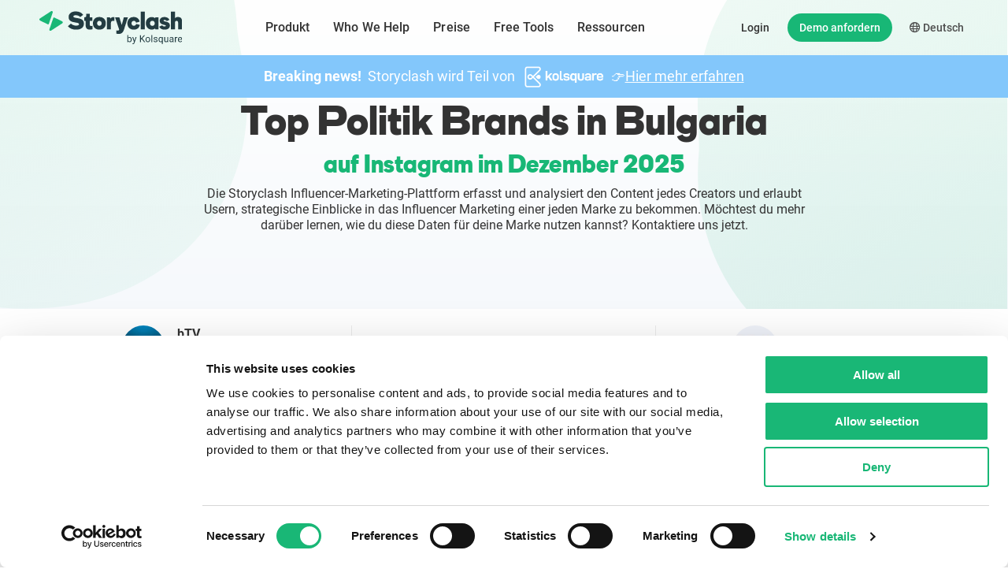

--- FILE ---
content_type: text/html; charset=UTF-8
request_url: https://www.storyclash.com/de/top-instagram-brands-ranking/bulgaria-politics
body_size: 164607
content:
<!DOCTYPE html>
<html lang="de">
<head>
    <meta charset="utf-8">
    <meta http-equiv="X-UA-Compatible" content="IE=edge">
    <meta name="viewport" content="width=device-width, initial-scale=1">

    
    <meta name="google-site-verification" content="zTzeTIJzHnTTa1QldTQKyxJVME8S_8Gs69GHNx_EsIM" />
    <link rel="canonical" href="https://www.storyclash.com/de/top-instagram-brands-ranking/bulgaria-politics" />
    <link rel="alternate" hreflang="en" href="https://www.storyclash.com/top-instagram-brands-ranking/bulgaria-politics">
    <link rel="alternate" hreflang="de" href="https://www.storyclash.com/de/top-instagram-brands-ranking/bulgaria-politics">
    <link rel="alternate" hreflang="x-default" href="https://www.storyclash.com/top-instagram-brands-ranking/bulgaria-politics">

    <meta name="title" content="Top Politik Brands in Bulgaria" />
    <meta name="description" content="Dieses Ranking basiert auf der Anzahl der Erwähnungen von Creators in Instagram Stories und Posts des letzten Kalendermonats.">


    <meta name="twitter:card" content="summary_large_image"/>
    <meta name="twitter:creator" content="@storyclash"/>
    <meta name="twitter:site" content="@storyclash"/>
    <meta name="twitter:description" content="Dieses Ranking basiert auf der Anzahl der Erwähnungen von Creators in Instagram Stories und Posts des letzten Kalendermonats."/> 
    <meta name="twitter:title" content="Top Politik Brands in Bulgaria"/> 
    <meta name="twitter:image" content="https://www.storyclash.com/blog/wp-content/uploads/landingpage/FreetoolRankings/DE/bulgaria-politics.png"/> 

    <meta name="og:image" content="https://www.storyclash.com/blog/wp-content/uploads/landingpage/FreetoolRankings/DE/bulgaria-politics.png" />
    <meta name="og:url" content="https://www.storyclash.com/de/top-instagram-brands-ranking/bulgaria-politics" />
    <meta name="og:description" content="Dieses Ranking basiert auf der Anzahl der Erwähnungen von Creators in Instagram Stories und Posts des letzten Kalendermonats."/>
    <meta name="og:site_name" content="Storyclash"/>
    <meta name="og:title" content="Top Politik Brands in Bulgaria"/>
    <meta name="og:type" content="Website"/>

    <meta name="csrf-token" content="0SDnUvvqLqAxUNdgZgkU2V0Ow5F8RV1O5Oxx9ckK">
    <title>Top Politik Brands in Bulgaria</title>
    <link rel="icon" type="image/png" href="/img/favicon.png">

     <script type="text/javascript">
        
        var baseUrl = "https://www.storyclash.com/";
        var cssFiles = [];
    </script>
    <script type="text/javascript" id="hs-script-loader" async defer src="//js.hs-scripts.com/4268479.js"></script>
    <script type="text/javascript" src="https://app.revenuehero.io/scheduler.min.js"></script>

            <style>
            @charset "UTF-8";
/*!
 * Bootstrap v4.0.0-beta (https://getbootstrap.com)
 * Copyright 2011-2017 The Bootstrap Authors
 * Copyright 2011-2017 Twitter, Inc.
 * Licensed under MIT (https://github.com/twbs/bootstrap/blob/master/LICENSE)
 */@media print{*,:after,:before{box-shadow:none!important;text-shadow:none!important}a:not(.btn){text-decoration:underline}abbr[title]:after{content:" (" attr(title) ")"}pre{white-space:pre-wrap!important}blockquote,pre{border:1px solid #adb5bd;page-break-inside:avoid}thead{display:table-header-group}img,tr{page-break-inside:avoid}h2,h3,p{orphans:3;widows:3}h2,h3{page-break-after:avoid}@page{size:a3}.container,body{min-width:992px!important}.navbar{display:none}.badge{border:1px solid #000}.table{border-collapse:collapse!important}.table td,.table th{background-color:#fff!important}.table-bordered td,.table-bordered th{border:1px solid #dee2e6!important}.table-dark{color:inherit}.table-dark tbody+tbody,.table-dark td,.table-dark th,.table-dark thead th{border-color:#dee2e6}.table .thead-dark th{border-color:#dee2e6;color:inherit}}*,:after,:before{box-sizing:border-box}html{-webkit-tap-highlight-color:rgba(0,0,0,0);font-family:sans-serif;line-height:1.15}article,aside,figcaption,figure,footer,header,hgroup,main,nav,section{display:block}body{background-color:#fff;color:#212529;font-family:-apple-system,BlinkMacSystemFont,Segoe UI,Roboto,Helvetica Neue,Arial,Noto Sans,Liberation Sans,sans-serif,Apple Color Emoji,Segoe UI Emoji,Segoe UI Symbol,Noto Color Emoji;font-size:1rem;font-weight:400;line-height:1.5;margin:0;text-align:left}[tabindex="-1"]:focus:not(:focus-visible){outline:0!important}h1,h2,h3,h4,h5,h6{margin-bottom:.5rem;margin-top:0}p{margin-bottom:1rem;margin-top:0}abbr[data-original-title],abbr[title]{border-bottom:0;cursor:help;text-decoration:underline;-webkit-text-decoration:underline dotted;text-decoration:underline dotted;-webkit-text-decoration-skip-ink:none;text-decoration-skip-ink:none}address{font-style:normal;line-height:inherit}address,dl,ol,ul{margin-bottom:1rem}dl,ol,ul{margin-top:0}ol ol,ol ul,ul ol,ul ul{margin-bottom:0}dt{font-weight:700}dd{margin-bottom:.5rem;margin-left:0}blockquote{margin:0 0 1rem}b,strong{font-weight:bolder}a{color:#007bff}a:hover{color:#0056b3;text-decoration:underline}a:not([href]):not([class]),a:not([href]):not([class]):hover{color:inherit;text-decoration:none}code,kbd,pre,samp{font-family:SFMono-Regular,Menlo,Monaco,Consolas,Liberation Mono,Courier New,monospace;font-size:1em}pre{-ms-overflow-style:scrollbar;margin-bottom:1rem;margin-top:0;overflow:auto}figure{margin:0 0 1rem}img,svg{vertical-align:middle}svg{overflow:hidden}caption{caption-side:bottom;color:#6c757d;padding-bottom:.75rem;padding-top:.75rem;text-align:left}th{text-align:inherit;text-align:-webkit-match-parent}label{display:inline-block;margin-bottom:.5rem}button{border-radius:0}button:focus:not(:focus-visible){outline:0}button,input,optgroup,select,textarea{font-size:inherit;line-height:inherit}[role=button]{cursor:pointer}select{word-wrap:normal}[type=button]:not(:disabled),[type=reset]:not(:disabled),[type=submit]:not(:disabled),button:not(:disabled){cursor:pointer}input[type=checkbox],input[type=radio]{box-sizing:border-box;padding:0}textarea{resize:vertical}fieldset{border:0;margin:0;min-width:0;padding:0}legend{display:block;font-size:1.5rem;line-height:inherit;margin-bottom:.5rem;width:100%}[type=search]{-webkit-appearance:none}output{display:inline-block}summary{cursor:pointer}[hidden]{display:none!important}.h1,.h2,.h3,.h4,.h5,.h6,h1,h2,h3,h4,h5,h6{font-weight:500;line-height:1.2;margin-bottom:.5rem}.h1,h1{font-size:2.5rem}.h2,h2{font-size:2rem}.h3,h3{font-size:1.75rem}.h4,h4{font-size:1.5rem}.h5,h5{font-size:1.25rem}.h6,h6{font-size:1rem}.lead{font-size:1.25rem;font-weight:300}.display-1{font-size:6rem}.display-1,.display-2{font-weight:300;line-height:1.2}.display-2{font-size:5.5rem}.display-3{font-size:4.5rem}.display-3,.display-4{font-weight:300;line-height:1.2}.display-4{font-size:3.5rem}hr{border:0;border-top:1px solid rgba(0,0,0,.1);margin-bottom:1rem;margin-top:1rem}.small,small{font-size:80%;font-weight:400}.mark,mark{background-color:#fcf8e3;padding:.2em}.list-inline,.list-unstyled{list-style:none;padding-left:0}.list-inline-item{display:inline-block}.list-inline-item:not(:last-child){margin-right:.5rem}.initialism{font-size:90%;text-transform:uppercase}.blockquote{font-size:1.25rem;margin-bottom:1rem}.blockquote-footer{color:#6c757d;display:block;font-size:80%}.blockquote-footer:before{content:"— "}.img-fluid,.img-thumbnail{height:auto;max-width:100%}.img-thumbnail{background-color:#fff;border:1px solid #dee2e6;border-radius:.25rem;padding:.25rem}.figure{display:inline-block}.figure-img{line-height:1;margin-bottom:.5rem}.figure-caption{color:#6c757d;font-size:90%}.table{color:#212529;margin-bottom:1rem;width:100%}.table td,.table th{border-top:1px solid #dee2e6;padding:.75rem;vertical-align:top}.table thead th{border-bottom:2px solid #dee2e6;vertical-align:bottom}.table tbody+tbody{border-top:2px solid #dee2e6}.table-sm td,.table-sm th{padding:.3rem}.table-bordered,.table-bordered td,.table-bordered th{border:1px solid #dee2e6}.table-bordered thead td,.table-bordered thead th{border-bottom-width:2px}.table-borderless tbody+tbody,.table-borderless td,.table-borderless th,.table-borderless thead th{border:0}.table-striped tbody tr:nth-of-type(odd){background-color:rgba(0,0,0,.05)}.table-hover tbody tr:hover{background-color:rgba(0,0,0,.075);color:#212529}.table-primary,.table-primary>td,.table-primary>th{background-color:#b8daff}.table-primary tbody+tbody,.table-primary td,.table-primary th,.table-primary thead th{border-color:#7abaff}.table-hover .table-primary:hover,.table-hover .table-primary:hover>td,.table-hover .table-primary:hover>th{background-color:#9fcdff}.table-secondary,.table-secondary>td,.table-secondary>th{background-color:#d6d8db}.table-secondary tbody+tbody,.table-secondary td,.table-secondary th,.table-secondary thead th{border-color:#b3b7bb}.table-hover .table-secondary:hover,.table-hover .table-secondary:hover>td,.table-hover .table-secondary:hover>th{background-color:#c8cbcf}.table-success,.table-success>td,.table-success>th{background-color:#c3e6cb}.table-success tbody+tbody,.table-success td,.table-success th,.table-success thead th{border-color:#8fd19e}.table-hover .table-success:hover,.table-hover .table-success:hover>td,.table-hover .table-success:hover>th{background-color:#b1dfbb}.table-info,.table-info>td,.table-info>th{background-color:#bee5eb}.table-info tbody+tbody,.table-info td,.table-info th,.table-info thead th{border-color:#86cfda}.table-hover .table-info:hover,.table-hover .table-info:hover>td,.table-hover .table-info:hover>th{background-color:#abdde5}.table-warning,.table-warning>td,.table-warning>th{background-color:#ffeeba}.table-warning tbody+tbody,.table-warning td,.table-warning th,.table-warning thead th{border-color:#ffdf7e}.table-hover .table-warning:hover,.table-hover .table-warning:hover>td,.table-hover .table-warning:hover>th{background-color:#ffe8a1}.table-danger,.table-danger>td,.table-danger>th{background-color:#f5c6cb}.table-danger tbody+tbody,.table-danger td,.table-danger th,.table-danger thead th{border-color:#ed969e}.table-hover .table-danger:hover,.table-hover .table-danger:hover>td,.table-hover .table-danger:hover>th{background-color:#f1b0b7}.table-light,.table-light>td,.table-light>th{background-color:#fdfdfe}.table-light tbody+tbody,.table-light td,.table-light th,.table-light thead th{border-color:#fbfcfc}.table-hover .table-light:hover,.table-hover .table-light:hover>td,.table-hover .table-light:hover>th{background-color:#ececf6}.table-dark,.table-dark>td,.table-dark>th{background-color:#c6c8ca}.table-dark tbody+tbody,.table-dark td,.table-dark th,.table-dark thead th{border-color:#95999c}.table-hover .table-dark:hover,.table-hover .table-dark:hover>td,.table-hover .table-dark:hover>th{background-color:#b9bbbe}.table-active,.table-active>td,.table-active>th,.table-hover .table-active:hover,.table-hover .table-active:hover>td,.table-hover .table-active:hover>th{background-color:rgba(0,0,0,.075)}.table .thead-dark th{background-color:#343a40;border-color:#454d55;color:#fff}.table .thead-light th{background-color:#e9ecef;border-color:#dee2e6;color:#495057}.table-dark{background-color:#343a40;color:#fff}.table-dark td,.table-dark th,.table-dark thead th{border-color:#454d55}.table-dark.table-bordered{border:0}.table-dark.table-striped tbody tr:nth-of-type(odd){background-color:hsla(0,0%,100%,.05)}.table-dark.table-hover tbody tr:hover{background-color:hsla(0,0%,100%,.075);color:#fff}@media (max-width:575.98px){.table-responsive-sm{-webkit-overflow-scrolling:touch;display:block;overflow-x:auto;width:100%}.table-responsive-sm>.table-bordered{border:0}}@media (max-width:767.98px){.table-responsive-md{-webkit-overflow-scrolling:touch;display:block;overflow-x:auto;width:100%}.table-responsive-md>.table-bordered{border:0}}@media (max-width:991.98px){.table-responsive-lg{-webkit-overflow-scrolling:touch;display:block;overflow-x:auto;width:100%}.table-responsive-lg>.table-bordered{border:0}}@media (max-width:1199.98px){.table-responsive-xl{-webkit-overflow-scrolling:touch;display:block;overflow-x:auto;width:100%}.table-responsive-xl>.table-bordered{border:0}}.table-responsive{-webkit-overflow-scrolling:touch;display:block;overflow-x:auto;width:100%}.table-responsive>.table-bordered{border:0}.form-control{background-clip:padding-box;background-color:#fff;border:1px solid #ced4da;border-radius:.25rem;color:#495057;display:block;font-size:1rem;font-weight:400;height:calc(1.5em + .75rem + 2px);line-height:1.5;padding:.375rem .75rem;transition:border-color .15s ease-in-out,box-shadow .15s ease-in-out;width:100%}@media (prefers-reduced-motion:reduce){.form-control{transition:none}}.form-control::-ms-expand{background-color:transparent;border:0}.form-control:-moz-focusring{color:transparent;text-shadow:0 0 0 #495057}.form-control:focus{background-color:#fff;border-color:#80bdff;box-shadow:0 0 0 .2rem rgba(0,123,255,.25);color:#495057;outline:0}.form-control::-moz-placeholder{color:#6c757d;opacity:1}.form-control::placeholder{color:#6c757d;opacity:1}.form-control:disabled,.form-control[readonly]{background-color:#e9ecef;opacity:1}input[type=date].form-control,input[type=datetime-local].form-control,input[type=month].form-control,input[type=time].form-control{-webkit-appearance:none;-moz-appearance:none;appearance:none}select.form-control:focus::-ms-value{background-color:#fff;color:#495057}.form-control-file,.form-control-range{display:block;width:100%}.col-form-label{font-size:inherit;line-height:1.5;margin-bottom:0;padding-bottom:calc(.375rem + 1px);padding-top:calc(.375rem + 1px)}.col-form-label-lg{font-size:1.25rem;line-height:1.5;padding-bottom:calc(.5rem + 1px);padding-top:calc(.5rem + 1px)}.col-form-label-sm{font-size:.875rem;line-height:1.5;padding-bottom:calc(.25rem + 1px);padding-top:calc(.25rem + 1px)}.form-control-plaintext{background-color:transparent;border:solid transparent;border-width:1px 0;color:#212529;display:block;font-size:1rem;line-height:1.5;margin-bottom:0;padding:.375rem 0;width:100%}.form-control-plaintext.form-control-lg,.form-control-plaintext.form-control-sm{padding-left:0;padding-right:0}.form-control-sm{border-radius:.2rem;font-size:.875rem;height:calc(1.5em + .5rem + 2px);line-height:1.5;padding:.25rem .5rem}.form-control-lg{border-radius:.3rem;font-size:1.25rem;height:calc(1.5em + 1rem + 2px);line-height:1.5;padding:.5rem 1rem}select.form-control[multiple],select.form-control[size],textarea.form-control{height:auto}.form-group{margin-bottom:1rem}.form-text{display:block;margin-top:.25rem}.form-row{display:flex;flex-wrap:wrap;margin-left:-5px;margin-right:-5px}.form-row>.col,.form-row>[class*=col-]{padding-left:5px;padding-right:5px}.form-check{display:block;padding-left:1.25rem;position:relative}.form-check-input{margin-left:-1.25rem;margin-top:.3rem;position:absolute}.form-check-input:disabled~.form-check-label,.form-check-input[disabled]~.form-check-label{color:#6c757d}.form-check-label{margin-bottom:0}.form-check-inline{align-items:center;display:inline-flex;margin-right:.75rem;padding-left:0}.form-check-inline .form-check-input{margin-left:0;margin-right:.3125rem;margin-top:0;position:static}.valid-feedback{color:#28a745;display:none;font-size:80%;margin-top:.25rem;width:100%}.valid-tooltip{background-color:rgba(40,167,69,.9);border-radius:.25rem;color:#fff;display:none;font-size:.875rem;left:0;line-height:1.5;margin-top:.1rem;max-width:100%;padding:.25rem .5rem;position:absolute;top:100%;z-index:5}.form-row>.col>.valid-tooltip,.form-row>[class*=col-]>.valid-tooltip{left:5px}.is-valid~.valid-feedback,.is-valid~.valid-tooltip,.was-validated :valid~.valid-feedback,.was-validated :valid~.valid-tooltip{display:block}.form-control.is-valid,.was-validated .form-control:valid{background-image:url("data:image/svg+xml;charset=utf-8,%3Csvg xmlns='http://www.w3.org/2000/svg' width='8' height='8'%3E%3Cpath fill='%2328a745' d='M2.3 6.73.6 4.53c-.4-1.04.46-1.4 1.1-.8l1.1 1.4 3.4-3.8c.6-.63 1.6-.27 1.2.7l-4 4.6c-.43.5-.8.4-1.1.1z'/%3E%3C/svg%3E");background-position:right calc(.375em + .1875rem) center;background-repeat:no-repeat;background-size:calc(.75em + .375rem) calc(.75em + .375rem);border-color:#28a745;padding-right:calc(1.5em + .75rem)}.form-control.is-valid:focus,.was-validated .form-control:valid:focus{border-color:#28a745;box-shadow:0 0 0 .2rem rgba(40,167,69,.25)}.was-validated textarea.form-control:valid,textarea.form-control.is-valid{background-position:top calc(.375em + .1875rem) right calc(.375em + .1875rem);padding-right:calc(1.5em + .75rem)}.custom-select.is-valid,.was-validated .custom-select:valid{background:url("data:image/svg+xml;charset=utf-8,%3Csvg xmlns='http://www.w3.org/2000/svg' width='4' height='5'%3E%3Cpath fill='%23343a40' d='M2 0 0 2h4zm0 5L0 3h4z'/%3E%3C/svg%3E") right .75rem center/8px 10px no-repeat,#fff url("data:image/svg+xml;charset=utf-8,%3Csvg xmlns='http://www.w3.org/2000/svg' width='8' height='8'%3E%3Cpath fill='%2328a745' d='M2.3 6.73.6 4.53c-.4-1.04.46-1.4 1.1-.8l1.1 1.4 3.4-3.8c.6-.63 1.6-.27 1.2.7l-4 4.6c-.43.5-.8.4-1.1.1z'/%3E%3C/svg%3E") center right 1.75rem/calc(.75em + .375rem) calc(.75em + .375rem) no-repeat;border-color:#28a745;padding-right:calc(.75em + 2.3125rem)}.custom-select.is-valid:focus,.was-validated .custom-select:valid:focus{border-color:#28a745;box-shadow:0 0 0 .2rem rgba(40,167,69,.25)}.form-check-input.is-valid~.form-check-label,.was-validated .form-check-input:valid~.form-check-label{color:#28a745}.form-check-input.is-valid~.valid-feedback,.form-check-input.is-valid~.valid-tooltip,.was-validated .form-check-input:valid~.valid-feedback,.was-validated .form-check-input:valid~.valid-tooltip{display:block}.custom-control-input.is-valid~.custom-control-label,.was-validated .custom-control-input:valid~.custom-control-label{color:#28a745}.custom-control-input.is-valid~.custom-control-label:before,.was-validated .custom-control-input:valid~.custom-control-label:before{border-color:#28a745}.custom-control-input.is-valid:checked~.custom-control-label:before,.was-validated .custom-control-input:valid:checked~.custom-control-label:before{background-color:#34ce57;border-color:#34ce57}.custom-control-input.is-valid:focus~.custom-control-label:before,.was-validated .custom-control-input:valid:focus~.custom-control-label:before{box-shadow:0 0 0 .2rem rgba(40,167,69,.25)}.custom-control-input.is-valid:focus:not(:checked)~.custom-control-label:before,.was-validated .custom-control-input:valid:focus:not(:checked)~.custom-control-label:before{border-color:#28a745}.custom-file-input.is-valid~.custom-file-label,.was-validated .custom-file-input:valid~.custom-file-label{border-color:#28a745}.custom-file-input.is-valid:focus~.custom-file-label,.was-validated .custom-file-input:valid:focus~.custom-file-label{border-color:#28a745;box-shadow:0 0 0 .2rem rgba(40,167,69,.25)}.invalid-feedback{color:#dc3545;display:none;font-size:80%;margin-top:.25rem;width:100%}.invalid-tooltip{background-color:rgba(220,53,69,.9);border-radius:.25rem;color:#fff;display:none;font-size:.875rem;left:0;line-height:1.5;margin-top:.1rem;max-width:100%;padding:.25rem .5rem;position:absolute;top:100%;z-index:5}.form-row>.col>.invalid-tooltip,.form-row>[class*=col-]>.invalid-tooltip{left:5px}.is-invalid~.invalid-feedback,.is-invalid~.invalid-tooltip,.was-validated :invalid~.invalid-feedback,.was-validated :invalid~.invalid-tooltip{display:block}.form-control.is-invalid,.was-validated .form-control:invalid{background-image:url("data:image/svg+xml;charset=utf-8,%3Csvg xmlns='http://www.w3.org/2000/svg' width='12' height='12' fill='none' stroke='%23dc3545'%3E%3Ccircle cx='6' cy='6' r='4.5'/%3E%3Cpath stroke-linejoin='round' d='M5.8 3.6h.4L6 6.5z'/%3E%3Ccircle cx='6' cy='8.2' r='.6' fill='%23dc3545' stroke='none'/%3E%3C/svg%3E");background-position:right calc(.375em + .1875rem) center;background-repeat:no-repeat;background-size:calc(.75em + .375rem) calc(.75em + .375rem);border-color:#dc3545;padding-right:calc(1.5em + .75rem)}.form-control.is-invalid:focus,.was-validated .form-control:invalid:focus{border-color:#dc3545;box-shadow:0 0 0 .2rem rgba(220,53,69,.25)}.was-validated textarea.form-control:invalid,textarea.form-control.is-invalid{background-position:top calc(.375em + .1875rem) right calc(.375em + .1875rem);padding-right:calc(1.5em + .75rem)}.custom-select.is-invalid,.was-validated .custom-select:invalid{background:url("data:image/svg+xml;charset=utf-8,%3Csvg xmlns='http://www.w3.org/2000/svg' width='4' height='5'%3E%3Cpath fill='%23343a40' d='M2 0 0 2h4zm0 5L0 3h4z'/%3E%3C/svg%3E") right .75rem center/8px 10px no-repeat,#fff url("data:image/svg+xml;charset=utf-8,%3Csvg xmlns='http://www.w3.org/2000/svg' width='12' height='12' fill='none' stroke='%23dc3545'%3E%3Ccircle cx='6' cy='6' r='4.5'/%3E%3Cpath stroke-linejoin='round' d='M5.8 3.6h.4L6 6.5z'/%3E%3Ccircle cx='6' cy='8.2' r='.6' fill='%23dc3545' stroke='none'/%3E%3C/svg%3E") center right 1.75rem/calc(.75em + .375rem) calc(.75em + .375rem) no-repeat;border-color:#dc3545;padding-right:calc(.75em + 2.3125rem)}.custom-select.is-invalid:focus,.was-validated .custom-select:invalid:focus{border-color:#dc3545;box-shadow:0 0 0 .2rem rgba(220,53,69,.25)}.form-check-input.is-invalid~.form-check-label,.was-validated .form-check-input:invalid~.form-check-label{color:#dc3545}.form-check-input.is-invalid~.invalid-feedback,.form-check-input.is-invalid~.invalid-tooltip,.was-validated .form-check-input:invalid~.invalid-feedback,.was-validated .form-check-input:invalid~.invalid-tooltip{display:block}.custom-control-input.is-invalid~.custom-control-label,.was-validated .custom-control-input:invalid~.custom-control-label{color:#dc3545}.custom-control-input.is-invalid~.custom-control-label:before,.was-validated .custom-control-input:invalid~.custom-control-label:before{border-color:#dc3545}.custom-control-input.is-invalid:checked~.custom-control-label:before,.was-validated .custom-control-input:invalid:checked~.custom-control-label:before{background-color:#e4606d;border-color:#e4606d}.custom-control-input.is-invalid:focus~.custom-control-label:before,.was-validated .custom-control-input:invalid:focus~.custom-control-label:before{box-shadow:0 0 0 .2rem rgba(220,53,69,.25)}.custom-control-input.is-invalid:focus:not(:checked)~.custom-control-label:before,.was-validated .custom-control-input:invalid:focus:not(:checked)~.custom-control-label:before{border-color:#dc3545}.custom-file-input.is-invalid~.custom-file-label,.was-validated .custom-file-input:invalid~.custom-file-label{border-color:#dc3545}.custom-file-input.is-invalid:focus~.custom-file-label,.was-validated .custom-file-input:invalid:focus~.custom-file-label{border-color:#dc3545;box-shadow:0 0 0 .2rem rgba(220,53,69,.25)}.form-inline{align-items:center;display:flex;flex-flow:row wrap}.form-inline .form-check{width:100%}@media (min-width:576px){.form-inline label{justify-content:center}.form-inline .form-group,.form-inline label{align-items:center;display:flex;margin-bottom:0}.form-inline .form-group{flex:0 0 auto;flex-flow:row wrap}.form-inline .form-control{display:inline-block;vertical-align:middle;width:auto}.form-inline .form-control-plaintext{display:inline-block}.form-inline .custom-select,.form-inline .input-group{width:auto}.form-inline .form-check{align-items:center;display:flex;justify-content:center;padding-left:0;width:auto}.form-inline .form-check-input{flex-shrink:0;margin-left:0;margin-right:.25rem;margin-top:0;position:relative}.form-inline .custom-control{align-items:center;justify-content:center}.form-inline .custom-control-label{margin-bottom:0}}.btn{background-color:transparent;border:1px solid transparent;border-radius:.25rem;color:#212529;display:inline-block;font-size:1rem;font-weight:400;line-height:1.5;padding:.375rem .75rem;text-align:center;transition:color .15s ease-in-out,background-color .15s ease-in-out,border-color .15s ease-in-out,box-shadow .15s ease-in-out;-webkit-user-select:none;-moz-user-select:none;user-select:none;vertical-align:middle}@media (prefers-reduced-motion:reduce){.btn{transition:none}}.btn:hover{color:#212529;text-decoration:none}.btn.focus,.btn:focus{box-shadow:0 0 0 .2rem rgba(0,123,255,.25);outline:0}.btn.disabled,.btn:disabled{opacity:.65}.btn:not(:disabled):not(.disabled){cursor:pointer}a.btn.disabled,fieldset:disabled a.btn{pointer-events:none}.btn-primary{background-color:#007bff;border-color:#007bff;color:#fff}.btn-primary.focus,.btn-primary:focus,.btn-primary:hover{background-color:#0069d9;border-color:#0062cc;color:#fff}.btn-primary.focus,.btn-primary:focus{box-shadow:0 0 0 .2rem rgba(38,143,255,.5)}.btn-primary.disabled,.btn-primary:disabled{background-color:#007bff;border-color:#007bff;color:#fff}.btn-primary:not(:disabled):not(.disabled).active,.btn-primary:not(:disabled):not(.disabled):active,.show>.btn-primary.dropdown-toggle{background-color:#0062cc;border-color:#005cbf;color:#fff}.btn-primary:not(:disabled):not(.disabled).active:focus,.btn-primary:not(:disabled):not(.disabled):active:focus,.show>.btn-primary.dropdown-toggle:focus{box-shadow:0 0 0 .2rem rgba(38,143,255,.5)}.btn-secondary{background-color:#6c757d;border-color:#6c757d;color:#fff}.btn-secondary.focus,.btn-secondary:focus,.btn-secondary:hover{background-color:#5a6268;border-color:#545b62;color:#fff}.btn-secondary.focus,.btn-secondary:focus{box-shadow:0 0 0 .2rem hsla(208,6%,54%,.5)}.btn-secondary.disabled,.btn-secondary:disabled{background-color:#6c757d;border-color:#6c757d;color:#fff}.btn-secondary:not(:disabled):not(.disabled).active,.btn-secondary:not(:disabled):not(.disabled):active,.show>.btn-secondary.dropdown-toggle{background-color:#545b62;border-color:#4e555b;color:#fff}.btn-secondary:not(:disabled):not(.disabled).active:focus,.btn-secondary:not(:disabled):not(.disabled):active:focus,.show>.btn-secondary.dropdown-toggle:focus{box-shadow:0 0 0 .2rem hsla(208,6%,54%,.5)}.btn-success{background-color:#28a745;border-color:#28a745;color:#fff}.btn-success.focus,.btn-success:focus,.btn-success:hover{background-color:#218838;border-color:#1e7e34;color:#fff}.btn-success.focus,.btn-success:focus{box-shadow:0 0 0 .2rem rgba(72,180,97,.5)}.btn-success.disabled,.btn-success:disabled{background-color:#28a745;border-color:#28a745;color:#fff}.btn-success:not(:disabled):not(.disabled).active,.btn-success:not(:disabled):not(.disabled):active,.show>.btn-success.dropdown-toggle{background-color:#1e7e34;border-color:#1c7430;color:#fff}.btn-success:not(:disabled):not(.disabled).active:focus,.btn-success:not(:disabled):not(.disabled):active:focus,.show>.btn-success.dropdown-toggle:focus{box-shadow:0 0 0 .2rem rgba(72,180,97,.5)}.btn-info{background-color:#17a2b8;border-color:#17a2b8;color:#fff}.btn-info.focus,.btn-info:focus,.btn-info:hover{background-color:#138496;border-color:#117a8b;color:#fff}.btn-info.focus,.btn-info:focus{box-shadow:0 0 0 .2rem rgba(58,176,195,.5)}.btn-info.disabled,.btn-info:disabled{background-color:#17a2b8;border-color:#17a2b8;color:#fff}.btn-info:not(:disabled):not(.disabled).active,.btn-info:not(:disabled):not(.disabled):active,.show>.btn-info.dropdown-toggle{background-color:#117a8b;border-color:#10707f;color:#fff}.btn-info:not(:disabled):not(.disabled).active:focus,.btn-info:not(:disabled):not(.disabled):active:focus,.show>.btn-info.dropdown-toggle:focus{box-shadow:0 0 0 .2rem rgba(58,176,195,.5)}.btn-warning{background-color:#ffc107;border-color:#ffc107;color:#212529}.btn-warning.focus,.btn-warning:focus,.btn-warning:hover{background-color:#e0a800;border-color:#d39e00;color:#212529}.btn-warning.focus,.btn-warning:focus{box-shadow:0 0 0 .2rem rgba(222,170,12,.5)}.btn-warning.disabled,.btn-warning:disabled{background-color:#ffc107;border-color:#ffc107;color:#212529}.btn-warning:not(:disabled):not(.disabled).active,.btn-warning:not(:disabled):not(.disabled):active,.show>.btn-warning.dropdown-toggle{background-color:#d39e00;border-color:#c69500;color:#212529}.btn-warning:not(:disabled):not(.disabled).active:focus,.btn-warning:not(:disabled):not(.disabled):active:focus,.show>.btn-warning.dropdown-toggle:focus{box-shadow:0 0 0 .2rem rgba(222,170,12,.5)}.btn-danger{background-color:#dc3545;border-color:#dc3545;color:#fff}.btn-danger.focus,.btn-danger:focus,.btn-danger:hover{background-color:#c82333;border-color:#bd2130;color:#fff}.btn-danger.focus,.btn-danger:focus{box-shadow:0 0 0 .2rem rgba(225,83,97,.5)}.btn-danger.disabled,.btn-danger:disabled{background-color:#dc3545;border-color:#dc3545;color:#fff}.btn-danger:not(:disabled):not(.disabled).active,.btn-danger:not(:disabled):not(.disabled):active,.show>.btn-danger.dropdown-toggle{background-color:#bd2130;border-color:#b21f2d;color:#fff}.btn-danger:not(:disabled):not(.disabled).active:focus,.btn-danger:not(:disabled):not(.disabled):active:focus,.show>.btn-danger.dropdown-toggle:focus{box-shadow:0 0 0 .2rem rgba(225,83,97,.5)}.btn-light{background-color:#f8f9fa;border-color:#f8f9fa;color:#212529}.btn-light.focus,.btn-light:focus,.btn-light:hover{background-color:#e2e6ea;border-color:#dae0e5;color:#212529}.btn-light.focus,.btn-light:focus{box-shadow:0 0 0 .2rem hsla(220,4%,85%,.5)}.btn-light.disabled,.btn-light:disabled{background-color:#f8f9fa;border-color:#f8f9fa;color:#212529}.btn-light:not(:disabled):not(.disabled).active,.btn-light:not(:disabled):not(.disabled):active,.show>.btn-light.dropdown-toggle{background-color:#dae0e5;border-color:#d3d9df;color:#212529}.btn-light:not(:disabled):not(.disabled).active:focus,.btn-light:not(:disabled):not(.disabled):active:focus,.show>.btn-light.dropdown-toggle:focus{box-shadow:0 0 0 .2rem hsla(220,4%,85%,.5)}.btn-dark{background-color:#343a40;border-color:#343a40;color:#fff}.btn-dark.focus,.btn-dark:focus,.btn-dark:hover{background-color:#23272b;border-color:#1d2124;color:#fff}.btn-dark.focus,.btn-dark:focus{box-shadow:0 0 0 .2rem rgba(82,88,93,.5)}.btn-dark.disabled,.btn-dark:disabled{background-color:#343a40;border-color:#343a40;color:#fff}.btn-dark:not(:disabled):not(.disabled).active,.btn-dark:not(:disabled):not(.disabled):active,.show>.btn-dark.dropdown-toggle{background-color:#1d2124;border-color:#171a1d;color:#fff}.btn-dark:not(:disabled):not(.disabled).active:focus,.btn-dark:not(:disabled):not(.disabled):active:focus,.show>.btn-dark.dropdown-toggle:focus{box-shadow:0 0 0 .2rem rgba(82,88,93,.5)}.btn-outline-primary{border-color:#007bff;color:#007bff}.btn-outline-primary:hover{background-color:#007bff;border-color:#007bff;color:#fff}.btn-outline-primary.focus,.btn-outline-primary:focus{box-shadow:0 0 0 .2rem rgba(0,123,255,.5)}.btn-outline-primary.disabled,.btn-outline-primary:disabled{background-color:transparent;color:#007bff}.btn-outline-primary:not(:disabled):not(.disabled).active,.btn-outline-primary:not(:disabled):not(.disabled):active,.show>.btn-outline-primary.dropdown-toggle{background-color:#007bff;border-color:#007bff;color:#fff}.btn-outline-primary:not(:disabled):not(.disabled).active:focus,.btn-outline-primary:not(:disabled):not(.disabled):active:focus,.show>.btn-outline-primary.dropdown-toggle:focus{box-shadow:0 0 0 .2rem rgba(0,123,255,.5)}.btn-outline-secondary{border-color:#6c757d;color:#6c757d}.btn-outline-secondary:hover{background-color:#6c757d;border-color:#6c757d;color:#fff}.btn-outline-secondary.focus,.btn-outline-secondary:focus{box-shadow:0 0 0 .2rem hsla(208,7%,46%,.5)}.btn-outline-secondary.disabled,.btn-outline-secondary:disabled{background-color:transparent;color:#6c757d}.btn-outline-secondary:not(:disabled):not(.disabled).active,.btn-outline-secondary:not(:disabled):not(.disabled):active,.show>.btn-outline-secondary.dropdown-toggle{background-color:#6c757d;border-color:#6c757d;color:#fff}.btn-outline-secondary:not(:disabled):not(.disabled).active:focus,.btn-outline-secondary:not(:disabled):not(.disabled):active:focus,.show>.btn-outline-secondary.dropdown-toggle:focus{box-shadow:0 0 0 .2rem hsla(208,7%,46%,.5)}.btn-outline-success{border-color:#28a745;color:#28a745}.btn-outline-success:hover{background-color:#28a745;border-color:#28a745;color:#fff}.btn-outline-success.focus,.btn-outline-success:focus{box-shadow:0 0 0 .2rem rgba(40,167,69,.5)}.btn-outline-success.disabled,.btn-outline-success:disabled{background-color:transparent;color:#28a745}.btn-outline-success:not(:disabled):not(.disabled).active,.btn-outline-success:not(:disabled):not(.disabled):active,.show>.btn-outline-success.dropdown-toggle{background-color:#28a745;border-color:#28a745;color:#fff}.btn-outline-success:not(:disabled):not(.disabled).active:focus,.btn-outline-success:not(:disabled):not(.disabled):active:focus,.show>.btn-outline-success.dropdown-toggle:focus{box-shadow:0 0 0 .2rem rgba(40,167,69,.5)}.btn-outline-info{border-color:#17a2b8;color:#17a2b8}.btn-outline-info:hover{background-color:#17a2b8;border-color:#17a2b8;color:#fff}.btn-outline-info.focus,.btn-outline-info:focus{box-shadow:0 0 0 .2rem rgba(23,162,184,.5)}.btn-outline-info.disabled,.btn-outline-info:disabled{background-color:transparent;color:#17a2b8}.btn-outline-info:not(:disabled):not(.disabled).active,.btn-outline-info:not(:disabled):not(.disabled):active,.show>.btn-outline-info.dropdown-toggle{background-color:#17a2b8;border-color:#17a2b8;color:#fff}.btn-outline-info:not(:disabled):not(.disabled).active:focus,.btn-outline-info:not(:disabled):not(.disabled):active:focus,.show>.btn-outline-info.dropdown-toggle:focus{box-shadow:0 0 0 .2rem rgba(23,162,184,.5)}.btn-outline-warning{border-color:#ffc107;color:#ffc107}.btn-outline-warning:hover{background-color:#ffc107;border-color:#ffc107;color:#212529}.btn-outline-warning.focus,.btn-outline-warning:focus{box-shadow:0 0 0 .2rem rgba(255,193,7,.5)}.btn-outline-warning.disabled,.btn-outline-warning:disabled{background-color:transparent;color:#ffc107}.btn-outline-warning:not(:disabled):not(.disabled).active,.btn-outline-warning:not(:disabled):not(.disabled):active,.show>.btn-outline-warning.dropdown-toggle{background-color:#ffc107;border-color:#ffc107;color:#212529}.btn-outline-warning:not(:disabled):not(.disabled).active:focus,.btn-outline-warning:not(:disabled):not(.disabled):active:focus,.show>.btn-outline-warning.dropdown-toggle:focus{box-shadow:0 0 0 .2rem rgba(255,193,7,.5)}.btn-outline-danger{border-color:#dc3545;color:#dc3545}.btn-outline-danger:hover{background-color:#dc3545;border-color:#dc3545;color:#fff}.btn-outline-danger.focus,.btn-outline-danger:focus{box-shadow:0 0 0 .2rem rgba(220,53,69,.5)}.btn-outline-danger.disabled,.btn-outline-danger:disabled{background-color:transparent;color:#dc3545}.btn-outline-danger:not(:disabled):not(.disabled).active,.btn-outline-danger:not(:disabled):not(.disabled):active,.show>.btn-outline-danger.dropdown-toggle{background-color:#dc3545;border-color:#dc3545;color:#fff}.btn-outline-danger:not(:disabled):not(.disabled).active:focus,.btn-outline-danger:not(:disabled):not(.disabled):active:focus,.show>.btn-outline-danger.dropdown-toggle:focus{box-shadow:0 0 0 .2rem rgba(220,53,69,.5)}.btn-outline-light{border-color:#f8f9fa;color:#f8f9fa}.btn-outline-light:hover{background-color:#f8f9fa;border-color:#f8f9fa;color:#212529}.btn-outline-light.focus,.btn-outline-light:focus{box-shadow:0 0 0 .2rem rgba(248,249,250,.5)}.btn-outline-light.disabled,.btn-outline-light:disabled{background-color:transparent;color:#f8f9fa}.btn-outline-light:not(:disabled):not(.disabled).active,.btn-outline-light:not(:disabled):not(.disabled):active,.show>.btn-outline-light.dropdown-toggle{background-color:#f8f9fa;border-color:#f8f9fa;color:#212529}.btn-outline-light:not(:disabled):not(.disabled).active:focus,.btn-outline-light:not(:disabled):not(.disabled):active:focus,.show>.btn-outline-light.dropdown-toggle:focus{box-shadow:0 0 0 .2rem rgba(248,249,250,.5)}.btn-outline-dark{border-color:#343a40;color:#343a40}.btn-outline-dark:hover{background-color:#343a40;border-color:#343a40;color:#fff}.btn-outline-dark.focus,.btn-outline-dark:focus{box-shadow:0 0 0 .2rem rgba(52,58,64,.5)}.btn-outline-dark.disabled,.btn-outline-dark:disabled{background-color:transparent;color:#343a40}.btn-outline-dark:not(:disabled):not(.disabled).active,.btn-outline-dark:not(:disabled):not(.disabled):active,.show>.btn-outline-dark.dropdown-toggle{background-color:#343a40;border-color:#343a40;color:#fff}.btn-outline-dark:not(:disabled):not(.disabled).active:focus,.btn-outline-dark:not(:disabled):not(.disabled):active:focus,.show>.btn-outline-dark.dropdown-toggle:focus{box-shadow:0 0 0 .2rem rgba(52,58,64,.5)}.btn-link{color:#007bff;font-weight:400;text-decoration:none}.btn-link:hover{color:#0056b3}.btn-link.focus,.btn-link:focus,.btn-link:hover{text-decoration:underline}.btn-link.disabled,.btn-link:disabled{color:#6c757d;pointer-events:none}.btn-group-lg>.btn,.btn-lg{border-radius:.3rem;font-size:1.25rem;line-height:1.5;padding:.5rem 1rem}.btn-group-sm>.btn,.btn-sm{border-radius:.2rem;font-size:.875rem;line-height:1.5;padding:.25rem .5rem}.btn-block{display:block;width:100%}.btn-block+.btn-block{margin-top:.5rem}input[type=button].btn-block,input[type=reset].btn-block,input[type=submit].btn-block{width:100%}.fade{transition:opacity .15s linear}@media (prefers-reduced-motion:reduce){.fade{transition:none}}.fade:not(.show){opacity:0}.collapse:not(.show){display:none}.collapsing{height:0;overflow:hidden;position:relative;transition:height .35s ease}@media (prefers-reduced-motion:reduce){.collapsing{transition:none}}.dropdown,.dropleft,.dropright,.dropup{position:relative}.dropdown-toggle{white-space:nowrap}.dropdown-toggle:after{border-bottom:0;border-left:.3em solid transparent;border-right:.3em solid transparent;border-top:.3em solid;content:"";display:inline-block;margin-left:.255em;vertical-align:.255em}.dropdown-toggle:empty:after{margin-left:0}.dropdown-menu{background-clip:padding-box;background-color:#fff;border:1px solid rgba(0,0,0,.15);border-radius:.25rem;color:#212529;display:none;float:left;font-size:1rem;left:0;list-style:none;margin:.125rem 0 0;min-width:10rem;padding:.5rem 0;position:absolute;text-align:left;top:100%;z-index:1000}.dropdown-menu-left{left:0;right:auto}.dropdown-menu-right{left:auto;right:0}@media (min-width:576px){.dropdown-menu-sm-left{left:0;right:auto}.dropdown-menu-sm-right{left:auto;right:0}}@media (min-width:768px){.dropdown-menu-md-left{left:0;right:auto}.dropdown-menu-md-right{left:auto;right:0}}@media (min-width:992px){.dropdown-menu-lg-left{left:0;right:auto}.dropdown-menu-lg-right{left:auto;right:0}}@media (min-width:1200px){.dropdown-menu-xl-left{left:0;right:auto}.dropdown-menu-xl-right{left:auto;right:0}}.dropup .dropdown-menu{bottom:100%;margin-bottom:.125rem;margin-top:0;top:auto}.dropup .dropdown-toggle:after{border-bottom:.3em solid;border-left:.3em solid transparent;border-right:.3em solid transparent;border-top:0;content:"";display:inline-block;margin-left:.255em;vertical-align:.255em}.dropup .dropdown-toggle:empty:after{margin-left:0}.dropright .dropdown-menu{left:100%;margin-left:.125rem;margin-top:0;right:auto;top:0}.dropright .dropdown-toggle:after{border-bottom:.3em solid transparent;border-left:.3em solid;border-right:0;border-top:.3em solid transparent;content:"";display:inline-block;margin-left:.255em;vertical-align:.255em}.dropright .dropdown-toggle:empty:after{margin-left:0}.dropright .dropdown-toggle:after{vertical-align:0}.dropleft .dropdown-menu{left:auto;margin-right:.125rem;margin-top:0;right:100%;top:0}.dropleft .dropdown-toggle:after{content:"";display:inline-block;display:none;margin-left:.255em;vertical-align:.255em}.dropleft .dropdown-toggle:before{border-bottom:.3em solid transparent;border-right:.3em solid;border-top:.3em solid transparent;content:"";display:inline-block;margin-right:.255em;vertical-align:.255em}.dropleft .dropdown-toggle:empty:after{margin-left:0}.dropleft .dropdown-toggle:before{vertical-align:0}.dropdown-menu[x-placement^=bottom],.dropdown-menu[x-placement^=left],.dropdown-menu[x-placement^=right],.dropdown-menu[x-placement^=top]{bottom:auto;right:auto}.dropdown-divider{border-top:1px solid #e9ecef;height:0;margin:.5rem 0;overflow:hidden}.dropdown-item{background-color:transparent;border:0;clear:both;color:#212529;display:block;font-weight:400;padding:.25rem 1.5rem;text-align:inherit;white-space:nowrap;width:100%}.dropdown-item:focus,.dropdown-item:hover{background-color:#e9ecef;color:#16181b;text-decoration:none}.dropdown-item.active,.dropdown-item:active{background-color:#007bff;color:#fff;text-decoration:none}.dropdown-item.disabled,.dropdown-item:disabled{background-color:transparent;color:#adb5bd;pointer-events:none}.dropdown-menu.show{display:block}.dropdown-header{color:#6c757d;display:block;font-size:.625rem;margin-bottom:0;padding:.5rem 1.5rem;white-space:nowrap}.dropdown-item-text{color:#212529;display:block;padding:.25rem 1.5rem}.btn-group,.btn-group-vertical{display:inline-flex;position:relative;vertical-align:middle}.btn-group-vertical>.btn,.btn-group>.btn{flex:1 1 auto;position:relative}.btn-group-vertical>.btn.active,.btn-group-vertical>.btn:active,.btn-group-vertical>.btn:focus,.btn-group-vertical>.btn:hover,.btn-group>.btn.active,.btn-group>.btn:active,.btn-group>.btn:focus,.btn-group>.btn:hover{z-index:1}.btn-toolbar{display:flex;flex-wrap:wrap;justify-content:flex-start}.btn-toolbar .input-group{width:auto}.btn-group>.btn-group:not(:first-child),.btn-group>.btn:not(:first-child){margin-left:-1px}.btn-group>.btn-group:not(:last-child)>.btn,.btn-group>.btn:not(:last-child):not(.dropdown-toggle){border-bottom-right-radius:0;border-top-right-radius:0}.btn-group>.btn-group:not(:first-child)>.btn,.btn-group>.btn:not(:first-child){border-bottom-left-radius:0;border-top-left-radius:0}.dropdown-toggle-split{padding-left:.5625rem;padding-right:.5625rem}.dropdown-toggle-split:after,.dropright .dropdown-toggle-split:after,.dropup .dropdown-toggle-split:after{margin-left:0}.dropleft .dropdown-toggle-split:before{margin-right:0}.btn-group-sm>.btn+.dropdown-toggle-split,.btn-sm+.dropdown-toggle-split{padding-left:.375rem;padding-right:.375rem}.btn-group-lg>.btn+.dropdown-toggle-split,.btn-lg+.dropdown-toggle-split{padding-left:.75rem;padding-right:.75rem}.btn-group-vertical{align-items:flex-start;flex-direction:column;justify-content:center}.btn-group-vertical>.btn,.btn-group-vertical>.btn-group{width:100%}.btn-group-vertical>.btn-group:not(:first-child),.btn-group-vertical>.btn:not(:first-child){margin-top:-1px}.btn-group-vertical>.btn-group:not(:last-child)>.btn,.btn-group-vertical>.btn:not(:last-child):not(.dropdown-toggle){border-bottom-left-radius:0;border-bottom-right-radius:0}.btn-group-vertical>.btn-group:not(:first-child)>.btn,.btn-group-vertical>.btn:not(:first-child){border-top-left-radius:0;border-top-right-radius:0}.btn-group-toggle>.btn,.btn-group-toggle>.btn-group>.btn{margin-bottom:0}.btn-group-toggle>.btn input[type=checkbox],.btn-group-toggle>.btn input[type=radio],.btn-group-toggle>.btn-group>.btn input[type=checkbox],.btn-group-toggle>.btn-group>.btn input[type=radio]{clip:rect(0,0,0,0);pointer-events:none;position:absolute}.input-group{align-items:stretch;display:flex;flex-wrap:wrap;position:relative;width:100%}.input-group>.custom-file,.input-group>.custom-select,.input-group>.form-control,.input-group>.form-control-plaintext{flex:1 1 auto;margin-bottom:0;min-width:0;position:relative;width:1%}.input-group>.custom-file+.custom-file,.input-group>.custom-file+.custom-select,.input-group>.custom-file+.form-control,.input-group>.custom-select+.custom-file,.input-group>.custom-select+.custom-select,.input-group>.custom-select+.form-control,.input-group>.form-control+.custom-file,.input-group>.form-control+.custom-select,.input-group>.form-control+.form-control,.input-group>.form-control-plaintext+.custom-file,.input-group>.form-control-plaintext+.custom-select,.input-group>.form-control-plaintext+.form-control{margin-left:-1px}.input-group>.custom-file .custom-file-input:focus~.custom-file-label,.input-group>.custom-select:focus,.input-group>.form-control:focus{z-index:3}.input-group>.custom-file .custom-file-input:focus{z-index:4}.input-group>.custom-select:not(:first-child),.input-group>.form-control:not(:first-child){border-bottom-left-radius:0;border-top-left-radius:0}.input-group>.custom-file{align-items:center;display:flex}.input-group>.custom-file:not(:first-child) .custom-file-label,.input-group>.custom-file:not(:last-child) .custom-file-label{border-bottom-left-radius:0;border-top-left-radius:0}.input-group.has-validation>.custom-file:nth-last-child(n+3) .custom-file-label:after,.input-group.has-validation>.custom-select:nth-last-child(n+3),.input-group.has-validation>.form-control:nth-last-child(n+3),.input-group:not(.has-validation)>.custom-file:not(:last-child) .custom-file-label:after,.input-group:not(.has-validation)>.custom-select:not(:last-child),.input-group:not(.has-validation)>.form-control:not(:last-child){border-bottom-right-radius:0;border-top-right-radius:0}.input-group-append,.input-group-prepend{display:flex}.input-group-append .btn,.input-group-prepend .btn{position:relative;z-index:2}.input-group-append .btn:focus,.input-group-prepend .btn:focus{z-index:3}.input-group-append .btn+.btn,.input-group-append .btn+.input-group-text,.input-group-append .input-group-text+.btn,.input-group-append .input-group-text+.input-group-text,.input-group-prepend .btn+.btn,.input-group-prepend .btn+.input-group-text,.input-group-prepend .input-group-text+.btn,.input-group-prepend .input-group-text+.input-group-text{margin-left:-1px}.input-group-prepend{margin-right:-1px}.input-group-append{margin-left:-1px}.input-group-text{align-items:center;background-color:#e9ecef;border:1px solid #ced4da;border-radius:.25rem;color:#495057;display:flex;font-size:1rem;font-weight:400;line-height:1.5;margin-bottom:0;padding:.375rem .75rem;text-align:center;white-space:nowrap}.input-group-text input[type=checkbox],.input-group-text input[type=radio]{margin-top:0}.input-group-lg>.custom-select,.input-group-lg>.form-control:not(textarea){height:calc(1.5em + 1rem + 2px)}.input-group-lg>.custom-select,.input-group-lg>.form-control,.input-group-lg>.input-group-append>.btn,.input-group-lg>.input-group-append>.input-group-text,.input-group-lg>.input-group-prepend>.btn,.input-group-lg>.input-group-prepend>.input-group-text{border-radius:.3rem;font-size:1.25rem;line-height:1.5;padding:.5rem 1rem}.input-group-sm>.custom-select,.input-group-sm>.form-control:not(textarea){height:calc(1.5em + .5rem + 2px)}.input-group-sm>.custom-select,.input-group-sm>.form-control,.input-group-sm>.input-group-append>.btn,.input-group-sm>.input-group-append>.input-group-text,.input-group-sm>.input-group-prepend>.btn,.input-group-sm>.input-group-prepend>.input-group-text{border-radius:.2rem;font-size:.875rem;line-height:1.5;padding:.25rem .5rem}.input-group-lg>.custom-select,.input-group-sm>.custom-select{padding-right:1.75rem}.input-group.has-validation>.input-group-append:nth-last-child(n+3)>.btn,.input-group.has-validation>.input-group-append:nth-last-child(n+3)>.input-group-text,.input-group:not(.has-validation)>.input-group-append:not(:last-child)>.btn,.input-group:not(.has-validation)>.input-group-append:not(:last-child)>.input-group-text,.input-group>.input-group-append:last-child>.btn:not(:last-child):not(.dropdown-toggle),.input-group>.input-group-append:last-child>.input-group-text:not(:last-child),.input-group>.input-group-prepend>.btn,.input-group>.input-group-prepend>.input-group-text{border-bottom-right-radius:0;border-top-right-radius:0}.input-group>.input-group-append>.btn,.input-group>.input-group-append>.input-group-text,.input-group>.input-group-prepend:first-child>.btn:not(:first-child),.input-group>.input-group-prepend:first-child>.input-group-text:not(:first-child),.input-group>.input-group-prepend:not(:first-child)>.btn,.input-group>.input-group-prepend:not(:first-child)>.input-group-text{border-bottom-left-radius:0;border-top-left-radius:0}.custom-control{color-adjust:exact;display:block;min-height:1.5rem;padding-left:1.5rem;position:relative;-webkit-print-color-adjust:exact;z-index:1}.custom-control-inline{display:inline-flex;margin-right:1rem}.custom-control-input{height:1.25rem;left:0;opacity:0;position:absolute;width:1rem;z-index:-1}.custom-control-input:checked~.custom-control-label:before{background-color:#007bff;border-color:#007bff;color:#fff}.custom-control-input:focus~.custom-control-label:before{box-shadow:0 0 0 .2rem rgba(0,123,255,.25)}.custom-control-input:focus:not(:checked)~.custom-control-label:before{border-color:#80bdff}.custom-control-input:not(:disabled):active~.custom-control-label:before{background-color:#b3d7ff;border-color:#b3d7ff;color:#fff}.custom-control-input:disabled~.custom-control-label,.custom-control-input[disabled]~.custom-control-label{color:#6c757d}.custom-control-input:disabled~.custom-control-label:before,.custom-control-input[disabled]~.custom-control-label:before{background-color:#e9ecef}.custom-control-label{margin-bottom:0;position:relative;vertical-align:top}.custom-control-label:before{background-color:#fff;border:1px solid #adb5bd;pointer-events:none}.custom-control-label:after,.custom-control-label:before{content:"";display:block;height:1rem;left:-1.5rem;position:absolute;top:.25rem;width:1rem}.custom-control-label:after{background:50%/50% 50% no-repeat}.custom-checkbox .custom-control-label:before{border-radius:.25rem}.custom-checkbox .custom-control-input:checked~.custom-control-label:after{background-image:url("data:image/svg+xml;charset=utf-8,%3Csvg xmlns='http://www.w3.org/2000/svg' width='8' height='8'%3E%3Cpath fill='%23fff' d='m6.564.75-3.59 3.612-1.538-1.55L0 4.26l2.974 2.99L8 2.193z'/%3E%3C/svg%3E")}.custom-checkbox .custom-control-input:indeterminate~.custom-control-label:before{background-color:#007bff;border-color:#007bff}.custom-checkbox .custom-control-input:indeterminate~.custom-control-label:after{background-image:url("data:image/svg+xml;charset=utf-8,%3Csvg xmlns='http://www.w3.org/2000/svg' width='4' height='4'%3E%3Cpath stroke='%23fff' d='M0 2h4'/%3E%3C/svg%3E")}.custom-checkbox .custom-control-input:disabled:checked~.custom-control-label:before{background-color:rgba(0,123,255,.5)}.custom-checkbox .custom-control-input:disabled:indeterminate~.custom-control-label:before{background-color:rgba(0,123,255,.5)}.custom-radio .custom-control-label:before{border-radius:50%}.custom-radio .custom-control-input:checked~.custom-control-label:after{background-image:url("data:image/svg+xml;charset=utf-8,%3Csvg xmlns='http://www.w3.org/2000/svg' width='12' height='12' viewBox='-4 -4 8 8'%3E%3Ccircle r='3' fill='%23fff'/%3E%3C/svg%3E")}.custom-radio .custom-control-input:disabled:checked~.custom-control-label:before{background-color:rgba(0,123,255,.5)}.custom-switch{padding-left:2.25rem}.custom-switch .custom-control-label:before{border-radius:.5rem;left:-2.25rem;pointer-events:all;width:1.75rem}.custom-switch .custom-control-label:after{background-color:#adb5bd;border-radius:.5rem;height:calc(1rem - 4px);left:calc(-2.25rem + 2px);top:calc(.25rem + 2px);transition:transform .15s ease-in-out,background-color .15s ease-in-out,border-color .15s ease-in-out,box-shadow .15s ease-in-out;width:calc(1rem - 4px)}@media (prefers-reduced-motion:reduce){.custom-switch .custom-control-label:after{transition:none}}.custom-switch .custom-control-input:checked~.custom-control-label:after{background-color:#fff;transform:translateX(.75rem)}.custom-switch .custom-control-input:disabled:checked~.custom-control-label:before{background-color:rgba(0,123,255,.5)}.custom-select{-webkit-appearance:none;-moz-appearance:none;appearance:none;background:#fff url("data:image/svg+xml;charset=utf-8,%3Csvg xmlns='http://www.w3.org/2000/svg' width='4' height='5'%3E%3Cpath fill='%23343a40' d='M2 0 0 2h4zm0 5L0 3h4z'/%3E%3C/svg%3E") right .75rem center/8px 10px no-repeat;border:1px solid #ced4da;border-radius:.25rem;color:#495057;display:inline-block;font-size:1rem;font-weight:400;height:calc(1.5em + .75rem + 2px);line-height:1.5;padding:.375rem 1.75rem .375rem .75rem;vertical-align:middle;width:100%}.custom-select:focus{border-color:#80bdff;box-shadow:0 0 0 .2rem rgba(0,123,255,.25);outline:0}.custom-select:focus::-ms-value{background-color:#fff;color:#495057}.custom-select[multiple],.custom-select[size]:not([size="1"]){background-image:none;height:auto;padding-right:.75rem}.custom-select:disabled{background-color:#e9ecef;color:#6c757d}.custom-select::-ms-expand{display:none}.custom-select:-moz-focusring{color:transparent;text-shadow:0 0 0 #495057}.custom-select-sm{font-size:.875rem;height:calc(1.5em + .5rem + 2px);padding-bottom:.25rem;padding-left:.5rem;padding-top:.25rem}.custom-select-lg{font-size:1.25rem;height:calc(1.5em + 1rem + 2px);padding-bottom:.5rem;padding-left:1rem;padding-top:.5rem}.custom-file{display:inline-block;margin-bottom:0}.custom-file,.custom-file-input{height:calc(1.5em + .75rem + 2px);position:relative;width:100%}.custom-file-input{margin:0;opacity:0;overflow:hidden;z-index:2}.custom-file-input:focus~.custom-file-label{border-color:#80bdff;box-shadow:0 0 0 .2rem rgba(0,123,255,.25)}.custom-file-input:disabled~.custom-file-label,.custom-file-input[disabled]~.custom-file-label{background-color:#e9ecef}.custom-file-input:lang(en)~.custom-file-label:after{content:"Browse"}.custom-file-input~.custom-file-label[data-browse]:after{content:attr(data-browse)}.custom-file-label{background-color:#fff;border:1px solid #ced4da;border-radius:.25rem;font-weight:400;height:calc(1.5em + .75rem + 2px);left:0;overflow:hidden;z-index:1}.custom-file-label,.custom-file-label:after{color:#495057;line-height:1.5;padding:.375rem .75rem;position:absolute;right:0;top:0}.custom-file-label:after{background-color:#e9ecef;border-left:inherit;border-radius:0 .25rem .25rem 0;bottom:0;content:"Browse";display:block;height:calc(1.5em + .75rem);z-index:3}.custom-range{-webkit-appearance:none;-moz-appearance:none;appearance:none;background-color:transparent;height:1.4rem;padding:0;width:100%}.custom-range:focus{outline:0}.custom-range:focus::-webkit-slider-thumb{box-shadow:0 0 0 1px #fff,0 0 0 .2rem rgba(0,123,255,.25)}.custom-range:focus::-moz-range-thumb{box-shadow:0 0 0 1px #fff,0 0 0 .2rem rgba(0,123,255,.25)}.custom-range:focus::-ms-thumb{box-shadow:0 0 0 1px #fff,0 0 0 .2rem rgba(0,123,255,.25)}.custom-range::-moz-focus-outer{border:0}.custom-range::-webkit-slider-thumb{-webkit-appearance:none;appearance:none;background-color:#007bff;border:0;border-radius:1rem;height:1rem;margin-top:-.25rem;-webkit-transition:background-color .15s ease-in-out,border-color .15s ease-in-out,box-shadow .15s ease-in-out;transition:background-color .15s ease-in-out,border-color .15s ease-in-out,box-shadow .15s ease-in-out;width:1rem}@media (prefers-reduced-motion:reduce){.custom-range::-webkit-slider-thumb{-webkit-transition:none;transition:none}}.custom-range::-webkit-slider-thumb:active{background-color:#b3d7ff}.custom-range::-webkit-slider-runnable-track{background-color:#dee2e6;border-color:transparent;border-radius:1rem;color:transparent;cursor:pointer;height:.5rem;width:100%}.custom-range::-moz-range-thumb{-moz-appearance:none;appearance:none;background-color:#007bff;border:0;border-radius:1rem;height:1rem;-moz-transition:background-color .15s ease-in-out,border-color .15s ease-in-out,box-shadow .15s ease-in-out;transition:background-color .15s ease-in-out,border-color .15s ease-in-out,box-shadow .15s ease-in-out;width:1rem}@media (prefers-reduced-motion:reduce){.custom-range::-moz-range-thumb{-moz-transition:none;transition:none}}.custom-range::-moz-range-thumb:active{background-color:#b3d7ff}.custom-range::-moz-range-track{background-color:#dee2e6;border-color:transparent;border-radius:1rem;color:transparent;cursor:pointer;height:.5rem;width:100%}.custom-range::-ms-thumb{appearance:none;background-color:#007bff;border:0;border-radius:1rem;height:1rem;margin-left:.2rem;margin-right:.2rem;margin-top:0;-ms-transition:background-color .15s ease-in-out,border-color .15s ease-in-out,box-shadow .15s ease-in-out;transition:background-color .15s ease-in-out,border-color .15s ease-in-out,box-shadow .15s ease-in-out;width:1rem}@media (prefers-reduced-motion:reduce){.custom-range::-ms-thumb{-ms-transition:none;transition:none}}.custom-range::-ms-thumb:active{background-color:#b3d7ff}.custom-range::-ms-track{background-color:transparent;border-color:transparent;border-width:.5rem;color:transparent;cursor:pointer;height:.5rem;width:100%}.custom-range::-ms-fill-lower,.custom-range::-ms-fill-upper{background-color:#dee2e6;border-radius:1rem}.custom-range::-ms-fill-upper{margin-right:15px}.custom-range:disabled::-webkit-slider-thumb{background-color:#adb5bd}.custom-range:disabled::-webkit-slider-runnable-track{cursor:default}.custom-range:disabled::-moz-range-thumb{background-color:#adb5bd}.custom-range:disabled::-moz-range-track{cursor:default}.custom-range:disabled::-ms-thumb{background-color:#adb5bd}.custom-control-label:before,.custom-file-label,.custom-select{transition:background-color .15s ease-in-out,border-color .15s ease-in-out,box-shadow .15s ease-in-out}@media (prefers-reduced-motion:reduce){.custom-control-label:before,.custom-file-label,.custom-select{transition:none}}.card{word-wrap:break-word;background-clip:border-box;background-color:#fff;border:1px solid rgba(0,0,0,.125);border-radius:.25rem;display:flex;flex-direction:column;min-width:0;position:relative}.card>hr{margin-left:0;margin-right:0}.card>.list-group{border-bottom:inherit;border-top:inherit}.card>.list-group:first-child{border-top-left-radius:calc(.25rem - 1px);border-top-right-radius:calc(.25rem - 1px);border-top-width:0}.card>.list-group:last-child{border-bottom-left-radius:calc(.25rem - 1px);border-bottom-right-radius:calc(.25rem - 1px);border-bottom-width:0}.card>.card-header+.list-group,.card>.list-group+.card-footer{border-top:0}.card-body{flex:1 1 auto;min-height:1px;padding:1.25rem}.card-title{margin-bottom:.75rem}.card-subtitle{margin-top:-.375rem}.card-subtitle,.card-text:last-child{margin-bottom:0}.card-link:hover{text-decoration:none}.card-link+.card-link{margin-left:1.25rem}.card-header{background-color:rgba(0,0,0,.03);border-bottom:1px solid rgba(0,0,0,.125);margin-bottom:0;padding:.75rem 1.25rem}.card-header:first-child{border-radius:calc(.25rem - 1px) calc(.25rem - 1px) 0 0}.card-footer{background-color:rgba(0,0,0,.03);border-top:1px solid rgba(0,0,0,.125);padding:.75rem 1.25rem}.card-footer:last-child{border-radius:0 0 calc(.25rem - 1px) calc(.25rem - 1px)}.card-header-tabs{border-bottom:0;margin-bottom:-.75rem}.card-header-pills,.card-header-tabs{margin-left:-.625rem;margin-right:-.625rem}.card-img-overlay{border-radius:calc(.25rem - 1px);bottom:0;left:0;padding:1.25rem;position:absolute;right:0;top:0}.card-img,.card-img-bottom,.card-img-top{flex-shrink:0;width:100%}.card-img,.card-img-top{border-top-left-radius:calc(.25rem - 1px);border-top-right-radius:calc(.25rem - 1px)}.card-img,.card-img-bottom{border-bottom-left-radius:calc(.25rem - 1px);border-bottom-right-radius:calc(.25rem - 1px)}.card-deck .card{margin-bottom:15px}@media (min-width:576px){.card-deck{display:flex;flex-flow:row wrap;margin-left:-15px;margin-right:-15px}.card-deck .card{flex:1 0 0%;margin-bottom:0;margin-left:15px;margin-right:15px}}.card-group>.card{margin-bottom:15px}@media (min-width:576px){.card-group{display:flex;flex-flow:row wrap}.card-group>.card{flex:1 0 0%;margin-bottom:0}.card-group>.card+.card{border-left:0;margin-left:0}.card-group>.card:not(:last-child){border-bottom-right-radius:0;border-top-right-radius:0}.card-group>.card:not(:last-child) .card-header,.card-group>.card:not(:last-child) .card-img-top{border-top-right-radius:0}.card-group>.card:not(:last-child) .card-footer,.card-group>.card:not(:last-child) .card-img-bottom{border-bottom-right-radius:0}.card-group>.card:not(:first-child){border-bottom-left-radius:0;border-top-left-radius:0}.card-group>.card:not(:first-child) .card-header,.card-group>.card:not(:first-child) .card-img-top{border-top-left-radius:0}.card-group>.card:not(:first-child) .card-footer,.card-group>.card:not(:first-child) .card-img-bottom{border-bottom-left-radius:0}}.card-columns .card{margin-bottom:.75rem}@media (min-width:576px){.card-columns{-moz-column-count:3;column-count:3;-moz-column-gap:1.25rem;column-gap:1.25rem;orphans:1;widows:1}.card-columns .card{display:inline-block;width:100%}}.accordion{overflow-anchor:none}.accordion>.card{overflow:hidden}.accordion>.card:not(:last-of-type){border-bottom:0;border-bottom-left-radius:0;border-bottom-right-radius:0}.accordion>.card:not(:first-of-type){border-top-left-radius:0;border-top-right-radius:0}.accordion>.card>.card-header{border-radius:0;margin-bottom:-1px}.pagination{border-radius:.25rem;display:flex;list-style:none;padding-left:0}.page-link{background-color:#fff;border:1px solid #dee2e6;color:#007bff;display:block;line-height:1.25;margin-left:-1px;padding:.5rem .75rem;position:relative}.page-link:hover{background-color:#e9ecef;border-color:#dee2e6;color:#0056b3;text-decoration:none;z-index:2}.page-link:focus{box-shadow:0 0 0 .2rem rgba(0,123,255,.25);outline:0;z-index:3}.page-item:first-child .page-link{border-bottom-left-radius:.25rem;border-top-left-radius:.25rem;margin-left:0}.page-item:last-child .page-link{border-bottom-right-radius:.25rem;border-top-right-radius:.25rem}.page-item.active .page-link{background-color:#007bff;border-color:#007bff;color:#fff;z-index:3}.page-item.disabled .page-link{background-color:#fff;border-color:#dee2e6;color:#6c757d;cursor:auto;pointer-events:none}.pagination-lg .page-link{font-size:1.25rem;line-height:1.5;padding:.75rem 1.5rem}.pagination-lg .page-item:first-child .page-link{border-bottom-left-radius:.3rem;border-top-left-radius:.3rem}.pagination-lg .page-item:last-child .page-link{border-bottom-right-radius:.3rem;border-top-right-radius:.3rem}.pagination-sm .page-link{font-size:.625rem;line-height:1.5;padding:.25rem .5rem}.pagination-sm .page-item:first-child .page-link{border-bottom-left-radius:.2rem;border-top-left-radius:.2rem}.pagination-sm .page-item:last-child .page-link{border-bottom-right-radius:.2rem;border-top-right-radius:.2rem}.badge{border-radius:.25rem;display:inline-block;font-size:75%;font-weight:700;line-height:1;padding:.25em .4em;text-align:center;transition:color .15s ease-in-out,background-color .15s ease-in-out,border-color .15s ease-in-out,box-shadow .15s ease-in-out;vertical-align:baseline;white-space:nowrap}@media (prefers-reduced-motion:reduce){.badge{transition:none}}a.badge:focus,a.badge:hover{text-decoration:none}.badge:empty{display:none}.btn .badge{position:relative;top:-1px}.badge-pill{border-radius:10rem;padding-left:.6em;padding-right:.6em}.badge-primary{background-color:#007bff;color:#fff}a.badge-primary:focus,a.badge-primary:hover{background-color:#0062cc;color:#fff}a.badge-primary.focus,a.badge-primary:focus{box-shadow:0 0 0 .2rem rgba(0,123,255,.5);outline:0}.badge-secondary{background-color:#6c757d;color:#fff}a.badge-secondary:focus,a.badge-secondary:hover{background-color:#545b62;color:#fff}a.badge-secondary.focus,a.badge-secondary:focus{box-shadow:0 0 0 .2rem hsla(208,7%,46%,.5);outline:0}.badge-success{background-color:#28a745;color:#fff}a.badge-success:focus,a.badge-success:hover{background-color:#1e7e34;color:#fff}a.badge-success.focus,a.badge-success:focus{box-shadow:0 0 0 .2rem rgba(40,167,69,.5);outline:0}.badge-info{background-color:#17a2b8;color:#fff}a.badge-info:focus,a.badge-info:hover{background-color:#117a8b;color:#fff}a.badge-info.focus,a.badge-info:focus{box-shadow:0 0 0 .2rem rgba(23,162,184,.5);outline:0}.badge-warning{background-color:#ffc107;color:#212529}a.badge-warning:focus,a.badge-warning:hover{background-color:#d39e00;color:#212529}a.badge-warning.focus,a.badge-warning:focus{box-shadow:0 0 0 .2rem rgba(255,193,7,.5);outline:0}.badge-danger{background-color:#dc3545;color:#fff}a.badge-danger:focus,a.badge-danger:hover{background-color:#bd2130;color:#fff}a.badge-danger.focus,a.badge-danger:focus{box-shadow:0 0 0 .2rem rgba(220,53,69,.5);outline:0}.badge-light{background-color:#f8f9fa;color:#212529}a.badge-light:focus,a.badge-light:hover{background-color:#dae0e5;color:#212529}a.badge-light.focus,a.badge-light:focus{box-shadow:0 0 0 .2rem rgba(248,249,250,.5);outline:0}.badge-dark{background-color:#343a40;color:#fff}a.badge-dark:focus,a.badge-dark:hover{background-color:#1d2124;color:#fff}a.badge-dark.focus,a.badge-dark:focus{box-shadow:0 0 0 .2rem rgba(52,58,64,.5);outline:0}.alert{border:1px solid transparent;border-radius:.25rem;margin-bottom:1rem;padding:.75rem 1.25rem;position:relative}.alert-heading{color:inherit}.alert-link{font-weight:700}.alert-dismissible{padding-right:4rem}.alert-dismissible .close{color:inherit;padding:.75rem 1.25rem;position:absolute;right:0;top:0;z-index:2}.alert-primary{background-color:#cce5ff;border-color:#b8daff;color:#004085}.alert-primary hr{border-top-color:#9fcdff}.alert-primary .alert-link{color:#002752}.alert-secondary{background-color:#e2e3e5;border-color:#d6d8db;color:#383d41}.alert-secondary hr{border-top-color:#c8cbcf}.alert-secondary .alert-link{color:#202326}.alert-success{background-color:#d4edda;border-color:#c3e6cb;color:#155724}.alert-success hr{border-top-color:#b1dfbb}.alert-success .alert-link{color:#0b2e13}.alert-info{background-color:#d1ecf1;border-color:#bee5eb;color:#0c5460}.alert-info hr{border-top-color:#abdde5}.alert-info .alert-link{color:#062c33}.alert-warning{background-color:#fff3cd;border-color:#ffeeba;color:#856404}.alert-warning hr{border-top-color:#ffe8a1}.alert-warning .alert-link{color:#533f03}.alert-danger{background-color:#f8d7da;border-color:#f5c6cb;color:#721c24}.alert-danger hr{border-top-color:#f1b0b7}.alert-danger .alert-link{color:#491217}.alert-light{background-color:#fefefe;border-color:#fdfdfe;color:#818182}.alert-light hr{border-top-color:#ececf6}.alert-light .alert-link{color:#686868}.alert-dark{background-color:#d6d8d9;border-color:#c6c8ca;color:#1b1e21}.alert-dark hr{border-top-color:#b9bbbe}.alert-dark .alert-link{color:#040505}.list-group{border-radius:.25rem;display:flex;flex-direction:column;margin-bottom:0;padding-left:0}.list-group-item-action{color:#495057;text-align:inherit;width:100%}.list-group-item-action:focus,.list-group-item-action:hover{background-color:#f8f9fa;color:#495057;text-decoration:none;z-index:1}.list-group-item-action:active{background-color:#e9ecef;color:#212529}.list-group-item{background-color:#fff;border:1px solid rgba(0,0,0,.125);display:block;padding:.75rem 1.25rem;position:relative}.list-group-item:first-child{border-top-left-radius:inherit;border-top-right-radius:inherit}.list-group-item:last-child{border-bottom-left-radius:inherit;border-bottom-right-radius:inherit}.list-group-item.disabled,.list-group-item:disabled{background-color:#fff;color:#6c757d;pointer-events:none}.list-group-item.active{background-color:#007bff;border-color:#007bff;color:#fff;z-index:2}.list-group-item+.list-group-item{border-top-width:0}.list-group-item+.list-group-item.active{border-top-width:1px;margin-top:-1px}.list-group-horizontal{flex-direction:row}.list-group-horizontal>.list-group-item:first-child{border-bottom-left-radius:.25rem;border-top-right-radius:0}.list-group-horizontal>.list-group-item:last-child{border-bottom-left-radius:0;border-top-right-radius:.25rem}.list-group-horizontal>.list-group-item.active{margin-top:0}.list-group-horizontal>.list-group-item+.list-group-item{border-left-width:0;border-top-width:1px}.list-group-horizontal>.list-group-item+.list-group-item.active{border-left-width:1px;margin-left:-1px}@media (min-width:576px){.list-group-horizontal-sm{flex-direction:row}.list-group-horizontal-sm>.list-group-item:first-child{border-bottom-left-radius:.25rem;border-top-right-radius:0}.list-group-horizontal-sm>.list-group-item:last-child{border-bottom-left-radius:0;border-top-right-radius:.25rem}.list-group-horizontal-sm>.list-group-item.active{margin-top:0}.list-group-horizontal-sm>.list-group-item+.list-group-item{border-left-width:0;border-top-width:1px}.list-group-horizontal-sm>.list-group-item+.list-group-item.active{border-left-width:1px;margin-left:-1px}}@media (min-width:768px){.list-group-horizontal-md{flex-direction:row}.list-group-horizontal-md>.list-group-item:first-child{border-bottom-left-radius:.25rem;border-top-right-radius:0}.list-group-horizontal-md>.list-group-item:last-child{border-bottom-left-radius:0;border-top-right-radius:.25rem}.list-group-horizontal-md>.list-group-item.active{margin-top:0}.list-group-horizontal-md>.list-group-item+.list-group-item{border-left-width:0;border-top-width:1px}.list-group-horizontal-md>.list-group-item+.list-group-item.active{border-left-width:1px;margin-left:-1px}}@media (min-width:992px){.list-group-horizontal-lg{flex-direction:row}.list-group-horizontal-lg>.list-group-item:first-child{border-bottom-left-radius:.25rem;border-top-right-radius:0}.list-group-horizontal-lg>.list-group-item:last-child{border-bottom-left-radius:0;border-top-right-radius:.25rem}.list-group-horizontal-lg>.list-group-item.active{margin-top:0}.list-group-horizontal-lg>.list-group-item+.list-group-item{border-left-width:0;border-top-width:1px}.list-group-horizontal-lg>.list-group-item+.list-group-item.active{border-left-width:1px;margin-left:-1px}}@media (min-width:1200px){.list-group-horizontal-xl{flex-direction:row}.list-group-horizontal-xl>.list-group-item:first-child{border-bottom-left-radius:.25rem;border-top-right-radius:0}.list-group-horizontal-xl>.list-group-item:last-child{border-bottom-left-radius:0;border-top-right-radius:.25rem}.list-group-horizontal-xl>.list-group-item.active{margin-top:0}.list-group-horizontal-xl>.list-group-item+.list-group-item{border-left-width:0;border-top-width:1px}.list-group-horizontal-xl>.list-group-item+.list-group-item.active{border-left-width:1px;margin-left:-1px}}.list-group-flush{border-radius:0}.list-group-flush>.list-group-item{border-width:0 0 1px}.list-group-flush>.list-group-item:last-child{border-bottom-width:0}.list-group-item-primary{background-color:#b8daff;color:#004085}.list-group-item-primary.list-group-item-action:focus,.list-group-item-primary.list-group-item-action:hover{background-color:#9fcdff;color:#004085}.list-group-item-primary.list-group-item-action.active{background-color:#004085;border-color:#004085;color:#fff}.list-group-item-secondary{background-color:#d6d8db;color:#383d41}.list-group-item-secondary.list-group-item-action:focus,.list-group-item-secondary.list-group-item-action:hover{background-color:#c8cbcf;color:#383d41}.list-group-item-secondary.list-group-item-action.active{background-color:#383d41;border-color:#383d41;color:#fff}.list-group-item-success{background-color:#c3e6cb;color:#155724}.list-group-item-success.list-group-item-action:focus,.list-group-item-success.list-group-item-action:hover{background-color:#b1dfbb;color:#155724}.list-group-item-success.list-group-item-action.active{background-color:#155724;border-color:#155724;color:#fff}.list-group-item-info{background-color:#bee5eb;color:#0c5460}.list-group-item-info.list-group-item-action:focus,.list-group-item-info.list-group-item-action:hover{background-color:#abdde5;color:#0c5460}.list-group-item-info.list-group-item-action.active{background-color:#0c5460;border-color:#0c5460;color:#fff}.list-group-item-warning{background-color:#ffeeba;color:#856404}.list-group-item-warning.list-group-item-action:focus,.list-group-item-warning.list-group-item-action:hover{background-color:#ffe8a1;color:#856404}.list-group-item-warning.list-group-item-action.active{background-color:#856404;border-color:#856404;color:#fff}.list-group-item-danger{background-color:#f5c6cb;color:#721c24}.list-group-item-danger.list-group-item-action:focus,.list-group-item-danger.list-group-item-action:hover{background-color:#f1b0b7;color:#721c24}.list-group-item-danger.list-group-item-action.active{background-color:#721c24;border-color:#721c24;color:#fff}.list-group-item-light{background-color:#fdfdfe;color:#818182}.list-group-item-light.list-group-item-action:focus,.list-group-item-light.list-group-item-action:hover{background-color:#ececf6;color:#818182}.list-group-item-light.list-group-item-action.active{background-color:#818182;border-color:#818182;color:#fff}.list-group-item-dark{background-color:#c6c8ca;color:#1b1e21}.list-group-item-dark.list-group-item-action:focus,.list-group-item-dark.list-group-item-action:hover{background-color:#b9bbbe;color:#1b1e21}.list-group-item-dark.list-group-item-action.active{background-color:#1b1e21;border-color:#1b1e21;color:#fff}.close{color:#000;float:right;font-size:1.5rem;font-weight:700;line-height:1;opacity:.5;text-shadow:0 1px 0 #fff}.close:hover{color:#000;text-decoration:none}.close:not(:disabled):not(.disabled):focus,.close:not(:disabled):not(.disabled):hover{opacity:.75}button.close{background-color:transparent;border:0;padding:0}a.close.disabled{pointer-events:none}.modal-open{overflow:hidden}.modal-open .modal{overflow-x:hidden;overflow-y:auto}.modal{display:none;height:100%;left:0;outline:0;overflow:hidden;position:fixed;top:0;width:100%;z-index:1050}.modal-dialog{margin:.5rem;pointer-events:none;position:relative;width:auto}.modal.fade .modal-dialog{transform:translateY(-50px);transition:transform .3s ease-out}@media (prefers-reduced-motion:reduce){.modal.fade .modal-dialog{transition:none}}.modal.show .modal-dialog{transform:none}.modal.modal-static .modal-dialog{transform:scale(1.02)}.modal-dialog-scrollable{display:flex;max-height:calc(100% - 1rem)}.modal-dialog-scrollable .modal-content{max-height:calc(100vh - 1rem);overflow:hidden}.modal-dialog-scrollable .modal-footer,.modal-dialog-scrollable .modal-header{flex-shrink:0}.modal-dialog-scrollable .modal-body{overflow-y:auto}.modal-dialog-centered{align-items:center;display:flex;min-height:calc(100% - 1rem)}.modal-dialog-centered:before{content:"";display:block;height:calc(100vh - 1rem);height:-webkit-min-content;height:-moz-min-content;height:min-content}.modal-dialog-centered.modal-dialog-scrollable{flex-direction:column;height:100%;justify-content:center}.modal-dialog-centered.modal-dialog-scrollable .modal-content{max-height:none}.modal-dialog-centered.modal-dialog-scrollable:before{content:none}.modal-content{background-clip:padding-box;background-color:#fff;border:1px solid rgba(0,0,0,.2);border-radius:.3rem;display:flex;flex-direction:column;outline:0;pointer-events:auto;position:relative;width:100%}.modal-backdrop{background-color:#000;height:100vh;left:0;position:fixed;top:0;width:100vw;z-index:1040}.modal-backdrop.fade{opacity:0}.modal-backdrop.show{opacity:.5}.modal-header{align-items:flex-start;border-bottom:1px solid #dee2e6;border-top-left-radius:calc(.3rem - 1px);border-top-right-radius:calc(.3rem - 1px);display:flex;justify-content:space-between;padding:1rem}.modal-header .close{margin:-1rem -1rem -1rem auto;padding:1rem}.modal-title{line-height:1.5;margin-bottom:0}.modal-body{flex:1 1 auto;padding:1rem;position:relative}.modal-footer{align-items:center;border-bottom-left-radius:calc(.3rem - 1px);border-bottom-right-radius:calc(.3rem - 1px);border-top:1px solid #dee2e6;display:flex;flex-wrap:wrap;justify-content:flex-end;padding:.75rem}.modal-footer>*{margin:.25rem}.modal-scrollbar-measure{height:50px;overflow:scroll;position:absolute;top:-9999px;width:50px}@media (min-width:576px){.modal-dialog{margin:1.75rem auto;max-width:500px}.modal-dialog-scrollable{max-height:calc(100% - 3.5rem)}.modal-dialog-scrollable .modal-content{max-height:calc(100vh - 3.5rem)}.modal-dialog-centered{min-height:calc(100% - 3.5rem)}.modal-dialog-centered:before{height:calc(100vh - 3.5rem);height:-webkit-min-content;height:-moz-min-content;height:min-content}.modal-sm{max-width:300px}}@media (min-width:992px){.modal-lg,.modal-xl{max-width:800px}}@media (min-width:1200px){.modal-xl{max-width:1140px}}.tooltip{word-wrap:break-word;display:block;font-family:-apple-system,BlinkMacSystemFont,Segoe UI,Roboto,Helvetica Neue,Arial,Noto Sans,Liberation Sans,sans-serif,Apple Color Emoji,Segoe UI Emoji,Segoe UI Symbol,Noto Color Emoji;font-size:.875rem;font-style:normal;font-weight:400;letter-spacing:normal;line-break:auto;line-height:1.5;margin:0;opacity:0;position:absolute;text-align:left;text-align:start;text-decoration:none;text-shadow:none;text-transform:none;white-space:normal;word-break:normal;word-spacing:normal;z-index:1070}.tooltip.show{opacity:.9}.tooltip .arrow{display:block;height:.4rem;position:absolute;width:.8rem}.tooltip .arrow:before{border-color:transparent;border-style:solid;content:"";position:absolute}.bs-tooltip-auto[x-placement^=top],.bs-tooltip-top{padding:.4rem 0}.bs-tooltip-auto[x-placement^=top] .arrow,.bs-tooltip-top .arrow{bottom:0}.bs-tooltip-auto[x-placement^=top] .arrow:before,.bs-tooltip-top .arrow:before{border-top-color:#000;border-width:.4rem .4rem 0;top:0}.bs-tooltip-auto[x-placement^=right],.bs-tooltip-right{padding:0 .4rem}.bs-tooltip-auto[x-placement^=right] .arrow,.bs-tooltip-right .arrow{height:.8rem;left:0;width:.4rem}.bs-tooltip-auto[x-placement^=right] .arrow:before,.bs-tooltip-right .arrow:before{border-right-color:#000;border-width:.4rem .4rem .4rem 0;right:0}.bs-tooltip-auto[x-placement^=bottom],.bs-tooltip-bottom{padding:.4rem 0}.bs-tooltip-auto[x-placement^=bottom] .arrow,.bs-tooltip-bottom .arrow{top:0}.bs-tooltip-auto[x-placement^=bottom] .arrow:before,.bs-tooltip-bottom .arrow:before{border-bottom-color:#000;border-width:0 .4rem .4rem;bottom:0}.bs-tooltip-auto[x-placement^=left],.bs-tooltip-left{padding:0 .4rem}.bs-tooltip-auto[x-placement^=left] .arrow,.bs-tooltip-left .arrow{height:.8rem;right:0;width:.4rem}.bs-tooltip-auto[x-placement^=left] .arrow:before,.bs-tooltip-left .arrow:before{border-left-color:#000;border-width:.4rem 0 .4rem .4rem;left:0}.tooltip-inner{background-color:#000;border-radius:.25rem;color:#fff;max-width:200px;padding:.25rem .5rem;text-align:center}.align-baseline{vertical-align:baseline!important}.align-top{vertical-align:top!important}.align-middle{vertical-align:middle!important}.align-bottom{vertical-align:bottom!important}.align-text-bottom{vertical-align:text-bottom!important}.align-text-top{vertical-align:text-top!important}.bg-primary{background-color:#007bff!important}a.bg-primary:focus,a.bg-primary:hover,button.bg-primary:focus,button.bg-primary:hover{background-color:#0062cc!important}.bg-secondary{background-color:#6c757d!important}a.bg-secondary:focus,a.bg-secondary:hover,button.bg-secondary:focus,button.bg-secondary:hover{background-color:#545b62!important}.bg-success{background-color:#28a745!important}a.bg-success:focus,a.bg-success:hover,button.bg-success:focus,button.bg-success:hover{background-color:#1e7e34!important}.bg-info{background-color:#17a2b8!important}a.bg-info:focus,a.bg-info:hover,button.bg-info:focus,button.bg-info:hover{background-color:#117a8b!important}.bg-warning{background-color:#ffc107!important}a.bg-warning:focus,a.bg-warning:hover,button.bg-warning:focus,button.bg-warning:hover{background-color:#d39e00!important}.bg-danger{background-color:#dc3545!important}a.bg-danger:focus,a.bg-danger:hover,button.bg-danger:focus,button.bg-danger:hover{background-color:#bd2130!important}.bg-light{background-color:#f8f9fa!important}a.bg-light:focus,a.bg-light:hover,button.bg-light:focus,button.bg-light:hover{background-color:#dae0e5!important}.bg-dark{background-color:#343a40!important}a.bg-dark:focus,a.bg-dark:hover,button.bg-dark:focus,button.bg-dark:hover{background-color:#1d2124!important}.bg-white{background-color:#fff!important}.bg-transparent{background-color:transparent!important}.border{border:1px solid #dee2e6!important}.border-top{border-top:1px solid #dee2e6!important}.border-right{border-right:1px solid #dee2e6!important}.border-bottom{border-bottom:1px solid #dee2e6!important}.border-left{border-left:1px solid #dee2e6!important}.border-0{border:0!important}.border-top-0{border-top:0!important}.border-right-0{border-right:0!important}.border-bottom-0{border-bottom:0!important}.border-left-0{border-left:0!important}.border-primary{border-color:#007bff!important}.border-secondary{border-color:#6c757d!important}.border-success{border-color:#28a745!important}.border-info{border-color:#17a2b8!important}.border-warning{border-color:#ffc107!important}.border-danger{border-color:#dc3545!important}.border-light{border-color:#f8f9fa!important}.border-dark{border-color:#343a40!important}.border-white{border-color:#fff!important}.rounded-sm{border-radius:.2rem!important}.rounded{border-radius:.25rem!important}.rounded-top{border-top-left-radius:.25rem!important}.rounded-right,.rounded-top{border-top-right-radius:.25rem!important}.rounded-bottom,.rounded-right{border-bottom-right-radius:.25rem!important}.rounded-bottom,.rounded-left{border-bottom-left-radius:.25rem!important}.rounded-left{border-top-left-radius:.25rem!important}.rounded-lg{border-radius:.3rem!important}.rounded-circle{border-radius:50%!important}.rounded-pill{border-radius:50rem!important}.rounded-0{border-radius:0!important}.clearfix:after{clear:both;content:"";display:block}.d-none{display:none!important}.d-inline{display:inline!important}.d-inline-block{display:inline-block!important}.d-block{display:block!important}.d-table{display:table!important}.d-table-row{display:table-row!important}.d-table-cell{display:table-cell!important}.d-flex{display:flex!important}.d-inline-flex{display:inline-flex!important}@media (min-width:576px){.d-sm-none{display:none!important}.d-sm-inline{display:inline!important}.d-sm-inline-block{display:inline-block!important}.d-sm-block{display:block!important}.d-sm-table{display:table!important}.d-sm-table-row{display:table-row!important}.d-sm-table-cell{display:table-cell!important}.d-sm-flex{display:flex!important}.d-sm-inline-flex{display:inline-flex!important}}@media (min-width:768px){.d-md-none{display:none!important}.d-md-inline{display:inline!important}.d-md-inline-block{display:inline-block!important}.d-md-block{display:block!important}.d-md-table{display:table!important}.d-md-table-row{display:table-row!important}.d-md-table-cell{display:table-cell!important}.d-md-flex{display:flex!important}.d-md-inline-flex{display:inline-flex!important}}@media (min-width:992px){.d-lg-none{display:none!important}.d-lg-inline{display:inline!important}.d-lg-inline-block{display:inline-block!important}.d-lg-block{display:block!important}.d-lg-table{display:table!important}.d-lg-table-row{display:table-row!important}.d-lg-table-cell{display:table-cell!important}.d-lg-flex{display:flex!important}.d-lg-inline-flex{display:inline-flex!important}}@media (min-width:1200px){.d-xl-none{display:none!important}.d-xl-inline{display:inline!important}.d-xl-inline-block{display:inline-block!important}.d-xl-block{display:block!important}.d-xl-table{display:table!important}.d-xl-table-row{display:table-row!important}.d-xl-table-cell{display:table-cell!important}.d-xl-flex{display:flex!important}.d-xl-inline-flex{display:inline-flex!important}}@media print{.d-print-none{display:none!important}.d-print-inline{display:inline!important}.d-print-inline-block{display:inline-block!important}.d-print-block{display:block!important}.d-print-table{display:table!important}.d-print-table-row{display:table-row!important}.d-print-table-cell{display:table-cell!important}.d-print-flex{display:flex!important}.d-print-inline-flex{display:inline-flex!important}}.embed-responsive{display:block;overflow:hidden;padding:0;position:relative;width:100%}.embed-responsive:before{content:"";display:block}.embed-responsive .embed-responsive-item,.embed-responsive embed,.embed-responsive iframe,.embed-responsive object,.embed-responsive video{border:0;bottom:0;height:100%;left:0;position:absolute;top:0;width:100%}.embed-responsive-21by9:before{padding-top:42.8571428571%}.embed-responsive-16by9:before{padding-top:56.25%}.embed-responsive-4by3:before{padding-top:75%}.embed-responsive-1by1:before{padding-top:100%}.flex-row{flex-direction:row!important}.flex-column{flex-direction:column!important}.flex-row-reverse{flex-direction:row-reverse!important}.flex-column-reverse{flex-direction:column-reverse!important}.flex-wrap{flex-wrap:wrap!important}.flex-nowrap{flex-wrap:nowrap!important}.flex-wrap-reverse{flex-wrap:wrap-reverse!important}.flex-fill{flex:1 1 auto!important}.flex-grow-0{flex-grow:0!important}.flex-grow-1{flex-grow:1!important}.flex-shrink-0{flex-shrink:0!important}.flex-shrink-1{flex-shrink:1!important}.justify-content-start{justify-content:flex-start!important}.justify-content-end{justify-content:flex-end!important}.justify-content-center{justify-content:center!important}.justify-content-between{justify-content:space-between!important}.justify-content-around{justify-content:space-around!important}.align-items-start{align-items:flex-start!important}.align-items-end{align-items:flex-end!important}.align-items-center{align-items:center!important}.align-items-baseline{align-items:baseline!important}.align-items-stretch{align-items:stretch!important}.align-content-start{align-content:flex-start!important}.align-content-end{align-content:flex-end!important}.align-content-center{align-content:center!important}.align-content-between{align-content:space-between!important}.align-content-around{align-content:space-around!important}.align-content-stretch{align-content:stretch!important}.align-self-auto{align-self:auto!important}.align-self-start{align-self:flex-start!important}.align-self-end{align-self:flex-end!important}.align-self-center{align-self:center!important}.align-self-baseline{align-self:baseline!important}.align-self-stretch{align-self:stretch!important}@media (min-width:576px){.flex-sm-row{flex-direction:row!important}.flex-sm-column{flex-direction:column!important}.flex-sm-row-reverse{flex-direction:row-reverse!important}.flex-sm-column-reverse{flex-direction:column-reverse!important}.flex-sm-wrap{flex-wrap:wrap!important}.flex-sm-nowrap{flex-wrap:nowrap!important}.flex-sm-wrap-reverse{flex-wrap:wrap-reverse!important}.flex-sm-fill{flex:1 1 auto!important}.flex-sm-grow-0{flex-grow:0!important}.flex-sm-grow-1{flex-grow:1!important}.flex-sm-shrink-0{flex-shrink:0!important}.flex-sm-shrink-1{flex-shrink:1!important}.justify-content-sm-start{justify-content:flex-start!important}.justify-content-sm-end{justify-content:flex-end!important}.justify-content-sm-center{justify-content:center!important}.justify-content-sm-between{justify-content:space-between!important}.justify-content-sm-around{justify-content:space-around!important}.align-items-sm-start{align-items:flex-start!important}.align-items-sm-end{align-items:flex-end!important}.align-items-sm-center{align-items:center!important}.align-items-sm-baseline{align-items:baseline!important}.align-items-sm-stretch{align-items:stretch!important}.align-content-sm-start{align-content:flex-start!important}.align-content-sm-end{align-content:flex-end!important}.align-content-sm-center{align-content:center!important}.align-content-sm-between{align-content:space-between!important}.align-content-sm-around{align-content:space-around!important}.align-content-sm-stretch{align-content:stretch!important}.align-self-sm-auto{align-self:auto!important}.align-self-sm-start{align-self:flex-start!important}.align-self-sm-end{align-self:flex-end!important}.align-self-sm-center{align-self:center!important}.align-self-sm-baseline{align-self:baseline!important}.align-self-sm-stretch{align-self:stretch!important}}@media (min-width:768px){.flex-md-row{flex-direction:row!important}.flex-md-column{flex-direction:column!important}.flex-md-row-reverse{flex-direction:row-reverse!important}.flex-md-column-reverse{flex-direction:column-reverse!important}.flex-md-wrap{flex-wrap:wrap!important}.flex-md-nowrap{flex-wrap:nowrap!important}.flex-md-wrap-reverse{flex-wrap:wrap-reverse!important}.flex-md-fill{flex:1 1 auto!important}.flex-md-grow-0{flex-grow:0!important}.flex-md-grow-1{flex-grow:1!important}.flex-md-shrink-0{flex-shrink:0!important}.flex-md-shrink-1{flex-shrink:1!important}.justify-content-md-start{justify-content:flex-start!important}.justify-content-md-end{justify-content:flex-end!important}.justify-content-md-center{justify-content:center!important}.justify-content-md-between{justify-content:space-between!important}.justify-content-md-around{justify-content:space-around!important}.align-items-md-start{align-items:flex-start!important}.align-items-md-end{align-items:flex-end!important}.align-items-md-center{align-items:center!important}.align-items-md-baseline{align-items:baseline!important}.align-items-md-stretch{align-items:stretch!important}.align-content-md-start{align-content:flex-start!important}.align-content-md-end{align-content:flex-end!important}.align-content-md-center{align-content:center!important}.align-content-md-between{align-content:space-between!important}.align-content-md-around{align-content:space-around!important}.align-content-md-stretch{align-content:stretch!important}.align-self-md-auto{align-self:auto!important}.align-self-md-start{align-self:flex-start!important}.align-self-md-end{align-self:flex-end!important}.align-self-md-center{align-self:center!important}.align-self-md-baseline{align-self:baseline!important}.align-self-md-stretch{align-self:stretch!important}}@media (min-width:992px){.flex-lg-row{flex-direction:row!important}.flex-lg-column{flex-direction:column!important}.flex-lg-row-reverse{flex-direction:row-reverse!important}.flex-lg-column-reverse{flex-direction:column-reverse!important}.flex-lg-wrap{flex-wrap:wrap!important}.flex-lg-nowrap{flex-wrap:nowrap!important}.flex-lg-wrap-reverse{flex-wrap:wrap-reverse!important}.flex-lg-fill{flex:1 1 auto!important}.flex-lg-grow-0{flex-grow:0!important}.flex-lg-grow-1{flex-grow:1!important}.flex-lg-shrink-0{flex-shrink:0!important}.flex-lg-shrink-1{flex-shrink:1!important}.justify-content-lg-start{justify-content:flex-start!important}.justify-content-lg-end{justify-content:flex-end!important}.justify-content-lg-center{justify-content:center!important}.justify-content-lg-between{justify-content:space-between!important}.justify-content-lg-around{justify-content:space-around!important}.align-items-lg-start{align-items:flex-start!important}.align-items-lg-end{align-items:flex-end!important}.align-items-lg-center{align-items:center!important}.align-items-lg-baseline{align-items:baseline!important}.align-items-lg-stretch{align-items:stretch!important}.align-content-lg-start{align-content:flex-start!important}.align-content-lg-end{align-content:flex-end!important}.align-content-lg-center{align-content:center!important}.align-content-lg-between{align-content:space-between!important}.align-content-lg-around{align-content:space-around!important}.align-content-lg-stretch{align-content:stretch!important}.align-self-lg-auto{align-self:auto!important}.align-self-lg-start{align-self:flex-start!important}.align-self-lg-end{align-self:flex-end!important}.align-self-lg-center{align-self:center!important}.align-self-lg-baseline{align-self:baseline!important}.align-self-lg-stretch{align-self:stretch!important}}@media (min-width:1200px){.flex-xl-row{flex-direction:row!important}.flex-xl-column{flex-direction:column!important}.flex-xl-row-reverse{flex-direction:row-reverse!important}.flex-xl-column-reverse{flex-direction:column-reverse!important}.flex-xl-wrap{flex-wrap:wrap!important}.flex-xl-nowrap{flex-wrap:nowrap!important}.flex-xl-wrap-reverse{flex-wrap:wrap-reverse!important}.flex-xl-fill{flex:1 1 auto!important}.flex-xl-grow-0{flex-grow:0!important}.flex-xl-grow-1{flex-grow:1!important}.flex-xl-shrink-0{flex-shrink:0!important}.flex-xl-shrink-1{flex-shrink:1!important}.justify-content-xl-start{justify-content:flex-start!important}.justify-content-xl-end{justify-content:flex-end!important}.justify-content-xl-center{justify-content:center!important}.justify-content-xl-between{justify-content:space-between!important}.justify-content-xl-around{justify-content:space-around!important}.align-items-xl-start{align-items:flex-start!important}.align-items-xl-end{align-items:flex-end!important}.align-items-xl-center{align-items:center!important}.align-items-xl-baseline{align-items:baseline!important}.align-items-xl-stretch{align-items:stretch!important}.align-content-xl-start{align-content:flex-start!important}.align-content-xl-end{align-content:flex-end!important}.align-content-xl-center{align-content:center!important}.align-content-xl-between{align-content:space-between!important}.align-content-xl-around{align-content:space-around!important}.align-content-xl-stretch{align-content:stretch!important}.align-self-xl-auto{align-self:auto!important}.align-self-xl-start{align-self:flex-start!important}.align-self-xl-end{align-self:flex-end!important}.align-self-xl-center{align-self:center!important}.align-self-xl-baseline{align-self:baseline!important}.align-self-xl-stretch{align-self:stretch!important}}.float-left{float:left!important}.float-right{float:right!important}.float-none{float:none!important}@media (min-width:576px){.float-sm-left{float:left!important}.float-sm-right{float:right!important}.float-sm-none{float:none!important}}@media (min-width:768px){.float-md-left{float:left!important}.float-md-right{float:right!important}.float-md-none{float:none!important}}@media (min-width:992px){.float-lg-left{float:left!important}.float-lg-right{float:right!important}.float-lg-none{float:none!important}}@media (min-width:1200px){.float-xl-left{float:left!important}.float-xl-right{float:right!important}.float-xl-none{float:none!important}}.user-select-all{-webkit-user-select:all!important;-moz-user-select:all!important;user-select:all!important}.user-select-auto{-webkit-user-select:auto!important;-moz-user-select:auto!important;user-select:auto!important}.user-select-none{-webkit-user-select:none!important;-moz-user-select:none!important;user-select:none!important}.overflow-auto{overflow:auto!important}.overflow-hidden{overflow:hidden!important}.position-static{position:static!important}.position-relative{position:relative!important}.position-absolute{position:absolute!important}.position-fixed{position:fixed!important}.position-sticky{position:-webkit-sticky!important;position:sticky!important}.fixed-top{top:0}.fixed-bottom,.fixed-top{left:0;position:fixed;right:0;z-index:1030}.fixed-bottom{bottom:0}@supports ((position:-webkit-sticky) or (position:sticky)){.sticky-top{position:-webkit-sticky;position:sticky;top:0;z-index:1020}}.sr-only{white-space:nowrap}.sr-only-focusable:active,.sr-only-focusable:focus{white-space:normal}.shadow-sm{box-shadow:0 .125rem .25rem rgba(0,0,0,.075)!important}.shadow{box-shadow:0 .5rem 1rem rgba(0,0,0,.15)!important}.shadow-lg{box-shadow:0 1rem 3rem rgba(0,0,0,.175)!important}.shadow-none{box-shadow:none!important}.w-25{width:25%!important}.w-50{width:50%!important}.w-75{width:75%!important}.w-100{width:100%!important}.w-auto{width:auto!important}.h-25{height:25%!important}.h-50{height:50%!important}.h-75{height:75%!important}.h-100{height:100%!important}.h-auto{height:auto!important}.mw-100{max-width:100%!important}.mh-100{max-height:100%!important}.min-vw-100{min-width:100vw!important}.min-vh-100{min-height:100vh!important}.vw-100{width:100vw!important}.vh-100{height:100vh!important}.m-0{margin:0!important}.mt-0,.my-0{margin-top:0!important}.mr-0,.mx-0{margin-right:0!important}.mb-0,.my-0{margin-bottom:0!important}.ml-0,.mx-0{margin-left:0!important}.m-1{margin:.25rem!important}.mt-1,.my-1{margin-top:.25rem!important}.mr-1,.mx-1{margin-right:.25rem!important}.mb-1,.my-1{margin-bottom:.25rem!important}.ml-1,.mx-1{margin-left:.25rem!important}.m-2{margin:.5rem!important}.mt-2,.my-2{margin-top:.5rem!important}.mr-2,.mx-2{margin-right:.5rem!important}.mb-2,.my-2{margin-bottom:.5rem!important}.ml-2,.mx-2{margin-left:.5rem!important}.m-3{margin:1rem!important}.mt-3,.my-3{margin-top:1rem!important}.mr-3,.mx-3{margin-right:1rem!important}.mb-3,.my-3{margin-bottom:1rem!important}.ml-3,.mx-3{margin-left:1rem!important}.m-4{margin:1.5rem!important}.mt-4,.my-4{margin-top:1.5rem!important}.mr-4,.mx-4{margin-right:1.5rem!important}.mb-4,.my-4{margin-bottom:1.5rem!important}.ml-4,.mx-4{margin-left:1.5rem!important}.m-5{margin:3rem!important}.mt-5,.my-5{margin-top:3rem!important}.mr-5,.mx-5{margin-right:3rem!important}.mb-5,.my-5{margin-bottom:3rem!important}.ml-5,.mx-5{margin-left:3rem!important}.p-0{padding:0!important}.pt-0,.py-0{padding-top:0!important}.pr-0,.px-0{padding-right:0!important}.pb-0,.py-0{padding-bottom:0!important}.pl-0,.px-0{padding-left:0!important}.p-1{padding:.25rem!important}.pt-1,.py-1{padding-top:.25rem!important}.pr-1,.px-1{padding-right:.25rem!important}.pb-1,.py-1{padding-bottom:.25rem!important}.pl-1,.px-1{padding-left:.25rem!important}.p-2{padding:.5rem!important}.pt-2,.py-2{padding-top:.5rem!important}.pr-2,.px-2{padding-right:.5rem!important}.pb-2,.py-2{padding-bottom:.5rem!important}.pl-2,.px-2{padding-left:.5rem!important}.p-3{padding:1rem!important}.pt-3,.py-3{padding-top:1rem!important}.pr-3,.px-3{padding-right:1rem!important}.pb-3,.py-3{padding-bottom:1rem!important}.pl-3,.px-3{padding-left:1rem!important}.p-4{padding:1.5rem!important}.pt-4,.py-4{padding-top:1.5rem!important}.pr-4,.px-4{padding-right:1.5rem!important}.pb-4,.py-4{padding-bottom:1.5rem!important}.pl-4,.px-4{padding-left:1.5rem!important}.p-5{padding:3rem!important}.pt-5,.py-5{padding-top:3rem!important}.pr-5,.px-5{padding-right:3rem!important}.pb-5,.py-5{padding-bottom:3rem!important}.pl-5,.px-5{padding-left:3rem!important}.m-n1{margin:-.25rem!important}.mt-n1,.my-n1{margin-top:-.25rem!important}.mr-n1,.mx-n1{margin-right:-.25rem!important}.mb-n1,.my-n1{margin-bottom:-.25rem!important}.ml-n1,.mx-n1{margin-left:-.25rem!important}.m-n2{margin:-.5rem!important}.mt-n2,.my-n2{margin-top:-.5rem!important}.mr-n2,.mx-n2{margin-right:-.5rem!important}.mb-n2,.my-n2{margin-bottom:-.5rem!important}.ml-n2,.mx-n2{margin-left:-.5rem!important}.m-n3{margin:-1rem!important}.mt-n3,.my-n3{margin-top:-1rem!important}.mr-n3,.mx-n3{margin-right:-1rem!important}.mb-n3,.my-n3{margin-bottom:-1rem!important}.ml-n3,.mx-n3{margin-left:-1rem!important}.m-n4{margin:-1.5rem!important}.mt-n4,.my-n4{margin-top:-1.5rem!important}.mr-n4,.mx-n4{margin-right:-1.5rem!important}.mb-n4,.my-n4{margin-bottom:-1.5rem!important}.ml-n4,.mx-n4{margin-left:-1.5rem!important}.m-n5{margin:-3rem!important}.mt-n5,.my-n5{margin-top:-3rem!important}.mr-n5,.mx-n5{margin-right:-3rem!important}.mb-n5,.my-n5{margin-bottom:-3rem!important}.ml-n5,.mx-n5{margin-left:-3rem!important}.m-auto{margin:auto!important}.mt-auto,.my-auto{margin-top:auto!important}.mr-auto,.mx-auto{margin-right:auto!important}.mb-auto,.my-auto{margin-bottom:auto!important}.ml-auto,.mx-auto{margin-left:auto!important}@media (min-width:576px){.m-sm-0{margin:0!important}.mt-sm-0,.my-sm-0{margin-top:0!important}.mr-sm-0,.mx-sm-0{margin-right:0!important}.mb-sm-0,.my-sm-0{margin-bottom:0!important}.ml-sm-0,.mx-sm-0{margin-left:0!important}.m-sm-1{margin:.25rem!important}.mt-sm-1,.my-sm-1{margin-top:.25rem!important}.mr-sm-1,.mx-sm-1{margin-right:.25rem!important}.mb-sm-1,.my-sm-1{margin-bottom:.25rem!important}.ml-sm-1,.mx-sm-1{margin-left:.25rem!important}.m-sm-2{margin:.5rem!important}.mt-sm-2,.my-sm-2{margin-top:.5rem!important}.mr-sm-2,.mx-sm-2{margin-right:.5rem!important}.mb-sm-2,.my-sm-2{margin-bottom:.5rem!important}.ml-sm-2,.mx-sm-2{margin-left:.5rem!important}.m-sm-3{margin:1rem!important}.mt-sm-3,.my-sm-3{margin-top:1rem!important}.mr-sm-3,.mx-sm-3{margin-right:1rem!important}.mb-sm-3,.my-sm-3{margin-bottom:1rem!important}.ml-sm-3,.mx-sm-3{margin-left:1rem!important}.m-sm-4{margin:1.5rem!important}.mt-sm-4,.my-sm-4{margin-top:1.5rem!important}.mr-sm-4,.mx-sm-4{margin-right:1.5rem!important}.mb-sm-4,.my-sm-4{margin-bottom:1.5rem!important}.ml-sm-4,.mx-sm-4{margin-left:1.5rem!important}.m-sm-5{margin:3rem!important}.mt-sm-5,.my-sm-5{margin-top:3rem!important}.mr-sm-5,.mx-sm-5{margin-right:3rem!important}.mb-sm-5,.my-sm-5{margin-bottom:3rem!important}.ml-sm-5,.mx-sm-5{margin-left:3rem!important}.p-sm-0{padding:0!important}.pt-sm-0,.py-sm-0{padding-top:0!important}.pr-sm-0,.px-sm-0{padding-right:0!important}.pb-sm-0,.py-sm-0{padding-bottom:0!important}.pl-sm-0,.px-sm-0{padding-left:0!important}.p-sm-1{padding:.25rem!important}.pt-sm-1,.py-sm-1{padding-top:.25rem!important}.pr-sm-1,.px-sm-1{padding-right:.25rem!important}.pb-sm-1,.py-sm-1{padding-bottom:.25rem!important}.pl-sm-1,.px-sm-1{padding-left:.25rem!important}.p-sm-2{padding:.5rem!important}.pt-sm-2,.py-sm-2{padding-top:.5rem!important}.pr-sm-2,.px-sm-2{padding-right:.5rem!important}.pb-sm-2,.py-sm-2{padding-bottom:.5rem!important}.pl-sm-2,.px-sm-2{padding-left:.5rem!important}.p-sm-3{padding:1rem!important}.pt-sm-3,.py-sm-3{padding-top:1rem!important}.pr-sm-3,.px-sm-3{padding-right:1rem!important}.pb-sm-3,.py-sm-3{padding-bottom:1rem!important}.pl-sm-3,.px-sm-3{padding-left:1rem!important}.p-sm-4{padding:1.5rem!important}.pt-sm-4,.py-sm-4{padding-top:1.5rem!important}.pr-sm-4,.px-sm-4{padding-right:1.5rem!important}.pb-sm-4,.py-sm-4{padding-bottom:1.5rem!important}.pl-sm-4,.px-sm-4{padding-left:1.5rem!important}.p-sm-5{padding:3rem!important}.pt-sm-5,.py-sm-5{padding-top:3rem!important}.pr-sm-5,.px-sm-5{padding-right:3rem!important}.pb-sm-5,.py-sm-5{padding-bottom:3rem!important}.pl-sm-5,.px-sm-5{padding-left:3rem!important}.m-sm-n1{margin:-.25rem!important}.mt-sm-n1,.my-sm-n1{margin-top:-.25rem!important}.mr-sm-n1,.mx-sm-n1{margin-right:-.25rem!important}.mb-sm-n1,.my-sm-n1{margin-bottom:-.25rem!important}.ml-sm-n1,.mx-sm-n1{margin-left:-.25rem!important}.m-sm-n2{margin:-.5rem!important}.mt-sm-n2,.my-sm-n2{margin-top:-.5rem!important}.mr-sm-n2,.mx-sm-n2{margin-right:-.5rem!important}.mb-sm-n2,.my-sm-n2{margin-bottom:-.5rem!important}.ml-sm-n2,.mx-sm-n2{margin-left:-.5rem!important}.m-sm-n3{margin:-1rem!important}.mt-sm-n3,.my-sm-n3{margin-top:-1rem!important}.mr-sm-n3,.mx-sm-n3{margin-right:-1rem!important}.mb-sm-n3,.my-sm-n3{margin-bottom:-1rem!important}.ml-sm-n3,.mx-sm-n3{margin-left:-1rem!important}.m-sm-n4{margin:-1.5rem!important}.mt-sm-n4,.my-sm-n4{margin-top:-1.5rem!important}.mr-sm-n4,.mx-sm-n4{margin-right:-1.5rem!important}.mb-sm-n4,.my-sm-n4{margin-bottom:-1.5rem!important}.ml-sm-n4,.mx-sm-n4{margin-left:-1.5rem!important}.m-sm-n5{margin:-3rem!important}.mt-sm-n5,.my-sm-n5{margin-top:-3rem!important}.mr-sm-n5,.mx-sm-n5{margin-right:-3rem!important}.mb-sm-n5,.my-sm-n5{margin-bottom:-3rem!important}.ml-sm-n5,.mx-sm-n5{margin-left:-3rem!important}.m-sm-auto{margin:auto!important}.mt-sm-auto,.my-sm-auto{margin-top:auto!important}.mr-sm-auto,.mx-sm-auto{margin-right:auto!important}.mb-sm-auto,.my-sm-auto{margin-bottom:auto!important}.ml-sm-auto,.mx-sm-auto{margin-left:auto!important}}@media (min-width:768px){.m-md-0{margin:0!important}.mt-md-0,.my-md-0{margin-top:0!important}.mr-md-0,.mx-md-0{margin-right:0!important}.mb-md-0,.my-md-0{margin-bottom:0!important}.ml-md-0,.mx-md-0{margin-left:0!important}.m-md-1{margin:.25rem!important}.mt-md-1,.my-md-1{margin-top:.25rem!important}.mr-md-1,.mx-md-1{margin-right:.25rem!important}.mb-md-1,.my-md-1{margin-bottom:.25rem!important}.ml-md-1,.mx-md-1{margin-left:.25rem!important}.m-md-2{margin:.5rem!important}.mt-md-2,.my-md-2{margin-top:.5rem!important}.mr-md-2,.mx-md-2{margin-right:.5rem!important}.mb-md-2,.my-md-2{margin-bottom:.5rem!important}.ml-md-2,.mx-md-2{margin-left:.5rem!important}.m-md-3{margin:1rem!important}.mt-md-3,.my-md-3{margin-top:1rem!important}.mr-md-3,.mx-md-3{margin-right:1rem!important}.mb-md-3,.my-md-3{margin-bottom:1rem!important}.ml-md-3,.mx-md-3{margin-left:1rem!important}.m-md-4{margin:1.5rem!important}.mt-md-4,.my-md-4{margin-top:1.5rem!important}.mr-md-4,.mx-md-4{margin-right:1.5rem!important}.mb-md-4,.my-md-4{margin-bottom:1.5rem!important}.ml-md-4,.mx-md-4{margin-left:1.5rem!important}.m-md-5{margin:3rem!important}.mt-md-5,.my-md-5{margin-top:3rem!important}.mr-md-5,.mx-md-5{margin-right:3rem!important}.mb-md-5,.my-md-5{margin-bottom:3rem!important}.ml-md-5,.mx-md-5{margin-left:3rem!important}.p-md-0{padding:0!important}.pt-md-0,.py-md-0{padding-top:0!important}.pr-md-0,.px-md-0{padding-right:0!important}.pb-md-0,.py-md-0{padding-bottom:0!important}.pl-md-0,.px-md-0{padding-left:0!important}.p-md-1{padding:.25rem!important}.pt-md-1,.py-md-1{padding-top:.25rem!important}.pr-md-1,.px-md-1{padding-right:.25rem!important}.pb-md-1,.py-md-1{padding-bottom:.25rem!important}.pl-md-1,.px-md-1{padding-left:.25rem!important}.p-md-2{padding:.5rem!important}.pt-md-2,.py-md-2{padding-top:.5rem!important}.pr-md-2,.px-md-2{padding-right:.5rem!important}.pb-md-2,.py-md-2{padding-bottom:.5rem!important}.pl-md-2,.px-md-2{padding-left:.5rem!important}.p-md-3{padding:1rem!important}.pt-md-3,.py-md-3{padding-top:1rem!important}.pr-md-3,.px-md-3{padding-right:1rem!important}.pb-md-3,.py-md-3{padding-bottom:1rem!important}.pl-md-3,.px-md-3{padding-left:1rem!important}.p-md-4{padding:1.5rem!important}.pt-md-4,.py-md-4{padding-top:1.5rem!important}.pr-md-4,.px-md-4{padding-right:1.5rem!important}.pb-md-4,.py-md-4{padding-bottom:1.5rem!important}.pl-md-4,.px-md-4{padding-left:1.5rem!important}.p-md-5{padding:3rem!important}.pt-md-5,.py-md-5{padding-top:3rem!important}.pr-md-5,.px-md-5{padding-right:3rem!important}.pb-md-5,.py-md-5{padding-bottom:3rem!important}.pl-md-5,.px-md-5{padding-left:3rem!important}.m-md-n1{margin:-.25rem!important}.mt-md-n1,.my-md-n1{margin-top:-.25rem!important}.mr-md-n1,.mx-md-n1{margin-right:-.25rem!important}.mb-md-n1,.my-md-n1{margin-bottom:-.25rem!important}.ml-md-n1,.mx-md-n1{margin-left:-.25rem!important}.m-md-n2{margin:-.5rem!important}.mt-md-n2,.my-md-n2{margin-top:-.5rem!important}.mr-md-n2,.mx-md-n2{margin-right:-.5rem!important}.mb-md-n2,.my-md-n2{margin-bottom:-.5rem!important}.ml-md-n2,.mx-md-n2{margin-left:-.5rem!important}.m-md-n3{margin:-1rem!important}.mt-md-n3,.my-md-n3{margin-top:-1rem!important}.mr-md-n3,.mx-md-n3{margin-right:-1rem!important}.mb-md-n3,.my-md-n3{margin-bottom:-1rem!important}.ml-md-n3,.mx-md-n3{margin-left:-1rem!important}.m-md-n4{margin:-1.5rem!important}.mt-md-n4,.my-md-n4{margin-top:-1.5rem!important}.mr-md-n4,.mx-md-n4{margin-right:-1.5rem!important}.mb-md-n4,.my-md-n4{margin-bottom:-1.5rem!important}.ml-md-n4,.mx-md-n4{margin-left:-1.5rem!important}.m-md-n5{margin:-3rem!important}.mt-md-n5,.my-md-n5{margin-top:-3rem!important}.mr-md-n5,.mx-md-n5{margin-right:-3rem!important}.mb-md-n5,.my-md-n5{margin-bottom:-3rem!important}.ml-md-n5,.mx-md-n5{margin-left:-3rem!important}.m-md-auto{margin:auto!important}.mt-md-auto,.my-md-auto{margin-top:auto!important}.mr-md-auto,.mx-md-auto{margin-right:auto!important}.mb-md-auto,.my-md-auto{margin-bottom:auto!important}.ml-md-auto,.mx-md-auto{margin-left:auto!important}}@media (min-width:992px){.m-lg-0{margin:0!important}.mt-lg-0,.my-lg-0{margin-top:0!important}.mr-lg-0,.mx-lg-0{margin-right:0!important}.mb-lg-0,.my-lg-0{margin-bottom:0!important}.ml-lg-0,.mx-lg-0{margin-left:0!important}.m-lg-1{margin:.25rem!important}.mt-lg-1,.my-lg-1{margin-top:.25rem!important}.mr-lg-1,.mx-lg-1{margin-right:.25rem!important}.mb-lg-1,.my-lg-1{margin-bottom:.25rem!important}.ml-lg-1,.mx-lg-1{margin-left:.25rem!important}.m-lg-2{margin:.5rem!important}.mt-lg-2,.my-lg-2{margin-top:.5rem!important}.mr-lg-2,.mx-lg-2{margin-right:.5rem!important}.mb-lg-2,.my-lg-2{margin-bottom:.5rem!important}.ml-lg-2,.mx-lg-2{margin-left:.5rem!important}.m-lg-3{margin:1rem!important}.mt-lg-3,.my-lg-3{margin-top:1rem!important}.mr-lg-3,.mx-lg-3{margin-right:1rem!important}.mb-lg-3,.my-lg-3{margin-bottom:1rem!important}.ml-lg-3,.mx-lg-3{margin-left:1rem!important}.m-lg-4{margin:1.5rem!important}.mt-lg-4,.my-lg-4{margin-top:1.5rem!important}.mr-lg-4,.mx-lg-4{margin-right:1.5rem!important}.mb-lg-4,.my-lg-4{margin-bottom:1.5rem!important}.ml-lg-4,.mx-lg-4{margin-left:1.5rem!important}.m-lg-5{margin:3rem!important}.mt-lg-5,.my-lg-5{margin-top:3rem!important}.mr-lg-5,.mx-lg-5{margin-right:3rem!important}.mb-lg-5,.my-lg-5{margin-bottom:3rem!important}.ml-lg-5,.mx-lg-5{margin-left:3rem!important}.p-lg-0{padding:0!important}.pt-lg-0,.py-lg-0{padding-top:0!important}.pr-lg-0,.px-lg-0{padding-right:0!important}.pb-lg-0,.py-lg-0{padding-bottom:0!important}.pl-lg-0,.px-lg-0{padding-left:0!important}.p-lg-1{padding:.25rem!important}.pt-lg-1,.py-lg-1{padding-top:.25rem!important}.pr-lg-1,.px-lg-1{padding-right:.25rem!important}.pb-lg-1,.py-lg-1{padding-bottom:.25rem!important}.pl-lg-1,.px-lg-1{padding-left:.25rem!important}.p-lg-2{padding:.5rem!important}.pt-lg-2,.py-lg-2{padding-top:.5rem!important}.pr-lg-2,.px-lg-2{padding-right:.5rem!important}.pb-lg-2,.py-lg-2{padding-bottom:.5rem!important}.pl-lg-2,.px-lg-2{padding-left:.5rem!important}.p-lg-3{padding:1rem!important}.pt-lg-3,.py-lg-3{padding-top:1rem!important}.pr-lg-3,.px-lg-3{padding-right:1rem!important}.pb-lg-3,.py-lg-3{padding-bottom:1rem!important}.pl-lg-3,.px-lg-3{padding-left:1rem!important}.p-lg-4{padding:1.5rem!important}.pt-lg-4,.py-lg-4{padding-top:1.5rem!important}.pr-lg-4,.px-lg-4{padding-right:1.5rem!important}.pb-lg-4,.py-lg-4{padding-bottom:1.5rem!important}.pl-lg-4,.px-lg-4{padding-left:1.5rem!important}.p-lg-5{padding:3rem!important}.pt-lg-5,.py-lg-5{padding-top:3rem!important}.pr-lg-5,.px-lg-5{padding-right:3rem!important}.pb-lg-5,.py-lg-5{padding-bottom:3rem!important}.pl-lg-5,.px-lg-5{padding-left:3rem!important}.m-lg-n1{margin:-.25rem!important}.mt-lg-n1,.my-lg-n1{margin-top:-.25rem!important}.mr-lg-n1,.mx-lg-n1{margin-right:-.25rem!important}.mb-lg-n1,.my-lg-n1{margin-bottom:-.25rem!important}.ml-lg-n1,.mx-lg-n1{margin-left:-.25rem!important}.m-lg-n2{margin:-.5rem!important}.mt-lg-n2,.my-lg-n2{margin-top:-.5rem!important}.mr-lg-n2,.mx-lg-n2{margin-right:-.5rem!important}.mb-lg-n2,.my-lg-n2{margin-bottom:-.5rem!important}.ml-lg-n2,.mx-lg-n2{margin-left:-.5rem!important}.m-lg-n3{margin:-1rem!important}.mt-lg-n3,.my-lg-n3{margin-top:-1rem!important}.mr-lg-n3,.mx-lg-n3{margin-right:-1rem!important}.mb-lg-n3,.my-lg-n3{margin-bottom:-1rem!important}.ml-lg-n3,.mx-lg-n3{margin-left:-1rem!important}.m-lg-n4{margin:-1.5rem!important}.mt-lg-n4,.my-lg-n4{margin-top:-1.5rem!important}.mr-lg-n4,.mx-lg-n4{margin-right:-1.5rem!important}.mb-lg-n4,.my-lg-n4{margin-bottom:-1.5rem!important}.ml-lg-n4,.mx-lg-n4{margin-left:-1.5rem!important}.m-lg-n5{margin:-3rem!important}.mt-lg-n5,.my-lg-n5{margin-top:-3rem!important}.mr-lg-n5,.mx-lg-n5{margin-right:-3rem!important}.mb-lg-n5,.my-lg-n5{margin-bottom:-3rem!important}.ml-lg-n5,.mx-lg-n5{margin-left:-3rem!important}.m-lg-auto{margin:auto!important}.mt-lg-auto,.my-lg-auto{margin-top:auto!important}.mr-lg-auto,.mx-lg-auto{margin-right:auto!important}.mb-lg-auto,.my-lg-auto{margin-bottom:auto!important}.ml-lg-auto,.mx-lg-auto{margin-left:auto!important}}@media (min-width:1200px){.m-xl-0{margin:0!important}.mt-xl-0,.my-xl-0{margin-top:0!important}.mr-xl-0,.mx-xl-0{margin-right:0!important}.mb-xl-0,.my-xl-0{margin-bottom:0!important}.ml-xl-0,.mx-xl-0{margin-left:0!important}.m-xl-1{margin:.25rem!important}.mt-xl-1,.my-xl-1{margin-top:.25rem!important}.mr-xl-1,.mx-xl-1{margin-right:.25rem!important}.mb-xl-1,.my-xl-1{margin-bottom:.25rem!important}.ml-xl-1,.mx-xl-1{margin-left:.25rem!important}.m-xl-2{margin:.5rem!important}.mt-xl-2,.my-xl-2{margin-top:.5rem!important}.mr-xl-2,.mx-xl-2{margin-right:.5rem!important}.mb-xl-2,.my-xl-2{margin-bottom:.5rem!important}.ml-xl-2,.mx-xl-2{margin-left:.5rem!important}.m-xl-3{margin:1rem!important}.mt-xl-3,.my-xl-3{margin-top:1rem!important}.mr-xl-3,.mx-xl-3{margin-right:1rem!important}.mb-xl-3,.my-xl-3{margin-bottom:1rem!important}.ml-xl-3,.mx-xl-3{margin-left:1rem!important}.m-xl-4{margin:1.5rem!important}.mt-xl-4,.my-xl-4{margin-top:1.5rem!important}.mr-xl-4,.mx-xl-4{margin-right:1.5rem!important}.mb-xl-4,.my-xl-4{margin-bottom:1.5rem!important}.ml-xl-4,.mx-xl-4{margin-left:1.5rem!important}.m-xl-5{margin:3rem!important}.mt-xl-5,.my-xl-5{margin-top:3rem!important}.mr-xl-5,.mx-xl-5{margin-right:3rem!important}.mb-xl-5,.my-xl-5{margin-bottom:3rem!important}.ml-xl-5,.mx-xl-5{margin-left:3rem!important}.p-xl-0{padding:0!important}.pt-xl-0,.py-xl-0{padding-top:0!important}.pr-xl-0,.px-xl-0{padding-right:0!important}.pb-xl-0,.py-xl-0{padding-bottom:0!important}.pl-xl-0,.px-xl-0{padding-left:0!important}.p-xl-1{padding:.25rem!important}.pt-xl-1,.py-xl-1{padding-top:.25rem!important}.pr-xl-1,.px-xl-1{padding-right:.25rem!important}.pb-xl-1,.py-xl-1{padding-bottom:.25rem!important}.pl-xl-1,.px-xl-1{padding-left:.25rem!important}.p-xl-2{padding:.5rem!important}.pt-xl-2,.py-xl-2{padding-top:.5rem!important}.pr-xl-2,.px-xl-2{padding-right:.5rem!important}.pb-xl-2,.py-xl-2{padding-bottom:.5rem!important}.pl-xl-2,.px-xl-2{padding-left:.5rem!important}.p-xl-3{padding:1rem!important}.pt-xl-3,.py-xl-3{padding-top:1rem!important}.pr-xl-3,.px-xl-3{padding-right:1rem!important}.pb-xl-3,.py-xl-3{padding-bottom:1rem!important}.pl-xl-3,.px-xl-3{padding-left:1rem!important}.p-xl-4{padding:1.5rem!important}.pt-xl-4,.py-xl-4{padding-top:1.5rem!important}.pr-xl-4,.px-xl-4{padding-right:1.5rem!important}.pb-xl-4,.py-xl-4{padding-bottom:1.5rem!important}.pl-xl-4,.px-xl-4{padding-left:1.5rem!important}.p-xl-5{padding:3rem!important}.pt-xl-5,.py-xl-5{padding-top:3rem!important}.pr-xl-5,.px-xl-5{padding-right:3rem!important}.pb-xl-5,.py-xl-5{padding-bottom:3rem!important}.pl-xl-5,.px-xl-5{padding-left:3rem!important}.m-xl-n1{margin:-.25rem!important}.mt-xl-n1,.my-xl-n1{margin-top:-.25rem!important}.mr-xl-n1,.mx-xl-n1{margin-right:-.25rem!important}.mb-xl-n1,.my-xl-n1{margin-bottom:-.25rem!important}.ml-xl-n1,.mx-xl-n1{margin-left:-.25rem!important}.m-xl-n2{margin:-.5rem!important}.mt-xl-n2,.my-xl-n2{margin-top:-.5rem!important}.mr-xl-n2,.mx-xl-n2{margin-right:-.5rem!important}.mb-xl-n2,.my-xl-n2{margin-bottom:-.5rem!important}.ml-xl-n2,.mx-xl-n2{margin-left:-.5rem!important}.m-xl-n3{margin:-1rem!important}.mt-xl-n3,.my-xl-n3{margin-top:-1rem!important}.mr-xl-n3,.mx-xl-n3{margin-right:-1rem!important}.mb-xl-n3,.my-xl-n3{margin-bottom:-1rem!important}.ml-xl-n3,.mx-xl-n3{margin-left:-1rem!important}.m-xl-n4{margin:-1.5rem!important}.mt-xl-n4,.my-xl-n4{margin-top:-1.5rem!important}.mr-xl-n4,.mx-xl-n4{margin-right:-1.5rem!important}.mb-xl-n4,.my-xl-n4{margin-bottom:-1.5rem!important}.ml-xl-n4,.mx-xl-n4{margin-left:-1.5rem!important}.m-xl-n5{margin:-3rem!important}.mt-xl-n5,.my-xl-n5{margin-top:-3rem!important}.mr-xl-n5,.mx-xl-n5{margin-right:-3rem!important}.mb-xl-n5,.my-xl-n5{margin-bottom:-3rem!important}.ml-xl-n5,.mx-xl-n5{margin-left:-3rem!important}.m-xl-auto{margin:auto!important}.mt-xl-auto,.my-xl-auto{margin-top:auto!important}.mr-xl-auto,.mx-xl-auto{margin-right:auto!important}.mb-xl-auto,.my-xl-auto{margin-bottom:auto!important}.ml-xl-auto,.mx-xl-auto{margin-left:auto!important}}.stretched-link:after{background-color:transparent;bottom:0;content:"";left:0;pointer-events:auto;position:absolute;right:0;top:0;z-index:1}.text-monospace{font-family:SFMono-Regular,Menlo,Monaco,Consolas,Liberation Mono,Courier New,monospace!important}.text-justify{text-align:justify!important}.text-wrap{white-space:normal!important}.text-nowrap{white-space:nowrap!important}.text-truncate{overflow:hidden;text-overflow:ellipsis;white-space:nowrap}.text-left{text-align:left!important}.text-right{text-align:right!important}.text-center{text-align:center!important}@media (min-width:576px){.text-sm-left{text-align:left!important}.text-sm-right{text-align:right!important}.text-sm-center{text-align:center!important}}@media (min-width:768px){.text-md-left{text-align:left!important}.text-md-right{text-align:right!important}.text-md-center{text-align:center!important}}@media (min-width:992px){.text-lg-left{text-align:left!important}.text-lg-right{text-align:right!important}.text-lg-center{text-align:center!important}}@media (min-width:1200px){.text-xl-left{text-align:left!important}.text-xl-right{text-align:right!important}.text-xl-center{text-align:center!important}}.text-lowercase{text-transform:lowercase!important}.text-uppercase{text-transform:uppercase!important}.text-capitalize{text-transform:capitalize!important}.font-weight-light{font-weight:300!important}.font-weight-lighter{font-weight:lighter!important}.font-weight-normal{font-weight:400!important}.font-weight-bold{font-weight:700!important}.font-weight-bolder{font-weight:bolder!important}.font-italic{font-style:italic!important}.text-white{color:#fff!important}.text-primary{color:#007bff!important}a.text-primary:focus,a.text-primary:hover{color:#0056b3!important}.text-secondary{color:#6c757d!important}a.text-secondary:focus,a.text-secondary:hover{color:#494f54!important}.text-success{color:#28a745!important}a.text-success:focus,a.text-success:hover{color:#19692c!important}.text-info{color:#17a2b8!important}a.text-info:focus,a.text-info:hover{color:#0f6674!important}.text-warning{color:#ffc107!important}a.text-warning:focus,a.text-warning:hover{color:#ba8b00!important}.text-danger{color:#dc3545!important}a.text-danger:focus,a.text-danger:hover{color:#a71d2a!important}.text-light{color:#f8f9fa!important}a.text-light:focus,a.text-light:hover{color:#cbd3da!important}.text-dark{color:#343a40!important}a.text-dark:focus,a.text-dark:hover{color:#121416!important}.text-body{color:#212529!important}.text-muted{color:#6c757d!important}.text-black-50{color:rgba(0,0,0,.5)!important}.text-white-50{color:hsla(0,0%,100%,.5)!important}.text-hide{background-color:transparent;border:0;color:transparent;font:0/0 a;text-shadow:none}.text-decoration-none{text-decoration:none!important}.text-break{word-wrap:break-word!important;word-break:break-word!important}.text-reset{color:inherit!important}.visible{visibility:visible!important}.invisible{visibility:hidden!important}a,abbr,acronym,address,applet,article,aside,audio,b,big,blockquote,body,canvas,caption,center,cite,code,dd,del,details,dfn,div,dl,dt,em,embed,fieldset,figcaption,figure,footer,form,h1,h2,h3,h4,h5,h6,header,hgroup,html,i,iframe,img,ins,kbd,label,legend,li,mark,menu,nav,object,ol,output,p,pre,q,ruby,s,samp,section,small,span,strike,strong,sub,summary,sup,table,tbody,td,tfoot,th,thead,time,tr,tt,u,ul,var,video{border:0;font-size:100%;font:inherit;margin:0;padding:0;vertical-align:baseline}article,aside,details,figcaption,figure,footer,header,hgroup,menu,nav,section{display:block}body{line-height:1}ol,ul{list-style:none}blockquote,q{quotes:none}blockquote:after,blockquote:before,q:after,q:before{content:"";content:none}table{border-collapse:collapse;border-spacing:0}

/*! normalize.css v8.0.1 | MIT License | github.com/necolas/normalize.css */html{-webkit-text-size-adjust:100%;line-height:1.2}*{-webkit-font-smoothing:antialiased}main{display:block}hr{box-sizing:content-box;height:0;overflow:visible}pre{font-family:monospace,monospace;font-size:1em}a{background-color:transparent}abbr[title]{border-bottom:none;text-decoration:underline;-webkit-text-decoration:underline dotted;text-decoration:underline dotted}b,strong{font-weight:700}code,kbd,samp{font-family:monospace,monospace;font-size:1em}small{font-size:80%}sub,sup{font-size:75%;line-height:0;position:relative;vertical-align:baseline}sub{bottom:-.25em}sup{top:-.5em}img{border-style:none}button,input,optgroup,select,textarea{font-family:inherit;font-size:100%;line-height:1.15;margin:0}button,input{overflow:visible}button,select{text-transform:none}[type=button],[type=reset],[type=submit],button{-webkit-appearance:button}[type=button]::-moz-focus-inner,[type=reset]::-moz-focus-inner,[type=submit]::-moz-focus-inner,button::-moz-focus-inner{border-style:none;padding:0}[type=button]:-moz-focusring,[type=reset]:-moz-focusring,[type=submit]:-moz-focusring,button:-moz-focusring{outline:1px dotted ButtonText}fieldset{padding:.35em .75em .625em}legend{box-sizing:border-box;color:inherit;display:table;max-width:100%;padding:0;white-space:normal}progress{vertical-align:baseline}textarea{overflow:auto}[type=checkbox],[type=radio]{box-sizing:border-box;padding:0}[type=number]::-webkit-inner-spin-button,[type=number]::-webkit-outer-spin-button{height:auto}[type=search]{-webkit-appearance:textfield;outline-offset:-2px}[type=search]::-webkit-search-decoration{-webkit-appearance:none}::-webkit-file-upload-button{-webkit-appearance:button;font:inherit}details{display:block}summary{display:list-item}[hidden],template{display:none}@font-face{font-family:MDPrimer;font-style:normal;font-weight:400;src:url(/fonts/mdprimer/MDPrimer-Black.woff);src:url(/public/fonts/mdprimer/MDPrimer-Black.woff2) format("woff2")}@font-face{font-display:swap;font-family:Roboto;font-style:normal;font-weight:300;src:url(/fonts/roboto/roboto-v30-latin-300.woff2) format("woff2")}@font-face{font-display:swap;font-family:Roboto;font-style:normal;font-weight:400;src:url(/fonts/roboto/roboto-v30-latin-regular.woff2) format("woff2")}@font-face{font-display:swap;font-family:Roboto;font-style:normal;font-weight:500;src:url(/fonts/roboto/roboto-v30-latin-500.woff2) format("woff2")}@font-face{font-display:swap;font-family:Roboto;font-style:normal;font-weight:700;src:url(/fonts/roboto/roboto-v30-latin-700.woff2) format("woff2")}@font-face{font-display:swap;font-family:Roboto;font-style:normal;font-weight:900;src:url(/fonts/roboto/roboto-v30-latin-900.woff2) format("woff2")}.bgGrad-white-gray{background-image:linear-gradient(180deg,#fff,#f6f9fc)}.bgSolid-gray-light{background-color:#fafafa}.txtColor-green{color:#18b776}.txtColor-gray{color:#919191}.txtColo-dark-gray{color:#fafafa}.txtColor-white{color:#fff}.txtColor-red{color:#d1215d}.txtColor-yellow{color:#f49d3b}.txtColor-blue{color:#008fac}.txtColor-ai-gradient{-webkit-text-fill-color:transparent;background:linear-gradient(90deg,#e40da8,#7424b3);-webkit-background-clip:text}.txtWeight-light{font-weight:300}.txtWeight-bold{font-weight:500}.txtStyle-italic{font-style:italic}.txtAlign-left{text-align:left}.txtAlign-center{text-align:center}.txtAlign-right{text-align:right}.txtSize-sm{font-size:1.2rem}.txtSize-md{font-size:1.8rem}.txtSize-lg{font-size:2.2rem}.bg-gray{background:#fafafa}.bg-green-light{background:#f3fbf8}.bg-white{background:#fff}.hidden{display:none!important}.margin-t-0{margin-top:0!important}.padding-t-0{padding-top:0!important}.margin-b-0{margin-bottom:0!important}.padding-b-0{padding-bottom:0!important}.margin-l-0{margin-left:0!important}.padding-l-0{padding-left:0!important}.margin-r-0{margin-right:0!important}.padding-r-0{padding-right:0!important}.margin-t-5{margin-top:5px!important}.padding-t-5{padding-top:.5rem!important}.margin-b-5{margin-bottom:5px!important}.padding-b-5{padding-bottom:.5rem!important}.margin-l-5{margin-left:5px!important}.padding-l-5{padding-left:.5rem!important}.margin-r-5{margin-right:5px!important}.padding-r-5{padding-right:.5rem!important}.margin-t-10{margin-top:10px!important}.padding-t-10{padding-top:1rem!important}.margin-b-10{margin-bottom:10px!important}.padding-b-10{padding-bottom:1rem!important}.margin-l-10{margin-left:10px!important}.padding-l-10{padding-left:1rem!important}.margin-r-10{margin-right:10px!important}.padding-r-10{padding-right:1rem!important}.margin-t-15{margin-top:15px!important}.padding-t-15{padding-top:1.5rem!important}.margin-b-15{margin-bottom:15px!important}.padding-b-15{padding-bottom:1.5rem!important}.margin-l-15{margin-left:15px!important}.padding-l-15{padding-left:1.5rem!important}.margin-r-15{margin-right:15px!important}.padding-r-15{padding-right:1.5rem!important}.margin-t-20{margin-top:20px!important}.padding-t-20{padding-top:2rem!important}.margin-b-20{margin-bottom:20px!important}.padding-b-20{padding-bottom:2rem!important}.margin-l-20{margin-left:20px!important}.padding-l-20{padding-left:2rem!important}.margin-r-20{margin-right:20px!important}.padding-r-20{padding-right:2rem!important}.margin-t-25{margin-top:25px!important}.padding-t-25{padding-top:2.5rem!important}.margin-b-25{margin-bottom:25px!important}.padding-b-25{padding-bottom:2.5rem!important}.margin-l-25{margin-left:25px!important}.padding-l-25{padding-left:2.5rem!important}.margin-r-25{margin-right:25px!important}.padding-r-25{padding-right:2.5rem!important}.margin-t-30{margin-top:30px!important}.padding-t-30{padding-top:3rem!important}.margin-b-30{margin-bottom:30px!important}.padding-b-30{padding-bottom:3rem!important}.margin-l-30{margin-left:30px!important}.padding-l-30{padding-left:3rem!important}.margin-r-30{margin-right:30px!important}.padding-r-30{padding-right:3rem!important}.margin-t-35{margin-top:35px!important}.padding-t-35{padding-top:3.5rem!important}.margin-b-35{margin-bottom:35px!important}.padding-b-35{padding-bottom:3.5rem!important}.margin-l-35{margin-left:35px!important}.padding-l-35{padding-left:3.5rem!important}.margin-r-35{margin-right:35px!important}.padding-r-35{padding-right:3.5rem!important}.margin-t-40{margin-top:40px!important}.padding-t-40{padding-top:4rem!important}.margin-b-40{margin-bottom:40px!important}.padding-b-40{padding-bottom:4rem!important}.margin-l-40{margin-left:40px!important}.padding-l-40{padding-left:4rem!important}.margin-r-40{margin-right:40px!important}.padding-r-40{padding-right:4rem!important}.margin-t-45{margin-top:45px!important}.padding-t-45{padding-top:4.5rem!important}.margin-b-45{margin-bottom:45px!important}.padding-b-45{padding-bottom:4.5rem!important}.margin-l-45{margin-left:45px!important}.padding-l-45{padding-left:4.5rem!important}.margin-r-45{margin-right:45px!important}.padding-r-45{padding-right:4.5rem!important}.margin-t-50{margin-top:50px!important}.padding-t-50{padding-top:5rem!important}.margin-b-50{margin-bottom:50px!important}.padding-b-50{padding-bottom:5rem!important}.margin-l-50{margin-left:50px!important}.padding-l-50{padding-left:5rem!important}.margin-r-50{margin-right:50px!important}.padding-r-50{padding-right:5rem!important}.margin-all-0{margin:0}.margin-all-10{margin:1rem}.margin-all-50{margin:5rem}.margin-right-5{margin-right:.5em}.margin-bottom-5{margin-bottom:.5em}.margin-bottom-10{margin-bottom:1em}.margin-bottom-20{margin-bottom:2em}.margin-bottom-30{margin-bottom:3em}.margin-bottom-50{margin-bottom:5em}.margin-bottom-70{margin-bottom:7em}.margin-top-20{margin-top:2em}.margin-top-30{margin-top:3em}.margin-top-50{margin-top:5em}.margin-top-70{margin-top:7em}.margin-top-90{margin-top:9em}.center-vertical{display:flex!important;flex-direction:column;justify-content:center}.l-showAlert{bottom:0!important;opacity:1!important;transition:all .2s}.theme-dark .l-warning-alert{background:#212121;box-shadow:0 0 15px 0 rgba(0,0,0,.5);color:#fff}.theme-dark .l-warning-alert-wrapper #cookiebar a,.theme-dark .l-warning-alert__content span,.theme-dark .l-warning-alert__content-right .btn-blank{color:#fff}.l-warning-alert{background-color:#f7f7f7;border-radius:5px;bottom:-150px;box-shadow:0 0 15px 0 rgba(0,0,0,.2);height:100px;margin:20px 0;max-width:1140px;opacity:0;position:fixed;width:100%;z-index:100010}.l-warning-alert-wrapper{display:flex;justify-content:center}.l-warning-alert-wrapper #cookiebar .l-warning-alert__content-right{margin-left:10px}.l-warning-alert-wrapper #cookiebar a{color:#333;text-decoration:underline}.l-warning-alert-wrapper #cookiebar a:hover{color:#333}.l-warning-alert__content{display:flex;height:100%;padding:0 30px}.l-warning-alert__content-left{align-items:center;display:flex;height:100%;width:70%}.l-warning-alert__content-right{align-items:center;display:flex;height:100%;justify-content:flex-end;width:30%}.l-warning-alert__content-right .btn-blank{background-color:transparent;color:#212121;cursor:pointer;font-size:14px;text-decoration:underline;transition:opacity .2s ease;white-space:nowrap}.l-warning-alert__content-right .btn-blank:hover{opacity:.8}.l-warning-alert__content i{color:#787878;font-size:20px;font-weight:100;margin-right:20px}.l-warning-alert__content img{margin-right:20px}.l-warning-alert__content span{color:#333;font-size:14px;font-weight:300;line-height:1.4em}@media (max-width:1199px){.l-warning-alert{height:70px;margin:20px;max-width:none;width:calc(100% - 40px)}.l-warning-alert-wrapper{display:block}}@media (max-width:991px){.l-warning-alert__content{padding:0 20px}.l-warning-alert__content-right .btn-green{font-size:12px}.l-warning-alert__content i,.l-warning-alert__content img{margin-right:15px}.l-warning-alert__content span{font-size:10px}}@media (max-width:767px){.l-warning-alert-wrapper #cookiebar{height:150px}.l-warning-alert-wrapper #cookiebar .l-warning-alert__content{display:flex;flex-direction:column}.l-warning-alert-wrapper #cookiebar .l-warning-alert__content-left{margin-top:10px;width:100%}.l-warning-alert-wrapper #cookiebar .l-warning-alert__content-right{margin-left:0;width:100%}.l-warning-alert-wrapper #cookiebar .l-warning-alert__content-right .btn-green{width:100%}}#jsDisabled{bottom:0;opacity:1}#u-closeAlert{cursor:pointer;margin:0;transition:opacity .3s ease}#u-closeAlert:hover{opacity:.7}.simple-table{border-collapse:collapse;display:flex;flex-direction:column;font-family:Roboto,sans-serif;justify-content:center;width:100%}.simple-table table{margin:0 auto;width:90%}.simple-table td,.simple-table th{border:1px solid #d9d9d9;padding:1em}.simple-table tr:nth-child(2n){background-color:#f7f7f7}.simple-table th{font-feature-settings:"ss02","ss01";background-color:#18b776;color:#fff;font-family:MD Primer,Roboto,san-serif;font-size:1.4em;padding-bottom:.5em;padding-top:.1em;text-align:left}.simple-table td:first-child{font-weight:600}

/*!
 * Font Awesome Pro 5.13.1 by @fontawesome - https://fontawesome.com
 * License - https://fontawesome.com/license (Commercial License)
 */@font-face{font-display:block;font-family:FontAwesomeBrands;font-style:normal;font-weight:400;src:url(/fonts/font-awesome-pro/fa-brands-400.eot);src:url(/fonts/font-awesome-pro/fa-brands-400.eot?#iefix) format("embedded-opentype"),url(/fonts/font-awesome-pro/fa-brands-400.woff2) format("woff2"),url(/fonts/font-awesome-pro/fa-brands-400.woff) format("woff"),url(/fonts/font-awesome-pro/fa-brands-400.ttf) format("truetype"),url(/fonts/font-awesome-pro/fa-brands-400.svg#fontawesome) format("svg")}.fab{font-family:FontAwesomeBrands;font-weight:400}

/*!
 * Font Awesome Pro 5.13.1 by @fontawesome - https://fontawesome.com
 * License - https://fontawesome.com/license (Commercial License)
 */@font-face{font-display:block;font-family:FontAwesome;font-style:normal;font-weight:300;src:url(/fonts/font-awesome-pro/fa-light-300.eot);src:url(/fonts/font-awesome-pro/fa-light-300.eot?#iefix) format("embedded-opentype"),url(/fonts/font-awesome-pro/fa-light-300.woff2) format("woff2"),url(/fonts/font-awesome-pro/fa-light-300.woff) format("woff"),url(/fonts/font-awesome-pro/fa-light-300.ttf) format("truetype"),url(/fonts/font-awesome-pro/fa-light-300.svg#fontawesome) format("svg")}.fal{font-weight:300}

/*!
 * Font Awesome Pro 5.13.1 by @fontawesome - https://fontawesome.com
 * License - https://fontawesome.com/license (Commercial License)
 */@font-face{font-display:block;font-family:FontAwesome;font-style:normal;font-weight:400;src:url(/fonts/font-awesome-pro/fa-regular-400.eot);src:url(/fonts/font-awesome-pro/fa-regular-400.eot?#iefix) format("embedded-opentype"),url(/fonts/font-awesome-pro/fa-regular-400.woff2) format("woff2"),url(/fonts/font-awesome-pro/fa-regular-400.woff) format("woff"),url(/fonts/font-awesome-pro/fa-regular-400.ttf) format("truetype"),url(/fonts/font-awesome-pro/fa-regular-400.svg#fontawesome) format("svg")}.fal,.far{font-family:FontAwesome}.far{font-weight:400}

/*!
 * Font Awesome Pro 5.13.1 by @fontawesome - https://fontawesome.com
 * License - https://fontawesome.com/license (Commercial License)
 */@font-face{font-display:block;font-family:FontAwesome;font-style:normal;font-weight:900;src:url(/fonts/font-awesome-pro/fa-solid-900.eot);src:url(/fonts/font-awesome-pro/fa-solid-900.eot?#iefix) format("embedded-opentype"),url(/fonts/font-awesome-pro/fa-solid-900.woff2) format("woff2"),url(/fonts/font-awesome-pro/fa-solid-900.woff) format("woff"),url(/fonts/font-awesome-pro/fa-solid-900.ttf) format("truetype"),url(/fonts/font-awesome-pro/fa-solid-900.svg#fontawesome) format("svg")}.fa,.fas{font-family:FontAwesome;font-weight:900}

/*!
 * Font Awesome Pro 5.13.1 by @fontawesome - https://fontawesome.com
 * License - https://fontawesome.com/license (Commercial License)
 */.fa,.fab,.fad,.fal,.far,.fas{-moz-osx-font-smoothing:grayscale;-webkit-font-smoothing:antialiased;text-rendering:auto;display:inline-block;font-style:normal;font-variant:normal;line-height:1}.fa-lg{font-size:1.33333em;line-height:.75em;vertical-align:-.0667em}.fa-xs{font-size:.75em}.fa-sm{font-size:.875em}.fa-1x{font-size:1em}.fa-2x{font-size:2em}.fa-3x{font-size:3em}.fa-4x{font-size:4em}.fa-5x{font-size:5em}.fa-6x{font-size:6em}.fa-7x{font-size:7em}.fa-8x{font-size:8em}.fa-9x{font-size:9em}.fa-10x{font-size:10em}.fa-fw{text-align:center;width:1.25em}.fa-ul{list-style-type:none;margin-left:2.5em;padding-left:0}.fa-ul>li{position:relative}.fa-li{left:-2em;line-height:inherit;position:absolute;text-align:center;width:2em}.fa-border{border:.08em solid #eee;border-radius:.1em;padding:.2em .25em .15em}.fa-pull-left{float:left}.fa-pull-right{float:right}.fa.fa-pull-left,.fab.fa-pull-left,.fal.fa-pull-left,.far.fa-pull-left,.fas.fa-pull-left{margin-right:.3em}.fa.fa-pull-right,.fab.fa-pull-right,.fal.fa-pull-right,.far.fa-pull-right,.fas.fa-pull-right{margin-left:.3em}.fa-spin{-webkit-animation:fa-spin 2s linear infinite;animation:fa-spin 2s linear infinite}.fa-pulse{-webkit-animation:fa-spin 1s steps(8) infinite;animation:fa-spin 1s steps(8) infinite}@-webkit-keyframes fa-spin{0%{transform:rotate(0deg)}to{transform:rotate(1turn)}}@keyframes fa-spin{0%{transform:rotate(0deg)}to{transform:rotate(1turn)}}.fa-rotate-90{-ms-filter:"progid:DXImageTransform.Microsoft.BasicImage(rotation=1)";transform:rotate(90deg)}.fa-rotate-180{-ms-filter:"progid:DXImageTransform.Microsoft.BasicImage(rotation=2)";transform:rotate(180deg)}.fa-rotate-270{-ms-filter:"progid:DXImageTransform.Microsoft.BasicImage(rotation=3)";transform:rotate(270deg)}.fa-flip-horizontal{-ms-filter:"progid:DXImageTransform.Microsoft.BasicImage(rotation=0, mirror=1)";transform:scaleX(-1)}.fa-flip-vertical{transform:scaleY(-1)}.fa-flip-both,.fa-flip-horizontal.fa-flip-vertical,.fa-flip-vertical{-ms-filter:"progid:DXImageTransform.Microsoft.BasicImage(rotation=2, mirror=1)"}.fa-flip-both,.fa-flip-horizontal.fa-flip-vertical{transform:scale(-1)}:root .fa-flip-both,:root .fa-flip-horizontal,:root .fa-flip-vertical,:root .fa-rotate-180,:root .fa-rotate-270,:root .fa-rotate-90{filter:none}.fa-stack{display:inline-block;height:2em;line-height:2em;position:relative;vertical-align:middle;width:2.5em}.fa-stack-1x,.fa-stack-2x{left:0;position:absolute;text-align:center;width:100%}.fa-stack-1x{line-height:inherit}.fa-stack-2x{font-size:2em}.fa-inverse{color:#fff}.fa-500px:before{content:"\f26e"}.fa-abacus:before{content:"\f640"}.fa-accessible-icon:before{content:"\f368"}.fa-accusoft:before{content:"\f369"}.fa-acorn:before{content:"\f6ae"}.fa-acquisitions-incorporated:before{content:"\f6af"}.fa-ad:before{content:"\f641"}.fa-address-book:before{content:"\f2b9"}.fa-address-card:before{content:"\f2bb"}.fa-adjust:before{content:"\f042"}.fa-adn:before{content:"\f170"}.fa-adobe:before{content:"\f778"}.fa-adversal:before{content:"\f36a"}.fa-affiliatetheme:before{content:"\f36b"}.fa-air-conditioner:before{content:"\f8f4"}.fa-air-freshener:before{content:"\f5d0"}.fa-airbnb:before{content:"\f834"}.fa-alarm-clock:before{content:"\f34e"}.fa-alarm-exclamation:before{content:"\f843"}.fa-alarm-plus:before{content:"\f844"}.fa-alarm-snooze:before{content:"\f845"}.fa-album:before{content:"\f89f"}.fa-album-collection:before{content:"\f8a0"}.fa-algolia:before{content:"\f36c"}.fa-alicorn:before{content:"\f6b0"}.fa-alien:before{content:"\f8f5"}.fa-alien-monster:before{content:"\f8f6"}.fa-align-center:before{content:"\f037"}.fa-align-justify:before{content:"\f039"}.fa-align-left:before{content:"\f036"}.fa-align-right:before{content:"\f038"}.fa-align-slash:before{content:"\f846"}.fa-alipay:before{content:"\f642"}.fa-allergies:before{content:"\f461"}.fa-amazon:before{content:"\f270"}.fa-amazon-pay:before{content:"\f42c"}.fa-ambulance:before{content:"\f0f9"}.fa-american-sign-language-interpreting:before{content:"\f2a3"}.fa-amilia:before{content:"\f36d"}.fa-amp-guitar:before{content:"\f8a1"}.fa-analytics:before{content:"\f643"}.fa-anchor:before{content:"\f13d"}.fa-android:before{content:"\f17b"}.fa-angel:before{content:"\f779"}.fa-angellist:before{content:"\f209"}.fa-angle-double-down:before{content:"\f103"}.fa-angle-double-left:before{content:"\f100"}.fa-angle-double-right:before{content:"\f101"}.fa-angle-double-up:before{content:"\f102"}.fa-angle-down:before{content:"\f107"}.fa-angle-left:before{content:"\f104"}.fa-angle-right:before{content:"\f105"}.fa-angle-up:before{content:"\f106"}.fa-angry:before{content:"\f556"}.fa-angrycreative:before{content:"\f36e"}.fa-angular:before{content:"\f420"}.fa-ankh:before{content:"\f644"}.fa-app-store:before{content:"\f36f"}.fa-app-store-ios:before{content:"\f370"}.fa-apper:before{content:"\f371"}.fa-apple:before{content:"\f179"}.fa-apple-alt:before{content:"\f5d1"}.fa-apple-crate:before{content:"\f6b1"}.fa-apple-pay:before{content:"\f415"}.fa-archive:before{content:"\f187"}.fa-archway:before{content:"\f557"}.fa-arrow-alt-circle-down:before{content:"\f358"}.fa-arrow-alt-circle-left:before{content:"\f359"}.fa-arrow-alt-circle-right:before{content:"\f35a"}.fa-arrow-alt-circle-up:before{content:"\f35b"}.fa-arrow-alt-down:before{content:"\f354"}.fa-arrow-alt-from-bottom:before{content:"\f346"}.fa-arrow-alt-from-left:before{content:"\f347"}.fa-arrow-alt-from-right:before{content:"\f348"}.fa-arrow-alt-from-top:before{content:"\f349"}.fa-arrow-alt-left:before{content:"\f355"}.fa-arrow-alt-right:before{content:"\f356"}.fa-arrow-alt-square-down:before{content:"\f350"}.fa-arrow-alt-square-left:before{content:"\f351"}.fa-arrow-alt-square-right:before{content:"\f352"}.fa-arrow-alt-square-up:before{content:"\f353"}.fa-arrow-alt-to-bottom:before{content:"\f34a"}.fa-arrow-alt-to-left:before{content:"\f34b"}.fa-arrow-alt-to-right:before{content:"\f34c"}.fa-arrow-alt-to-top:before{content:"\f34d"}.fa-arrow-alt-up:before{content:"\f357"}.fa-arrow-circle-down:before{content:"\f0ab"}.fa-arrow-circle-left:before{content:"\f0a8"}.fa-arrow-circle-right:before{content:"\f0a9"}.fa-arrow-circle-up:before{content:"\f0aa"}.fa-arrow-down:before{content:"\f063"}.fa-arrow-from-bottom:before{content:"\f342"}.fa-arrow-from-left:before{content:"\f343"}.fa-arrow-from-right:before{content:"\f344"}.fa-arrow-from-top:before{content:"\f345"}.fa-arrow-left:before{content:"\f060"}.fa-arrow-right:before{content:"\f061"}.fa-arrow-square-down:before{content:"\f339"}.fa-arrow-square-left:before{content:"\f33a"}.fa-arrow-square-right:before{content:"\f33b"}.fa-arrow-square-up:before{content:"\f33c"}.fa-arrow-to-bottom:before{content:"\f33d"}.fa-arrow-to-left:before{content:"\f33e"}.fa-arrow-to-right:before{content:"\f340"}.fa-arrow-to-top:before{content:"\f341"}.fa-arrow-up:before{content:"\f062"}.fa-arrows:before{content:"\f047"}.fa-arrows-alt:before{content:"\f0b2"}.fa-arrows-alt-h:before{content:"\f337"}.fa-arrows-alt-v:before{content:"\f338"}.fa-arrows-h:before{content:"\f07e"}.fa-arrows-v:before{content:"\f07d"}.fa-artstation:before{content:"\f77a"}.fa-assistive-listening-systems:before{content:"\f2a2"}.fa-asterisk:before{content:"\f069"}.fa-asymmetrik:before{content:"\f372"}.fa-at:before{content:"\f1fa"}.fa-atlas:before{content:"\f558"}.fa-atlassian:before{content:"\f77b"}.fa-atom:before{content:"\f5d2"}.fa-atom-alt:before{content:"\f5d3"}.fa-audible:before{content:"\f373"}.fa-audio-description:before{content:"\f29e"}.fa-autoprefixer:before{content:"\f41c"}.fa-avianex:before{content:"\f374"}.fa-aviato:before{content:"\f421"}.fa-award:before{content:"\f559"}.fa-aws:before{content:"\f375"}.fa-axe:before{content:"\f6b2"}.fa-axe-battle:before{content:"\f6b3"}.fa-baby:before{content:"\f77c"}.fa-baby-carriage:before{content:"\f77d"}.fa-backpack:before{content:"\f5d4"}.fa-backspace:before{content:"\f55a"}.fa-backward:before{content:"\f04a"}.fa-bacon:before{content:"\f7e5"}.fa-bacteria:before{content:"陵"}.fa-bacterium:before{content:"讀"}.fa-badge:before{content:"\f335"}.fa-badge-check:before{content:"\f336"}.fa-badge-dollar:before{content:"\f645"}.fa-badge-percent:before{content:"\f646"}.fa-badge-sheriff:before{content:"\f8a2"}.fa-badger-honey:before{content:"\f6b4"}.fa-bags-shopping:before{content:"\f847"}.fa-bahai:before{content:"\f666"}.fa-balance-scale:before{content:"\f24e"}.fa-balance-scale-left:before{content:"\f515"}.fa-balance-scale-right:before{content:"\f516"}.fa-ball-pile:before{content:"\f77e"}.fa-ballot:before{content:"\f732"}.fa-ballot-check:before{content:"\f733"}.fa-ban:before{content:"\f05e"}.fa-band-aid:before{content:"\f462"}.fa-bandcamp:before{content:"\f2d5"}.fa-banjo:before{content:"\f8a3"}.fa-barcode:before{content:"\f02a"}.fa-barcode-alt:before{content:"\f463"}.fa-barcode-read:before{content:"\f464"}.fa-barcode-scan:before{content:"\f465"}.fa-bars:before{content:"\f0c9"}.fa-baseball:before{content:"\f432"}.fa-baseball-ball:before{content:"\f433"}.fa-basketball-ball:before{content:"\f434"}.fa-basketball-hoop:before{content:"\f435"}.fa-bat:before{content:"\f6b5"}.fa-bath:before{content:"\f2cd"}.fa-battery-bolt:before{content:"\f376"}.fa-battery-empty:before{content:"\f244"}.fa-battery-full:before{content:"\f240"}.fa-battery-half:before{content:"\f242"}.fa-battery-quarter:before{content:"\f243"}.fa-battery-slash:before{content:"\f377"}.fa-battery-three-quarters:before{content:"\f241"}.fa-battle-net:before{content:"\f835"}.fa-bed:before{content:"\f236"}.fa-bed-alt:before{content:"\f8f7"}.fa-bed-bunk:before{content:"\f8f8"}.fa-bed-empty:before{content:"\f8f9"}.fa-beer:before{content:"\f0fc"}.fa-behance:before{content:"\f1b4"}.fa-behance-square:before{content:"\f1b5"}.fa-bell:before{content:"\f0f3"}.fa-bell-exclamation:before{content:"\f848"}.fa-bell-on:before{content:"\f8fa"}.fa-bell-plus:before{content:"\f849"}.fa-bell-school:before{content:"\f5d5"}.fa-bell-school-slash:before{content:"\f5d6"}.fa-bell-slash:before{content:"\f1f6"}.fa-bells:before{content:"\f77f"}.fa-betamax:before{content:"\f8a4"}.fa-bezier-curve:before{content:"\f55b"}.fa-bible:before{content:"\f647"}.fa-bicycle:before{content:"\f206"}.fa-biking:before{content:"\f84a"}.fa-biking-mountain:before{content:"\f84b"}.fa-bimobject:before{content:"\f378"}.fa-binoculars:before{content:"\f1e5"}.fa-biohazard:before{content:"\f780"}.fa-birthday-cake:before{content:"\f1fd"}.fa-bitbucket:before{content:"\f171"}.fa-bitcoin:before{content:"\f379"}.fa-bity:before{content:"\f37a"}.fa-black-tie:before{content:"\f27e"}.fa-blackberry:before{content:"\f37b"}.fa-blanket:before{content:"\f498"}.fa-blender:before{content:"\f517"}.fa-blender-phone:before{content:"\f6b6"}.fa-blind:before{content:"\f29d"}.fa-blinds:before{content:"\f8fb"}.fa-blinds-open:before{content:"\f8fc"}.fa-blinds-raised:before{content:"\f8fd"}.fa-blog:before{content:"\f781"}.fa-blogger:before{content:"\f37c"}.fa-blogger-b:before{content:"\f37d"}.fa-bluetooth:before{content:"\f293"}.fa-bluetooth-b:before{content:"\f294"}.fa-bold:before{content:"\f032"}.fa-bolt:before{content:"\f0e7"}.fa-bomb:before{content:"\f1e2"}.fa-bone:before{content:"\f5d7"}.fa-bone-break:before{content:"\f5d8"}.fa-bong:before{content:"\f55c"}.fa-book:before{content:"\f02d"}.fa-book-alt:before{content:"\f5d9"}.fa-book-dead:before{content:"\f6b7"}.fa-book-heart:before{content:"\f499"}.fa-book-medical:before{content:"\f7e6"}.fa-book-open:before{content:"\f518"}.fa-book-reader:before{content:"\f5da"}.fa-book-spells:before{content:"\f6b8"}.fa-book-user:before{content:"\f7e7"}.fa-bookmark:before{content:"\f02e"}.fa-books:before{content:"\f5db"}.fa-books-medical:before{content:"\f7e8"}.fa-boombox:before{content:"\f8a5"}.fa-boot:before{content:"\f782"}.fa-booth-curtain:before{content:"\f734"}.fa-bootstrap:before{content:"\f836"}.fa-border-all:before{content:"\f84c"}.fa-border-bottom:before{content:"\f84d"}.fa-border-center-h:before{content:"\f89c"}.fa-border-center-v:before{content:"\f89d"}.fa-border-inner:before{content:"\f84e"}.fa-border-left:before{content:"\f84f"}.fa-border-none:before{content:"\f850"}.fa-border-outer:before{content:"\f851"}.fa-border-right:before{content:"\f852"}.fa-border-style:before{content:"\f853"}.fa-border-style-alt:before{content:"\f854"}.fa-border-top:before{content:"\f855"}.fa-bow-arrow:before{content:"\f6b9"}.fa-bowling-ball:before{content:"\f436"}.fa-bowling-pins:before{content:"\f437"}.fa-box:before{content:"\f466"}.fa-box-alt:before{content:"\f49a"}.fa-box-ballot:before{content:"\f735"}.fa-box-check:before{content:"\f467"}.fa-box-fragile:before{content:"\f49b"}.fa-box-full:before{content:"\f49c"}.fa-box-heart:before{content:"\f49d"}.fa-box-open:before{content:"\f49e"}.fa-box-tissue:before{content:"拏"}.fa-box-up:before{content:"\f49f"}.fa-box-usd:before{content:"\f4a0"}.fa-boxes:before{content:"\f468"}.fa-boxes-alt:before{content:"\f4a1"}.fa-boxing-glove:before{content:"\f438"}.fa-brackets:before{content:"\f7e9"}.fa-brackets-curly:before{content:"\f7ea"}.fa-braille:before{content:"\f2a1"}.fa-brain:before{content:"\f5dc"}.fa-bread-loaf:before{content:"\f7eb"}.fa-bread-slice:before{content:"\f7ec"}.fa-briefcase:before{content:"\f0b1"}.fa-briefcase-medical:before{content:"\f469"}.fa-bring-forward:before{content:"\f856"}.fa-bring-front:before{content:"\f857"}.fa-broadcast-tower:before{content:"\f519"}.fa-broom:before{content:"\f51a"}.fa-browser:before{content:"\f37e"}.fa-brush:before{content:"\f55d"}.fa-btc:before{content:"\f15a"}.fa-buffer:before{content:"\f837"}.fa-bug:before{content:"\f188"}.fa-building:before{content:"\f1ad"}.fa-bullhorn:before{content:"\f0a1"}.fa-bullseye:before{content:"\f140"}.fa-bullseye-arrow:before{content:"\f648"}.fa-bullseye-pointer:before{content:"\f649"}.fa-burger-soda:before{content:"\f858"}.fa-burn:before{content:"\f46a"}.fa-buromobelexperte:before{content:"\f37f"}.fa-burrito:before{content:"\f7ed"}.fa-bus:before{content:"\f207"}.fa-bus-alt:before{content:"\f55e"}.fa-bus-school:before{content:"\f5dd"}.fa-business-time:before{content:"\f64a"}.fa-buy-n-large:before{content:"\f8a6"}.fa-buysellads:before{content:"\f20d"}.fa-cabinet-filing:before{content:"\f64b"}.fa-cactus:before{content:"\f8a7"}.fa-calculator:before{content:"\f1ec"}.fa-calculator-alt:before{content:"\f64c"}.fa-calendar:before{content:"\f133"}.fa-calendar-alt:before{content:"\f073"}.fa-calendar-check:before{content:"\f274"}.fa-calendar-day:before{content:"\f783"}.fa-calendar-edit:before{content:"\f333"}.fa-calendar-exclamation:before{content:"\f334"}.fa-calendar-minus:before{content:"\f272"}.fa-calendar-plus:before{content:"\f271"}.fa-calendar-star:before{content:"\f736"}.fa-calendar-times:before{content:"\f273"}.fa-calendar-week:before{content:"\f784"}.fa-camcorder:before{content:"\f8a8"}.fa-camera:before{content:"\f030"}.fa-camera-alt:before{content:"\f332"}.fa-camera-home:before{content:"\f8fe"}.fa-camera-movie:before{content:"\f8a9"}.fa-camera-polaroid:before{content:"\f8aa"}.fa-camera-retro:before{content:"\f083"}.fa-campfire:before{content:"\f6ba"}.fa-campground:before{content:"\f6bb"}.fa-canadian-maple-leaf:before{content:"\f785"}.fa-candle-holder:before{content:"\f6bc"}.fa-candy-cane:before{content:"\f786"}.fa-candy-corn:before{content:"\f6bd"}.fa-cannabis:before{content:"\f55f"}.fa-capsules:before{content:"\f46b"}.fa-car:before{content:"\f1b9"}.fa-car-alt:before{content:"\f5de"}.fa-car-battery:before{content:"\f5df"}.fa-car-building:before{content:"\f859"}.fa-car-bump:before{content:"\f5e0"}.fa-car-bus:before{content:"\f85a"}.fa-car-crash:before{content:"\f5e1"}.fa-car-garage:before{content:"\f5e2"}.fa-car-mechanic:before{content:"\f5e3"}.fa-car-side:before{content:"\f5e4"}.fa-car-tilt:before{content:"\f5e5"}.fa-car-wash:before{content:"\f5e6"}.fa-caravan:before{content:"\f8ff"}.fa-caravan-alt:before{content:"豈"}.fa-caret-circle-down:before{content:"\f32d"}.fa-caret-circle-left:before{content:"\f32e"}.fa-caret-circle-right:before{content:"\f330"}.fa-caret-circle-up:before{content:"\f331"}.fa-caret-down:before{content:"\f0d7"}.fa-caret-left:before{content:"\f0d9"}.fa-caret-right:before{content:"\f0da"}.fa-caret-square-down:before{content:"\f150"}.fa-caret-square-left:before{content:"\f191"}.fa-caret-square-right:before{content:"\f152"}.fa-caret-square-up:before{content:"\f151"}.fa-caret-up:before{content:"\f0d8"}.fa-carrot:before{content:"\f787"}.fa-cars:before{content:"\f85b"}.fa-cart-arrow-down:before{content:"\f218"}.fa-cart-plus:before{content:"\f217"}.fa-cash-register:before{content:"\f788"}.fa-cassette-tape:before{content:"\f8ab"}.fa-cat:before{content:"\f6be"}.fa-cat-space:before{content:"更"}.fa-cauldron:before{content:"\f6bf"}.fa-cc-amazon-pay:before{content:"\f42d"}.fa-cc-amex:before{content:"\f1f3"}.fa-cc-apple-pay:before{content:"\f416"}.fa-cc-diners-club:before{content:"\f24c"}.fa-cc-discover:before{content:"\f1f2"}.fa-cc-jcb:before{content:"\f24b"}.fa-cc-mastercard:before{content:"\f1f1"}.fa-cc-paypal:before{content:"\f1f4"}.fa-cc-stripe:before{content:"\f1f5"}.fa-cc-visa:before{content:"\f1f0"}.fa-cctv:before{content:"\f8ac"}.fa-centercode:before{content:"\f380"}.fa-centos:before{content:"\f789"}.fa-certificate:before{content:"\f0a3"}.fa-chair:before{content:"\f6c0"}.fa-chair-office:before{content:"\f6c1"}.fa-chalkboard:before{content:"\f51b"}.fa-chalkboard-teacher:before{content:"\f51c"}.fa-charging-station:before{content:"\f5e7"}.fa-chart-area:before{content:"\f1fe"}.fa-chart-bar:before{content:"\f080"}.fa-chart-line:before{content:"\f201"}.fa-chart-line-down:before{content:"\f64d"}.fa-chart-network:before{content:"\f78a"}.fa-chart-pie:before{content:"\f200"}.fa-chart-pie-alt:before{content:"\f64e"}.fa-chart-scatter:before{content:"\f7ee"}.fa-check:before{content:"\f00c"}.fa-check-circle:before{content:"\f058"}.fa-check-double:before{content:"\f560"}.fa-check-square:before{content:"\f14a"}.fa-cheese:before{content:"\f7ef"}.fa-cheese-swiss:before{content:"\f7f0"}.fa-cheeseburger:before{content:"\f7f1"}.fa-chess:before{content:"\f439"}.fa-chess-bishop:before{content:"\f43a"}.fa-chess-bishop-alt:before{content:"\f43b"}.fa-chess-board:before{content:"\f43c"}.fa-chess-clock:before{content:"\f43d"}.fa-chess-clock-alt:before{content:"\f43e"}.fa-chess-king:before{content:"\f43f"}.fa-chess-king-alt:before{content:"\f440"}.fa-chess-knight:before{content:"\f441"}.fa-chess-knight-alt:before{content:"\f442"}.fa-chess-pawn:before{content:"\f443"}.fa-chess-pawn-alt:before{content:"\f444"}.fa-chess-queen:before{content:"\f445"}.fa-chess-queen-alt:before{content:"\f446"}.fa-chess-rook:before{content:"\f447"}.fa-chess-rook-alt:before{content:"\f448"}.fa-chevron-circle-down:before{content:"\f13a"}.fa-chevron-circle-left:before{content:"\f137"}.fa-chevron-circle-right:before{content:"\f138"}.fa-chevron-circle-up:before{content:"\f139"}.fa-chevron-double-down:before{content:"\f322"}.fa-chevron-double-left:before{content:"\f323"}.fa-chevron-double-right:before{content:"\f324"}.fa-chevron-double-up:before{content:"\f325"}.fa-chevron-down:before{content:"\f078"}.fa-chevron-left:before{content:"\f053"}.fa-chevron-right:before{content:"\f054"}.fa-chevron-square-down:before{content:"\f329"}.fa-chevron-square-left:before{content:"\f32a"}.fa-chevron-square-right:before{content:"\f32b"}.fa-chevron-square-up:before{content:"\f32c"}.fa-chevron-up:before{content:"\f077"}.fa-child:before{content:"\f1ae"}.fa-chimney:before{content:"\f78b"}.fa-chrome:before{content:"\f268"}.fa-chromecast:before{content:"\f838"}.fa-church:before{content:"\f51d"}.fa-circle:before{content:"\f111"}.fa-circle-notch:before{content:"\f1ce"}.fa-city:before{content:"\f64f"}.fa-clarinet:before{content:"\f8ad"}.fa-claw-marks:before{content:"\f6c2"}.fa-clinic-medical:before{content:"\f7f2"}.fa-clipboard:before{content:"\f328"}.fa-clipboard-check:before{content:"\f46c"}.fa-clipboard-list:before{content:"\f46d"}.fa-clipboard-list-check:before{content:"\f737"}.fa-clipboard-prescription:before{content:"\f5e8"}.fa-clipboard-user:before{content:"\f7f3"}.fa-clock:before{content:"\f017"}.fa-clone:before{content:"\f24d"}.fa-closed-captioning:before{content:"\f20a"}.fa-cloud:before{content:"\f0c2"}.fa-cloud-download:before{content:"\f0ed"}.fa-cloud-download-alt:before{content:"\f381"}.fa-cloud-drizzle:before{content:"\f738"}.fa-cloud-hail:before{content:"\f739"}.fa-cloud-hail-mixed:before{content:"\f73a"}.fa-cloud-meatball:before{content:"\f73b"}.fa-cloud-moon:before{content:"\f6c3"}.fa-cloud-moon-rain:before{content:"\f73c"}.fa-cloud-music:before{content:"\f8ae"}.fa-cloud-rain:before{content:"\f73d"}.fa-cloud-rainbow:before{content:"\f73e"}.fa-cloud-showers:before{content:"\f73f"}.fa-cloud-showers-heavy:before{content:"\f740"}.fa-cloud-sleet:before{content:"\f741"}.fa-cloud-snow:before{content:"\f742"}.fa-cloud-sun:before{content:"\f6c4"}.fa-cloud-sun-rain:before{content:"\f743"}.fa-cloud-upload:before{content:"\f0ee"}.fa-cloud-upload-alt:before{content:"\f382"}.fa-clouds:before{content:"\f744"}.fa-clouds-moon:before{content:"\f745"}.fa-clouds-sun:before{content:"\f746"}.fa-cloudscale:before{content:"\f383"}.fa-cloudsmith:before{content:"\f384"}.fa-cloudversify:before{content:"\f385"}.fa-club:before{content:"\f327"}.fa-cocktail:before{content:"\f561"}.fa-code:before{content:"\f121"}.fa-code-branch:before{content:"\f126"}.fa-code-commit:before{content:"\f386"}.fa-code-merge:before{content:"\f387"}.fa-codepen:before{content:"\f1cb"}.fa-codiepie:before{content:"\f284"}.fa-coffee:before{content:"\f0f4"}.fa-coffee-pot:before{content:"車"}.fa-coffee-togo:before{content:"\f6c5"}.fa-coffin:before{content:"\f6c6"}.fa-coffin-cross:before{content:"陋"}.fa-cog:before{content:"\f013"}.fa-cogs:before{content:"\f085"}.fa-coin:before{content:"\f85c"}.fa-coins:before{content:"\f51e"}.fa-columns:before{content:"\f0db"}.fa-comet:before{content:"賈"}.fa-comment:before{content:"\f075"}.fa-comment-alt:before{content:"\f27a"}.fa-comment-alt-check:before{content:"\f4a2"}.fa-comment-alt-dollar:before{content:"\f650"}.fa-comment-alt-dots:before{content:"\f4a3"}.fa-comment-alt-edit:before{content:"\f4a4"}.fa-comment-alt-exclamation:before{content:"\f4a5"}.fa-comment-alt-lines:before{content:"\f4a6"}.fa-comment-alt-medical:before{content:"\f7f4"}.fa-comment-alt-minus:before{content:"\f4a7"}.fa-comment-alt-music:before{content:"\f8af"}.fa-comment-alt-plus:before{content:"\f4a8"}.fa-comment-alt-slash:before{content:"\f4a9"}.fa-comment-alt-smile:before{content:"\f4aa"}.fa-comment-alt-times:before{content:"\f4ab"}.fa-comment-check:before{content:"\f4ac"}.fa-comment-dollar:before{content:"\f651"}.fa-comment-dots:before{content:"\f4ad"}.fa-comment-edit:before{content:"\f4ae"}.fa-comment-exclamation:before{content:"\f4af"}.fa-comment-lines:before{content:"\f4b0"}.fa-comment-medical:before{content:"\f7f5"}.fa-comment-minus:before{content:"\f4b1"}.fa-comment-music:before{content:"\f8b0"}.fa-comment-plus:before{content:"\f4b2"}.fa-comment-slash:before{content:"\f4b3"}.fa-comment-smile:before{content:"\f4b4"}.fa-comment-times:before{content:"\f4b5"}.fa-comments:before{content:"\f086"}.fa-comments-alt:before{content:"\f4b6"}.fa-comments-alt-dollar:before{content:"\f652"}.fa-comments-dollar:before{content:"\f653"}.fa-compact-disc:before{content:"\f51f"}.fa-compass:before{content:"\f14e"}.fa-compass-slash:before{content:"\f5e9"}.fa-compress:before{content:"\f066"}.fa-compress-alt:before{content:"\f422"}.fa-compress-arrows-alt:before{content:"\f78c"}.fa-compress-wide:before{content:"\f326"}.fa-computer-classic:before{content:"\f8b1"}.fa-computer-speaker:before{content:"\f8b2"}.fa-concierge-bell:before{content:"\f562"}.fa-confluence:before{content:"\f78d"}.fa-connectdevelop:before{content:"\f20e"}.fa-construction:before{content:"\f85d"}.fa-container-storage:before{content:"\f4b7"}.fa-contao:before{content:"\f26d"}.fa-conveyor-belt:before{content:"\f46e"}.fa-conveyor-belt-alt:before{content:"\f46f"}.fa-cookie:before{content:"\f563"}.fa-cookie-bite:before{content:"\f564"}.fa-copy:before{content:"\f0c5"}.fa-copyright:before{content:"\f1f9"}.fa-corn:before{content:"\f6c7"}.fa-cotton-bureau:before{content:"\f89e"}.fa-couch:before{content:"\f4b8"}.fa-cow:before{content:"\f6c8"}.fa-cowbell:before{content:"\f8b3"}.fa-cowbell-more:before{content:"\f8b4"}.fa-cpanel:before{content:"\f388"}.fa-creative-commons:before{content:"\f25e"}.fa-creative-commons-by:before{content:"\f4e7"}.fa-creative-commons-nc:before{content:"\f4e8"}.fa-creative-commons-nc-eu:before{content:"\f4e9"}.fa-creative-commons-nc-jp:before{content:"\f4ea"}.fa-creative-commons-nd:before{content:"\f4eb"}.fa-creative-commons-pd:before{content:"\f4ec"}.fa-creative-commons-pd-alt:before{content:"\f4ed"}.fa-creative-commons-remix:before{content:"\f4ee"}.fa-creative-commons-sa:before{content:"\f4ef"}.fa-creative-commons-sampling:before{content:"\f4f0"}.fa-creative-commons-sampling-plus:before{content:"\f4f1"}.fa-creative-commons-share:before{content:"\f4f2"}.fa-creative-commons-zero:before{content:"\f4f3"}.fa-credit-card:before{content:"\f09d"}.fa-credit-card-blank:before{content:"\f389"}.fa-credit-card-front:before{content:"\f38a"}.fa-cricket:before{content:"\f449"}.fa-critical-role:before{content:"\f6c9"}.fa-croissant:before{content:"\f7f6"}.fa-crop:before{content:"\f125"}.fa-crop-alt:before{content:"\f565"}.fa-cross:before{content:"\f654"}.fa-crosshairs:before{content:"\f05b"}.fa-crow:before{content:"\f520"}.fa-crown:before{content:"\f521"}.fa-crutch:before{content:"\f7f7"}.fa-crutches:before{content:"\f7f8"}.fa-css3:before{content:"\f13c"}.fa-css3-alt:before{content:"\f38b"}.fa-cube:before{content:"\f1b2"}.fa-cubes:before{content:"\f1b3"}.fa-curling:before{content:"\f44a"}.fa-cut:before{content:"\f0c4"}.fa-cuttlefish:before{content:"\f38c"}.fa-d-and-d:before{content:"\f38d"}.fa-d-and-d-beyond:before{content:"\f6ca"}.fa-dagger:before{content:"\f6cb"}.fa-dailymotion:before{content:"勒"}.fa-dashcube:before{content:"\f210"}.fa-database:before{content:"\f1c0"}.fa-deaf:before{content:"\f2a4"}.fa-debug:before{content:"\f7f9"}.fa-deer:before{content:"\f78e"}.fa-deer-rudolph:before{content:"\f78f"}.fa-deezer:before{content:"亮"}.fa-delicious:before{content:"\f1a5"}.fa-democrat:before{content:"\f747"}.fa-deploydog:before{content:"\f38e"}.fa-deskpro:before{content:"\f38f"}.fa-desktop:before{content:"\f108"}.fa-desktop-alt:before{content:"\f390"}.fa-dev:before{content:"\f6cc"}.fa-deviantart:before{content:"\f1bd"}.fa-dewpoint:before{content:"\f748"}.fa-dharmachakra:before{content:"\f655"}.fa-dhl:before{content:"\f790"}.fa-diagnoses:before{content:"\f470"}.fa-diamond:before{content:"\f219"}.fa-diaspora:before{content:"\f791"}.fa-dice:before{content:"\f522"}.fa-dice-d10:before{content:"\f6cd"}.fa-dice-d12:before{content:"\f6ce"}.fa-dice-d20:before{content:"\f6cf"}.fa-dice-d4:before{content:"\f6d0"}.fa-dice-d6:before{content:"\f6d1"}.fa-dice-d8:before{content:"\f6d2"}.fa-dice-five:before{content:"\f523"}.fa-dice-four:before{content:"\f524"}.fa-dice-one:before{content:"\f525"}.fa-dice-six:before{content:"\f526"}.fa-dice-three:before{content:"\f527"}.fa-dice-two:before{content:"\f528"}.fa-digg:before{content:"\f1a6"}.fa-digging:before{content:"\f85e"}.fa-digital-ocean:before{content:"\f391"}.fa-digital-tachograph:before{content:"\f566"}.fa-diploma:before{content:"\f5ea"}.fa-directions:before{content:"\f5eb"}.fa-disc-drive:before{content:"\f8b5"}.fa-discord:before{content:"\f392"}.fa-discourse:before{content:"\f393"}.fa-disease:before{content:"\f7fa"}.fa-divide:before{content:"\f529"}.fa-dizzy:before{content:"\f567"}.fa-dna:before{content:"\f471"}.fa-do-not-enter:before{content:"\f5ec"}.fa-dochub:before{content:"\f394"}.fa-docker:before{content:"\f395"}.fa-dog:before{content:"\f6d3"}.fa-dog-leashed:before{content:"\f6d4"}.fa-dollar-sign:before{content:"\f155"}.fa-dolly:before{content:"\f472"}.fa-dolly-empty:before{content:"\f473"}.fa-dolly-flatbed:before{content:"\f474"}.fa-dolly-flatbed-alt:before{content:"\f475"}.fa-dolly-flatbed-empty:before{content:"\f476"}.fa-donate:before{content:"\f4b9"}.fa-door-closed:before{content:"\f52a"}.fa-door-open:before{content:"\f52b"}.fa-dot-circle:before{content:"\f192"}.fa-dove:before{content:"\f4ba"}.fa-download:before{content:"\f019"}.fa-draft2digital:before{content:"\f396"}.fa-drafting-compass:before{content:"\f568"}.fa-dragon:before{content:"\f6d5"}.fa-draw-circle:before{content:"\f5ed"}.fa-draw-polygon:before{content:"\f5ee"}.fa-draw-square:before{content:"\f5ef"}.fa-dreidel:before{content:"\f792"}.fa-dribbble:before{content:"\f17d"}.fa-dribbble-square:before{content:"\f397"}.fa-drone:before{content:"\f85f"}.fa-drone-alt:before{content:"\f860"}.fa-dropbox:before{content:"\f16b"}.fa-drum:before{content:"\f569"}.fa-drum-steelpan:before{content:"\f56a"}.fa-drumstick:before{content:"\f6d6"}.fa-drumstick-bite:before{content:"\f6d7"}.fa-drupal:before{content:"\f1a9"}.fa-dryer:before{content:"\f861"}.fa-dryer-alt:before{content:"\f862"}.fa-duck:before{content:"\f6d8"}.fa-dumbbell:before{content:"\f44b"}.fa-dumpster:before{content:"\f793"}.fa-dumpster-fire:before{content:"\f794"}.fa-dungeon:before{content:"\f6d9"}.fa-dyalog:before{content:"\f399"}.fa-ear:before{content:"\f5f0"}.fa-ear-muffs:before{content:"\f795"}.fa-earlybirds:before{content:"\f39a"}.fa-ebay:before{content:"\f4f4"}.fa-eclipse:before{content:"\f749"}.fa-eclipse-alt:before{content:"\f74a"}.fa-edge:before{content:"\f282"}.fa-edge-legacy:before{content:"兩"}.fa-edit:before{content:"\f044"}.fa-egg:before{content:"\f7fb"}.fa-egg-fried:before{content:"\f7fc"}.fa-eject:before{content:"\f052"}.fa-elementor:before{content:"\f430"}.fa-elephant:before{content:"\f6da"}.fa-ellipsis-h:before{content:"\f141"}.fa-ellipsis-h-alt:before{content:"\f39b"}.fa-ellipsis-v:before{content:"\f142"}.fa-ellipsis-v-alt:before{content:"\f39c"}.fa-ello:before{content:"\f5f1"}.fa-ember:before{content:"\f423"}.fa-empire:before{content:"\f1d1"}.fa-empty-set:before{content:"\f656"}.fa-engine-warning:before{content:"\f5f2"}.fa-envelope:before{content:"\f0e0"}.fa-envelope-open:before{content:"\f2b6"}.fa-envelope-open-dollar:before{content:"\f657"}.fa-envelope-open-text:before{content:"\f658"}.fa-envelope-square:before{content:"\f199"}.fa-envira:before{content:"\f299"}.fa-equals:before{content:"\f52c"}.fa-eraser:before{content:"\f12d"}.fa-erlang:before{content:"\f39d"}.fa-ethereum:before{content:"\f42e"}.fa-ethernet:before{content:"\f796"}.fa-etsy:before{content:"\f2d7"}.fa-euro-sign:before{content:"\f153"}.fa-evernote:before{content:"\f839"}.fa-exchange:before{content:"\f0ec"}.fa-exchange-alt:before{content:"\f362"}.fa-exclamation:before{content:"\f12a"}.fa-exclamation-circle:before{content:"\f06a"}.fa-exclamation-square:before{content:"\f321"}.fa-exclamation-triangle:before{content:"\f071"}.fa-expand:before{content:"\f065"}.fa-expand-alt:before{content:"\f424"}.fa-expand-arrows:before{content:"\f31d"}.fa-expand-arrows-alt:before{content:"\f31e"}.fa-expand-wide:before{content:"\f320"}.fa-expeditedssl:before{content:"\f23e"}.fa-external-link:before{content:"\f08e"}.fa-external-link-alt:before{content:"\f35d"}.fa-external-link-square:before{content:"\f14c"}.fa-external-link-square-alt:before{content:"\f360"}.fa-eye:before{content:"\f06e"}.fa-eye-dropper:before{content:"\f1fb"}.fa-eye-evil:before{content:"\f6db"}.fa-eye-slash:before{content:"\f070"}.fa-facebook:before{content:"\f09a"}.fa-facebook-f:before{content:"\f39e"}.fa-facebook-messenger:before{content:"\f39f"}.fa-facebook-square:before{content:"\f082"}.fa-fan:before{content:"\f863"}.fa-fan-table:before{content:"滑"}.fa-fantasy-flight-games:before{content:"\f6dc"}.fa-farm:before{content:"\f864"}.fa-fast-backward:before{content:"\f049"}.fa-fast-forward:before{content:"\f050"}.fa-faucet:before{content:"串"}.fa-faucet-drip:before{content:"句"}.fa-fax:before{content:"\f1ac"}.fa-feather:before{content:"\f52d"}.fa-feather-alt:before{content:"\f56b"}.fa-fedex:before{content:"\f797"}.fa-fedora:before{content:"\f798"}.fa-female:before{content:"\f182"}.fa-field-hockey:before{content:"\f44c"}.fa-fighter-jet:before{content:"\f0fb"}.fa-figma:before{content:"\f799"}.fa-file:before{content:"\f15b"}.fa-file-alt:before{content:"\f15c"}.fa-file-archive:before{content:"\f1c6"}.fa-file-audio:before{content:"\f1c7"}.fa-file-certificate:before{content:"\f5f3"}.fa-file-chart-line:before{content:"\f659"}.fa-file-chart-pie:before{content:"\f65a"}.fa-file-check:before{content:"\f316"}.fa-file-code:before{content:"\f1c9"}.fa-file-contract:before{content:"\f56c"}.fa-file-csv:before{content:"\f6dd"}.fa-file-download:before{content:"\f56d"}.fa-file-edit:before{content:"\f31c"}.fa-file-excel:before{content:"\f1c3"}.fa-file-exclamation:before{content:"\f31a"}.fa-file-export:before{content:"\f56e"}.fa-file-image:before{content:"\f1c5"}.fa-file-import:before{content:"\f56f"}.fa-file-invoice:before{content:"\f570"}.fa-file-invoice-dollar:before{content:"\f571"}.fa-file-medical:before{content:"\f477"}.fa-file-medical-alt:before{content:"\f478"}.fa-file-minus:before{content:"\f318"}.fa-file-music:before{content:"\f8b6"}.fa-file-pdf:before{content:"\f1c1"}.fa-file-plus:before{content:"\f319"}.fa-file-powerpoint:before{content:"\f1c4"}.fa-file-prescription:before{content:"\f572"}.fa-file-search:before{content:"\f865"}.fa-file-signature:before{content:"\f573"}.fa-file-spreadsheet:before{content:"\f65b"}.fa-file-times:before{content:"\f317"}.fa-file-upload:before{content:"\f574"}.fa-file-user:before{content:"\f65c"}.fa-file-video:before{content:"\f1c8"}.fa-file-word:before{content:"\f1c2"}.fa-files-medical:before{content:"\f7fd"}.fa-fill:before{content:"\f575"}.fa-fill-drip:before{content:"\f576"}.fa-film:before{content:"\f008"}.fa-film-alt:before{content:"\f3a0"}.fa-film-canister:before{content:"\f8b7"}.fa-filter:before{content:"\f0b0"}.fa-fingerprint:before{content:"\f577"}.fa-fire:before{content:"\f06d"}.fa-fire-alt:before{content:"\f7e4"}.fa-fire-extinguisher:before{content:"\f134"}.fa-fire-smoke:before{content:"\f74b"}.fa-firefox:before{content:"\f269"}.fa-firefox-browser:before{content:"龜"}.fa-fireplace:before{content:"\f79a"}.fa-first-aid:before{content:"\f479"}.fa-first-order:before{content:"\f2b0"}.fa-first-order-alt:before{content:"\f50a"}.fa-firstdraft:before{content:"\f3a1"}.fa-fish:before{content:"\f578"}.fa-fish-cooked:before{content:"\f7fe"}.fa-fist-raised:before{content:"\f6de"}.fa-flag:before{content:"\f024"}.fa-flag-alt:before{content:"\f74c"}.fa-flag-checkered:before{content:"\f11e"}.fa-flag-usa:before{content:"\f74d"}.fa-flame:before{content:"\f6df"}.fa-flashlight:before{content:"\f8b8"}.fa-flask:before{content:"\f0c3"}.fa-flask-poison:before{content:"\f6e0"}.fa-flask-potion:before{content:"\f6e1"}.fa-flickr:before{content:"\f16e"}.fa-flipboard:before{content:"\f44d"}.fa-flower:before{content:"\f7ff"}.fa-flower-daffodil:before{content:"\f800"}.fa-flower-tulip:before{content:"\f801"}.fa-flushed:before{content:"\f579"}.fa-flute:before{content:"\f8b9"}.fa-flux-capacitor:before{content:"\f8ba"}.fa-fly:before{content:"\f417"}.fa-fog:before{content:"\f74e"}.fa-folder:before{content:"\f07b"}.fa-folder-download:before{content:"肋"}.fa-folder-minus:before{content:"\f65d"}.fa-folder-open:before{content:"\f07c"}.fa-folder-plus:before{content:"\f65e"}.fa-folder-times:before{content:"\f65f"}.fa-folder-tree:before{content:"\f802"}.fa-folder-upload:before{content:"凜"}.fa-folders:before{content:"\f660"}.fa-font:before{content:"\f031"}.fa-font-awesome:before{content:"\f2b4"}.fa-font-awesome-alt:before{content:"\f35c"}.fa-font-awesome-flag:before{content:"\f425"}.fa-font-awesome-logo-full:before{content:"\f4e6"}.fa-font-case:before{content:"\f866"}.fa-fonticons:before{content:"\f280"}.fa-fonticons-fi:before{content:"\f3a2"}.fa-football-ball:before{content:"\f44e"}.fa-football-helmet:before{content:"\f44f"}.fa-forklift:before{content:"\f47a"}.fa-fort-awesome:before{content:"\f286"}.fa-fort-awesome-alt:before{content:"\f3a3"}.fa-forumbee:before{content:"\f211"}.fa-forward:before{content:"\f04e"}.fa-foursquare:before{content:"\f180"}.fa-fragile:before{content:"\f4bb"}.fa-free-code-camp:before{content:"\f2c5"}.fa-freebsd:before{content:"\f3a4"}.fa-french-fries:before{content:"\f803"}.fa-frog:before{content:"\f52e"}.fa-frosty-head:before{content:"\f79b"}.fa-frown:before{content:"\f119"}.fa-frown-open:before{content:"\f57a"}.fa-fulcrum:before{content:"\f50b"}.fa-function:before{content:"\f661"}.fa-funnel-dollar:before{content:"\f662"}.fa-futbol:before{content:"\f1e3"}.fa-galactic-republic:before{content:"\f50c"}.fa-galactic-senate:before{content:"\f50d"}.fa-galaxy:before{content:"龜"}.fa-game-board:before{content:"\f867"}.fa-game-board-alt:before{content:"\f868"}.fa-game-console-handheld:before{content:"\f8bb"}.fa-gamepad:before{content:"\f11b"}.fa-gamepad-alt:before{content:"\f8bc"}.fa-garage:before{content:"契"}.fa-garage-car:before{content:"金"}.fa-garage-open:before{content:"喇"}.fa-gas-pump:before{content:"\f52f"}.fa-gas-pump-slash:before{content:"\f5f4"}.fa-gavel:before{content:"\f0e3"}.fa-gem:before{content:"\f3a5"}.fa-genderless:before{content:"\f22d"}.fa-get-pocket:before{content:"\f265"}.fa-gg:before{content:"\f260"}.fa-gg-circle:before{content:"\f261"}.fa-ghost:before{content:"\f6e2"}.fa-gift:before{content:"\f06b"}.fa-gift-card:before{content:"\f663"}.fa-gifts:before{content:"\f79c"}.fa-gingerbread-man:before{content:"\f79d"}.fa-git:before{content:"\f1d3"}.fa-git-alt:before{content:"\f841"}.fa-git-square:before{content:"\f1d2"}.fa-github:before{content:"\f09b"}.fa-github-alt:before{content:"\f113"}.fa-github-square:before{content:"\f092"}.fa-gitkraken:before{content:"\f3a6"}.fa-gitlab:before{content:"\f296"}.fa-gitter:before{content:"\f426"}.fa-glass:before{content:"\f804"}.fa-glass-champagne:before{content:"\f79e"}.fa-glass-cheers:before{content:"\f79f"}.fa-glass-citrus:before{content:"\f869"}.fa-glass-martini:before{content:"\f000"}.fa-glass-martini-alt:before{content:"\f57b"}.fa-glass-whiskey:before{content:"\f7a0"}.fa-glass-whiskey-rocks:before{content:"\f7a1"}.fa-glasses:before{content:"\f530"}.fa-glasses-alt:before{content:"\f5f5"}.fa-glide:before{content:"\f2a5"}.fa-glide-g:before{content:"\f2a6"}.fa-globe:before{content:"\f0ac"}.fa-globe-africa:before{content:"\f57c"}.fa-globe-americas:before{content:"\f57d"}.fa-globe-asia:before{content:"\f57e"}.fa-globe-europe:before{content:"\f7a2"}.fa-globe-snow:before{content:"\f7a3"}.fa-globe-stand:before{content:"\f5f6"}.fa-gofore:before{content:"\f3a7"}.fa-golf-ball:before{content:"\f450"}.fa-golf-club:before{content:"\f451"}.fa-goodreads:before{content:"\f3a8"}.fa-goodreads-g:before{content:"\f3a9"}.fa-google:before{content:"\f1a0"}.fa-google-drive:before{content:"\f3aa"}.fa-google-pay:before{content:"凉"}.fa-google-play:before{content:"\f3ab"}.fa-google-plus:before{content:"\f2b3"}.fa-google-plus-g:before{content:"\f0d5"}.fa-google-plus-square:before{content:"\f0d4"}.fa-google-wallet:before{content:"\f1ee"}.fa-gopuram:before{content:"\f664"}.fa-graduation-cap:before{content:"\f19d"}.fa-gramophone:before{content:"\f8bd"}.fa-gratipay:before{content:"\f184"}.fa-grav:before{content:"\f2d6"}.fa-greater-than:before{content:"\f531"}.fa-greater-than-equal:before{content:"\f532"}.fa-grimace:before{content:"\f57f"}.fa-grin:before{content:"\f580"}.fa-grin-alt:before{content:"\f581"}.fa-grin-beam:before{content:"\f582"}.fa-grin-beam-sweat:before{content:"\f583"}.fa-grin-hearts:before{content:"\f584"}.fa-grin-squint:before{content:"\f585"}.fa-grin-squint-tears:before{content:"\f586"}.fa-grin-stars:before{content:"\f587"}.fa-grin-tears:before{content:"\f588"}.fa-grin-tongue:before{content:"\f589"}.fa-grin-tongue-squint:before{content:"\f58a"}.fa-grin-tongue-wink:before{content:"\f58b"}.fa-grin-wink:before{content:"\f58c"}.fa-grip-horizontal:before{content:"\f58d"}.fa-grip-lines:before{content:"\f7a4"}.fa-grip-lines-vertical:before{content:"\f7a5"}.fa-grip-vertical:before{content:"\f58e"}.fa-gripfire:before{content:"\f3ac"}.fa-grunt:before{content:"\f3ad"}.fa-guitar:before{content:"\f7a6"}.fa-guitar-electric:before{content:"\f8be"}.fa-guitars:before{content:"\f8bf"}.fa-gulp:before{content:"\f3ae"}.fa-h-square:before{content:"\f0fd"}.fa-h1:before{content:"\f313"}.fa-h2:before{content:"\f314"}.fa-h3:before{content:"\f315"}.fa-h4:before{content:"\f86a"}.fa-hacker-news:before{content:"\f1d4"}.fa-hacker-news-square:before{content:"\f3af"}.fa-hackerrank:before{content:"\f5f7"}.fa-hamburger:before{content:"\f805"}.fa-hammer:before{content:"\f6e3"}.fa-hammer-war:before{content:"\f6e4"}.fa-hamsa:before{content:"\f665"}.fa-hand-heart:before{content:"\f4bc"}.fa-hand-holding:before{content:"\f4bd"}.fa-hand-holding-box:before{content:"\f47b"}.fa-hand-holding-heart:before{content:"\f4be"}.fa-hand-holding-magic:before{content:"\f6e5"}.fa-hand-holding-medical:before{content:"樂"}.fa-hand-holding-seedling:before{content:"\f4bf"}.fa-hand-holding-usd:before{content:"\f4c0"}.fa-hand-holding-water:before{content:"\f4c1"}.fa-hand-lizard:before{content:"\f258"}.fa-hand-middle-finger:before{content:"\f806"}.fa-hand-paper:before{content:"\f256"}.fa-hand-peace:before{content:"\f25b"}.fa-hand-point-down:before{content:"\f0a7"}.fa-hand-point-left:before{content:"\f0a5"}.fa-hand-point-right:before{content:"\f0a4"}.fa-hand-point-up:before{content:"\f0a6"}.fa-hand-pointer:before{content:"\f25a"}.fa-hand-receiving:before{content:"\f47c"}.fa-hand-rock:before{content:"\f255"}.fa-hand-scissors:before{content:"\f257"}.fa-hand-sparkles:before{content:"諾"}.fa-hand-spock:before{content:"\f259"}.fa-hands:before{content:"\f4c2"}.fa-hands-heart:before{content:"\f4c3"}.fa-hands-helping:before{content:"\f4c4"}.fa-hands-usd:before{content:"\f4c5"}.fa-hands-wash:before{content:"丹"}.fa-handshake:before{content:"\f2b5"}.fa-handshake-alt:before{content:"\f4c6"}.fa-handshake-alt-slash:before{content:"寧"}.fa-handshake-slash:before{content:"怒"}.fa-hanukiah:before{content:"\f6e6"}.fa-hard-hat:before{content:"\f807"}.fa-hashtag:before{content:"\f292"}.fa-hat-chef:before{content:"\f86b"}.fa-hat-cowboy:before{content:"\f8c0"}.fa-hat-cowboy-side:before{content:"\f8c1"}.fa-hat-santa:before{content:"\f7a7"}.fa-hat-winter:before{content:"\f7a8"}.fa-hat-witch:before{content:"\f6e7"}.fa-hat-wizard:before{content:"\f6e8"}.fa-hdd:before{content:"\f0a0"}.fa-head-side:before{content:"\f6e9"}.fa-head-side-brain:before{content:"\f808"}.fa-head-side-cough:before{content:"率"}.fa-head-side-cough-slash:before{content:"異"}.fa-head-side-headphones:before{content:"\f8c2"}.fa-head-side-mask:before{content:"北"}.fa-head-side-medical:before{content:"\f809"}.fa-head-side-virus:before{content:"磻"}.fa-head-vr:before{content:"\f6ea"}.fa-heading:before{content:"\f1dc"}.fa-headphones:before{content:"\f025"}.fa-headphones-alt:before{content:"\f58f"}.fa-headset:before{content:"\f590"}.fa-heart:before{content:"\f004"}.fa-heart-broken:before{content:"\f7a9"}.fa-heart-circle:before{content:"\f4c7"}.fa-heart-rate:before{content:"\f5f8"}.fa-heart-square:before{content:"\f4c8"}.fa-heartbeat:before{content:"\f21e"}.fa-heat:before{content:"奈"}.fa-helicopter:before{content:"\f533"}.fa-helmet-battle:before{content:"\f6eb"}.fa-hexagon:before{content:"\f312"}.fa-highlighter:before{content:"\f591"}.fa-hiking:before{content:"\f6ec"}.fa-hippo:before{content:"\f6ed"}.fa-hips:before{content:"\f452"}.fa-hire-a-helper:before{content:"\f3b0"}.fa-history:before{content:"\f1da"}.fa-hockey-mask:before{content:"\f6ee"}.fa-hockey-puck:before{content:"\f453"}.fa-hockey-sticks:before{content:"\f454"}.fa-holly-berry:before{content:"\f7aa"}.fa-home:before{content:"\f015"}.fa-home-alt:before{content:"\f80a"}.fa-home-heart:before{content:"\f4c9"}.fa-home-lg:before{content:"\f80b"}.fa-home-lg-alt:before{content:"\f80c"}.fa-hood-cloak:before{content:"\f6ef"}.fa-hooli:before{content:"\f427"}.fa-horizontal-rule:before{content:"\f86c"}.fa-hornbill:before{content:"\f592"}.fa-horse:before{content:"\f6f0"}.fa-horse-head:before{content:"\f7ab"}.fa-horse-saddle:before{content:"\f8c3"}.fa-hospital:before{content:"\f0f8"}.fa-hospital-alt:before{content:"\f47d"}.fa-hospital-symbol:before{content:"\f47e"}.fa-hospital-user:before{content:"\f80d"}.fa-hospitals:before{content:"\f80e"}.fa-hot-tub:before{content:"\f593"}.fa-hotdog:before{content:"\f80f"}.fa-hotel:before{content:"\f594"}.fa-hotjar:before{content:"\f3b1"}.fa-hourglass:before{content:"\f254"}.fa-hourglass-end:before{content:"\f253"}.fa-hourglass-half:before{content:"\f252"}.fa-hourglass-start:before{content:"\f251"}.fa-house:before{content:"懶"}.fa-house-damage:before{content:"\f6f1"}.fa-house-day:before{content:"癩"}.fa-house-flood:before{content:"\f74f"}.fa-house-leave:before{content:"羅"}.fa-house-night:before{content:"蘿"}.fa-house-return:before{content:"螺"}.fa-house-signal:before{content:"裸"}.fa-house-user:before{content:"便"}.fa-houzz:before{content:"\f27c"}.fa-hryvnia:before{content:"\f6f2"}.fa-html5:before{content:"\f13b"}.fa-hubspot:before{content:"\f3b2"}.fa-humidity:before{content:"\f750"}.fa-hurricane:before{content:"\f751"}.fa-i-cursor:before{content:"\f246"}.fa-ice-cream:before{content:"\f810"}.fa-ice-skate:before{content:"\f7ac"}.fa-icicles:before{content:"\f7ad"}.fa-icons:before{content:"\f86d"}.fa-icons-alt:before{content:"\f86e"}.fa-id-badge:before{content:"\f2c1"}.fa-id-card:before{content:"\f2c2"}.fa-id-card-alt:before{content:"\f47f"}.fa-ideal:before{content:"邏"}.fa-igloo:before{content:"\f7ae"}.fa-image:before{content:"\f03e"}.fa-image-polaroid:before{content:"\f8c4"}.fa-images:before{content:"\f302"}.fa-imdb:before{content:"\f2d8"}.fa-inbox:before{content:"\f01c"}.fa-inbox-in:before{content:"\f310"}.fa-inbox-out:before{content:"\f311"}.fa-indent:before{content:"\f03c"}.fa-industry:before{content:"\f275"}.fa-industry-alt:before{content:"\f3b3"}.fa-infinity:before{content:"\f534"}.fa-info:before{content:"\f129"}.fa-info-circle:before{content:"\f05a"}.fa-info-square:before{content:"\f30f"}.fa-inhaler:before{content:"\f5f9"}.fa-instagram:before{content:"\f16d"}.fa-instagram-square:before{content:"凌"}.fa-integral:before{content:"\f667"}.fa-intercom:before{content:"\f7af"}.fa-internet-explorer:before{content:"\f26b"}.fa-intersection:before{content:"\f668"}.fa-inventory:before{content:"\f480"}.fa-invision:before{content:"\f7b0"}.fa-ioxhost:before{content:"\f208"}.fa-island-tropical:before{content:"\f811"}.fa-italic:before{content:"\f033"}.fa-itch-io:before{content:"\f83a"}.fa-itunes:before{content:"\f3b4"}.fa-itunes-note:before{content:"\f3b5"}.fa-jack-o-lantern:before{content:"\f30e"}.fa-java:before{content:"\f4e4"}.fa-jedi:before{content:"\f669"}.fa-jedi-order:before{content:"\f50e"}.fa-jenkins:before{content:"\f3b6"}.fa-jira:before{content:"\f7b1"}.fa-joget:before{content:"\f3b7"}.fa-joint:before{content:"\f595"}.fa-joomla:before{content:"\f1aa"}.fa-journal-whills:before{content:"\f66a"}.fa-joystick:before{content:"\f8c5"}.fa-js:before{content:"\f3b8"}.fa-js-square:before{content:"\f3b9"}.fa-jsfiddle:before{content:"\f1cc"}.fa-jug:before{content:"\f8c6"}.fa-kaaba:before{content:"\f66b"}.fa-kaggle:before{content:"\f5fa"}.fa-kazoo:before{content:"\f8c7"}.fa-kerning:before{content:"\f86f"}.fa-key:before{content:"\f084"}.fa-key-skeleton:before{content:"\f6f3"}.fa-keybase:before{content:"\f4f5"}.fa-keyboard:before{content:"\f11c"}.fa-keycdn:before{content:"\f3ba"}.fa-keynote:before{content:"\f66c"}.fa-khanda:before{content:"\f66d"}.fa-kickstarter:before{content:"\f3bb"}.fa-kickstarter-k:before{content:"\f3bc"}.fa-kidneys:before{content:"\f5fb"}.fa-kiss:before{content:"\f596"}.fa-kiss-beam:before{content:"\f597"}.fa-kiss-wink-heart:before{content:"\f598"}.fa-kite:before{content:"\f6f4"}.fa-kiwi-bird:before{content:"\f535"}.fa-knife-kitchen:before{content:"\f6f5"}.fa-korvue:before{content:"\f42f"}.fa-lambda:before{content:"\f66e"}.fa-lamp:before{content:"\f4ca"}.fa-lamp-desk:before{content:"樂"}.fa-lamp-floor:before{content:"洛"}.fa-landmark:before{content:"\f66f"}.fa-landmark-alt:before{content:"\f752"}.fa-language:before{content:"\f1ab"}.fa-laptop:before{content:"\f109"}.fa-laptop-code:before{content:"\f5fc"}.fa-laptop-house:before{content:"復"}.fa-laptop-medical:before{content:"\f812"}.fa-laravel:before{content:"\f3bd"}.fa-lasso:before{content:"\f8c8"}.fa-lastfm:before{content:"\f202"}.fa-lastfm-square:before{content:"\f203"}.fa-laugh:before{content:"\f599"}.fa-laugh-beam:before{content:"\f59a"}.fa-laugh-squint:before{content:"\f59b"}.fa-laugh-wink:before{content:"\f59c"}.fa-layer-group:before{content:"\f5fd"}.fa-layer-minus:before{content:"\f5fe"}.fa-layer-plus:before{content:"\f5ff"}.fa-leaf:before{content:"\f06c"}.fa-leaf-heart:before{content:"\f4cb"}.fa-leaf-maple:before{content:"\f6f6"}.fa-leaf-oak:before{content:"\f6f7"}.fa-leanpub:before{content:"\f212"}.fa-lemon:before{content:"\f094"}.fa-less:before{content:"\f41d"}.fa-less-than:before{content:"\f536"}.fa-less-than-equal:before{content:"\f537"}.fa-level-down:before{content:"\f149"}.fa-level-down-alt:before{content:"\f3be"}.fa-level-up:before{content:"\f148"}.fa-level-up-alt:before{content:"\f3bf"}.fa-life-ring:before{content:"\f1cd"}.fa-light-ceiling:before{content:"烙"}.fa-light-switch:before{content:"珞"}.fa-light-switch-off:before{content:"落"}.fa-light-switch-on:before{content:"酪"}.fa-lightbulb:before{content:"\f0eb"}.fa-lightbulb-dollar:before{content:"\f670"}.fa-lightbulb-exclamation:before{content:"\f671"}.fa-lightbulb-on:before{content:"\f672"}.fa-lightbulb-slash:before{content:"\f673"}.fa-lights-holiday:before{content:"\f7b2"}.fa-line:before{content:"\f3c0"}.fa-line-columns:before{content:"\f870"}.fa-line-height:before{content:"\f871"}.fa-link:before{content:"\f0c1"}.fa-linkedin:before{content:"\f08c"}.fa-linkedin-in:before{content:"\f0e1"}.fa-linode:before{content:"\f2b8"}.fa-linux:before{content:"\f17c"}.fa-lips:before{content:"\f600"}.fa-lira-sign:before{content:"\f195"}.fa-list:before{content:"\f03a"}.fa-list-alt:before{content:"\f022"}.fa-list-music:before{content:"\f8c9"}.fa-list-ol:before{content:"\f0cb"}.fa-list-ul:before{content:"\f0ca"}.fa-location:before{content:"\f601"}.fa-location-arrow:before{content:"\f124"}.fa-location-circle:before{content:"\f602"}.fa-location-slash:before{content:"\f603"}.fa-lock:before{content:"\f023"}.fa-lock-alt:before{content:"\f30d"}.fa-lock-open:before{content:"\f3c1"}.fa-lock-open-alt:before{content:"\f3c2"}.fa-long-arrow-alt-down:before{content:"\f309"}.fa-long-arrow-alt-left:before{content:"\f30a"}.fa-long-arrow-alt-right:before{content:"\f30b"}.fa-long-arrow-alt-up:before{content:"\f30c"}.fa-long-arrow-down:before{content:"\f175"}.fa-long-arrow-left:before{content:"\f177"}.fa-long-arrow-right:before{content:"\f178"}.fa-long-arrow-up:before{content:"\f176"}.fa-loveseat:before{content:"\f4cc"}.fa-low-vision:before{content:"\f2a8"}.fa-luchador:before{content:"\f455"}.fa-luggage-cart:before{content:"\f59d"}.fa-lungs:before{content:"\f604"}.fa-lungs-virus:before{content:"不"}.fa-lyft:before{content:"\f3c3"}.fa-mace:before{content:"\f6f8"}.fa-magento:before{content:"\f3c4"}.fa-magic:before{content:"\f0d0"}.fa-magnet:before{content:"\f076"}.fa-mail-bulk:before{content:"\f674"}.fa-mailbox:before{content:"\f813"}.fa-mailchimp:before{content:"\f59e"}.fa-male:before{content:"\f183"}.fa-mandalorian:before{content:"\f50f"}.fa-mandolin:before{content:"\f6f9"}.fa-map:before{content:"\f279"}.fa-map-marked:before{content:"\f59f"}.fa-map-marked-alt:before{content:"\f5a0"}.fa-map-marker:before{content:"\f041"}.fa-map-marker-alt:before{content:"\f3c5"}.fa-map-marker-alt-slash:before{content:"\f605"}.fa-map-marker-check:before{content:"\f606"}.fa-map-marker-edit:before{content:"\f607"}.fa-map-marker-exclamation:before{content:"\f608"}.fa-map-marker-minus:before{content:"\f609"}.fa-map-marker-plus:before{content:"\f60a"}.fa-map-marker-question:before{content:"\f60b"}.fa-map-marker-slash:before{content:"\f60c"}.fa-map-marker-smile:before{content:"\f60d"}.fa-map-marker-times:before{content:"\f60e"}.fa-map-pin:before{content:"\f276"}.fa-map-signs:before{content:"\f277"}.fa-markdown:before{content:"\f60f"}.fa-marker:before{content:"\f5a1"}.fa-mars:before{content:"\f222"}.fa-mars-double:before{content:"\f227"}.fa-mars-stroke:before{content:"\f229"}.fa-mars-stroke-h:before{content:"\f22b"}.fa-mars-stroke-v:before{content:"\f22a"}.fa-mask:before{content:"\f6fa"}.fa-mastodon:before{content:"\f4f6"}.fa-maxcdn:before{content:"\f136"}.fa-mdb:before{content:"\f8ca"}.fa-meat:before{content:"\f814"}.fa-medal:before{content:"\f5a2"}.fa-medapps:before{content:"\f3c6"}.fa-medium:before{content:"\f23a"}.fa-medium-m:before{content:"\f3c7"}.fa-medkit:before{content:"\f0fa"}.fa-medrt:before{content:"\f3c8"}.fa-meetup:before{content:"\f2e0"}.fa-megaphone:before{content:"\f675"}.fa-megaport:before{content:"\f5a3"}.fa-meh:before{content:"\f11a"}.fa-meh-blank:before{content:"\f5a4"}.fa-meh-rolling-eyes:before{content:"\f5a5"}.fa-memory:before{content:"\f538"}.fa-mendeley:before{content:"\f7b3"}.fa-menorah:before{content:"\f676"}.fa-mercury:before{content:"\f223"}.fa-meteor:before{content:"\f753"}.fa-microblog:before{content:"駱"}.fa-microchip:before{content:"\f2db"}.fa-microphone:before{content:"\f130"}.fa-microphone-alt:before{content:"\f3c9"}.fa-microphone-alt-slash:before{content:"\f539"}.fa-microphone-slash:before{content:"\f131"}.fa-microphone-stand:before{content:"\f8cb"}.fa-microscope:before{content:"\f610"}.fa-microsoft:before{content:"\f3ca"}.fa-microwave:before{content:"亂"}.fa-mind-share:before{content:"\f677"}.fa-minus:before{content:"\f068"}.fa-minus-circle:before{content:"\f056"}.fa-minus-hexagon:before{content:"\f307"}.fa-minus-octagon:before{content:"\f308"}.fa-minus-square:before{content:"\f146"}.fa-mistletoe:before{content:"\f7b4"}.fa-mitten:before{content:"\f7b5"}.fa-mix:before{content:"\f3cb"}.fa-mixcloud:before{content:"\f289"}.fa-mixer:before{content:"稜"}.fa-mizuni:before{content:"\f3cc"}.fa-mobile:before{content:"\f10b"}.fa-mobile-alt:before{content:"\f3cd"}.fa-mobile-android:before{content:"\f3ce"}.fa-mobile-android-alt:before{content:"\f3cf"}.fa-modx:before{content:"\f285"}.fa-monero:before{content:"\f3d0"}.fa-money-bill:before{content:"\f0d6"}.fa-money-bill-alt:before{content:"\f3d1"}.fa-money-bill-wave:before{content:"\f53a"}.fa-money-bill-wave-alt:before{content:"\f53b"}.fa-money-check:before{content:"\f53c"}.fa-money-check-alt:before{content:"\f53d"}.fa-money-check-edit:before{content:"\f872"}.fa-money-check-edit-alt:before{content:"\f873"}.fa-monitor-heart-rate:before{content:"\f611"}.fa-monkey:before{content:"\f6fb"}.fa-monument:before{content:"\f5a6"}.fa-moon:before{content:"\f186"}.fa-moon-cloud:before{content:"\f754"}.fa-moon-stars:before{content:"\f755"}.fa-mortar-pestle:before{content:"\f5a7"}.fa-mosque:before{content:"\f678"}.fa-motorcycle:before{content:"\f21c"}.fa-mountain:before{content:"\f6fc"}.fa-mountains:before{content:"\f6fd"}.fa-mouse:before{content:"\f8cc"}.fa-mouse-alt:before{content:"\f8cd"}.fa-mouse-pointer:before{content:"\f245"}.fa-mp3-player:before{content:"\f8ce"}.fa-mug:before{content:"\f874"}.fa-mug-hot:before{content:"\f7b6"}.fa-mug-marshmallows:before{content:"\f7b7"}.fa-mug-tea:before{content:"\f875"}.fa-music:before{content:"\f001"}.fa-music-alt:before{content:"\f8cf"}.fa-music-alt-slash:before{content:"\f8d0"}.fa-music-slash:before{content:"\f8d1"}.fa-napster:before{content:"\f3d2"}.fa-narwhal:before{content:"\f6fe"}.fa-neos:before{content:"\f612"}.fa-network-wired:before{content:"\f6ff"}.fa-neuter:before{content:"\f22c"}.fa-newspaper:before{content:"\f1ea"}.fa-nimblr:before{content:"\f5a8"}.fa-node:before{content:"\f419"}.fa-node-js:before{content:"\f3d3"}.fa-not-equal:before{content:"\f53e"}.fa-notes-medical:before{content:"\f481"}.fa-npm:before{content:"\f3d4"}.fa-ns8:before{content:"\f3d5"}.fa-nutritionix:before{content:"\f3d6"}.fa-object-group:before{content:"\f247"}.fa-object-ungroup:before{content:"\f248"}.fa-octagon:before{content:"\f306"}.fa-odnoklassniki:before{content:"\f263"}.fa-odnoklassniki-square:before{content:"\f264"}.fa-oil-can:before{content:"\f613"}.fa-oil-temp:before{content:"\f614"}.fa-old-republic:before{content:"\f510"}.fa-om:before{content:"\f679"}.fa-omega:before{content:"\f67a"}.fa-opencart:before{content:"\f23d"}.fa-openid:before{content:"\f19b"}.fa-opera:before{content:"\f26a"}.fa-optin-monster:before{content:"\f23c"}.fa-orcid:before{content:"\f8d2"}.fa-ornament:before{content:"\f7b8"}.fa-osi:before{content:"\f41a"}.fa-otter:before{content:"\f700"}.fa-outdent:before{content:"\f03b"}.fa-outlet:before{content:"卵"}.fa-oven:before{content:"欄"}.fa-overline:before{content:"\f876"}.fa-page-break:before{content:"\f877"}.fa-page4:before{content:"\f3d7"}.fa-pagelines:before{content:"\f18c"}.fa-pager:before{content:"\f815"}.fa-paint-brush:before{content:"\f1fc"}.fa-paint-brush-alt:before{content:"\f5a9"}.fa-paint-roller:before{content:"\f5aa"}.fa-palette:before{content:"\f53f"}.fa-palfed:before{content:"\f3d8"}.fa-pallet:before{content:"\f482"}.fa-pallet-alt:before{content:"\f483"}.fa-paper-plane:before{content:"\f1d8"}.fa-paperclip:before{content:"\f0c6"}.fa-parachute-box:before{content:"\f4cd"}.fa-paragraph:before{content:"\f1dd"}.fa-paragraph-rtl:before{content:"\f878"}.fa-parking:before{content:"\f540"}.fa-parking-circle:before{content:"\f615"}.fa-parking-circle-slash:before{content:"\f616"}.fa-parking-slash:before{content:"\f617"}.fa-passport:before{content:"\f5ab"}.fa-pastafarianism:before{content:"\f67b"}.fa-paste:before{content:"\f0ea"}.fa-patreon:before{content:"\f3d9"}.fa-pause:before{content:"\f04c"}.fa-pause-circle:before{content:"\f28b"}.fa-paw:before{content:"\f1b0"}.fa-paw-alt:before{content:"\f701"}.fa-paw-claws:before{content:"\f702"}.fa-paypal:before{content:"\f1ed"}.fa-peace:before{content:"\f67c"}.fa-pegasus:before{content:"\f703"}.fa-pen:before{content:"\f304"}.fa-pen-alt:before{content:"\f305"}.fa-pen-fancy:before{content:"\f5ac"}.fa-pen-nib:before{content:"\f5ad"}.fa-pen-square:before{content:"\f14b"}.fa-pencil:before{content:"\f040"}.fa-pencil-alt:before{content:"\f303"}.fa-pencil-paintbrush:before{content:"\f618"}.fa-pencil-ruler:before{content:"\f5ae"}.fa-pennant:before{content:"\f456"}.fa-penny-arcade:before{content:"\f704"}.fa-people-arrows:before{content:"泌"}.fa-people-carry:before{content:"\f4ce"}.fa-pepper-hot:before{content:"\f816"}.fa-percent:before{content:"\f295"}.fa-percentage:before{content:"\f541"}.fa-periscope:before{content:"\f3da"}.fa-person-booth:before{content:"\f756"}.fa-person-carry:before{content:"\f4cf"}.fa-person-dolly:before{content:"\f4d0"}.fa-person-dolly-empty:before{content:"\f4d1"}.fa-person-sign:before{content:"\f757"}.fa-phabricator:before{content:"\f3db"}.fa-phoenix-framework:before{content:"\f3dc"}.fa-phoenix-squadron:before{content:"\f511"}.fa-phone:before{content:"\f095"}.fa-phone-alt:before{content:"\f879"}.fa-phone-laptop:before{content:"\f87a"}.fa-phone-office:before{content:"\f67d"}.fa-phone-plus:before{content:"\f4d2"}.fa-phone-rotary:before{content:"\f8d3"}.fa-phone-slash:before{content:"\f3dd"}.fa-phone-square:before{content:"\f098"}.fa-phone-square-alt:before{content:"\f87b"}.fa-phone-volume:before{content:"\f2a0"}.fa-photo-video:before{content:"\f87c"}.fa-php:before{content:"\f457"}.fa-pi:before{content:"\f67e"}.fa-piano:before{content:"\f8d4"}.fa-piano-keyboard:before{content:"\f8d5"}.fa-pie:before{content:"\f705"}.fa-pied-piper:before{content:"\f2ae"}.fa-pied-piper-alt:before{content:"\f1a8"}.fa-pied-piper-hat:before{content:"\f4e5"}.fa-pied-piper-pp:before{content:"\f1a7"}.fa-pied-piper-square:before{content:"爛"}.fa-pig:before{content:"\f706"}.fa-piggy-bank:before{content:"\f4d3"}.fa-pills:before{content:"\f484"}.fa-pinterest:before{content:"\f0d2"}.fa-pinterest-p:before{content:"\f231"}.fa-pinterest-square:before{content:"\f0d3"}.fa-pizza:before{content:"\f817"}.fa-pizza-slice:before{content:"\f818"}.fa-place-of-worship:before{content:"\f67f"}.fa-plane:before{content:"\f072"}.fa-plane-alt:before{content:"\f3de"}.fa-plane-arrival:before{content:"\f5af"}.fa-plane-departure:before{content:"\f5b0"}.fa-plane-slash:before{content:"數"}.fa-planet-moon:before{content:"蘭"}.fa-planet-ringed:before{content:"鸞"}.fa-play:before{content:"\f04b"}.fa-play-circle:before{content:"\f144"}.fa-playstation:before{content:"\f3df"}.fa-plug:before{content:"\f1e6"}.fa-plus:before{content:"\f067"}.fa-plus-circle:before{content:"\f055"}.fa-plus-hexagon:before{content:"\f300"}.fa-plus-octagon:before{content:"\f301"}.fa-plus-square:before{content:"\f0fe"}.fa-podcast:before{content:"\f2ce"}.fa-podium:before{content:"\f680"}.fa-podium-star:before{content:"\f758"}.fa-police-box:before{content:"嵐"}.fa-poll:before{content:"\f681"}.fa-poll-h:before{content:"\f682"}.fa-poll-people:before{content:"\f759"}.fa-poo:before{content:"\f2fe"}.fa-poo-storm:before{content:"\f75a"}.fa-poop:before{content:"\f619"}.fa-popcorn:before{content:"\f819"}.fa-portal-enter:before{content:"濫"}.fa-portal-exit:before{content:"藍"}.fa-portrait:before{content:"\f3e0"}.fa-pound-sign:before{content:"\f154"}.fa-power-off:before{content:"\f011"}.fa-pray:before{content:"\f683"}.fa-praying-hands:before{content:"\f684"}.fa-prescription:before{content:"\f5b1"}.fa-prescription-bottle:before{content:"\f485"}.fa-prescription-bottle-alt:before{content:"\f486"}.fa-presentation:before{content:"\f685"}.fa-print:before{content:"\f02f"}.fa-print-search:before{content:"\f81a"}.fa-print-slash:before{content:"\f686"}.fa-procedures:before{content:"\f487"}.fa-product-hunt:before{content:"\f288"}.fa-project-diagram:before{content:"\f542"}.fa-projector:before{content:"\f8d6"}.fa-pump-medical:before{content:"索"}.fa-pump-soap:before{content:"參"}.fa-pumpkin:before{content:"\f707"}.fa-pushed:before{content:"\f3e1"}.fa-puzzle-piece:before{content:"\f12e"}.fa-python:before{content:"\f3e2"}.fa-qq:before{content:"\f1d6"}.fa-qrcode:before{content:"\f029"}.fa-question:before{content:"\f128"}.fa-question-circle:before{content:"\f059"}.fa-question-square:before{content:"\f2fd"}.fa-quidditch:before{content:"\f458"}.fa-quinscape:before{content:"\f459"}.fa-quora:before{content:"\f2c4"}.fa-quote-left:before{content:"\f10d"}.fa-quote-right:before{content:"\f10e"}.fa-quran:before{content:"\f687"}.fa-r-project:before{content:"\f4f7"}.fa-rabbit:before{content:"\f708"}.fa-rabbit-fast:before{content:"\f709"}.fa-racquet:before{content:"\f45a"}.fa-radar:before{content:"襤"}.fa-radiation:before{content:"\f7b9"}.fa-radiation-alt:before{content:"\f7ba"}.fa-radio:before{content:"\f8d7"}.fa-radio-alt:before{content:"\f8d8"}.fa-rainbow:before{content:"\f75b"}.fa-raindrops:before{content:"\f75c"}.fa-ram:before{content:"\f70a"}.fa-ramp-loading:before{content:"\f4d4"}.fa-random:before{content:"\f074"}.fa-raspberry-pi:before{content:"\f7bb"}.fa-ravelry:before{content:"\f2d9"}.fa-raygun:before{content:"拉"}.fa-react:before{content:"\f41b"}.fa-reacteurope:before{content:"\f75d"}.fa-readme:before{content:"\f4d5"}.fa-rebel:before{content:"\f1d0"}.fa-receipt:before{content:"\f543"}.fa-record-vinyl:before{content:"\f8d9"}.fa-rectangle-landscape:before{content:"\f2fa"}.fa-rectangle-portrait:before{content:"\f2fb"}.fa-rectangle-wide:before{content:"\f2fc"}.fa-recycle:before{content:"\f1b8"}.fa-red-river:before{content:"\f3e3"}.fa-reddit:before{content:"\f1a1"}.fa-reddit-alien:before{content:"\f281"}.fa-reddit-square:before{content:"\f1a2"}.fa-redhat:before{content:"\f7bc"}.fa-redo:before{content:"\f01e"}.fa-redo-alt:before{content:"\f2f9"}.fa-refrigerator:before{content:"臘"}.fa-registered:before{content:"\f25d"}.fa-remove-format:before{content:"\f87d"}.fa-renren:before{content:"\f18b"}.fa-repeat:before{content:"\f363"}.fa-repeat-1:before{content:"\f365"}.fa-repeat-1-alt:before{content:"\f366"}.fa-repeat-alt:before{content:"\f364"}.fa-reply:before{content:"\f3e5"}.fa-reply-all:before{content:"\f122"}.fa-replyd:before{content:"\f3e6"}.fa-republican:before{content:"\f75e"}.fa-researchgate:before{content:"\f4f8"}.fa-resolving:before{content:"\f3e7"}.fa-restroom:before{content:"\f7bd"}.fa-retweet:before{content:"\f079"}.fa-retweet-alt:before{content:"\f361"}.fa-rev:before{content:"\f5b2"}.fa-ribbon:before{content:"\f4d6"}.fa-ring:before{content:"\f70b"}.fa-rings-wedding:before{content:"\f81b"}.fa-road:before{content:"\f018"}.fa-robot:before{content:"\f544"}.fa-rocket:before{content:"\f135"}.fa-rocket-launch:before{content:"蠟"}.fa-rocketchat:before{content:"\f3e8"}.fa-rockrms:before{content:"\f3e9"}.fa-route:before{content:"\f4d7"}.fa-route-highway:before{content:"\f61a"}.fa-route-interstate:before{content:"\f61b"}.fa-router:before{content:"\f8da"}.fa-rss:before{content:"\f09e"}.fa-rss-square:before{content:"\f143"}.fa-ruble-sign:before{content:"\f158"}.fa-ruler:before{content:"\f545"}.fa-ruler-combined:before{content:"\f546"}.fa-ruler-horizontal:before{content:"\f547"}.fa-ruler-triangle:before{content:"\f61c"}.fa-ruler-vertical:before{content:"\f548"}.fa-running:before{content:"\f70c"}.fa-rupee-sign:before{content:"\f156"}.fa-rust:before{content:"梁"}.fa-rv:before{content:"\f7be"}.fa-sack:before{content:"\f81c"}.fa-sack-dollar:before{content:"\f81d"}.fa-sad-cry:before{content:"\f5b3"}.fa-sad-tear:before{content:"\f5b4"}.fa-safari:before{content:"\f267"}.fa-salad:before{content:"\f81e"}.fa-salesforce:before{content:"\f83b"}.fa-sandwich:before{content:"\f81f"}.fa-sass:before{content:"\f41e"}.fa-satellite:before{content:"\f7bf"}.fa-satellite-dish:before{content:"\f7c0"}.fa-sausage:before{content:"\f820"}.fa-save:before{content:"\f0c7"}.fa-sax-hot:before{content:"\f8db"}.fa-saxophone:before{content:"\f8dc"}.fa-scalpel:before{content:"\f61d"}.fa-scalpel-path:before{content:"\f61e"}.fa-scanner:before{content:"\f488"}.fa-scanner-image:before{content:"\f8f3"}.fa-scanner-keyboard:before{content:"\f489"}.fa-scanner-touchscreen:before{content:"\f48a"}.fa-scarecrow:before{content:"\f70d"}.fa-scarf:before{content:"\f7c1"}.fa-schlix:before{content:"\f3ea"}.fa-school:before{content:"\f549"}.fa-screwdriver:before{content:"\f54a"}.fa-scribd:before{content:"\f28a"}.fa-scroll:before{content:"\f70e"}.fa-scroll-old:before{content:"\f70f"}.fa-scrubber:before{content:"\f2f8"}.fa-scythe:before{content:"\f710"}.fa-sd-card:before{content:"\f7c2"}.fa-search:before{content:"\f002"}.fa-search-dollar:before{content:"\f688"}.fa-search-location:before{content:"\f689"}.fa-search-minus:before{content:"\f010"}.fa-search-plus:before{content:"\f00e"}.fa-searchengin:before{content:"\f3eb"}.fa-seedling:before{content:"\f4d8"}.fa-sellcast:before{content:"\f2da"}.fa-sellsy:before{content:"\f213"}.fa-send-back:before{content:"\f87e"}.fa-send-backward:before{content:"\f87f"}.fa-sensor:before{content:"廊"}.fa-sensor-alert:before{content:"朗"}.fa-sensor-fire:before{content:"浪"}.fa-sensor-on:before{content:"狼"}.fa-sensor-smoke:before{content:"郎"}.fa-server:before{content:"\f233"}.fa-servicestack:before{content:"\f3ec"}.fa-shapes:before{content:"\f61f"}.fa-share:before{content:"\f064"}.fa-share-all:before{content:"\f367"}.fa-share-alt:before{content:"\f1e0"}.fa-share-alt-square:before{content:"\f1e1"}.fa-share-square:before{content:"\f14d"}.fa-sheep:before{content:"\f711"}.fa-shekel-sign:before{content:"\f20b"}.fa-shield:before{content:"\f132"}.fa-shield-alt:before{content:"\f3ed"}.fa-shield-check:before{content:"\f2f7"}.fa-shield-cross:before{content:"\f712"}.fa-shield-virus:before{content:"塞"}.fa-ship:before{content:"\f21a"}.fa-shipping-fast:before{content:"\f48b"}.fa-shipping-timed:before{content:"\f48c"}.fa-shirtsinbulk:before{content:"\f214"}.fa-shish-kebab:before{content:"\f821"}.fa-shoe-prints:before{content:"\f54b"}.fa-shopify:before{content:"綾"}.fa-shopping-bag:before{content:"\f290"}.fa-shopping-basket:before{content:"\f291"}.fa-shopping-cart:before{content:"\f07a"}.fa-shopware:before{content:"\f5b5"}.fa-shovel:before{content:"\f713"}.fa-shovel-snow:before{content:"\f7c3"}.fa-shower:before{content:"\f2cc"}.fa-shredder:before{content:"\f68a"}.fa-shuttle-van:before{content:"\f5b6"}.fa-shuttlecock:before{content:"\f45b"}.fa-sickle:before{content:"\f822"}.fa-sigma:before{content:"\f68b"}.fa-sign:before{content:"\f4d9"}.fa-sign-in:before{content:"\f090"}.fa-sign-in-alt:before{content:"\f2f6"}.fa-sign-language:before{content:"\f2a7"}.fa-sign-out:before{content:"\f08b"}.fa-sign-out-alt:before{content:"\f2f5"}.fa-signal:before{content:"\f012"}.fa-signal-1:before{content:"\f68c"}.fa-signal-2:before{content:"\f68d"}.fa-signal-3:before{content:"\f68e"}.fa-signal-4:before{content:"\f68f"}.fa-signal-alt:before{content:"\f690"}.fa-signal-alt-1:before{content:"\f691"}.fa-signal-alt-2:before{content:"\f692"}.fa-signal-alt-3:before{content:"\f693"}.fa-signal-alt-slash:before{content:"\f694"}.fa-signal-slash:before{content:"\f695"}.fa-signal-stream:before{content:"\f8dd"}.fa-signature:before{content:"\f5b7"}.fa-sim-card:before{content:"\f7c4"}.fa-simplybuilt:before{content:"\f215"}.fa-sink:before{content:"省"}.fa-siren:before{content:"來"}.fa-siren-on:before{content:"冷"}.fa-sistrix:before{content:"\f3ee"}.fa-sitemap:before{content:"\f0e8"}.fa-sith:before{content:"\f512"}.fa-skating:before{content:"\f7c5"}.fa-skeleton:before{content:"\f620"}.fa-sketch:before{content:"\f7c6"}.fa-ski-jump:before{content:"\f7c7"}.fa-ski-lift:before{content:"\f7c8"}.fa-skiing:before{content:"\f7c9"}.fa-skiing-nordic:before{content:"\f7ca"}.fa-skull:before{content:"\f54c"}.fa-skull-cow:before{content:"\f8de"}.fa-skull-crossbones:before{content:"\f714"}.fa-skyatlas:before{content:"\f216"}.fa-skype:before{content:"\f17e"}.fa-slack:before{content:"\f198"}.fa-slack-hash:before{content:"\f3ef"}.fa-slash:before{content:"\f715"}.fa-sledding:before{content:"\f7cb"}.fa-sleigh:before{content:"\f7cc"}.fa-sliders-h:before{content:"\f1de"}.fa-sliders-h-square:before{content:"\f3f0"}.fa-sliders-v:before{content:"\f3f1"}.fa-sliders-v-square:before{content:"\f3f2"}.fa-slideshare:before{content:"\f1e7"}.fa-smile:before{content:"\f118"}.fa-smile-beam:before{content:"\f5b8"}.fa-smile-plus:before{content:"\f5b9"}.fa-smile-wink:before{content:"\f4da"}.fa-smog:before{content:"\f75f"}.fa-smoke:before{content:"\f760"}.fa-smoking:before{content:"\f48d"}.fa-smoking-ban:before{content:"\f54d"}.fa-sms:before{content:"\f7cd"}.fa-snake:before{content:"\f716"}.fa-snapchat:before{content:"\f2ab"}.fa-snapchat-ghost:before{content:"\f2ac"}.fa-snapchat-square:before{content:"\f2ad"}.fa-snooze:before{content:"\f880"}.fa-snow-blowing:before{content:"\f761"}.fa-snowboarding:before{content:"\f7ce"}.fa-snowflake:before{content:"\f2dc"}.fa-snowflakes:before{content:"\f7cf"}.fa-snowman:before{content:"\f7d0"}.fa-snowmobile:before{content:"\f7d1"}.fa-snowplow:before{content:"\f7d2"}.fa-soap:before{content:"葉"}.fa-socks:before{content:"\f696"}.fa-solar-panel:before{content:"\f5ba"}.fa-solar-system:before{content:"勞"}.fa-sort:before{content:"\f0dc"}.fa-sort-alpha-down:before{content:"\f15d"}.fa-sort-alpha-down-alt:before{content:"\f881"}.fa-sort-alpha-up:before{content:"\f15e"}.fa-sort-alpha-up-alt:before{content:"\f882"}.fa-sort-alt:before{content:"\f883"}.fa-sort-amount-down:before{content:"\f160"}.fa-sort-amount-down-alt:before{content:"\f884"}.fa-sort-amount-up:before{content:"\f161"}.fa-sort-amount-up-alt:before{content:"\f885"}.fa-sort-circle:before{content:"擄"}.fa-sort-circle-down:before{content:"櫓"}.fa-sort-circle-up:before{content:"爐"}.fa-sort-down:before{content:"\f0dd"}.fa-sort-numeric-down:before{content:"\f162"}.fa-sort-numeric-down-alt:before{content:"\f886"}.fa-sort-numeric-up:before{content:"\f163"}.fa-sort-numeric-up-alt:before{content:"\f887"}.fa-sort-shapes-down:before{content:"\f888"}.fa-sort-shapes-down-alt:before{content:"\f889"}.fa-sort-shapes-up:before{content:"\f88a"}.fa-sort-shapes-up-alt:before{content:"\f88b"}.fa-sort-size-down:before{content:"\f88c"}.fa-sort-size-down-alt:before{content:"\f88d"}.fa-sort-size-up:before{content:"\f88e"}.fa-sort-size-up-alt:before{content:"\f88f"}.fa-sort-up:before{content:"\f0de"}.fa-soundcloud:before{content:"\f1be"}.fa-soup:before{content:"\f823"}.fa-sourcetree:before{content:"\f7d3"}.fa-spa:before{content:"\f5bb"}.fa-space-shuttle:before{content:"\f197"}.fa-space-station-moon:before{content:"盧"}.fa-space-station-moon-alt:before{content:"老"}.fa-spade:before{content:"\f2f4"}.fa-sparkles:before{content:"\f890"}.fa-speakap:before{content:"\f3f3"}.fa-speaker:before{content:"\f8df"}.fa-speaker-deck:before{content:"\f83c"}.fa-speakers:before{content:"\f8e0"}.fa-spell-check:before{content:"\f891"}.fa-spider:before{content:"\f717"}.fa-spider-black-widow:before{content:"\f718"}.fa-spider-web:before{content:"\f719"}.fa-spinner:before{content:"\f110"}.fa-spinner-third:before{content:"\f3f4"}.fa-splotch:before{content:"\f5bc"}.fa-spotify:before{content:"\f1bc"}.fa-spray-can:before{content:"\f5bd"}.fa-sprinkler:before{content:"蘆"}.fa-square:before{content:"\f0c8"}.fa-square-full:before{content:"\f45c"}.fa-square-root:before{content:"\f697"}.fa-square-root-alt:before{content:"\f698"}.fa-squarespace:before{content:"\f5be"}.fa-squirrel:before{content:"\f71a"}.fa-stack-exchange:before{content:"\f18d"}.fa-stack-overflow:before{content:"\f16c"}.fa-stackpath:before{content:"\f842"}.fa-staff:before{content:"\f71b"}.fa-stamp:before{content:"\f5bf"}.fa-star:before{content:"\f005"}.fa-star-and-crescent:before{content:"\f699"}.fa-star-christmas:before{content:"\f7d4"}.fa-star-exclamation:before{content:"\f2f3"}.fa-star-half:before{content:"\f089"}.fa-star-half-alt:before{content:"\f5c0"}.fa-star-of-david:before{content:"\f69a"}.fa-star-of-life:before{content:"\f621"}.fa-star-shooting:before{content:"虜"}.fa-starfighter:before{content:"路"}.fa-starfighter-alt:before{content:"露"}.fa-stars:before{content:"\f762"}.fa-starship:before{content:"魯"}.fa-starship-freighter:before{content:"鷺"}.fa-staylinked:before{content:"\f3f5"}.fa-steak:before{content:"\f824"}.fa-steam:before{content:"\f1b6"}.fa-steam-square:before{content:"\f1b7"}.fa-steam-symbol:before{content:"\f3f6"}.fa-steering-wheel:before{content:"\f622"}.fa-step-backward:before{content:"\f048"}.fa-step-forward:before{content:"\f051"}.fa-stethoscope:before{content:"\f0f1"}.fa-sticker-mule:before{content:"\f3f7"}.fa-sticky-note:before{content:"\f249"}.fa-stocking:before{content:"\f7d5"}.fa-stomach:before{content:"\f623"}.fa-stop:before{content:"\f04d"}.fa-stop-circle:before{content:"\f28d"}.fa-stopwatch:before{content:"\f2f2"}.fa-stopwatch-20:before{content:"說"}.fa-store:before{content:"\f54e"}.fa-store-alt:before{content:"\f54f"}.fa-store-alt-slash:before{content:"殺"}.fa-store-slash:before{content:"辰"}.fa-strava:before{content:"\f428"}.fa-stream:before{content:"\f550"}.fa-street-view:before{content:"\f21d"}.fa-stretcher:before{content:"\f825"}.fa-strikethrough:before{content:"\f0cc"}.fa-stripe:before{content:"\f429"}.fa-stripe-s:before{content:"\f42a"}.fa-stroopwafel:before{content:"\f551"}.fa-studiovinari:before{content:"\f3f8"}.fa-stumbleupon:before{content:"\f1a4"}.fa-stumbleupon-circle:before{content:"\f1a3"}.fa-subscript:before{content:"\f12c"}.fa-subway:before{content:"\f239"}.fa-suitcase:before{content:"\f0f2"}.fa-suitcase-rolling:before{content:"\f5c1"}.fa-sun:before{content:"\f185"}.fa-sun-cloud:before{content:"\f763"}.fa-sun-dust:before{content:"\f764"}.fa-sun-haze:before{content:"\f765"}.fa-sunglasses:before{content:"\f892"}.fa-sunrise:before{content:"\f766"}.fa-sunset:before{content:"\f767"}.fa-superpowers:before{content:"\f2dd"}.fa-superscript:before{content:"\f12b"}.fa-supple:before{content:"\f3f9"}.fa-surprise:before{content:"\f5c2"}.fa-suse:before{content:"\f7d6"}.fa-swatchbook:before{content:"\f5c3"}.fa-swift:before{content:"\f8e1"}.fa-swimmer:before{content:"\f5c4"}.fa-swimming-pool:before{content:"\f5c5"}.fa-sword:before{content:"\f71c"}.fa-sword-laser:before{content:"碌"}.fa-sword-laser-alt:before{content:"祿"}.fa-swords:before{content:"\f71d"}.fa-swords-laser:before{content:"綠"}.fa-symfony:before{content:"\f83d"}.fa-synagogue:before{content:"\f69b"}.fa-sync:before{content:"\f021"}.fa-sync-alt:before{content:"\f2f1"}.fa-syringe:before{content:"\f48e"}.fa-table:before{content:"\f0ce"}.fa-table-tennis:before{content:"\f45d"}.fa-tablet:before{content:"\f10a"}.fa-tablet-alt:before{content:"\f3fa"}.fa-tablet-android:before{content:"\f3fb"}.fa-tablet-android-alt:before{content:"\f3fc"}.fa-tablet-rugged:before{content:"\f48f"}.fa-tablets:before{content:"\f490"}.fa-tachometer:before{content:"\f0e4"}.fa-tachometer-alt:before{content:"\f3fd"}.fa-tachometer-alt-average:before{content:"\f624"}.fa-tachometer-alt-fast:before{content:"\f625"}.fa-tachometer-alt-fastest:before{content:"\f626"}.fa-tachometer-alt-slow:before{content:"\f627"}.fa-tachometer-alt-slowest:before{content:"\f628"}.fa-tachometer-average:before{content:"\f629"}.fa-tachometer-fast:before{content:"\f62a"}.fa-tachometer-fastest:before{content:"\f62b"}.fa-tachometer-slow:before{content:"\f62c"}.fa-tachometer-slowest:before{content:"\f62d"}.fa-taco:before{content:"\f826"}.fa-tag:before{content:"\f02b"}.fa-tags:before{content:"\f02c"}.fa-tally:before{content:"\f69c"}.fa-tanakh:before{content:"\f827"}.fa-tape:before{content:"\f4db"}.fa-tasks:before{content:"\f0ae"}.fa-tasks-alt:before{content:"\f828"}.fa-taxi:before{content:"\f1ba"}.fa-teamspeak:before{content:"\f4f9"}.fa-teeth:before{content:"\f62e"}.fa-teeth-open:before{content:"\f62f"}.fa-telegram:before{content:"\f2c6"}.fa-telegram-plane:before{content:"\f3fe"}.fa-telescope:before{content:"菉"}.fa-temperature-down:before{content:"錄"}.fa-temperature-frigid:before{content:"\f768"}.fa-temperature-high:before{content:"\f769"}.fa-temperature-hot:before{content:"\f76a"}.fa-temperature-low:before{content:"\f76b"}.fa-temperature-up:before{content:"鹿"}.fa-tencent-weibo:before{content:"\f1d5"}.fa-tenge:before{content:"\f7d7"}.fa-tennis-ball:before{content:"\f45e"}.fa-terminal:before{content:"\f120"}.fa-text:before{content:"\f893"}.fa-text-height:before{content:"\f034"}.fa-text-size:before{content:"\f894"}.fa-text-width:before{content:"\f035"}.fa-th:before{content:"\f00a"}.fa-th-large:before{content:"\f009"}.fa-th-list:before{content:"\f00b"}.fa-the-red-yeti:before{content:"\f69d"}.fa-theater-masks:before{content:"\f630"}.fa-themeco:before{content:"\f5c6"}.fa-themeisle:before{content:"\f2b2"}.fa-thermometer:before{content:"\f491"}.fa-thermometer-empty:before{content:"\f2cb"}.fa-thermometer-full:before{content:"\f2c7"}.fa-thermometer-half:before{content:"\f2c9"}.fa-thermometer-quarter:before{content:"\f2ca"}.fa-thermometer-three-quarters:before{content:"\f2c8"}.fa-theta:before{content:"\f69e"}.fa-think-peaks:before{content:"\f731"}.fa-thumbs-down:before{content:"\f165"}.fa-thumbs-up:before{content:"\f164"}.fa-thumbtack:before{content:"\f08d"}.fa-thunderstorm:before{content:"\f76c"}.fa-thunderstorm-moon:before{content:"\f76d"}.fa-thunderstorm-sun:before{content:"\f76e"}.fa-ticket:before{content:"\f145"}.fa-ticket-alt:before{content:"\f3ff"}.fa-tiktok:before{content:"糧"}.fa-tilde:before{content:"\f69f"}.fa-times:before{content:"\f00d"}.fa-times-circle:before{content:"\f057"}.fa-times-hexagon:before{content:"\f2ee"}.fa-times-octagon:before{content:"\f2f0"}.fa-times-square:before{content:"\f2d3"}.fa-tint:before{content:"\f043"}.fa-tint-slash:before{content:"\f5c7"}.fa-tire:before{content:"\f631"}.fa-tire-flat:before{content:"\f632"}.fa-tire-pressure-warning:before{content:"\f633"}.fa-tire-rugged:before{content:"\f634"}.fa-tired:before{content:"\f5c8"}.fa-toggle-off:before{content:"\f204"}.fa-toggle-on:before{content:"\f205"}.fa-toilet:before{content:"\f7d8"}.fa-toilet-paper:before{content:"\f71e"}.fa-toilet-paper-alt:before{content:"\f71f"}.fa-toilet-paper-slash:before{content:"沈"}.fa-tombstone:before{content:"\f720"}.fa-tombstone-alt:before{content:"\f721"}.fa-toolbox:before{content:"\f552"}.fa-tools:before{content:"\f7d9"}.fa-tooth:before{content:"\f5c9"}.fa-toothbrush:before{content:"\f635"}.fa-torah:before{content:"\f6a0"}.fa-torii-gate:before{content:"\f6a1"}.fa-tornado:before{content:"\f76f"}.fa-tractor:before{content:"\f722"}.fa-trade-federation:before{content:"\f513"}.fa-trademark:before{content:"\f25c"}.fa-traffic-cone:before{content:"\f636"}.fa-traffic-light:before{content:"\f637"}.fa-traffic-light-go:before{content:"\f638"}.fa-traffic-light-slow:before{content:"\f639"}.fa-traffic-light-stop:before{content:"\f63a"}.fa-trailer:before{content:"論"}.fa-train:before{content:"\f238"}.fa-tram:before{content:"\f7da"}.fa-transgender:before{content:"\f224"}.fa-transgender-alt:before{content:"\f225"}.fa-transporter:before{content:"壟"}.fa-transporter-1:before{content:"弄"}.fa-transporter-2:before{content:"籠"}.fa-transporter-3:before{content:"聾"}.fa-transporter-empty:before{content:"牢"}.fa-trash:before{content:"\f1f8"}.fa-trash-alt:before{content:"\f2ed"}.fa-trash-restore:before{content:"\f829"}.fa-trash-restore-alt:before{content:"\f82a"}.fa-trash-undo:before{content:"\f895"}.fa-trash-undo-alt:before{content:"\f896"}.fa-treasure-chest:before{content:"\f723"}.fa-tree:before{content:"\f1bb"}.fa-tree-alt:before{content:"\f400"}.fa-tree-christmas:before{content:"\f7db"}.fa-tree-decorated:before{content:"\f7dc"}.fa-tree-large:before{content:"\f7dd"}.fa-tree-palm:before{content:"\f82b"}.fa-trees:before{content:"\f724"}.fa-trello:before{content:"\f181"}.fa-triangle:before{content:"\f2ec"}.fa-triangle-music:before{content:"\f8e2"}.fa-tripadvisor:before{content:"\f262"}.fa-trophy:before{content:"\f091"}.fa-trophy-alt:before{content:"\f2eb"}.fa-truck:before{content:"\f0d1"}.fa-truck-container:before{content:"\f4dc"}.fa-truck-couch:before{content:"\f4dd"}.fa-truck-loading:before{content:"\f4de"}.fa-truck-monster:before{content:"\f63b"}.fa-truck-moving:before{content:"\f4df"}.fa-truck-pickup:before{content:"\f63c"}.fa-truck-plow:before{content:"\f7de"}.fa-truck-ramp:before{content:"\f4e0"}.fa-trumpet:before{content:"\f8e3"}.fa-tshirt:before{content:"\f553"}.fa-tty:before{content:"\f1e4"}.fa-tumblr:before{content:"\f173"}.fa-tumblr-square:before{content:"\f174"}.fa-turkey:before{content:"\f725"}.fa-turntable:before{content:"\f8e4"}.fa-turtle:before{content:"\f726"}.fa-tv:before{content:"\f26c"}.fa-tv-alt:before{content:"\f8e5"}.fa-tv-music:before{content:"\f8e6"}.fa-tv-retro:before{content:"\f401"}.fa-twitch:before{content:"\f1e8"}.fa-twitter:before{content:"\f099"}.fa-twitter-square:before{content:"\f081"}.fa-typewriter:before{content:"\f8e7"}.fa-typo3:before{content:"\f42b"}.fa-uber:before{content:"\f402"}.fa-ubuntu:before{content:"\f7df"}.fa-ufo:before{content:"磊"}.fa-ufo-beam:before{content:"賂"}.fa-uikit:before{content:"\f403"}.fa-umbraco:before{content:"\f8e8"}.fa-umbrella:before{content:"\f0e9"}.fa-umbrella-beach:before{content:"\f5ca"}.fa-underline:before{content:"\f0cd"}.fa-undo:before{content:"\f0e2"}.fa-undo-alt:before{content:"\f2ea"}.fa-unicorn:before{content:"\f727"}.fa-union:before{content:"\f6a2"}.fa-uniregistry:before{content:"\f404"}.fa-unity:before{content:"雷"}.fa-universal-access:before{content:"\f29a"}.fa-university:before{content:"\f19c"}.fa-unlink:before{content:"\f127"}.fa-unlock:before{content:"\f09c"}.fa-unlock-alt:before{content:"\f13e"}.fa-unsplash:before{content:"良"}.fa-untappd:before{content:"\f405"}.fa-upload:before{content:"\f093"}.fa-ups:before{content:"\f7e0"}.fa-usb:before{content:"\f287"}.fa-usb-drive:before{content:"\f8e9"}.fa-usd-circle:before{content:"\f2e8"}.fa-usd-square:before{content:"\f2e9"}.fa-user:before{content:"\f007"}.fa-user-alien:before{content:"壘"}.fa-user-alt:before{content:"\f406"}.fa-user-alt-slash:before{content:"\f4fa"}.fa-user-astronaut:before{content:"\f4fb"}.fa-user-chart:before{content:"\f6a3"}.fa-user-check:before{content:"\f4fc"}.fa-user-circle:before{content:"\f2bd"}.fa-user-clock:before{content:"\f4fd"}.fa-user-cog:before{content:"\f4fe"}.fa-user-cowboy:before{content:"\f8ea"}.fa-user-crown:before{content:"\f6a4"}.fa-user-edit:before{content:"\f4ff"}.fa-user-friends:before{content:"\f500"}.fa-user-graduate:before{content:"\f501"}.fa-user-hard-hat:before{content:"\f82c"}.fa-user-headset:before{content:"\f82d"}.fa-user-injured:before{content:"\f728"}.fa-user-lock:before{content:"\f502"}.fa-user-md:before{content:"\f0f0"}.fa-user-md-chat:before{content:"\f82e"}.fa-user-minus:before{content:"\f503"}.fa-user-music:before{content:"\f8eb"}.fa-user-ninja:before{content:"\f504"}.fa-user-nurse:before{content:"\f82f"}.fa-user-plus:before{content:"\f234"}.fa-user-robot:before{content:"屢"}.fa-user-secret:before{content:"\f21b"}.fa-user-shield:before{content:"\f505"}.fa-user-slash:before{content:"\f506"}.fa-user-tag:before{content:"\f507"}.fa-user-tie:before{content:"\f508"}.fa-user-times:before{content:"\f235"}.fa-user-unlock:before{content:"菱"}.fa-user-visor:before{content:"樓"}.fa-users:before{content:"\f0c0"}.fa-users-class:before{content:"\f63d"}.fa-users-cog:before{content:"\f509"}.fa-users-crown:before{content:"\f6a5"}.fa-users-medical:before{content:"\f830"}.fa-users-slash:before{content:"拾"}.fa-usps:before{content:"\f7e1"}.fa-ussunnah:before{content:"\f407"}.fa-utensil-fork:before{content:"\f2e3"}.fa-utensil-knife:before{content:"\f2e4"}.fa-utensil-spoon:before{content:"\f2e5"}.fa-utensils:before{content:"\f2e7"}.fa-utensils-alt:before{content:"\f2e6"}.fa-vaadin:before{content:"\f408"}.fa-vacuum:before{content:"淚"}.fa-vacuum-robot:before{content:"漏"}.fa-value-absolute:before{content:"\f6a6"}.fa-vector-square:before{content:"\f5cb"}.fa-venus:before{content:"\f221"}.fa-venus-double:before{content:"\f226"}.fa-venus-mars:before{content:"\f228"}.fa-vhs:before{content:"\f8ec"}.fa-viacoin:before{content:"\f237"}.fa-viadeo:before{content:"\f2a9"}.fa-viadeo-square:before{content:"\f2aa"}.fa-vial:before{content:"\f492"}.fa-vials:before{content:"\f493"}.fa-viber:before{content:"\f409"}.fa-video:before{content:"\f03d"}.fa-video-plus:before{content:"\f4e1"}.fa-video-slash:before{content:"\f4e2"}.fa-vihara:before{content:"\f6a7"}.fa-vimeo:before{content:"\f40a"}.fa-vimeo-square:before{content:"\f194"}.fa-vimeo-v:before{content:"\f27d"}.fa-vine:before{content:"\f1ca"}.fa-violin:before{content:"\f8ed"}.fa-virus:before{content:"若"}.fa-virus-slash:before{content:"掠"}.fa-viruses:before{content:"略"}.fa-vk:before{content:"\f189"}.fa-vnv:before{content:"\f40b"}.fa-voicemail:before{content:"\f897"}.fa-volcano:before{content:"\f770"}.fa-volleyball-ball:before{content:"\f45f"}.fa-volume:before{content:"\f6a8"}.fa-volume-down:before{content:"\f027"}.fa-volume-mute:before{content:"\f6a9"}.fa-volume-off:before{content:"\f026"}.fa-volume-slash:before{content:"\f2e2"}.fa-volume-up:before{content:"\f028"}.fa-vote-nay:before{content:"\f771"}.fa-vote-yea:before{content:"\f772"}.fa-vr-cardboard:before{content:"\f729"}.fa-vuejs:before{content:"\f41f"}.fa-wagon-covered:before{content:"\f8ee"}.fa-walker:before{content:"\f831"}.fa-walkie-talkie:before{content:"\f8ef"}.fa-walking:before{content:"\f554"}.fa-wallet:before{content:"\f555"}.fa-wand:before{content:"\f72a"}.fa-wand-magic:before{content:"\f72b"}.fa-warehouse:before{content:"\f494"}.fa-warehouse-alt:before{content:"\f495"}.fa-washer:before{content:"\f898"}.fa-watch:before{content:"\f2e1"}.fa-watch-calculator:before{content:"\f8f0"}.fa-watch-fitness:before{content:"\f63e"}.fa-water:before{content:"\f773"}.fa-water-lower:before{content:"\f774"}.fa-water-rise:before{content:"\f775"}.fa-wave-sine:before{content:"\f899"}.fa-wave-square:before{content:"\f83e"}.fa-wave-triangle:before{content:"\f89a"}.fa-waveform:before{content:"\f8f1"}.fa-waveform-path:before{content:"\f8f2"}.fa-waze:before{content:"\f83f"}.fa-webcam:before{content:"\f832"}.fa-webcam-slash:before{content:"\f833"}.fa-weebly:before{content:"\f5cc"}.fa-weibo:before{content:"\f18a"}.fa-weight:before{content:"\f496"}.fa-weight-hanging:before{content:"\f5cd"}.fa-weixin:before{content:"\f1d7"}.fa-whale:before{content:"\f72c"}.fa-whatsapp:before{content:"\f232"}.fa-whatsapp-square:before{content:"\f40c"}.fa-wheat:before{content:"\f72d"}.fa-wheelchair:before{content:"\f193"}.fa-whistle:before{content:"\f460"}.fa-whmcs:before{content:"\f40d"}.fa-wifi:before{content:"\f1eb"}.fa-wifi-1:before{content:"\f6aa"}.fa-wifi-2:before{content:"\f6ab"}.fa-wifi-slash:before{content:"\f6ac"}.fa-wikipedia-w:before{content:"\f266"}.fa-wind:before{content:"\f72e"}.fa-wind-turbine:before{content:"\f89b"}.fa-wind-warning:before{content:"\f776"}.fa-window:before{content:"\f40e"}.fa-window-alt:before{content:"\f40f"}.fa-window-close:before{content:"\f410"}.fa-window-frame:before{content:"累"}.fa-window-frame-open:before{content:"縷"}.fa-window-maximize:before{content:"\f2d0"}.fa-window-minimize:before{content:"\f2d1"}.fa-window-restore:before{content:"\f2d2"}.fa-windows:before{content:"\f17a"}.fa-windsock:before{content:"\f777"}.fa-wine-bottle:before{content:"\f72f"}.fa-wine-glass:before{content:"\f4e3"}.fa-wine-glass-alt:before{content:"\f5ce"}.fa-wix:before{content:"\f5cf"}.fa-wizards-of-the-coast:before{content:"\f730"}.fa-wolf-pack-battalion:before{content:"\f514"}.fa-won-sign:before{content:"\f159"}.fa-wordpress:before{content:"\f19a"}.fa-wordpress-simple:before{content:"\f411"}.fa-wpbeginner:before{content:"\f297"}.fa-wpexplorer:before{content:"\f2de"}.fa-wpforms:before{content:"\f298"}.fa-wpressr:before{content:"\f3e4"}.fa-wreath:before{content:"\f7e2"}.fa-wrench:before{content:"\f0ad"}.fa-x-ray:before{content:"\f497"}.fa-xbox:before{content:"\f412"}.fa-xing:before{content:"\f168"}.fa-xing-square:before{content:"\f169"}.fa-y-combinator:before{content:"\f23b"}.fa-yahoo:before{content:"\f19e"}.fa-yammer:before{content:"\f840"}.fa-yandex:before{content:"\f413"}.fa-yandex-international:before{content:"\f414"}.fa-yarn:before{content:"\f7e3"}.fa-yelp:before{content:"\f1e9"}.fa-yen-sign:before{content:"\f157"}.fa-yin-yang:before{content:"\f6ad"}.fa-yoast:before{content:"\f2b1"}.fa-youtube:before{content:"\f167"}.fa-youtube-square:before{content:"\f431"}.fa-zhihu:before{content:"\f63f"}.sr-only{clip:rect(0,0,0,0);border:0;height:1px;margin:-1px;overflow:hidden;padding:0;position:absolute;width:1px}.sr-only-focusable:active,.sr-only-focusable:focus{clip:auto;height:auto;margin:0;overflow:visible;position:static;width:auto}.container,.container-full{box-sizing:border-box;margin-left:auto;margin-right:auto;padding-left:30px;padding-right:30px;width:100%}.container-full.width-800{max-width:80rem}.container-full.width-950{max-width:95rem}.container-full.width-1000{max-width:100rem}.container-full.width-1100{max-width:110rem}.container-full.width-1200{max-width:120rem}.container-full.width-1800{max-width:160rem}.container .grid,.container-full .grid{margin-left:-15px;margin-right:-15px}@media (min-width:576px){.container{max-width:576px}}@media (min-width:768px){.container{max-width:768px}}@media (min-width:992px){.container{max-width:992px}}@media (min-width:1200px){.container{max-width:1200px}}@media (min-width:1600px){.container{max-width:1600px}}.grid{box-sizing:border-box;display:block;display:flex;flex-wrap:wrap;letter-spacing:-.31em;*letter-spacing:normal;list-style-type:none;margin:0 auto;padding:0;position:relative;word-spacing:-.43em}.grid:after,.grid:before,[class*=col-]{box-sizing:border-box;letter-spacing:normal;white-space:normal;word-spacing:normal}[class*=col-]{zoom:1;display:inline-block;*display:inline;padding:15px;position:relative;vertical-align:top;width:100%}[class*=col-]:after,[class*=col-]:before{box-sizing:border-box;letter-spacing:normal;white-space:normal;word-spacing:normal}[class*=col-] .grid{flex:1 1 auto;margin:-15px}.col-12{width:100%;*width:99.9%}.col-11{width:91.66666667%;*width:91.56666667%}.col-10{width:83.33333333%;*width:83.23333333%}.col-9{width:75%;*width:74.9%}.col-8{width:66.66666667%;*width:66.56666667%}.col-7{width:58.33333333%;*width:58.23333333%}.col-6{width:50%;*width:49.9%}.col-5{width:41.66666667%;*width:41.56666667%}.col-4{width:33.33333333%;*width:33.23333333%}.col-3{width:25%;*width:24.9%}.col-2{width:16.66666667%;*width:16.56666667%}.col-1{width:8.33333333%;*width:8.23333333%}@media (min-width:576px){.col-xs-12{width:100%;*width:99.9%}.col-xs-11{width:91.66666667%;*width:91.56666667%}.col-xs-10{width:83.33333333%;*width:83.23333333%}.col-xs-9{width:75%;*width:74.9%}.col-xs-8{width:66.66666667%;*width:66.56666667%}.col-xs-7{width:58.33333333%;*width:58.23333333%}.col-xs-6{width:50%;*width:49.9%}.col-xs-5{width:41.66666667%;*width:41.56666667%}.col-xs-4{width:33.33333333%;*width:33.23333333%}.col-xs-3{width:25%;*width:24.9%}.col-xs-2{width:16.66666667%;*width:16.56666667%}.col-xs-1{width:8.33333333%;*width:8.23333333%}}@media (min-width:768px){.col-sm-12{width:100%;*width:99.9%}.col-sm-11{width:91.66666667%;*width:91.56666667%}.col-sm-10{width:83.33333333%;*width:83.23333333%}.col-sm-9{width:75%;*width:74.9%}.col-sm-8{width:66.66666667%;*width:66.56666667%}.col-sm-7{width:58.33333333%;*width:58.23333333%}.col-sm-6{width:50%;*width:49.9%}.col-sm-5{width:41.66666667%;*width:41.56666667%}.col-sm-4{width:33.33333333%;*width:33.23333333%}.col-sm-3{width:25%;*width:24.9%}.col-sm-2{width:16.66666667%;*width:16.56666667%}.col-sm-1{width:8.33333333%;*width:8.23333333%}}@media (min-width:992px){.col-md-12{width:100%;*width:99.9%}.col-md-11{width:91.66666667%;*width:91.56666667%}.col-md-10{width:83.33333333%;*width:83.23333333%}.col-md-9{width:75%;*width:74.9%}.col-md-8{width:66.66666667%;*width:66.56666667%}.col-md-7{width:58.33333333%;*width:58.23333333%}.col-md-6{width:50%;*width:49.9%}.col-md-5{width:41.66666667%;*width:41.56666667%}.col-md-4{width:33.33333333%;*width:33.23333333%}.col-md-3{width:25%;*width:24.9%}.col-md-2{width:16.66666667%;*width:16.56666667%}.col-md-1{width:8.33333333%;*width:8.23333333%}}@media (min-width:1200px){.col-lg-12{width:100%;*width:99.9%}.col-lg-11{width:91.66666667%;*width:91.56666667%}.col-lg-10{width:83.33333333%;*width:83.23333333%}.col-lg-9{width:75%;*width:74.9%}.col-lg-8{width:66.66666667%;*width:66.56666667%}.col-lg-7{width:58.33333333%;*width:58.23333333%}.col-lg-6{width:50%;*width:49.9%}.col-lg-5{width:41.66666667%;*width:41.56666667%}.col-lg-4{width:33.33333333%;*width:33.23333333%}.col-lg-3{width:25%;*width:24.9%}.col-lg-2{width:16.66666667%;*width:16.56666667%}.col-lg-1{width:8.33333333%;*width:8.23333333%}}@media (min-width:1600px){.col-xlg-12{width:100%;*width:99.9%}.col-xlg-11{width:91.66666667%;*width:91.56666667%}.col-xlg-10{width:83.33333333%;*width:83.23333333%}.col-xlg-9{width:75%;*width:74.9%}.col-xlg-8{width:66.66666667%;*width:66.56666667%}.col-xlg-7{width:58.33333333%;*width:58.23333333%}.col-xlg-6{width:50%;*width:49.9%}.col-xlg-5{width:41.66666667%;*width:41.56666667%}.col-xlg-4{width:33.33333333%;*width:33.23333333%}.col-xlg-3{width:25%;*width:24.9%}.col-xlg-2{width:16.66666667%;*width:16.56666667%}.col-xlg-1{width:8.33333333%;*width:8.23333333%}}.col-auto{flex:1 0 0px;width:auto}@media (min-width:576px){.col-xs-auto{flex:1 0 0px;width:auto}}@media (min-width:768px){.col-sm-auto{flex:1 0 0px;width:auto}}@media (min-width:992px){.col-md-auto{flex:1 0 0px;width:auto}}@media (min-width:1200px){.col-lg-auto{flex:1 0 0px;width:auto}}@media (min-width:1600px){.col-xlg-auto{flex:1 0 0px;width:auto}}.order-12{order:12}.order-11{order:11}.order-10{order:10}.order-9{order:9}.order-8{order:8}.order-7{order:7}.order-6{order:6}.order-5{order:5}.order-4{order:4}.order-3{order:3}.order-2{order:2}.order-1{order:1}.order-0{order:0}@media only screen and (min-width:576px){.order-xs-12{order:12}.order-xs-11{order:11}.order-xs-10{order:10}.order-xs-9{order:9}.order-xs-8{order:8}.order-xs-7{order:7}.order-xs-6{order:6}.order-xs-5{order:5}.order-xs-4{order:4}.order-xs-3{order:3}.order-xs-2{order:2}.order-xs-1{order:1}.order-xs-0{order:0}}@media only screen and (min-width:768px){.order-sm-12{order:12}.order-sm-11{order:11}.order-sm-10{order:10}.order-sm-9{order:9}.order-sm-8{order:8}.order-sm-7{order:7}.order-sm-6{order:6}.order-sm-5{order:5}.order-sm-4{order:4}.order-sm-3{order:3}.order-sm-2{order:2}.order-sm-1{order:1}.order-sm-0{order:0}}@media only screen and (min-width:992px){.order-md-12{order:12}.order-md-11{order:11}.order-md-10{order:10}.order-md-9{order:9}.order-md-8{order:8}.order-md-7{order:7}.order-md-6{order:6}.order-md-5{order:5}.order-md-4{order:4}.order-md-3{order:3}.order-md-2{order:2}.order-md-1{order:1}.order-md-0{order:0}}@media only screen and (min-width:1200px){.order-lg-12{order:12}.order-lg-11{order:11}.order-lg-10{order:10}.order-lg-9{order:9}.order-lg-8{order:8}.order-lg-7{order:7}.order-lg-6{order:6}.order-lg-5{order:5}.order-lg-4{order:4}.order-lg-3{order:3}.order-lg-2{order:2}.order-lg-1{order:1}.order-lg-0{order:0}}@media only screen and (min-width:1600px){.order-xlg-12{order:12}.order-xlg-11{order:11}.order-xlg-10{order:10}.order-xlg-9{order:9}.order-xlg-8{order:8}.order-xlg-7{order:7}.order-xlg-6{order:6}.order-xlg-5{order:5}.order-xlg-4{order:4}.order-xlg-3{order:3}.order-xlg-2{order:2}.order-xlg-1{order:1}.order-xlg-0{order:0}}.offset-11{margin-left:91.66666667%;*margin-left:91.56666667%}.offset-10{margin-left:83.33333333%;*margin-left:83.23333333%}.offset-9{margin-left:75%;*margin-left:74.9%}.offset-8{margin-left:66.66666667%;*margin-left:66.56666667%}.offset-7{margin-left:58.33333333%;*margin-left:58.23333333%}.offset-6{margin-left:50%;*margin-left:49.9%}.offset-5{margin-left:41.66666667%;*margin-left:41.56666667%}.offset-4{margin-left:33.33333333%;*margin-left:33.23333333%}.offset-3{margin-left:25%;*margin-left:24.9%}.offset-2{margin-left:16.66666667%;*margin-left:16.56666667%}.offset-1{margin-left:8.33333333%;*margin-left:8.23333333%}@media only screen and (min-width:576px){.offset-xs-11{margin-left:91.66666667%;*margin-left:91.56666667%}.offset-xs-10{margin-left:83.33333333%;*margin-left:83.23333333%}.offset-xs-9{margin-left:75%;*margin-left:74.9%}.offset-xs-8{margin-left:66.66666667%;*margin-left:66.56666667%}.offset-xs-7{margin-left:58.33333333%;*margin-left:58.23333333%}.offset-xs-6{margin-left:50%;*margin-left:49.9%}.offset-xs-5{margin-left:41.66666667%;*margin-left:41.56666667%}.offset-xs-4{margin-left:33.33333333%;*margin-left:33.23333333%}.offset-xs-3{margin-left:25%;*margin-left:24.9%}.offset-xs-2{margin-left:16.66666667%;*margin-left:16.56666667%}.offset-xs-1{margin-left:8.33333333%;*margin-left:8.23333333%}.offset-xs-0{margin-left:0;*margin-left:-.1%}}@media only screen and (min-width:768px){.offset-sm-11{margin-left:91.66666667%;*margin-left:91.56666667%}.offset-sm-10{margin-left:83.33333333%;*margin-left:83.23333333%}.offset-sm-9{margin-left:75%;*margin-left:74.9%}.offset-sm-8{margin-left:66.66666667%;*margin-left:66.56666667%}.offset-sm-7{margin-left:58.33333333%;*margin-left:58.23333333%}.offset-sm-6{margin-left:50%;*margin-left:49.9%}.offset-sm-5{margin-left:41.66666667%;*margin-left:41.56666667%}.offset-sm-4{margin-left:33.33333333%;*margin-left:33.23333333%}.offset-sm-3{margin-left:25%;*margin-left:24.9%}.offset-sm-2{margin-left:16.66666667%;*margin-left:16.56666667%}.offset-sm-1{margin-left:8.33333333%;*margin-left:8.23333333%}.offset-sm-0{margin-left:0;*margin-left:-.1%}}@media only screen and (min-width:992px){.offset-md-11{margin-left:91.66666667%;*margin-left:91.56666667%}.offset-md-10{margin-left:83.33333333%;*margin-left:83.23333333%}.offset-md-9{margin-left:75%;*margin-left:74.9%}.offset-md-8{margin-left:66.66666667%;*margin-left:66.56666667%}.offset-md-7{margin-left:58.33333333%;*margin-left:58.23333333%}.offset-md-6{margin-left:50%;*margin-left:49.9%}.offset-md-5{margin-left:41.66666667%;*margin-left:41.56666667%}.offset-md-4{margin-left:33.33333333%;*margin-left:33.23333333%}.offset-md-3{margin-left:25%;*margin-left:24.9%}.offset-md-2{margin-left:16.66666667%;*margin-left:16.56666667%}.offset-md-1{margin-left:8.33333333%;*margin-left:8.23333333%}.offset-md-0{margin-left:0;*margin-left:-.1%}}@media only screen and (min-width:1200px){.offset-lg-11{margin-left:91.66666667%;*margin-left:91.56666667%}.offset-lg-10{margin-left:83.33333333%;*margin-left:83.23333333%}.offset-lg-9{margin-left:75%;*margin-left:74.9%}.offset-lg-8{margin-left:66.66666667%;*margin-left:66.56666667%}.offset-lg-7{margin-left:58.33333333%;*margin-left:58.23333333%}.offset-lg-6{margin-left:50%;*margin-left:49.9%}.offset-lg-5{margin-left:41.66666667%;*margin-left:41.56666667%}.offset-lg-4{margin-left:33.33333333%;*margin-left:33.23333333%}.offset-lg-3{margin-left:25%;*margin-left:24.9%}.offset-lg-2{margin-left:16.66666667%;*margin-left:16.56666667%}.offset-lg-1{margin-left:8.33333333%;*margin-left:8.23333333%}.offset-lg-0{margin-left:0;*margin-left:-.1%}}@media only screen and (min-width:1600px){.offset-xlg-11{margin-left:91.66666667%;*margin-left:91.56666667%}.offset-xlg-10{margin-left:83.33333333%;*margin-left:83.23333333%}.offset-xlg-9{margin-left:75%;*margin-left:74.9%}.offset-xlg-8{margin-left:66.66666667%;*margin-left:66.56666667%}.offset-xlg-7{margin-left:58.33333333%;*margin-left:58.23333333%}.offset-xlg-6{margin-left:50%;*margin-left:49.9%}.offset-xlg-5{margin-left:41.66666667%;*margin-left:41.56666667%}.offset-xlg-4{margin-left:33.33333333%;*margin-left:33.23333333%}.offset-xlg-3{margin-left:25%;*margin-left:24.9%}.offset-xlg-2{margin-left:16.66666667%;*margin-left:16.56666667%}.offset-xlg-1{margin-left:8.33333333%;*margin-left:8.23333333%}.offset-xlg-0{margin-left:0;*margin-left:-.1%}}.wrap{flex-wrap:wrap}.no-wrap{flex-wrap:nowrap}.no-wrap [class*=col-]{flex-shrink:1}.wrap-reverse{flex-wrap:wrap-reverse}.direction-row{flex-direction:row}.direction-row-reverse{flex-direction:row-reverse}.direction-column{flex-direction:column}.direction-column-reverse{flex-direction:column-reverse}.align-start{align-items:flex-start}.align-end{align-items:flex-end}.align-end [class*=col-]{vertical-align:bottom}.align-center{align-items:center}.align-center [class*=col-]{vertical-align:middle}.align-baseline{align-items:baseline}.align-content-start{align-content:flex-start}.align-content-end{align-content:flex-end}.align-content-end [class*=col-]{vertical-align:bottom}.align-content-center{align-content:center}.align-content-space-between{align-content:space-between}.align-content-space-around{align-content:space-around}.align-self-stretch{align-self:stretch}.align-self-start{align-self:flex-start}.align-self-end{align-self:flex-end;vertical-align:bottom}.align-self-center{align-self:center;vertical-align:middle}.align-self-baseline{align-self:baseline;vertical-align:baseline}.justify-start{justify-content:flex-start}.justify-start.grid{text-align:left}.justify-end{justify-content:flex-end}.justify-end.grid{text-align:right;-moz-text-align-last:right;text-align-last:right}.justify-end.grid [class*=col-]{text-align:left;text-align:start;-moz-text-align-last:left;-moz-text-align-last:start;text-align-last:left;text-align-last:start}.justify-center{justify-content:center}.justify-center.grid{text-align:center;-moz-text-align-last:center;text-align-last:center}.justify-center.grid [class*=col-]{text-align:left;text-align:start;-moz-text-align-last:left;-moz-text-align-last:start;text-align-last:left;text-align-last:start}.justify-space-between{justify-content:space-between}.justify-space-between.grid{text-align:justify;-moz-text-align-last:justify;text-align-last:justify}.justify-space-between.grid [class*=col-]{text-align:left;text-align:start;-moz-text-align-last:left;-moz-text-align-last:start;text-align-last:left;text-align-last:start}.justify-space-around{justify-content:space-around}.justify-space-around.grid{text-align:justify;-moz-text-align-last:justify;text-align-last:justify}.justify-space-around.grid [class*=col-]{text-align:left;text-align:start;-moz-text-align-last:left;-moz-text-align-last:start;text-align-last:left;text-align-last:start}.grid-bleed [class*=col-]{padding:0}.col-grid{display:flex;flex-direction:column}.col-grid.direction-row{flex-direction:row}.col-bleed{padding:0}.col-bleed-x{padding:15px 0}.col-bleed-y{padding:0 15px}.flex-img{display:block;flex:0 0 auto;height:auto;max-width:100%;width:100%;*width:auto}.flex-footer{margin-top:auto;width:100%}.flex-footer,.flex-footer>:last-child{margin-bottom:0}@media (max-width:575px){.hidden-xxs{display:none}}@media (min-width:576px) and (max-width:767px){.hidden-xs{display:none}}@media (min-width:768px) and (max-width:991px){.hidden-sm{display:none}}@media (min-width:992px) and (max-width:1199px){.hidden-md{display:none}}@media (min-width:1200px) and (max-width:1599px){.hidden-lg{display:none}}@media (min-width:1600px){.hidden-xlg{display:none}}html{box-sizing:border-box;font-size:62.5%}*,:after,:before{box-sizing:inherit}.theme-dark{background:#141414}body{color:#333;font-family:Roboto,sans-serif;font-size:1.6rem;line-height:1.3;overflow-x:hidden}em{font-style:italic}a{text-decoration:none}a:hover{color:inherit;text-decoration:inherit}img{height:auto;max-width:100%}.no-underline a{border-bottom:none}table.custom th{font-weight:500}table.custom td,table.custom th{padding:16px 24px}table.custom tr:nth-child(2n){background:#fafafa}table.custom tr:nth-child(odd){background:#f1f1f1}table.custom tr td:first-child{font-weight:500}.list-green-bullet li:before{color:#18b776;content:"•";display:inline-block;font-size:24px;font-weight:700;height:1.2em;line-height:1.2em;vertical-align:middle;width:16px}input::-moz-placeholder,textarea::-moz-placeholder{color:#bababa}input::placeholder,textarea::placeholder{color:#bababa}input:-moz-placeholder,textarea:-moz-placeholder{color:#bababa}input:-ms-input-placeholder,textarea:-ms-input-placeholder{color:#bababa}input::-webkit-input-placeholder,textarea::-webkit-input-placeholder{color:#bababa}.theme-dark .custom-form-style .header{color:#fff;font-weight:500}.theme-dark .custom-form-style form{background:#212121}.theme-dark .custom-form-style form .hs-form-field>label>span{color:#fff}.theme-dark .custom-form-style form input[type=email],.theme-dark .custom-form-style form input[type=tel],.theme-dark .custom-form-style form input[type=text],.theme-dark .custom-form-style form textarea{background:#333;border:1px solid #333;color:#fff}.theme-dark .custom-form-style form .legal-consent-container{background:#333;color:#fff}.custom-form-style .header{font-weight:500}.custom-form-style form{grid-gap:12px;border-radius:8px;display:grid;grid-template-columns:1fr;padding:24px}.custom-form-style form .hs-form-field{margin-bottom:6px;text-align:left}@media (max-width:480px){.custom-form-style form .hs-form-field .input{margin-right:0!important}}.custom-form-style form .hs-form-field:last-child .input{margin-right:0}.custom-form-style form fieldset{margin:8px 0}.custom-form-style form .hs-form-checkbox{margin:4px 0}.custom-form-style form input[type=email],.custom-form-style form input[type=tel],.custom-form-style form input[type=text],.custom-form-style form textarea{border:1px solid #eaeaea;border-radius:4px;padding:8px 12px;width:100%!important}.custom-form-style form select.hs-input{border:1px solid #eaeaea;border-radius:4px;padding:8px 12px;width:100%}.custom-form-style form .hs-error-msg,.custom-form-style form .hs-form-required{color:#b13030;font-size:12px}.custom-form-style form .hs-form-required{margin-left:2px}.custom-form-style form .hs-form-checkbox-display,.custom-form-style form .hs-form-radio-display{align-items:center;display:flex}.custom-form-style form .hs-form-checkbox-display span,.custom-form-style form .hs-form-radio-display span{margin-left:4px}.custom-form-style form label span,.custom-form-style form select{font-size:13px;font-weight:400}.custom-form-style form .hs-form-field>label>span{font-weight:700}.custom-form-style form textarea.hs-input{width:100%}.custom-form-style form .legal-consent-container{background:#f9f9f9;border-radius:4px;padding:8px 12px}.custom-form-style form .legal-consent-container .hs-richtext{font-size:13px;margin-bottom:8px;text-align:left}.custom-form-style form input[type=submit]{background:#18b776;border:none;border-radius:100px;color:#fff;padding:8px 12px;transition:all .1s linear}.custom-form-style form input[type=submit]:hover{background:#15a067}.custom-form-style form input[type=checkbox]{align-items:center;-moz-appearance:none;-webkit-appearance:none;-o-appearance:none;border-radius:2px;display:flex;height:12px;justify-content:center;outline:1px solid #d5d5d5;width:12px!important}.custom-form-style form input[type=checkbox]:checked{background:#18b776;outline-color:#18b776}.custom-form-style form input[type=checkbox]:checked:after{color:#fff;content:"\f00c";font-family:FontAwesome,sans-serif;font-size:10px;font-weight:700;margin-top:2px}.custom-form-style form input[type=radio]{-moz-appearance:none;-webkit-appearance:none;-o-appearance:none;border-radius:12px;height:12px;outline:1px solid #d5d5d5;width:12px!important}.custom-form-style form input[type=radio]:checked{background:#18b776;border:2px solid #fff}.custom-form-style form .actions{display:flex;justify-content:center}select.custom{-webkit-appearance:none;background:#fff;border:1px solid #e5e5e5;border-radius:100px;color:#999;cursor:pointer;font-family:inherit;font-size:16px;padding:10px 24px;transition:all .15s ease;width:100%}select.custom:focus{border-color:#18b776;outline:none}.custom-select-container .custom-select-opener{align-items:center;background:#fff;border:1px solid #e5e5e5;border-radius:100px;color:#999;display:flex;flex-direction:row-reverse;font-size:14px;justify-content:flex-end;padding:12px 24px;position:relative}.custom-select-container .custom-select-opener.selected{color:#333}.custom-select-container .custom-select-opener .icon.hidden{display:none}.custom-select-container .custom-select-opener img.icon{background-size:cover;height:auto;margin-right:12px;width:14px}.custom-select-container .custom-select-opener i.icon{display:block;font-family:FontAwesome,sans-serif;margin-right:12px}.custom-select-container .custom-select-opener span{display:none}@media (min-width:800px){.custom-select-container .custom-select-opener span{display:block}}.custom-select-container .custom-select-opener:after{content:"\f078";font-family:FontAwesome,sans-serif;font-size:18px;font-weight:500;position:absolute;right:24px;top:50%;transform:translateY(-50%)}.custom-select-container .custom-select-panel{background:#fff;border-radius:4px;font-size:14px;transform:translateY(12px);transition:none}.custom-select-container .custom-select-option.is-selected:before{display:none}.custom-select-container .custom-select-option.has-focus{background:#18b776;color:#fff}.custom-select-container.is-open .custom-select-opener{border-color:#18b776}.custom-select-container.is-open .custom-select-panel{box-shadow:0 0 15px 5px rgba(0,0,0,.1)}.tns-liveregion{display:none}.header-main{height:70px;left:0;position:fixed;top:0;transition:background-color .2s ease,box-shadow .2s ease;width:100%;z-index:40}@media (max-width:1064px){.header-main.mobile-nav-visible{background:#fff;height:100vh}.header-main.mobile-nav-visible .button-container,.header-main.mobile-nav-visible nav{opacity:1;pointer-events:all}.header-main.mobile-nav-visible .container-full{height:100vh}}.header-main.scroll-ongoing{background-color:hsla(0,0%,100%,.98);box-shadow:0 .8rem 1rem 0 rgba(0,0,0,.05)}@media (max-width:1064px){.header-main{padding:0}}.header-main .m-btn{display:none}@media (max-width:1064px){.header-main .m-btn{cursor:pointer;display:block;height:22px;position:absolute;right:2rem;top:24pxpx;width:22px}.header-main .m-btn *{fill:#919191}}.header-main .m-btn svg rect,.header-main .menu{transition:all .3s ease-in-out}.header-main .m-btn-ext>svg .top{opacity:0;transform:rotate(45deg) translate(72px,-45px)}.header-main .m-btn-ext>svg .center{transform:rotate(45deg) translate(65px,-145px)}.header-main .m-btn-ext>svg .bottom{transform:rotate(-45deg) translate(-150px,-30px)}.header-main>.container-full{align-items:center;display:flex;height:100%;justify-content:space-between;max-width:124rem;transition:all .3s ease-in-out;width:100%}@media (max-width:1064px){.header-main>.container-full{align-items:flex-start;flex-direction:column;height:100%;justify-content:flex-start;overflow:scroll;padding:0}.header-main .logo-container{align-items:center;display:flex;height:70px;justify-content:space-between;padding:2rem 30px;position:relative;width:100%}}.header-main .logo-link{flex-shrink:0}.header-main .logo-link .logo-img{display:block;height:4.2rem;width:auto}.header-main .button-container{align-items:center;display:flex;flex-direction:row;height:100%}.header-main .button-container>*{font-size:1.4rem;font-weight:500;margin:0 .6rem}.header-main .button-container .menu-item *{color:#333}.header-main .button-container .user-actions>*{margin:0 1rem}.header-main .button-container .user-actions>:not(.btn-default):hover{opacity:.7}@media (min-width:1064px){.header-main .button-container .user-actions .btn-login{background:transparent;color:#333;padding:0}}.header-main .button-container .menu-item{align-items:center;display:flex;flex-direction:row;height:100%}@media (max-width:1064px){.header-main .button-container{background:#f8f8f8;flex-direction:column;height:auto;opacity:0;padding-bottom:140px;pointer-events:none;transition:opacity .3s linear;width:100%}.header-main .button-container .user-actions{margin-bottom:3rem}}.header-main nav{height:100%}@media (max-width:1064px){.header-main nav{background:#f8f8f8;height:auto;opacity:0;padding:2rem 30px;pointer-events:none;transition:opacity .3s linear;width:100%}}.header-main nav #main-nav{display:flex;flex-direction:row;height:100%}@media (max-width:1064px){.header-main nav #main-nav{flex-direction:column;height:auto}}.header-main nav #main-nav li.menu-item{font-weight:500;height:100%;letter-spacing:.01rem}@media (max-width:1064px){.header-main nav #main-nav li.menu-item{height:auto}}.header-main nav #main-nav li.menu-item:hover>a{opacity:.7}.header-main nav #main-nav li.menu-item>a{align-items:center;color:#333;display:flex;height:100%;padding:0 1.5rem}@media (max-width:1064px){.header-main nav #main-nav li.menu-item>a{margin-bottom:2rem;padding:0}}.header-main .menu-language-switcher.menu-item i,.header-main .menu-language-switcher.menu-item>a{color:#4d4d4d}@media (max-width:1064px){.header-main .menu-language-switcher .sub-menu-container{left:0!important;margin:0 2rem;overflow:hidden;top:50vh;transform:translateY(-50%);width:calc(100% - 4rem)}.header-main .menu-language-switcher .sub-menu-container .sub-menu{justify-content:center}.header-main .menu-language-switcher .sub-menu-container .sub-menu .sub-menu-component{width:100%}.header-main .menu-language-switcher .sub-menu-container .sub-menu .sub-menu-component .sub-menu-icon-list-item>a{margin-left:0;padding:2rem 0}.header-main .menu-language-switcher .sub-menu-container .sub-menu .sub-menu-component .content{text-align:center;width:100%}}.header-main .sub-menu-container{background:#fff;border-radius:12px;box-shadow:0 8px 50px 0 rgba(0,0,0,.1);left:50%;max-width:100%;position:absolute;top:calc(100% - 1.1rem);transition:opacity .05s linear;z-index:1}.header-main .sub-menu-container.sub-menu-hidden{opacity:0;pointer-events:none}.header-main .sub-menu-container.sub-menu-collapsed{visibility:hidden}@media (max-width:1064px){.header-main .sub-menu-container.expanded-on-mobile{background:#fff;border-radius:0;box-shadow:none;left:0!important;margin-bottom:2rem;position:relative;top:auto}.header-main .sub-menu-container.expanded-on-mobile.sub-menu-collapsed,.header-main .sub-menu-container.expanded-on-mobile.sub-menu-hidden{opacity:1;pointer-events:all;visibility:visible}}.header-main .sub-menu-container .sub-menu-arrow{background-color:#fff;border-radius:3px 0 0 0;box-shadow:-3px -3px 5px rgba(82,95,127,.04);height:12px;left:50%;margin:0 0 0 -6px;position:absolute;top:-6px;transform:translateY(0) translateX(0) translateX(50%) rotate(45deg);width:12px;z-index:2}@media (max-width:1064px){.header-main .sub-menu-container .sub-menu-arrow{display:none}}.header-main .sub-menu-container .sub-menu{display:flex;flex-direction:row;padding:4rem 3rem}.header-main .sub-menu-container .sub-menu.uniform-padding{padding:1rem}.header-main .sub-menu-container .sub-menu.top-padding{padding:2rem 1rem}@media (max-width:1064px){.header-main .sub-menu-container .sub-menu{background:#f8f8f8;padding:0}}.header-main .sub-menu-container .sub-menu .sub-menu-component{margin-right:3rem}.header-main .sub-menu-container .sub-menu .sub-menu-component:last-child{margin-right:0}.header-main .sub-menu-container .sub-menu .sub-menu-component-title{color:#333;font-family:MD Primer,Roboto,san-serif;font-size:1.4rem;margin:0 0 1.5rem 2rem}@media (max-width:1064px){.header-main .sub-menu-container .sub-menu .sub-menu-component-title{color:#bababa;margin:0 0 1rem}}.header-main .sub-menu-container .sub-menu .sub-menu-icon-list hr.solid{border-top:1px solid #d9d9d9}@media (max-width:1064px){.header-main .sub-menu-container .sub-menu .sub-menu-icon-list hr.solid{display:none}}.header-main .sub-menu-container .sub-menu .sub-menu-icon-list .sub-menu-icon-list-item.highlight>a{background:#ececec}.header-main .sub-menu-container .sub-menu .sub-menu-icon-list .sub-menu-icon-list-item>a{align-items:center;border-radius:8px;display:flex;flex-direction:row;margin:8px 0;padding:1.5rem 2rem}.header-main .sub-menu-container .sub-menu .sub-menu-icon-list .sub-menu-icon-list-item>a:hover{background:#fafafa}@media (max-width:1064px){.header-main .sub-menu-container .sub-menu .sub-menu-icon-list .sub-menu-icon-list-item>a{margin-left:-1rem;padding:1.5rem 1rem}}.header-main .sub-menu-container .sub-menu .sub-menu-icon-list .sub-menu-icon-list-item>a .icon{background-repeat:no-repeat;background-size:contain;flex-shrink:0;height:3rem;margin-right:.6em;width:3rem}@media (max-width:1064px){.header-main .sub-menu-container .sub-menu .sub-menu-icon-list .sub-menu-icon-list-item>a .icon{height:1.7rem;width:1.7rem}}.header-main .sub-menu-container .sub-menu .sub-menu-icon-list .sub-menu-icon-list-item>a .flag-icon{background-repeat:no-repeat;background-size:contain;flex-shrink:0;height:1.5rem;margin-right:.4em;width:1.5rem}@media (max-width:1064px){.header-main .sub-menu-container .sub-menu .sub-menu-icon-list .sub-menu-icon-list-item>a .flag-icon{display:none}}.header-main .sub-menu-container .sub-menu .sub-menu-icon-list .sub-menu-icon-list-item>a .content .title{color:#333;font-size:1.5rem;font-weight:600}@media (max-width:1064px){.header-main .sub-menu-container .sub-menu .sub-menu-icon-list .sub-menu-icon-list-item>a .content .title{font-size:1.4rem}}.header-main .sub-menu-container .sub-menu .sub-menu-icon-list .sub-menu-icon-list-item>a .content .subtitle{color:#4d4d4d;font-size:1.5rem;font-weight:400;max-width:320px}@media (max-width:1064px){.header-main .sub-menu-container .sub-menu .sub-menu-icon-list .sub-menu-icon-list-item>a .content .subtitle{display:none}}.header-main .sub-menu-container .sub-menu .sub-menu-icon-list.sub-menu-list-small .sub-menu-icon-list-item>a{padding:.8rem 2rem}.footer-main{background-color:#233c42;color:#fff;padding-bottom:6rem;padding-top:3rem}.footer-main .container-full{max-width:114rem}.footer-main .group-title{color:#fff;font-size:12px;padding-bottom:3rem;padding-top:3rem;text-transform:uppercase}.footer-main .logo-img{display:block;height:3.5rem;margin-bottom:2.5rem}.footer-main .contact-txt{line-height:1.7em;padding-bottom:1.5rem}.footer-main .social-icons-wrap{padding-top:2.5rem}.footer-main .social-icon-link{color:#fff;display:inline-block;font-size:2rem;margin-right:2rem;transition:color .2s ease;vertical-align:middle}.footer-main .social-icon-link:hover{color:#18b776}.footer-main .contact-link,.footer-main .list-link{color:#fff;display:table;transition:color .2s ease}.footer-main .contact-link:hover,.footer-main .list-link:hover{color:#18b776}.footer-main .list-link{font-weight:300;margin-bottom:.6rem;padding:.2rem 0}.footer-main .list-badge{border-radius:1rem;display:inline-block;font-size:1rem;font-weight:500;margin-left:.5rem;padding:.1rem .8rem;vertical-align:middle}.footer-main .list-badge.bdg-green{background-color:#18b776;color:#fff}.footer-main .copyright-container{align-items:center;display:flex;flex-direction:column;justify-content:center;margin-top:4rem}.footer-main .copyright-container a{color:#b4b4b4;font-size:1.4rem;font-weight:400}@media (min-width:640px){.footer-main .copyright-container{flex-direction:row}.footer-main .copyright-container a{border-right:1px solid #b4b4b4;margin:0 6px;padding-right:6px}}.footer-main .copyright-container .copyright-txt{color:#b4b4b4;font-size:1.4rem;line-height:1.5em;text-align:center}@media (max-width:991px){.footer-main{padding-bottom:3rem}.footer-main .group-title{padding-bottom:1rem}.footer-main .social-icons-wrap{padding-top:.5rem}}.theme-dark .footer-main{background:#141414;color:#fff}.theme-dark .footer-main .contact-link,.theme-dark .footer-main .copyright-txt,.theme-dark .footer-main .group-title,.theme-dark .footer-main .list-link,.theme-dark .footer-main .social-icon-link{color:#fff}.section-title-lg,.section-title-xxl{font-weight:800}.section-title-xxxl{font-size:12rem;line-height:1.1em}.section-title-xxl{font-size:6.5rem;line-height:1.1em}.section-title-xl{font-size:5.2rem;line-height:1.1em}.section-title-lg{font-size:4rem;line-height:1.2em}.section-title-md{font-size:3.4rem;line-height:1.1em}.section-title-sm{font-size:2.8rem;line-height:1.1em}.tile-title-md{font-size:2.5rem;font-weight:500}@media (max-width:575px){.section-title-xxl{font-size:4rem}.section-title-lg{font-size:3rem}}.section-subtitle-lg-b{font-family:Roboto,serif;font-size:2.2rem;font-weight:800}.section-subtitle-lg{font-size:2.2rem}.section-subtitle-md{font-size:2.1rem;line-height:1.2em}.section-subtitle-sm{font-size:1.9rem}.section-txt-md{color:#333;font-size:1.8rem;line-height:1.5em}.section-txt-md-dark{color:#212121;font-size:1.8rem;line-height:1.5em}.section-txt-base{font-size:1.6rem;line-height:1.5em}.icon-circle-sm{background-color:#f7f7f7;border-radius:50%;color:#000;font-size:2.4rem;height:5.1rem;line-height:5.2rem;text-align:center;width:5.1rem}.tile-shadowed-md{background:#fff;border-radius:.2rem;box-shadow:0 0 1.5rem rgba(0,0,0,.09);height:100%;padding:3rem 4rem}@media (max-width:575px){.tile-shadowed-md{padding-left:2rem;padding-right:2rem}}.listBasic-checkmarks li,.listBasic-stars li{font-size:1.6rem;line-height:1.4em;padding:.5rem 0 .5rem 2.6rem;position:relative}.listBasic-checkmarks li:before,.listBasic-stars li:before{color:#18b776;content:"\f058";font-family:FontAwesome;font-size:1.8rem;left:0;position:absolute;top:.5rem}.listBasic-checkmarks.size-md li,.listBasic-stars.size-md li{font-size:1.8rem;padding:.7rem 0 .7rem 2.8rem}.listBasic-checkmarks.size-md li:before,.listBasic-stars.size-md li:before{font-size:2rem;top:.7rem}.listBasic-checkmarks li:before{content:"\f058"}.listBasic-stars li:before{content:"\f005"}.supported-platforms-wrapper{border-top:1px solid hsla(0,0%,47%,.3);max-width:112rem;padding-bottom:3rem;text-align:center}.supported-platforms-wrapper .logos-badge{background-color:#18b776;border-radius:1.2rem;color:#fff;display:table;font-size:1.3rem;font-weight:500;margin:-1.2rem auto 1.7rem;padding:.4rem 1.1rem}.supported-platforms-wrapper .logo-img{display:inline-block;margin:1rem 3%;vertical-align:middle}.value-list-wrapper{display:flex;flex-wrap:wrap;padding-bottom:3.5rem;padding-top:2.5rem}.value-list-wrapper li{align-items:center;display:flex;flex:1;font-size:1.4rem;font-weight:700;max-width:21rem;min-width:15rem;padding:1rem 2rem 1rem 3.6rem;position:relative}.value-list-wrapper .value-icon{color:#18b776;font-size:2.2rem;left:0;position:absolute;top:50%;transform:translateY(-50%)}@media (max-width:575px){.value-list-wrapper{padding-bottom:3rem}}.feature-list-item{padding-bottom:6rem;padding-left:7rem;position:relative}.feature-list-item .feature-icon{left:0;position:absolute;top:0}.feature-list-item .feature-title{font-size:2.2rem;font-weight:700;padding-bottom:1.8rem;padding-top:.9rem}@media (max-width:767px){.feature-list-item{padding-bottom:5rem}}.social-media-icon{display:inline-block;text-align:center;vertical-align:middle}.social-media-icon.icon-circle{border-radius:50%}.social-media-icon.size-lg{height:4rem;line-height:4.2rem;width:4rem}.social-media-icon.color-gray{background-color:#919191;color:#fff;margin:.5rem .6rem}.social-media-icon.color-green{background-color:#18b776;color:#fff;margin:.5rem .6rem}.specialists-wrapper{padding-bottom:13rem;padding-top:9.5rem;text-align:center}.specialists-wrapper .specialists-list{padding-bottom:2.5rem}.specialists-wrapper .specialist-item{border-radius:50%;display:inline-block;height:7.6rem;margin:.5rem .6rem;overflow:hidden;vertical-align:middle;width:7.6rem}.specialists-wrapper .specialist-item img{height:100%;-o-object-fit:cover;object-fit:cover;width:100%}@media (max-width:767px){.specialists-wrapper{padding-bottom:8rem;padding-top:7rem}}.newsletter-wrapper{padding-bottom:11rem;padding-top:6rem;text-align:center}@media (max-width:767px){.newsletter-wrapper{padding-bottom:8rem;padding-top:5rem}}.customers-stories-wrapper{padding-bottom:9.5rem;padding-top:8rem}.customers-stories-wrapper .container-full{max-width:100rem}.customers-stories-wrapper .stories-title{padding-bottom:4.7rem;text-align:center}.customers-stories-wrapper .story-slider-list{white-space:nowrap}.customers-stories-wrapper .story-slider-item{display:inline-block;vertical-align:middle;white-space:normal}.customers-stories-wrapper .story-tile{background-color:#fff;box-shadow:0 0 2.5rem 0 rgba(0,0,0,.11);overflow:hidden;position:relative}.customers-stories-wrapper .story-nav-left,.customers-stories-wrapper .story-nav-right{background-color:#fff;border-radius:50%;color:#bababa;cursor:pointer;font-size:2.6rem;height:3rem;line-height:3rem;margin-top:-1.5rem;position:absolute;top:50%;transition:color .3s ease;width:3rem;z-index:2}.customers-stories-wrapper .story-nav-left:hover,.customers-stories-wrapper .story-nav-right:hover{color:#919191}.customers-stories-wrapper .story-nav-left{left:1rem}.customers-stories-wrapper .story-nav-right{right:1rem}.customers-stories-wrapper .tns-nav{bottom:1.5rem;left:0;margin:0 auto;position:absolute;right:0;text-align:center;z-index:2}.customers-stories-wrapper .tns-nav button{background-color:#d9d9d9;border:0;border-radius:50%;cursor:pointer;display:inline-block;height:1rem;margin:0 .5rem;outline:0;padding:0;vertical-align:bottom;width:1rem}.customers-stories-wrapper .tns-nav button.tns-nav-active{background-color:#919191}.customers-stories-wrapper .story-item{align-items:center;display:flex;padding:5.2rem 4rem 5.2rem 6rem}.customers-stories-wrapper .story-img-wrap{background:transparent url(/img/home/home--story-person-bg.svg) no-repeat 50%;background-size:contain;height:23.6rem;min-width:24.4rem;position:relative}.customers-stories-wrapper .story-img-wrap path{fill:#18b776}.customers-stories-wrapper .story-quotemark{color:#18b776;height:3.8rem;left:0;position:absolute;top:3rem;width:5rem;z-index:4}.customers-stories-wrapper .person-circle{background-color:#fff;border-radius:50%;height:19rem;left:1.7rem;overflow:hidden;position:absolute;top:1.4rem;width:19rem;z-index:2}.customers-stories-wrapper .person-circle img{height:100%;-o-object-fit:cover;object-fit:cover;width:100%}.customers-stories-wrapper .logo-circle{align-items:center;background-color:#fff;border-radius:50%;bottom:.7rem;box-shadow:0 .2rem .4rem 0 rgba(0,0,0,.09);display:flex;height:9.2rem;justify-content:center;overflow:hidden;position:absolute;right:1.4rem;width:9.2rem;z-index:3}.customers-stories-wrapper .logo-circle img{max-height:calc(100% - 3rem);max-width:calc(100% - 3rem);width:100%}.customers-stories-wrapper .story-details{padding-left:6rem}.customers-stories-wrapper .story-name{font-size:2.2rem;line-height:1.45em;padding-bottom:2rem}.customers-stories-wrapper .story-txt{line-height:1.55em;padding-bottom:2.6rem}@media (max-width:991px){.customers-stories-wrapper .story-details,.customers-stories-wrapper .story-item{padding-left:4rem}}@media (max-width:767px){.customers-stories-wrapper{padding-bottom:6rem;padding-top:5rem}.customers-stories-wrapper .story-item{flex-direction:column}.customers-stories-wrapper .story-nav-left,.customers-stories-wrapper .story-nav-right{top:28rem}.customers-stories-wrapper .story-slider-item{vertical-align:top}.customers-stories-wrapper .story-details{padding-left:0;padding-top:2rem}}@media (max-width:575px){.customers-stories-wrapper .container-full{padding-left:1.5rem;padding-right:1.5rem}.customers-stories-wrapper .story-item{padding-left:2rem;padding-right:2rem}}.event-reporting-wrapper{padding-bottom:8.5rem;padding-top:8.5rem;text-align:center}.event-reporting-wrapper .event-tile{background-color:#fff;height:100%;padding:3.2rem 2rem 3.8rem;transition:box-shadow .3s ease}.event-reporting-wrapper .tile-circle{display:inline-block;margin-bottom:2.3rem;vertical-align:top}.event-reporting-wrapper .tile-title{font-family:Roboto,serif;font-size:2.2rem;font-weight:800;padding-bottom:2.2rem}.event-reporting-wrapper .tile-link{margin-top:2.7rem}.event-reporting-wrapper .report-search-wrap{margin-left:auto;margin-right:auto;max-width:30rem;position:relative}.event-reporting-wrapper .report-search-wrap:before{color:#18b776;content:"\f002";font-family:FontAwesome;font-size:1.8rem;left:2rem;margin-top:-.9rem;position:absolute;top:50%;z-index:2}.event-reporting-wrapper .report-search-input{border:.1rem solid #bababa;border-radius:2.3rem;height:4.6rem;outline:none;padding:0 2.3rem 0 5rem;width:100%}.event-reporting-wrapper .report-search-input:focus{border-color:#18b776}.event-reporting-wrapper .report-category-tag{background-color:#18b776;border-radius:.4rem;color:#fff;display:inline-block;font-size:1.2rem;font-weight:300;margin-bottom:1rem;margin-top:-1rem;opacity:.4;padding:.2rem .8rem;transition:opacity .3s ease;vertical-align:middle}.event-reporting-wrapper .report-category-btn{display:none}.event-reporting-wrapper .report-category-btn+label{border:1px solid #18b776;border-radius:.6rem;color:#18b776;cursor:pointer;display:inline-block;font-size:1.4rem;margin:.6rem .4rem;padding:.4rem 1.2rem;transition-duration:.3s;transition-property:background-color,color;transition-timing-function:ease;vertical-align:middle}.event-reporting-wrapper .report-category-btn+label:hover,.event-reporting-wrapper .report-category-btn:checked+label{background-color:#18b776;color:#fff}.event-reporting-wrapper .category-hidden{display:none}@media (max-width:575px){.event-reporting-wrapper{padding-bottom:5rem;padding-top:5rem}}.blogs-wrapper{padding-bottom:10rem;padding-top:4rem}.blogs-wrapper .container-full{max-width:140rem}.blogs-wrapper .blog-item{background-color:#fff}.blogs-wrapper .blog-content{padding:10%}.blogs-wrapper .blog-title{color:#333;display:block;font-size:2.8rem;font-weight:500;padding-bottom:1rem;transition:color .3s ease}.blogs-wrapper .blog-title:hover{color:#18b776}.blogs-wrapper .blog-txt{color:#919191;font-size:1.6rem;line-height:1.5em}.blogs-wrapper .blog-meta{border-top:1px solid #ededed;display:flex;font-size:1.4rem;justify-content:space-between;margin-top:2rem;padding-top:1.2rem}.blogs-wrapper .blog-meta-item{color:#919191;display:inline-block}@media (min-width:992px){.blogs-wrapper .blog-col{padding-left:3rem;padding-right:3rem}}@media (max-width:575px){.blogs-wrapper{padding-bottom:7rem;padding-top:3.5rem}}.home--logos-wrapper{margin:0 auto;max-width:100%;width:1600px}.home--logos-wrapper .home--logos-row{display:flex;flex-wrap:wrap;justify-content:space-around}.home--logos-wrapper .logo-img{display:inline-block;height:60px;padding:18px;width:auto}.monitoring--hero-wrapper,.monitoring--hero-wrapper-without-background{background-image:url(/img/monitoring/influencer-monitoring--hero-bg-1.svg),url(/img/monitoring/influencer-monitoring--hero-bg-2.svg),linear-gradient(180deg,#fff,#f6f9fc);background-position:0 100%,100% 0,50%;background-repeat:no-repeat;background-size:314px 655px,394px 656px,100% 100%;padding-top:14rem;text-align:center}.monitoring--hero-wrapper .container-full,.monitoring--hero-wrapper-without-background .container-full{max-width:80rem}.monitoring--hero-wrapper .hero-title,.monitoring--hero-wrapper-without-background .hero-title{padding-bottom:2rem}.monitoring--hero-wrapper .hero-txt,.monitoring--hero-wrapper-without-background .hero-txt{color:#919191;font-size:2.1rem;padding-bottom:3rem}.monitoring--hero-wrapper .hero-img,.monitoring--hero-wrapper-without-background .hero-img{display:block;margin:.5rem auto 0}@media (max-width:1199px){.monitoring--hero-wrapper,.monitoring--hero-wrapper-without-background{background-size:20% auto,21% auto,100% 100%}}@media (max-width:575px){.monitoring--hero-wrapper,.monitoring--hero-wrapper-without-background{padding-bottom:2rem;padding-top:10rem}.monitoring--hero-wrapper .hero-img,.monitoring--hero-wrapper-without-background .hero-img{margin-top:2rem}}.monitoring--hero-wrapper-without-background{background:none}.influencer-monitoring--stay-ahead{padding-bottom:8rem;padding-top:14rem}.influencer-monitoring--stay-ahead .stay-ahead-img{display:block}@media (max-width:767px){.influencer-monitoring--stay-ahead{padding-bottom:4rem;padding-top:7rem}.influencer-monitoring--stay-ahead .stay-ahead-img{margin:0 auto 4rem}}.influencer-monitoring--media-value{padding-bottom:8rem;padding-top:8rem}.influencer-monitoring--media-value .media-value-img{display:block}@media (max-width:767px){.influencer-monitoring--media-value{padding-bottom:4rem;padding-top:4rem}.influencer-monitoring--media-value .media-value-img{margin:0 auto 4rem}}.influencer-monitoring--easy-reporting{padding-bottom:17rem;padding-top:8rem}.influencer-monitoring--easy-reporting .easy-reporting-img{display:block}@media (max-width:767px){.influencer-monitoring--easy-reporting{padding-bottom:6rem;padding-top:4rem}.influencer-monitoring--easy-reporting .easy-reporting-img{margin:0 auto 4rem}}.influencer-monitoring--join-experts{padding-bottom:6rem;text-align:center}@media (max-width:575px){.influencer-monitoring--join-experts{padding-bottom:5rem}}.influencer-monitoring--usp-overview{background-image:linear-gradient(180deg,#fff 25%,#f6f9fc);padding-bottom:4rem;padding-top:9.5rem}.influencer-monitoring--usp-overview .usp-overview-subtitle{padding-bottom:8.5rem}.influencer-monitoring--usp-overview .feature-col{padding-bottom:0;padding-top:0}@media (min-width:768px){.influencer-monitoring--usp-overview .feature-col{padding-left:3rem;padding-right:3rem}}@media (max-width:767px){.influencer-monitoring--usp-overview{padding-bottom:1rem;padding-top:6rem}.influencer-monitoring--usp-overview .usp-overview-subtitle{padding-bottom:6rem}}@media (max-width:575px){.influencer-monitoring--usp-overview .feature-col{padding-left:0;padding-right:0}}.monitoring--base-wrapper{padding-bottom:7.5rem;padding-top:7.5rem}.monitoring--base-wrapper .image-overflow-left,.monitoring--base-wrapper .image-overflow-right{margin-left:auto;margin-right:auto}.monitoring--base-wrapper .monitoring-feature-icon{color:#bababa;font-size:3.5rem;padding-bottom:1rem}.monitoring--base-wrapper .hbspt-form,.monitoring--base-wrapper .hsform-wrap{margin:0 auto;max-width:50rem}@media (min-width:768px){.monitoring--base-wrapper .image-overflow-right{margin-right:-20rem}.monitoring--base-wrapper .image-overflow-left{margin-left:-20rem}}@media (max-width:767px){.monitoring--base-wrapper{padding-bottom:3.5rem;padding-top:3.5rem}}.image-animation{height:500px;position:relative;width:100%}.image-animation .step{background-position:50%;background-repeat:no-repeat;background-size:contain;height:100%;left:0;position:absolute;top:0;width:100%}.image-animation .step-2{-webkit-animation:step-2-animation 8s infinite;animation:step-2-animation 8s infinite}.image-animation .step-3{-webkit-animation:step-3-animation 8s infinite;animation:step-3-animation 8s infinite}@-webkit-keyframes step-2-animation{0%,30%,to{opacity:0;transform:translateY(40px)}40%,99%{opacity:1;transform:translateY(0)}}@keyframes step-2-animation{0%,30%,to{opacity:0;transform:translateY(40px)}40%,99%{opacity:1;transform:translateY(0)}}@-webkit-keyframes step-3-animation{0%,60%,to{opacity:0;transform:scale(.8)}66%,99%{opacity:1;transform:scale(1)}}@keyframes step-3-animation{0%,60%,to{opacity:0;transform:scale(.8)}66%,99%{opacity:1;transform:scale(1)}}.pricing__header{align-items:center;display:flex;flex-direction:column;margin-bottom:80px;min-height:700px;padding-bottom:48px;padding-top:112px}.pricing__header h1{font-size:56px}.pricing__header h2{font-size:18px}.pricing__buttons{display:flex;justify-content:center;margin-top:12px;text-align:center;width:100%}.pricing__buttons .btn-primary{width:100%}.pricing__card{font-feature-settings:"ss02","ss01";background:#fff;border:1px solid #eee;border-radius:20px;box-shadow:0 5px 20px 0 rgba(0,0,0,.05);display:flex;flex-direction:column;justify-content:flex-start;margin:0 .2em;max-width:calc(100vw - 64px);padding:40px 30px 20px;width:512px}.pricing__card:nth-child(2){border:1px solid rgba(24,183,118,.5);box-shadow:0 5px 20px 0 rgba(24,183,118,.05)}@media (max-width:991px){.pricing__card{margin-top:3em;width:100%}}.pricing__card-container{display:flex;flex-direction:row;margin:1.5em 0 -164px;max-width:100%;width:1192px}@media (max-width:991px){.pricing__card-container{flex-direction:column;margin:0;width:100%}}.pricing__card--title{font-family:MDPrimer,san-serif;font-size:28px;font-weight:700;margin-bottom:6px;text-align:left}@media (min-width:640px){.pricing__card--title{font-size:32px}}.pricing__card--description{font-size:16px;font-weight:400;margin-bottom:16px;text-align:left}.pricing__card--price{align-items:baseline;display:flex;flex-direction:row;justify-content:flex-start;margin:24px 0}.pricing__card--price-prefix{margin-right:6px}.pricing__card--price-value{font-family:MDPrimer,san-serif;font-size:38px;font-weight:900;letter-spacing:-.03em;margin-top:0}.pricing__card--price-suffix{font-size:14px;margin-left:6px}.pricing-features--content{font-feature-settings:"ss02","ss01";margin-bottom:4em;padding:0}.pricing-features--content .table-container{padding:0 50px}@media (max-width:767px){.pricing-features--content .table-container{margin-left:0;overflow-x:auto!important;padding:0}}.pricing__features{flex-grow:1}.pricing__features--description,.pricing__list--description{align-items:center;display:flex;flex-direction:row;font-weight:600;margin-bottom:1.2em;margin-top:2em}.pricing__features--description-label-blue,.pricing__features--description-label-green,.pricing__features--description-label-yellow,.pricing__list--description-label-blue,.pricing__list--description-label-green,.pricing__list--description-label-yellow{background:rgba(0,143,172,.1);border-radius:4px;color:#008fac;font-family:MDPrimer,san-serif;font-size:16px;margin:0 4px;padding:4px 6px}.pricing__features--description-label-blue i,.pricing__features--description-label-green i,.pricing__features--description-label-yellow i,.pricing__list--description-label-blue i,.pricing__list--description-label-green i,.pricing__list--description-label-yellow i{margin-right:.3em}.pricing__features--description-label-green,.pricing__list--description-label-green{background:rgba(24,183,118,.1);color:#18b776}.pricing__features--description-label-yellow,.pricing__list--description-label-yellow{background:rgba(244,157,59,.1);color:#f49d3b}.pricing__features--item,.pricing__list--item{font-weight:400;margin:10px 0;padding-left:calc(1em - 2px);text-indent:calc(-1em - 2px)}.pricing__features--item .coming-soon,.pricing__list--item .coming-soon{color:#b9b9b9;font-size:12px;margin-left:4px}.pricing__features--item .coming-soon:before,.pricing__list--item .coming-soon:before{color:#b9b9b9}.pricing__features--item:before,.pricing__list--item:before{content:"\f00c";font-family:FontAwesome,sans-serif;font-size:12px;font-weight:700;margin-right:6px;position:relative;top:-2px}.pricing__icon{height:32px;width:32px}.pricing__brands{margin:64px auto;padding:36px 0;width:920px}.pricing__switch{align-items:center;display:flex;margin:48px 0 24px;position:relative}.pricing__switch .switch{margin:0 12px}.pricing__switch--text{font-size:12px;font-weight:700;line-height:1.1em;max-width:128px;position:absolute}.pricing__switch--text.left{transform:translateX(-100%)}.pricing__switch--text.right{transform:translateX(100%)}@media (min-width:920px){.pricing__campaigns,.pricing__discovery{display:block}.pricing__campaigns.pricing__card,.pricing__discovery.pricing__card{display:flex}.pricing__support{grid-template-columns:repeat(3,1fr)}.pricing__switch{display:none}.pricing__card{width:100%}.pricing__card-container{grid-template-columns:3fr 1fr;margin-top:48px}.pricing__details--row{grid-template-columns:repeat(3,1fr)}}.pricing--plan-overview{padding-bottom:5rem;padding-top:10rem}.pricing--plan-overview .plan-overview-col{align-items:center;background:#fff;box-shadow:0 0 15px #e8e7e7;display:flex;padding:3rem 4rem}.pricing--plan-overview .plan-overview-title{font-size:2.5rem;font-weight:500}@media (max-width:767px){.pricing--plan-overview{padding-bottom:3rem;padding-top:5rem}.pricing--plan-overview .plan-overview-col{margin-bottom:2rem}}@media (max-width:575px){.pricing--plan-overview .plan-overview-col{padding:2.5rem}}.customers--logos-wrapper{padding:5em 0;text-align:center}.customers--logos-wrapper .logo-img{display:inline-block;margin:2rem 3%;max-height:10rem;max-width:15rem;vertical-align:middle}.customers--logos-wrapper .logo-img-big{display:inline-block;height:100%;margin:.2rem 3%;vertical-align:middle;width:25rem}.customers--landing-tiles,.customers--landing-tiles-customer-page{background:#fff;padding-top:3rem}.customers--landing-tiles .landing-tiles-title,.customers--landing-tiles-customer-page .landing-tiles-title{color:#919191;font-size:2.4rem;font-weight:300;line-height:1.3em;padding-bottom:3rem;text-align:center}.customers--landing-tiles .landing-tile,.customers--landing-tiles-customer-page .landing-tile{display:flex;padding:6rem 0}.customers--landing-tiles .landing-tile-img-wrap,.customers--landing-tiles-customer-page .landing-tile-img-wrap{align-items:center;display:flex;justify-content:center;min-width:40%;position:relative}.customers--landing-tiles .landing-tile-img,.customers--landing-tiles-customer-page .landing-tile-img{border-radius:20px;height:24rem;overflow:hidden;position:relative;width:24rem;z-index:1}.customers--landing-tiles .landing-tile-img img,.customers--landing-tiles-customer-page .landing-tile-img img{height:100%;-o-object-fit:cover;object-fit:cover;width:100%}.customers--landing-tiles .landing-tile-img-bg,.customers--landing-tiles-customer-page .landing-tile-img-bg{display:block;left:0;position:absolute;top:50%;transform:translateY(-50%);width:90%;z-index:0}.customers--landing-tiles .landing-tile-logo,.customers--landing-tiles-customer-page .landing-tile-logo{display:block;margin-bottom:2rem}.customers--landing-tiles .landing-tile-content,.customers--landing-tiles-customer-page .landing-tile-content{position:relative}.customers--landing-tiles .landing-tile-content:before,.customers--landing-tiles-customer-page .landing-tile-content:before{background-color:#bababa;bottom:0;height:calc(100% - 4rem);left:0;position:absolute;width:1px}.customers--landing-tiles .landing-tile-content a,.customers--landing-tiles-customer-page .landing-tile-content a{background:#fafafa}.customers--landing-tiles .landing-tile-content a:hover,.customers--landing-tiles-customer-page .landing-tile-content a:hover{background:#18b776;border:1px solid #18b776}@media (min-width:768px){.customers--landing-tiles .landing-tile-img,.customers--landing-tiles-customer-page .landing-tile-img{margin-left:2rem}.customers--landing-tiles .landing-tile-content,.customers--landing-tiles-customer-page .landing-tile-content{padding-left:5.5rem}.customers--landing-tiles .landing-tile-content:before,.customers--landing-tiles-customer-page .landing-tile-content:before{content:""}.customers--landing-tiles .landing-tile-content img,.customers--landing-tiles-customer-page .landing-tile-content img{min-width:10em}}@media (max-width:767px){.customers--landing-tiles .landing-tile,.customers--landing-tiles-customer-page .landing-tile{display:block;padding:5rem 0}.customers--landing-tiles .landing-tile-img-wrap,.customers--landing-tiles-customer-page .landing-tile-img-wrap{margin-bottom:4rem}.customers--landing-tiles .landing-tile-logo,.customers--landing-tiles-customer-page .landing-tile-logo{margin:0 auto 3rem}}@media (max-width:575px){.customers--landing-tiles .landing-btn-wrap,.customers--landing-tiles-customer-page .landing-btn-wrap{text-align:center}}.customers--landing-tiles-customer-page{background:#fafafa;padding-top:5em}.customers--use-case{padding-bottom:6rem;padding-top:2rem}.customers--use-case .use-case-col{display:flex;padding-bottom:2rem;padding-top:2rem}.customers--use-case .use-case-icon{background:rgba(24,183,118,.1);border-radius:50%;color:#18b776;font-size:2rem;height:6rem;line-height:6rem;margin-right:1.5rem;min-width:6rem;text-align:center}.customers--use-case .use-case-name{font-size:1.9rem;font-weight:700;padding-bottom:.4rem}@media (max-width:767px){.customers--use-case .use-case-name{align-self:center}.customers--use-case{padding-bottom:4rem;padding-top:4rem}}.customers--about-company{padding-bottom:7rem;padding-top:7rem}@media (max-width:767px){.customers--about-company{padding-bottom:5rem;padding-top:5rem}}.customers--service-type{padding-bottom:7rem;padding-top:7rem}@media (max-width:767px){.customers--service-type{padding-bottom:5rem;padding-top:5rem}}.customers--problem-analysis{padding-bottom:2rem;padding-top:2rem}.customers--problem-analysis .problem-analysis-row{padding-bottom:6rem;padding-top:6rem}@media (max-width:767px){.customers--problem-analysis .problem-analysis-row{padding-bottom:4rem;padding-top:4rem}.customers--problem-analysis .problem-analysis-row:nth-child(2n){display:flex;flex-direction:column-reverse}}.customers--implementation{padding-bottom:7rem;padding-top:7rem}.customers--implementation a{color:#18b776}.customers--implementation .implementation-image-caption{font-size:1.4rem;font-style:italic;margin-top:1rem}@media (max-width:767px){.customers--implementation{padding-bottom:5rem;padding-top:5rem}}.customers--summary{padding-bottom:4rem;padding-top:6rem}.customers--summary .summary-metric-num{font-size:4rem;font-weight:700;line-height:1.1em}@media (max-width:767px){.customers--summary{padding-bottom:2rem;padding-top:4rem}}.customers--request-demo{padding-bottom:9rem;padding-top:9rem;text-align:center}@media (max-width:767px){.customers--request-demo{padding-bottom:6rem;padding-top:6rem}}.customer-comments{font-feature-settings:"ss02","ss01";background:#233c42;border-radius:40px 40px 0 0;padding:64px 0}@media (min-width:1140px){.customer-comments{padding:80px 0}}.customer-comments .content{grid-gap:50px;display:grid;grid-template-columns:1fr;padding:20px}@media (min-width:1440px){.customer-comments .content{grid-column-gap:70px;grid-row-gap:70px;display:grid;grid-row: auto auto;grid-template-columns:600px 600px;height:100%;justify-content:center;width:100%}}.customer-comments .content .comment{align-items:center;display:flex;flex-grow:1!important;justify-content:center}.customer-videos{background:rgba(24,183,118,.1);border-radius:40px 40px 0 0;display:flex;flex-direction:column;padding:64px 0}.customer-videos .videos{display:flex;flex-direction:row;justify-content:center}@media (max-width:768px){.customer-videos .videos{flex-direction:column;justify-content:center}}.customer-videos .videos .youtube-player{margin:16px;position:relative}@media (max-width:768px){.customer-videos .videos .youtube-player{display:flex;justify-content:center}}.customer-videos .videos .youtube-player .youtube-thumb{max-height:440px;max-width:250px}@media (max-width:768px){.customer-videos .videos .youtube-player .youtube-thumb{display:flex;justify-content:center;margin-left:50px}}.customer-videos .videos .youtube-player .play-button{color:#18b776;height:60px;position:relative;transform:translate(200%,-400%);width:60px}@media (max-width:768px){.customer-videos .videos .youtube-player .play-button{transform:translate(-200%,400%)}}.customers--success-stories{align-items:center;display:flex;flex-direction:column}.customers--success-stories__header{align-items:center;display:flex;flex-direction:row}@media (max-width:767px){.customers--success-stories__header{flex-direction:column}.customers--success-stories__header h1{text-align:center}}.resources--hero-wrapper{background-image:url(/img/monitoring/influencer-monitoring--hero-bg-1.svg),url(/img/monitoring/influencer-monitoring--hero-bg-2.svg),linear-gradient(180deg,#fff,#f6f9fc);background-position:0 100%,100% 0,50%;background-repeat:no-repeat;background-size:314px 655px,300px 500px,100% 100%;padding-bottom:2rem;padding-top:7rem}.resources--hero-wrapper .container-full{max-width:120rem}.resources--hero-wrapper .hero-title{padding-bottom:2rem}.resources--hero-wrapper .hero-txt{color:#919191;font-size:2.1rem;padding-bottom:3rem}.resources--hero-wrapper .hero-img{display:block;margin:0 auto}@media (max-width:1199px){.resources--hero-wrapper{background-size:20% auto,21% auto,100% 100%}.resources--hero-wrapper .hero-img{max-width:30rem;width:100%}}@media (max-width:991px){.resources--hero-wrapper{text-align:center}}.resources--base-wrapper{padding-bottom:5.5rem;padding-top:5.5rem}.resources--base-wrapper .title-icon{color:#18b776;font-size:6.2rem;margin-bottom:2.5rem}.resources--base-wrapper .whitepaper-img-wrap{display:block;margin-bottom:3rem;text-align:center}.resources--base-wrapper .whitepaper-btn{align-self:flex-start;margin-top:auto}.resources--base-wrapper .resources-subtitle{margin:0 auto;max-width:73rem}.resources--base-wrapper .checklists-img-link,.resources--base-wrapper .free-tools-img-link,.resources--base-wrapper .presentations-img-link,.resources--base-wrapper .stories-img-link{display:table}.resources--base-wrapper .checklists-img-link img,.resources--base-wrapper .free-tools-img-link img,.resources--base-wrapper .presentations-img-link img,.resources--base-wrapper .stories-img-link img{vertical-align:top}.resources--base-wrapper .free-tools-img-link{margin-bottom:5rem}.resources--base-wrapper .checklists-img-link{margin-bottom:6rem}.resources--base-wrapper .checklists-link{margin-top:auto}.resources--base-wrapper .presentations-img-link{margin-bottom:6rem}.resources--base-wrapper .stories-img-link{margin-top:6rem}@media (min-width:768px){.resources--base-wrapper .checklists-col,.resources--base-wrapper .whitepaper-col{display:flex;flex-direction:column}.resources--base-wrapper .checklists-col{align-items:flex-start}.resources--base-wrapper .checklists-col,.resources--base-wrapper .presentations-col,.resources--base-wrapper .whitepaper-col{padding-left:3rem;padding-right:3rem}.resources--base-wrapper .whitepaper-img-wrap{align-items:center;display:flex;justify-content:center;margin-bottom:5rem;min-height:34.5rem}}@media (min-width:992px){.resources--base-wrapper .checklists-col,.resources--base-wrapper .presentations-col,.resources--base-wrapper .whitepaper-col{padding-left:6rem;padding-right:6rem}.resources--base-wrapper .free-tools-col{padding-left:3rem;padding-right:3rem}}@media (max-width:991px){.resources--base-wrapper .free-tools-link{margin-bottom:5rem}}@media (max-width:767px){.resources--base-wrapper{padding-bottom:3.5rem;padding-top:3.5rem}.resources--base-wrapper .whitepaper-btn{margin-bottom:3rem}.resources--base-wrapper .free-tools-col{text-align:center}.resources--base-wrapper .free-tools-img-link{margin:0 auto 3rem}.resources--base-wrapper .checklists-link{margin-bottom:5rem}.resources--base-wrapper .checklists-img-link{margin-bottom:3rem}.resources--base-wrapper .presentations-col{padding-bottom:6rem}.resources--base-wrapper .presentations-img-link{margin-bottom:4rem}.resources--base-wrapper .stories-img-link{margin-top:4rem}.resources--base-wrapper .presentations-img-link,.resources--base-wrapper .stories-img-link{margin-left:auto;margin-right:auto}}.resources--hero-wrapper{background:none;margin-top:4em}.resources--hero-wrapper .resources-form{border-radius:10px;box-shadow:0 3px 12px rgba(0,0,0,.09);padding:2em}@media (max-width:1199px){.resources--hero-wrapper .graphic{scale:1.5}}@media (max-width:991px){.resources--hero-wrapper .graphic{margin-top:3em;scale:1.5}}.resources-description{border-top-left-radius:30px;border-top-right-radius:30px;margin-top:3em}.resources-description p{color:#222}.resources-benefits{border-bottom-left-radius:30px;border-bottom-right-radius:30px}.resources-benefits-container{display:flex;flex-direction:row;flex-wrap:wrap;font-family:MD Primer,Roboto,san-serif;font-size:2rem;font-weight:500;justify-content:center;margin:auto;max-width:70%;padding:2em}@media (max-width:768px){.resources-benefits-container{max-width:100%}}.resources-benefits-container-box{background:rgba(231,248,241,.5);border-radius:20px;margin:0 1.8em 1.8em;padding:1em;text-align:center;width:500px}.resources-panel-horizontal{margin-bottom:1em;margin-top:4em}.resources-panel-horizontal__post{border-radius:30px;box-shadow:0 3px 12px rgba(0,0,0,.09);display:flex;flex-direction:row;margin:auto;width:100%}@media (max-width:1199px){.resources-panel-horizontal__post{display:flex;flex-direction:column}}.resources-panel-horizontal__post:hover{cursor:pointer}.resources-panel-horizontal__post:hover .resources-panel-horizontal__post-left img{transform:scale(1.2);transition:all 1s ease}.resources-panel-horizontal__post-right{display:flex;flex-direction:column;padding:3em;width:50%}@media (max-width:1199px){.resources-panel-horizontal__post-right{padding:2em;width:100%}}.resources-panel-horizontal__post-right .webinar-labels{justify-content:flex-start;margin-bottom:0}.resources-panel-horizontal__post-right .webinar-labels--label{align-items:center;display:flex;font-size:1.6rem;justify-content:center;margin:0 1em 1em 0}.resources-panel-horizontal__post-right .webinar-labels--label img{margin-right:.3em}.resources-panel-horizontal__post-right h3{margin-bottom:.5em;text-align:left}.resources-panel-horizontal__post-right p{font-size:1.8rem;margin-bottom:1em}.resources-panel-horizontal__post-right ul{margin-bottom:1em}.resources-panel-horizontal__post-left{align-items:center;border-radius:30px 0 0 30px;display:flex;justify-content:center;overflow:hidden;width:50%}@media (max-width:1199px){.resources-panel-horizontal__post-left{border-radius:30px 30px 0 0;width:100%}}.resources-panel-horizontal__post-left img{flex-shrink:0;order:1;scale:1.4;transition:transform 1s}.resources-panel-vertical-container{display:flex;flex-direction:row;flex-wrap:wrap;justify-content:center;margin-bottom:6em;margin-top:2em}.resources-panel-vertical-container-single{border-radius:30px;box-shadow:0 3px 12px rgba(0,0,0,.09);display:flex;flex-direction:column;margin:.6em;max-width:360px}.resources-panel-vertical-container-single:hover{cursor:pointer}.resources-panel-vertical-container-single:hover .resources-panel-vertical__post-top img{transform:scale(1.2);transition:all 1s ease}.resources-panel-vertical__post-bottom{display:flex;flex-direction:column;padding:2.5em;width:100%}@media (max-width:1199px){.resources-panel-vertical__post-bottom{padding:2em;width:100%}}.resources-panel-vertical__post-bottom h3{margin-bottom:.5em;text-align:left}@media (max-width:1199px){.resources-panel-vertical__post-bottom h3{font-size:2.5rem}}.resources-panel-vertical__post-bottom p{font-size:1.8rem;margin-bottom:1em}.resources-panel-vertical__post-top{align-items:center;border-radius:30px 30px 0 0;display:flex;height:250px;justify-content:center;overflow:hidden;position:relative!important;width:100%}@media (max-width:1199px){.resources-panel-vertical__post-top{border-radius:30px 30px 0 0;width:100%}}.resources-panel-vertical__post-top img{flex-shrink:0;min-height:100%;min-width:100%;scale:1.2;transition:transform 1s}.resources-panel-vertical__post-top span{background:#000;border-radius:5px;color:#fff;font:Roboto,sans-serif;font-size:1.6rem;font-weight:500;left:2em;padding:6px 10px;position:absolute;text-align:center;top:2em;z-index:5!important}.whitepaper--presentations{padding-bottom:7rem;padding-top:9rem}.whitepaper--presentations .presentation-col{padding-top:16%}.whitepaper--presentations .presentation-tile{background-color:#fff;border-radius:2px;box-shadow:0 0 15px #e8e7e7;display:flex;flex-direction:column;height:100%;padding:3rem 4rem;width:100%}.whitepaper--presentations .presentation-img{margin-top:-50%}.whitepaper--presentations .presentatin-btn-wrap{margin-top:auto;padding-top:4rem}@media (max-width:767px){.whitepaper--presentations{padding-bottom:6rem;padding-top:6rem}.whitepaper--presentations .presentation-col{padding-top:30%}}@media (max-width:575px){.whitepaper--presentations .presentation-col{padding-left:0;padding-right:0}.whitepaper--presentations .presentation-tile{padding-left:2rem;padding-right:2rem}}.jobs--hero-wrapper{background-image:url(/img/monitoring/influencer-monitoring--hero-bg-1.svg),url(/img/monitoring/influencer-monitoring--hero-bg-2.svg),linear-gradient(180deg,#fff,#f6f9fc);background-position:0 100%,100% 0,50%;background-repeat:no-repeat;background-size:314px 655px,394px 656px,100% 100%;padding-bottom:5rem;padding-top:14rem;text-align:center}.jobs--hero-wrapper .hero-title{padding-bottom:2rem}.jobs--hero-wrapper .hero-txt{color:#919191;font-size:2.1rem}.jobs--hero-wrapper .hero-icon{font-size:1.8rem;margin:0 1rem}@media (max-width:1199px){.jobs--hero-wrapper{background-size:20% auto,21% auto,100% 100%}}@media (max-width:575px){.jobs--hero-wrapper{padding-bottom:4rem;padding-top:10rem}}.jobs--intro{padding-bottom:12rem;padding-top:6rem}.jobs--intro .container-full{position:relative}.jobs--intro .join-badge{align-items:center;background-color:#18b776;border-radius:50%;bottom:-10rem;color:#fff;display:flex;flex-direction:column;height:20rem;justify-content:center;left:7rem;position:absolute;transform:rotate(-10deg);width:20rem;z-index:2}.jobs--intro .join-badge-icon{font-size:3rem;margin-bottom:1rem}.jobs--intro .join-badge-txt{font-family:Roboto,serif;font-size:2.6rem;font-weight:800;text-transform:uppercase}@media (max-width:991px){.jobs--intro{padding-bottom:6rem}.jobs--intro .join-badge{display:none}}@media (max-width:767px){.jobs--intro{padding-bottom:4rem;padding-top:4rem}}.jobs--benefits{padding-bottom:6rem;padding-top:9rem}.jobs--benefits .benefit-tile{align-items:center;background-color:#f7f7f7;border-radius:1rem;display:flex;height:100%;padding:3rem 1.5rem}.jobs--benefits .benefit-tile-icon{color:#18b776;font-size:4.5rem;text-align:center}.jobs--benefits .benefit-tile-icon img{display:inline-block;vertical-align:middle}.jobs--benefits .benefit-tile-name{font-size:2.2rem;font-weight:500;padding-bottom:1rem}@media (min-width:768px){.jobs--benefits .benefit-tile-icon{min-width:9rem;padding-left:1rem;padding-right:2rem}}@media (max-width:767px){.jobs--benefits{padding-bottom:4rem;padding-top:7rem}.jobs--benefits .benefit-tile{flex-direction:column;text-align:center}.jobs--benefits .benefit-tile-icon{min-height:7rem}}.jobs--positions{padding-top:7rem}.jobs--positions .positions-table-title{font-size:3rem;font-weight:600;padding-bottom:4rem;text-transform:uppercase}.jobs--positions .positions-table{font-size:1.8rem;margin-bottom:9rem;width:100%}.jobs--positions .positions-table .position-clmn-name{width:40%}.jobs--positions .positions-table .position-clmn-type{width:30%}.jobs--positions .positions-table .position-clmn-location{width:15%}.jobs--positions .positions-table .position-clmn-btn{text-align:right;width:15%}.jobs--positions .positions-table th{color:#bababa;font-size:1.2rem;letter-spacing:1px;padding:.5rem 0;text-transform:uppercase}.jobs--positions .positions-table td{padding:1rem .5rem}.jobs--positions .positions-table tbody tr{border-top:.1rem solid #e5e5e5}.jobs--positions .positions-table tbody tr:last-child{border-bottom:.1rem solid #e5e5e5}.jobs--positions .positions-table .positions-link{color:#18b776;font-weight:700}@media (max-width:991px){.jobs--positions .positions-table-title{font-size:2.4rem}.jobs--positions .positions-table{font-size:1.2rem;margin-bottom:4rem}.jobs--positions .positions-table .position-clmn-name{width:40%}.jobs--positions .positions-table .position-clmn-type{width:35%}.jobs--positions .positions-table .position-clmn-location{width:25%}.jobs--positions .positions-table .position-clmn-btn{display:none}}@media (max-width:767px){.jobs--positions{padding-top:5rem}}.jobs--top-rated{padding-bottom:8rem;padding-top:4rem}@media (max-width:767px){.jobs--top-rated{padding-bottom:6rem;padding-top:3rem}}.jobs--base-wrapper{padding-bottom:7.5rem;padding-top:7.5rem}.jobs--base-wrapper .image-overflow-left,.jobs--base-wrapper .image-overflow-right{margin-left:auto;margin-right:auto}@media (min-width:768px){.jobs--base-wrapper .image-overflow-right{margin-right:-20rem}.jobs--base-wrapper .image-overflow-left{margin-left:-20rem}}@media (max-width:767px){.jobs--base-wrapper{padding-bottom:3.5rem;padding-top:3.5rem}}.jobs--send-application{padding-bottom:9rem;padding-top:9rem}@media (max-width:767px){.jobs--send-application{padding-bottom:4rem;padding-top:4rem}}.jobs--position-details{padding-bottom:2rem;padding-top:10rem}.jobs--position-details .details-title{font-size:2.4rem;font-weight:600;padding-bottom:2rem;text-transform:uppercase}.jobs--position-details .details-list{padding-bottom:5rem}.jobs--position-details .details-list a{color:#18b776}@media (min-width:992px){.jobs--position-details .detils-col{padding-left:4rem;padding-right:4rem}}@media (max-width:767px){.jobs--position-details{padding-top:5rem}}.quote-wrapper{align-items:center;background:hsla(0,0%,100%,.7);display:none;height:100%;justify-content:center;padding:0;position:fixed;top:0;width:100%;z-index:100}.quote-wrapper__close{cursor:pointer;font-size:24px;opacity:.6;position:absolute;right:12px;top:6px}.quote-wrapper .logo{margin:0 auto;width:200px}.quote-wrapper.demo-wrapper{padding:24px}.quote-wrapper .demo-window.quote-window{display:flex;flex-direction:column;max-height:90vh;overflow:scroll;position:relative}.quote-wrapper .quote-form{padding-bottom:24px}.quote-wrapper .quote-form .hs_interested_in ul.inputs-list,.quote-wrapper .quote-form .hs_rq__countries ul.inputs-list,.quote-wrapper .quote-form .hs_rq__influencers ul.inputs-list{display:flex;flex-wrap:wrap;justify-content:space-between}.quote-wrapper .quote-form .hs_interested_in ul.inputs-list li,.quote-wrapper .quote-form .hs_rq__countries ul.inputs-list li,.quote-wrapper .quote-form .hs_rq__influencers ul.inputs-list li{margin:8px 8px 8px 0}.quote-wrapper .quote-form .hs_interested_in ul.inputs-list span,.quote-wrapper .quote-form .hs_rq__countries ul.inputs-list span,.quote-wrapper .quote-form .hs_rq__influencers ul.inputs-list span{font-weight:500}.quote-wrapper .quote-form .hs_rq__countries ul.inputs-list{display:grid;grid-template-columns:1fr 1fr 1fr 1fr}.quote-wrapper .quote-form .hs_rq__countries em{color:gray}.quote-wrapper .quote-form .hs_rq__countries span{position:relative}.quote-wrapper .quote-form .hs_rq__countries span .soon{bottom:-7px;color:#adadad;font-size:8px;left:-3px;position:absolute;white-space:nowrap}.quote-wrapper .quote-form .hs_rq__influencers ul.inputs-list{display:grid;grid-template-columns:1fr 1fr 1fr 1fr}.quote-wrapper .quote-form .hs_interested_in,.quote-wrapper .quote-form .hs_rq__countries,.quote-wrapper .quote-form .hs_rq__influencers{margin:10px 0}.quote-wrapper .quote-form .hs_interested_in li:first-child input[type=checkbox]+span:before{background-image:url(/img/design2021/icons/discovery.svg)}.quote-wrapper .quote-form .hs_interested_in li:nth-child(2) input[type=checkbox]+span:before{background-image:url(/img/design2021/icons/heartbeat.svg)}.quote-wrapper .quote-form .hs_interested_in li input[type=checkbox]{margin-right:34px}.quote-wrapper .quote-form .hs_interested_in li input[type=checkbox]+span{height:15px;position:relative}.quote-wrapper .quote-form .hs_interested_in li input[type=checkbox]+span:before{background-size:cover;content:"";height:24px;left:-28px;position:absolute;top:-4px;width:24px}.demo-wrapper{padding:8rem 0 0}.demo-wrapper .demo-paragraph{font-size:16px;margin-top:24px;text-align:left}.demo-wrapper .demo-grid{display:flex;flex-direction:column;flex-wrap:wrap;margin-top:24px}.demo-wrapper .demo-grid .demo-text{align-self:center;margin-top:3em}.demo-wrapper .demo-grid .demo-text h1{font-size:52px;line-height:1em;text-align:left}.demo-wrapper .demo-grid .omr{float:left;height:280px}.demo-wrapper .demo-grid>div{margin-bottom:32px;padding:0 12px;width:100%}.demo-wrapper .demo-grid__text-container{align-items:center;line-height:1;text-align:left}.demo-wrapper .demo-grid img{float:left;height:300px;margin-top:1em}.demo-wrapper .container-full{margin-bottom:24px;max-width:100%;width:125rem}.demo-wrapper .supported-platforms-wrapper{margin-bottom:0;padding-bottom:0}.demo-wrapper .demo-window{background:#fff;border-radius:12px;box-shadow:0 5px 40px 0 rgba(0,0,0,.1);padding:24px}.demo-wrapper .demo-window__header{font-family:MD Primer,sans-serif;font-size:1.8rem;font-weight:800;margin-bottom:1.5em;text-align:center}.demo-wrapper .actions{display:flex;justify-content:center}.demo-wrapper .demo-form.quote-form form{display:block}@media (min-width:910px){.demo-wrapper .demo-grid{flex-direction:row}.demo-wrapper .demo-grid>div:first-child{width:60%}.demo-wrapper .demo-grid>div:nth-child(2){width:40%}}.demo-form{margin-top:16px}.demo-form form{grid-gap:14px;display:grid;grid-template-columns:1fr}.demo-form form .hs-form-field{text-align:left}.demo-form form fieldset{margin:16px 0}.demo-form form .hs-form-checkbox{margin:4px 0}.demo-form form input[type=email],.demo-form form input[type=tel],.demo-form form input[type=text],.demo-form form select.hs-input,.demo-form form textarea{border:1px solid #eaeaea;border-radius:4px;padding:8px 12px;width:100%}.demo-form form .hs-error-msg,.demo-form form .hs-form-required{color:#d65554;font-size:12px}.demo-form form .hs-form-required{margin-left:2px}.demo-form form .hs-form-checkbox-display,.demo-form form .hs-form-radio-display{align-items:center;display:flex}.demo-form form .hs-form-checkbox-display span,.demo-form form .hs-form-radio-display span{margin-left:4px}.demo-form form label span,.demo-form form select{font-size:13px;font-weight:400}.demo-form form label{align-items:center;display:flex}.demo-form form .hs-form-field>label>span{font-weight:700}.demo-form form textarea.hs-input{width:100%}.demo-form form .legal-consent-container{background:#f9f9f9;border-radius:4px;padding:8px 12px}.demo-form form .legal-consent-container a{color:#333}.demo-form form .legal-consent-container .hs-richtext{font-size:13px;text-align:left}.demo-form form .legal-consent-container span{margin-left:1em!important}.demo-form form input[type=submit]{background:#18b776;border:none;border-radius:100px;color:#fff;font-weight:500;padding:.9rem 1.5rem;transition:all .1s linear;width:100%}.demo-form form input[type=submit]:hover{background:#15a067}.demo-form form input[type=checkbox]{align-items:center;-moz-appearance:none;-webkit-appearance:none;-o-appearance:none;border-radius:2px;display:flex;height:12px;justify-content:center;outline:1px solid #d5d5d5;padding:6px;width:12px!important}.demo-form form input[type=checkbox]:checked{background:#18b776;outline-color:#18b776}.demo-form form input[type=checkbox]:checked:after{color:#fff;content:"\f00c";font-family:FontAwesome,sans-serif;font-size:10px;font-weight:700;margin-top:2px}.demo-form form input[type=radio]{-moz-appearance:none;-webkit-appearance:none;-o-appearance:none;border-radius:12px;height:12px;outline:1px solid #d5d5d5;width:12px!important}.demo-form form input[type=radio]:checked{background:#18b776;border:2px solid #fff}@media (min-width:768px){.demo-form form{grid-template-columns:1fr 1fr!important}.demo-form form .hs_error_rollup,.demo-form form .hs_how_many_creators_are_you_working_with_per_month_,.demo-form form .hs_how_would_you_describe_yourself_,.demo-form form .hs_mit_wievielen_creators_arbeitest_du_pro_monat_zusammen_,.demo-form form .hs_submit,.demo-form form .hs_use_case_description,.demo-form form .hs_welche_ziele_verfolgst_du_mit_deiner_influencer_marketing_strategie_,.demo-form form .hs_welcher_unternehmenstyp_passt_zu_dir_,.demo-form form .hs_what_are_your_goals_with_influencer_marketing_,.demo-form form .legal-consent-container{grid-column:1/span 2}}.demo-headline{color:#18b776;font-size:26px;font-weight:700}.demo-subheadline{color:#959595;font-size:18px;font-weight:500;margin-bottom:32px;margin-top:-6px}.demo-feature{align-items:center;display:flex;margin-top:24px}.demo-feature__icon{background-position:50%;background-repeat:no-repeat;background-size:contain;flex-shrink:0;height:32px;margin-right:18px;width:32px}.demo-feature__headline{font-size:18px;font-weight:500;text-align:left}.demo-feature__text{font-size:14px;text-align:left}.terms-privacy-wrapper{padding-bottom:12rem;padding-top:9rem}.terms-privacy-wrapper p{font-size:1.8rem;line-height:1.5em;padding-bottom:2rem}.terms-privacy-wrapper a{color:#18b776}.terms-privacy-wrapper ul{font-size:1.8rem;line-height:1.5em;list-style-type:disc;padding-bottom:2rem;padding-left:4rem}.terms-privacy-wrapper .privacy-title-md{font-size:2.4rem;padding-bottom:1rem;text-transform:uppercase}.terms-privacy-wrapper .link-tel{color:#919191}@media (max-width:767px){.terms-privacy-wrapper{padding-bottom:9rem;padding-top:6rem}}.faq-category{background-color:#fff;box-shadow:0 0 15px #e5e5e5;font-size:18px;line-height:1.5em;margin-bottom:50px;padding:25px}.faq-category a[href^="https://"],.faq-category a[href^="mailto:"],.faq-category a[target]{color:#18b776}.faq-category ul{list-style-type:disc;padding-left:4rem}.faq-category__title{font-size:24px;padding-bottom:15px}.faq-background{background-color:#f7f7f7}.faq-questions{margin-left:-20px}.faq-input{background-color:#fff;box-shadow:0 0 15px #e5e5e5;position:relative}.faq-input__input{border:none;font-size:24px;padding:15px 20px;width:100%}.faq-input__input::-moz-placeholder{color:#e5e5e5}.faq-input__input::placeholder{color:#e5e5e5}.faq-input__input:focus{outline:none}.faq-input__desc{margin-bottom:50px}.js-found-count{align-items:center;background-color:#bbb;border-radius:100000px;color:#fff;display:flex;height:35px;justify-content:center;min-width:35px;padding:0 15px;position:absolute;right:15px;top:13px}@media (max-width:991.98px){.js-found-count{top:10px}}.js-found-count--positive{background-color:#18b776}span.faq-question__title:hover{text-decoration:none!important}.faq-question{padding-left:20px;position:relative}.faq-question__body{background-color:#eee;color:#333;margin-bottom:5px;margin-left:30px;margin-top:5px;overflow:hidden;padding:10px 20px;position:relative;transform:scaleY(1);transform-origin:top;transition:all .5s}.faq-question__body a{white-space:nowrap}.faq-question__body img{cursor:zoom-in;float:right;max-height:400px;max-width:600px;padding:10px 20px;transition:all .5s}.faq-question__body img.active{cursor:zoom-out;max-height:600px;max-width:100%}.faq-question__body video{float:right;max-height:400px;max-width:600px;padding:10px 20px;transition:all .5s}.faq-question--inactive>.faq-question__body{height:0!important;margin-bottom:0;padding:0;position:absolute;transform:scaleY(0)}.faq-question--inactive>.faq-question__title{background-color:transparent;color:#333;margin-top:0;padding:2px 0}.faq-question--inactive>.faq-question__title:hover{color:#000;text-decoration:underline}.faq-question--inactive>.faq-question__title>.faq-question__number{color:#afafaf}.faq-question__title{background-color:#18b776;color:#fff;cursor:pointer;display:flex;margin-top:10px;padding:10px;transition:all .5s}.faq-question__title-body{word-break:normal}.faq-question__title:hover{color:#fff;cursor:pointer}.faq-question__title *{cursor:pointer}.faq-question__number{display:inline-block;margin-right:10px;width:auto}.faq-question__children{padding-bottom:5px}.faq-question__anker{position:absolute;top:-150px}.corona--media-reports{padding-bottom:7rem;padding-top:7rem}@media (max-width:767px){.corona--media-reports{padding-bottom:5rem;padding-top:5rem}}.corona--real-time{padding-bottom:10rem;padding-top:10rem;text-align:center}@media (max-width:767px){.corona--real-time{padding-bottom:6rem;padding-top:6rem}}.instastories--hero-wrapper{background-image:url(/img/monitoring/influencer-monitoring--hero-bg-1.svg),url(/img/monitoring/influencer-monitoring--hero-bg-2.svg),linear-gradient(180deg,#fff,#f6f9fc);background-position:0 100%,100% 0,50%;background-repeat:no-repeat;background-size:314px 655px,394px 656px,100% 100%;padding-bottom:2rem;padding-top:2rem}.instastories--hero-wrapper .container-full{max-width:120rem}.instastories--hero-wrapper__logo{margin:auto;width:400px}.instastories--hero-wrapper .hero-title{padding-bottom:2rem}.instastories--hero-wrapper .hero-txt{color:#919191;font-size:2.1rem;padding-bottom:3rem}.instastories--hero-wrapper .hero-img-index{display:block;margin:0 auto}@media (max-width:1199px){.instastories--hero-wrapper{background-size:20% auto,21% auto,100% 100%}.instastories--hero-wrapper .hero-img-index{max-width:30rem;width:100%}}@media (max-width:991px){.instastories--hero-wrapper{text-align:center}}.instastories--search-field,.instastories--search-field-feed{align-items:center;background-color:#fff;border-radius:4rem;box-shadow:0 4px 12px rgba(23,27,30,.15);height:6rem;margin:-3rem auto;max-width:60rem;position:relative;text-align:left;z-index:10;z-index:1001}.instastories--search-field{display:flex;padding-left:2rem}.instastories--search-field form{align-items:center;display:flex;flex:1;height:100%;padding-right:1rem}.instastories--search-field .search-input{background-color:transparent;border:none;flex:1;height:100%;margin:0 1rem 0 0;padding:0 0 0 1.5rem;text-overflow:ellipsis;white-space:nowrap;width:100%}.instastories--search-field .search-input:focus{outline:none}@media (max-width:575px){.instastories--search-field{margin-bottom:1rem;padding-right:2rem}.instastories--search-field form{display:block;text-align:center}.instastories--search-field .search-input{margin-right:0}.instastories--search-field .search-btn{margin:1rem auto 0}}.instastories--search-field-feed{display:inline-flex;padding-left:1rem;padding-right:1rem}.instastories--search-field-feed .search-img{border-radius:50%;margin-right:1.5rem;max-width:4.4rem}.instastories--search-field-feed .search-name{font-weight:500}.instastories--search-field-feed .search-close{align-items:center;background-color:#fff;border-radius:50%;display:flex;height:4.4rem;justify-content:center;margin-left:1.5rem;transition:background-color .3s ease;width:4.4rem}.instastories--search-field-feed .search-close:hover{background-color:#f3f3f3}.instastories--search-field-feed .search-close>i{color:#333}.instastories--featured-reports{padding-bottom:6rem;padding-top:10rem}.instastories--featured-reports .report-tile{align-items:center;background-color:#fff;border-radius:.4rem;box-shadow:0 .1rem .8rem rgba(23,27,30,.15);color:#333;display:flex;padding:3rem;transition:all .3s ease}.instastories--featured-reports .report-tile:hover{box-shadow:0 1rem 2rem rgba(23,27,30,.15);margin-bottom:.5rem;margin-top:-.5rem}.instastories--featured-reports .report-tile:hover .report-btn{opacity:1;right:30px}.instastories--featured-reports .report-img{border-radius:50%;height:10rem;margin-right:2rem;overflow:hidden;width:10rem}.instastories--featured-reports .report-img img{height:100%;-o-object-fit:cover;object-fit:cover;width:100%}.instastories--featured-reports .report-name{font-size:2.2rem;font-weight:300;line-height:1.2em;max-width:calc(100% - 18rem)}.instastories--featured-reports .report-btn{background-color:#f7f7f7;border-radius:50%;font-size:2.5rem;height:5rem;opacity:0;position:absolute;right:0;text-align:center;transition:all .3s ease;width:5rem}@media (max-width:767px){.instastories--featured-reports .report-tile{padding:2rem 1.5rem}.instastories--featured-reports .report-img{height:7rem;width:7rem}.instastories--featured-reports .report-name{font-size:2rem;max-width:calc(100% - 10rem)}.instastories--featured-reports .report-btn{display:none}}@media (max-width:575px){.instastories--featured-reports{padding-bottom:4rem}.instastories--featured-reports .container-full{padding-left:1.5rem;padding-right:1.5rem}.instastories--featured-reports .report-img{height:5rem;width:5rem}.instastories--featured-reports .report-name{max-width:calc(100% - 8rem)}}.ft-result-row{position:relative}.ft-header-img{height:500px;max-width:unset!important;position:absolute;right:-50px;top:-250px;width:auto}.ft-more-results{color:#333;font-weight:700;text-align:center;width:100%}.ft-more-results>span{font-weight:300}.ft-main-section{background:#f8f8f8;padding-top:60px}.ft-main-section h2{font-weight:300}.ft-featured-report{align-items:center;background:#fff;border-radius:4px;box-shadow:0 1px 8px rgba(23,27,30,.15);display:flex;padding:30px;transition:all .3s}.ft-featured-report:hover{box-shadow:0 10px 20px rgba(23,27,30,.15);margin-bottom:5px;margin-top:-5px}.ft-highlight{font-weight:700}.ft-featured-report:hover>.ft-hover-button{opacity:1;right:30px}.ft-featured-info{color:#333;font-size:22px;font-weight:300;line-height:1.2;max-width:60%;word-break:break-word}.ft-featured-result{color:#bbb;font-size:18px;font-weight:400;margin-top:10px}.ft-feature-image{height:100px;margin-right:20px;width:100px}.ft-feature-image img{border-radius:50px;height:-webkit-fit-content;height:-moz-fit-content;height:fit-content;max-height:100%;max-width:100%}.ft-hover-button{align-items:center;background:#f9f9fa;border-radius:50px;color:#333;display:flex;font-size:25px;justify-content:center;min-height:50px;min-width:50px;opacity:0;position:absolute;right:0;transition:all .3s}.ft-bold{font-weight:700}.ft-more-results>a{color:#333;z-index:9999}.ft-more-results>a:hover{text-decoration:underline}.ft-results-header{color:#333;display:flex;margin-bottom:10px;margin-top:40px;padding:0 10px;width:100%}.ft-story-results-section{grid-row-gap:20px;grid-gap:15px;display:grid;grid-template-columns:1fr 1fr 1fr 1fr 1fr;margin-top:10px;padding-bottom:80px;width:100%}.ft-influencer-results-section{padding:10px 10px 90px;width:100%}.ft-influencer-results-section-result{grid-row-gap:20px;grid-gap:20px;display:grid;grid-template-columns:1fr 1fr 1fr 1fr;margin-top:10px;padding-bottom:20px;width:100%}.ft-story{border-radius:5px;display:flex;flex:0 0 19.1%;flex-wrap:wrap;max-height:380px;min-height:250px;overflow:hidden;position:relative;transition:.4s}.ft-story img,.ft-story video{transition:.5s;width:100%}.ft-story:not(.ft-story-censored):last-child{margin-right:auto}.elm-insta-stories-story-show-big{height:100%;width:100%}.ft-story-censored>a.elm-insta-stories-story-show-big>img,.ft-story-censored>a.elm-insta-stories-story-show-big>video{filter:blur(6px);opacity:.3;transform:scale(1.1)}.ft-story-censored:hover>a.elm-insta-stories-story-show-big>img,.ft-story-censored:hover>a.elm-insta-stories-story-show-big>video{transform:scale(1.1)}.ft-story-censored>a.elm-insta-stories-story-show-big>.ft-story-overlay{opacity:0}.ft-story-censored:last-child{margin-right:auto}.ft-story-censored{background:#fff;opacity:.5;pointer-events:none}.ft-story-censored a.elm-insta-stories-story-show-big:hover{cursor:default}.ft-story-censored~.ft-story-feedimage img,.ft-story.ft-story-censored .elm-insta-stories-story-show-big .ft-story-header{filter:blur(2px)}.ft-story-feedimage img{border:2px solid #fff;border-radius:50px;height:50px;min-height:50px;min-width:50px;width:50px}.ft-story-header{align-items:center;color:#fff;display:flex;padding:15px;position:absolute;top:0}.ft-story-feedname{font-size:18px;font-weight:500;line-height:1.2}.ft-story-time{font-size:14px;font-weight:400}.ft-story-footer{bottom:20px;color:#fff;font-size:16px;padding:0 10px 0 20px;position:absolute;z-index:100}.ft-story-overlay{background:linear-gradient(180deg,transparent,rgba(0,0,0,.3) 50%,rgba(0,0,0,.5));border-radius:4px;bottom:0;height:40%;opacity:.7;position:absolute;transition:all .3s;width:100%;z-index:99}.ft-story:hover>.elm-insta-stories-story-show-big>img,.ft-story:hover>.elm-insta-stories-story-show-big>video{transform:scale(1.03)}.ft-cta-section{align-items:center;display:flex;flex-direction:column;height:100%;justify-content:center;padding-top:30%;position:absolute;width:100%}.ft-im.ft-cta-section{height:70%;padding-top:40%}.ft-cta-btn{background:#18b776;box-shadow:0 7px 20px rgba(23,27,30,.35);color:#fff;cursor:pointer;font-size:20px;font-weight:500!important;padding:10px 30px;z-index:300}.ft-cta-btn i{margin-left:10px}.modal{z-index:999999}.modal-title{color:#333;font-size:24px;font-weight:600}#modal-show-big-instastory .modal-dialog{border-radius:5px!important;margin:80px auto!important;max-width:400px!important}#modal-show-big-instastory .modal-content{border:none!important}#modal-show-big-instastory .modal-body{padding:0!important}#modal-show-big-instastory .modal-body button{background:#333;border-radius:50px;color:#fff;height:40px;line-height:1;opacity:1!important;position:absolute;right:-25px;top:-25px;width:40px;z-index:999}#modal-show-big-instastory .modal-body button:hover{color:#fff!important;cursor:pointer;opacity:.8!important}.image-holder img,.image-holder video{border-radius:5px;max-width:100%;min-width:100%}.ft-feed-detail{margin-left:10px}.elm-insta-stories-img>a.elm-insta-feed-url{align-items:center;color:#fff;display:flex;flex-direction:row;opacity:0;padding:15px;position:absolute;top:-20px;transition:.4s;width:100%!important;z-index:10}#modal-show-big-instastory .modal-body:hover>.elm-insta-stories-img>a.elm-insta-feed-url{opacity:1!important;top:0!important}#modal-show-big-instastory .modal-body:hover>.elm-insta-stories-img>.elm-insta-top-gradient{opacity:1}.elm-insta-feed-name{font-weight:600}.elm-insta-post-time{font-size:14px}img.elm-insta-feed-img{border:3px solid #fff;border-radius:50px;height:55px;margin-right:10px;width:55px}.elm-insta-top-gradient{background-image:linear-gradient(180deg,rgba(0,0,0,.6),transparent);border-radius:4px;content:"";height:130px;opacity:0;position:absolute;top:0;transition:.4s;width:100%}@-webkit-keyframes placeHolderShimmer{0%{background-position:-468px 0}to{background-position:468px 0}}@keyframes placeHolderShimmer{0%{background-position:-468px 0}to{background-position:468px 0}}@-webkit-keyframes placeHolderShimmerTiny{0%{background-position:-200px 0}to{background-position:200px 0}}@keyframes placeHolderShimmerTiny{0%{background-position:-200px 0}to{background-position:200px 0}}.ft-sceleton-loader-story{-webkit-animation-duration:1.25s;animation-duration:1.25s;-webkit-animation-fill-mode:forwards;animation-fill-mode:forwards;-webkit-animation-iteration-count:infinite;animation-iteration-count:infinite;-webkit-animation-name:placeHolderShimmer;animation-name:placeHolderShimmer;-webkit-animation-timing-function:linear;animation-timing-function:linear;background:linear-gradient(90deg,#f4f4f4 10%,#f8f8f8 18%,#f4f4f4 33%);background-size:800px 104px;border-radius:2px;margin-top:25px;min-height:350px;min-width:100%;position:relative;width:19%}.ft-feed-card{background:#fff;border-radius:4px;box-shadow:0 1px 8px rgba(23,27,30,.15);padding:20px;transition:.3s;width:100%;z-index:10}.ft-feed-card:hover{box-shadow:0 17px 20px rgba(23,27,30,.15);cursor:pointer}.ft-feed-card>a{color:inherit}.ft-feed-card.ft-feed-censored{opacity:.5}.ft-feed-card.ft-feed-censored>.ft-feed-content{filter:blur(5px)}.ft-feed-card.ft-feed-censored:hover{box-shadow:0 1px 8px rgba(23,27,30,.15);cursor:default}.ft-feed-card.ft-feed-censored>.ft-feed-content>a>.ft-influencer-img:hover{cursor:default}.ft-feed-content{align-items:center;display:flex;flex-direction:column;height:100%}.ft-influencer-img{border:2px solid #e6e6e6;border-radius:50px}.ft-influencer-img img{border-radius:50px;max-height:80px;max-width:80px}.ft-influencer-country img{border:2px solid #fff;box-shadow:0 1px 2px rgba(23,27,30,.15);margin-top:-32px;max-width:25px;min-width:25px}.ft-influencer-name{color:#333;font-size:20px;font-weight:600;line-height:1.2;margin-bottom:5px;text-align:center}.ft-influencer-follower{font-size:16px;font-weight:400;margin-bottom:15px}.ft-influencer-category{color:#bbb;font-size:14px;font-weight:400;margin-bottom:15px;text-align:center}.ft-influencer-stories{align-items:center;color:#333;display:flex;font-size:40px;font-weight:700;line-height:1;margin-top:auto}.ft-ig-story-iconc{margin-right:10px;width:20px}.ft-no-result{align-items:center;display:flex;flex-direction:column;justify-content:center;min-height:500px;width:100%}.ft-no-result-message{font-size:30px}.ft-no-result-img{margin-bottom:20px;max-width:300px}.instastories-app-no-result .ft-cta-section,.instastories-app-no-result .ft-results-header{display:none}.instastories-app-no-result .ft-influencer-results-section,.instastories-app-no-result .ft-story-results-section{grid-template-columns:1fr}.ui-widget.ui-widget-content{border:none;border-radius:0 0 5px 5px;box-shadow:0 10px 20px rgba(23,27,30,.15);max-width:500px;padding:0}.ui-widget.ui-widget-content li{list-style-type:none}.ui-widget.ui-widget-content li div{font-size:16px;padding:10px 20px}.ui-widget.ui-widget-content li div:before{content:"\f002";font-family:FontAwesome;margin-right:20px}.ui-widget.ui-widget-content li div.ui-state-active{background:#f7f7f7;border:none;color:#333;cursor:pointer;font-weight:inherit}.ui-helper-hidden-accessible{display:none}.ui-widget.ui-widget-content.instastories_app_autocomplete{width:calc(100vw - 160px)!important;z-index:1000}.ui-widget.ui-widget-content.instastories_app_autocomplete li{background:#fff;max-height:50px}.ui-widget.ui-widget-content.instastories_app_autocomplete li .ui-menu-item-wrapper{align-items:center;display:flex;padding:8px 20px}.ui-widget.ui-widget-content.instastories_app_autocomplete li .ui-menu-item-wrapper img{border-radius:50px;margin-right:15px;max-width:35px;min-width:35px}.autocomplete-feed-item{font-size:16px;font-weight:500!important}.autocomplete-feed-item .ui-state-active{background:#f7f7f7!important;border:none;color:#333;cursor:pointer;font-weight:500!important}.autocomplete-feed-follower-count{color:#bbb;font-size:16px;margin-left:auto}.instastories_app_autocomplete_feeds.ui-widget.ui-widget-content.instastories_app_autocomplete{max-height:500px;overflow-x:hidden;overflow-y:auto}@media only screen and (max-width:1199px){.ft-story{flex:0 0 23%}.ft-header-img{right:-180px}.ft-story-results-section .ft-story-censored:nth-child(n+10),.ft-story-results-section .ft-story:nth-child(4){display:none}.ft-story-results-section{grid-template-columns:1fr 1fr 1fr 1fr}}@media only screen and (max-width:991px){.ft-header-img{height:510px;right:-200px;top:-250px}.ft-main-section{padding-top:90px!important}.ft-search-section{width:95%}.ft-feed-card.ft-feed-censored:nth-child(n+7),.ft-story-results-section .ft-story-censored:nth-child(n+9),.ft-story-results-section .ft-story:nth-child(3),.ft-story-results-section .ft-story:nth-child(4){display:none}.ft-story-results-section{grid-template-columns:1fr 1fr 1fr}.ft-influencer-results-section-result{grid-template-columns:1fr 1fr}.ft-im.ft-cta-section{padding-top:120%}.ft-header-img{display:none}}@media only screen and (max-width:767px){.ft-results-header{flex-direction:column}.ft-result-row{min-height:390px}.ft-result-sorted{margin-left:0!important}.ft-headline{font-size:25px}.ft-feed-card{max-width:100%!important;min-width:100%!important}.ft-story-footer{padding:0 10px}.ft-influencer-results-section-result{grid-template-columns:1fr}.autocomplete-feed-follower-count{display:none}.ft-im>.ft-cta-section{padding-top:330%}.ft-story{height:95%;max-height:190px;min-height:0}.ft-sceleton-loader-story{min-height:200px}img.elm-insta-feed-img{height:35px;width:35px}.ft-story-feedname{max-width:120px;overflow:hidden;text-overflow:ellipsis}.ft-story-footer{bottom:5px;padding:0 5px}.ft-story-header{padding:5px}#modal-show-big-instastory .modal-dialog{max-width:80vw!important}.ft-header-img{right:-240px}.ft-feature-image{height:70px;width:70px}.ft-featured-report{padding:20px 15px}.ft-featured-info{font-size:20px;max-width:65%}.t-heading-large.ft-sc{font-size:25px}.ft-im>.ft-cta-section{width:90%}.ft-hover-button{display:none}.ft-story-results-section{padding:10px}.ft-cta-section{padding-top:50%}.ft-no-result-message{font-size:18px;text-align:center}}.ft-result-info-number-censored{-webkit-animation-duration:1.25s;animation-duration:1.25s;-webkit-animation-fill-mode:forwards;animation-fill-mode:forwards;-webkit-animation-iteration-count:infinite;animation-iteration-count:infinite;-webkit-animation-name:placeHolderShimmerTiny;animation-name:placeHolderShimmerTiny;-webkit-animation-timing-function:linear;animation-timing-function:linear;background:linear-gradient(90deg,#f4f4f4 10%,#f8f8f8 18%,#f4f4f4 33%);background-size:15px 50px;border-radius:4px;color:#f4f4f4;height:15px;width:50px}.awards--hero-wrapper{background-image:url(/img/monitoring/influencer-monitoring--hero-bg-1.svg),url(/img/monitoring/influencer-monitoring--hero-bg-2.svg),linear-gradient(180deg,#fff,#f6f9fc);background-position:0 100%,100% 0,50%;background-repeat:no-repeat;background-size:314px 655px,300px 500px,100% 100%;padding-bottom:2rem;padding-top:7rem}.awards--hero-wrapper .container-full{max-width:120rem}.awards--hero-wrapper .hero-title{padding-bottom:2rem}.awards--hero-wrapper .hero-txt{color:#919191;font-size:2.1rem;padding-bottom:3rem}.awards--hero-wrapper .hero-img{display:block;margin:0 auto}@media (max-width:1199px){.awards--hero-wrapper{background-size:20% auto,21% auto,100% 100%}.awards--hero-wrapper .hero-img{max-width:30rem;width:100%}}@media (max-width:991px){.awards--hero-wrapper{text-align:center}}.awards--winners-wrapper .award-winner-card{padding-bottom:4rem;text-align:center}.awards--winners-wrapper .award-icon{max-width:20rem}.header-influencer-marketing-wrapper{padding-bottom:4rem;padding-top:9rem}.header-influencer-marketing-wrapper .hero-title{font-size:5.5rem}.header-influencer-marketing{align-items:center;display:flex;flex-direction:column;justify-content:center}.header-influencer-marketing div:first-child{order:2}@media (min-width:800px){.header-influencer-marketing{flex-direction:row}.header-influencer-marketing div:first-child{order:1}.header-influencer-marketing div:nth-child(2){order:2}}.header-influencer-marketing img{height:260px;margin:18px 0;max-width:100%}@media (min-width:800px){.header-influencer-marketing img{height:380px;margin-bottom:0}}.discovery__recommendations{align-items:center;display:flex;flex-direction:column;margin:0 auto;max-width:100%;position:relative;width:520px}.discovery__recommendations .discovery__sub-headline-2{opacity:0}.discovery__recommendations .discovery__recommendations-creator{align-items:center;border:1px solid #eaeaea;border-radius:12px;display:flex;opacity:0;padding:6px 12px}.discovery__recommendations .discovery__recommendations-creator--photo{border:3px solid #fff;border-radius:42px;height:42px;margin-right:8px;width:42px}.discovery__recommendations .discovery__recommendations-creator--name{font-size:14px;font-weight:500;margin-bottom:4px;text-align:left}.discovery__recommendations .discovery__recommendations-creator--pills{display:flex}.discovery__recommendations .discovery__recommendations-creator--category{border:1px solid #eaeaea;border-radius:4px;font-size:12px;margin:0 6px 6px 0;padding:3px}.discovery__recommendations .discovery__recommendations-creator--fit{color:#18b776;font-size:12px;font-weight:700}.discovery__recommendations .discovery__recommendations-creator--fit .prefix{color:#333;font-weight:500;margin-right:4px}.discovery__recommendations--pot{background-color:#fff;border-top:3px solid #eaeaea;left:0;margin-top:24px;min-height:300px;padding-top:24px;position:absolute;top:100%;width:100%}.discovery__recommendations--grid,.discovery__recommendations--pot-grid{grid-gap:24px;display:grid;grid-template-columns:1fr 1fr}.discovery__recommendations--grid{position:relative}.discovery__recommendations--grid>div{align-items:center;display:flex;flex-direction:column}.discovery__recommendations--collaborations,.discovery__recommendations--competitor{background-position:50%;background-size:cover;border-radius:64px;height:64px;margin-top:12px;opacity:0;width:64px}.discovery__recommendations--competitor{background-repeat:no-repeat;background-size:50%}.discovery__recommendations--competitor.red{background-color:#c13535}.discovery__recommendations--competitor.green{background-color:#489a69}.discovery__recommendations--competitor.blue{background-color:#48b1de}.discovery__recommendations--card{align-items:center;border:1px solid #eaeaea;border-radius:100px;display:flex;justify-content:center;opacity:0;padding:12px 36px}.discovery__recommendations--card.brand{background-color:#18b776;border-color:#18b776}.discovery__recommendations--card.brand .discovery__recommendations--card-text{color:#fff}.discovery__recommendations--card-photo{background-color:#fff;background-position:50%;background-size:cover;border:2px solid #fff;border-radius:48px;height:48px;margin-right:12px;width:48px}.discovery__recommendations--card-text{font-weight:500}.discovery__list--container{background:#f6f6f6;border-radius:12px;margin:0 auto;max-width:100%;padding:24px 32px;width:800px}.discovery__list{list-style-type:disc;margin-left:18px;max-width:100%}.discovery__list li{font-size:18px;margin-top:12px}.discovery__list li:first-child{margin-top:0}.discovery__list li::marker{color:#18b776}.discovery__card{align-items:center;background:#f6f6f6;border-radius:12px;display:flex;justify-content:center;padding:8px 16px;position:relative}.discovery__card.brand{background:#18b776;color:#fff}.discovery__card.brand .discovery__card--category{border-color:#fff;color:#fff}.discovery__card.brand .discovery__card--photo{height:56px;width:56px}.discovery__card--title{font-weight:500}.discovery__card .line-vertical{background:#f6f6f6;content:"";display:none;height:24px;left:calc(50% - 4px);position:absolute;top:100%;transform:scaleY(0);transform-origin:top center;width:4px}.discovery__card .line-horizontal{background:#f6f6f6;height:4px;left:100%;position:absolute;top:calc(50% - 4px);transform:scaleX(0);transform-origin:right center;width:24px}.discovery__card:nth-child(3),.discovery__card:nth-child(4){display:none}@media (min-width:780px){.discovery__card:nth-child(3),.discovery__card:nth-child(4),.discovery__card:nth-child(5){display:flex}.discovery__card .line-vertical{display:block}}.discovery__card:first-child .line-vertical{display:block}.discovery__card:nth-child(2){transform:translateX(-252px)}.discovery__card:nth-child(2) .line-vertical{display:block}.discovery__card:nth-child(2) .line-horizontal{display:none}.discovery__card:nth-child(3){transform:translateY(-104px)}.discovery__card:nth-child(4){transform:translateX(-252px) translateY(-104px)}.discovery__card:nth-child(4) .line-horizontal{display:none}.discovery__card:nth-child(5){transform:translateY(-208px)}.discovery__card:nth-child(5) .line-vertical{display:none}.discovery__card:nth-child(6){transform:translateX(-252px) translateY(-208px)}.discovery__card:nth-child(6) .line-horizontal,.discovery__card:nth-child(6) .line-vertical{display:none}.discovery__card--grid{grid-gap:24px;display:grid;grid-template-columns:1fr 1fr;transform:translate(25%,25%) scale(.8)}@media (min-width:720px){.discovery__card--grid{padding:0 48px}}.discovery__card--photo{background-color:#fff;background-size:cover;border:3px solid #fff;border-radius:64px;height:64px;margin-right:12px;width:64px}.discovery__card--category{border:1px solid #a1a1a1;border-radius:4px;color:#a1a1a1;font-size:12px;font-weight:500;padding:2px 4px}.discovery-section{margin:48px auto;padding:64px 24px;position:relative}.discovery-section:after{background:#eaeaea;border-radius:100px;bottom:-32px;content:"";height:3px;left:50%;position:absolute;transform:translateX(-50%);width:200px}.discovery-section.no-divider:after,.discovery-section:last-child:after{display:none}.discovery__header{align-items:center;background-position:bottom;background-size:cover;display:flex;height:100vh;min-height:400px;overflow:hidden;position:relative}.discovery__header--content{grid-gap:24px;align-items:center;display:grid;margin:0 auto;max-width:124rem;width:100%}.discovery__header--content>svg{left:50%;opacity:.035;overflow:visible;pointer-events:none;position:absolute;transform-origin:center;width:1000px;z-index:-1}.discovery__header--content>svg.svg-blob-1{-webkit-animation:anim1 150s infinite;animation:anim1 150s infinite;display:none}.discovery__header--content>svg.svg-blob-2{-webkit-animation:anim1 120s infinite;animation:anim1 120s infinite;display:none}.discovery__header--content>svg.svg-blob-3{-webkit-animation:anim1 150s infinite;animation:anim1 150s infinite;display:none}@-webkit-keyframes anim1{0%{transform:scale(5) translateX(4%) translateY(-4%) rotate(0deg)}to{transform:scale(5) translateX(4%) translateY(-4%) rotate(1turn)}}@keyframes anim1{0%{transform:scale(5) translateX(4%) translateY(-4%) rotate(0deg)}to{transform:scale(5) translateX(4%) translateY(-4%) rotate(1turn)}}.discovery img{display:none}@media (max-width:1064px){.discovery img{display:block}}.discovery-product-tour{overflow:hidden;padding-top:62.5%;position:relative;width:100%}@media (max-width:1064px){.discovery-product-tour{display:none}}.discovery-product-tour iframe{border:none;bottom:0;height:100%;left:0;position:absolute;right:0;top:0;width:100%}.discovery__title{color:#18b776;font-size:58px;font-weight:900;line-height:.98em;text-align:center}.discovery__form-wrapper{border-radius:10px;box-shadow:0 3px 10px rgba(0,0,0,.2);margin-top:3em;max-width:500px;padding:2em}.discovery__subtitle{color:#333;font-family:Roboto,sans-serif;line-height:1.4em;margin-top:8px;text-align:center}.discovery__subtitle,.discovery__subtitle-2{font-size:20px;font-weight:400;letter-spacing:-.03em}.discovery__subtitle-2{color:#8e8e8e;line-height:1.2em;margin-bottom:12px}.discovery__headline{color:#18b776;font-size:38px;font-weight:700;line-height:.95em;margin:0 auto;max-width:100%;text-align:center;width:800px}.discovery__headline-2{color:#636363;font-size:20px;font-weight:700;line-height:1em;text-align:left}.discovery__sub-headline{color:gray;font-size:20px;margin:6px auto 0;max-width:100%;text-align:center;width:800px}.discovery__sub-headline-2{color:gray;font-size:16px;text-align:left}.discovery__paragraph{color:#5e5e5e;font-size:18px;line-height:1.6em;margin:32px auto;max-width:800px;width:100%}.discovery__paragraph:last-child{margin-bottom:0}@media (min-width:480px){.discovery__title{font-size:64px}}@media (min-width:920px){.discovery__header--content{grid-template-columns:1fr 1fr}.discovery__title{font-size:72px}}.discovery-influencer{align-items:center;display:flex;justify-content:center;margin-top:96px}.discovery-influencer__photo{background-position:50%;background-size:cover;border-radius:96px;height:96px;margin-right:16px;width:96px}.discovery-influencer__name{font-size:32px;font-weight:700}.discovery-influencer__summary{background:#f6f6f6;border:1px solid #eaeaea;border-radius:4px;margin:36px auto 64px;max-width:800px;padding:12px}.discovery-timeline__container{margin:24px 0 0}.discovery-timeline__container .discovery-timeline__row{align-items:center;display:flex;margin-bottom:24px}.discovery-timeline__container .discovery-timeline__row .discovery-timeline__icon{background-color:#fff;background-position:50%;background-repeat:no-repeat;background-size:contain;border-radius:100px;flex-shrink:0;height:32px;margin-right:24px;width:32px}@media (min-width:640px){.discovery-timeline__container .discovery-timeline__row .discovery-timeline__icon{height:48px;width:48px}}.discovery-timeline__container .discovery-timeline__row .discovery-timeline__line-container{flex-grow:1;position:relative;transform-origin:left}.discovery-timeline__container .discovery-timeline__row .discovery-timeline__line{background:#efefef;border-radius:100px;height:2px;transform-origin:left;width:100%}.discovery-timeline__container .discovery-timeline__row .discovery-timeline__dot{position:absolute;top:50%;transform:translateY(-50%)}.discovery-timeline__container .discovery-timeline__row .discovery-timeline__dot.small{border-radius:16px;height:12px;width:12px}.discovery-timeline__container .discovery-timeline__row .discovery-timeline__dot.medium{border-radius:24px;height:16px;width:16px}.discovery-timeline__container .discovery-timeline__row .discovery-timeline__dot.large{border-radius:32px;height:20px;width:20px}.discovery-posts__order{border:1px solid #eaeaea;border-radius:100px;font-size:14px;font-weight:700;opacity:0;padding:12px 16px;position:absolute;right:0;top:-12px;transform:translateY(-100%)}.discovery-posts__order .prefix{color:gray;font-weight:400;margin-right:6px}.discovery-posts__container{grid-gap:24px;display:grid;grid-template-columns:repeat(1,1fr);margin-top:96px;position:relative}.discovery-posts__container>.discovery-post:not(:nth-child(3)){display:none}@media (min-width:640px){.discovery-posts__container{grid-template-columns:repeat(2,1fr)}.discovery-posts__container>.discovery-post:nth-child(2){display:block}}@media (min-width:1200px){.discovery-posts__container{grid-template-columns:repeat(4,1fr)}.discovery-posts__container>.discovery-post:nth-child(4),.discovery-posts__container>.discovery-post:nth-child(5){display:block}}.discovery-posts .discovery-post{border:1px solid #eaeaea;border-radius:8px;opacity:0;padding:8px 8px 0;z-index:-1}.discovery-posts .discovery-post__image{background-position:50%;background-size:cover;height:320px;width:100%}.discovery-posts .discovery-post__download{align-items:center;background:rgba(0,0,0,.5);border-radius:32px;color:#fff;display:flex;font-size:14px;height:32px;justify-content:center;position:absolute;right:12px;top:12px;width:32px}.discovery-posts .discovery-post__branded{color:#18b776;position:absolute;right:32px}.discovery-posts .discovery-post__details{align-items:center;color:gray;display:flex;font-size:14px;font-weight:500;padding:16px 8px;position:relative}.discovery-posts .discovery-post__detail{margin-right:16px}.discovery-posts .discovery-post__explanation{background:#18b776;border-radius:100px;box-shadow:0 0 10px 5px rgba(0,0,0,.05);color:#fff;font-size:14px;font-weight:500;left:0;opacity:0;padding:8px 12px;position:absolute;text-align:center;top:100%}.discovery-posts .discovery-post__explanation--order{left:auto;right:12px;transform:translateX(0) translateY(16px);width:200px;z-index:10}.discovery-posts .discovery-post__explanation--order:after{border-bottom:15px solid #18b776;border-left:10px solid transparent;border-right:10px solid transparent;content:"";height:0;position:absolute;right:48px;top:-10px;width:0}.discovery-posts .discovery-post__explanation--metrics{transform:translateX(0) translateY(16px)}.discovery-posts .discovery-post__explanation--metrics:after{border-bottom:15px solid #18b776;border-left:10px solid transparent;border-right:10px solid transparent;content:"";height:0;left:48px;position:absolute;top:-10px;width:0}.discovery-posts .discovery-post__explanation--download{display:none;right:0;top:-16px}@media (min-width:1200px){.discovery-posts .discovery-post__explanation--download{display:block}}.discovery-posts .discovery-post__explanation--download:after{border-left:10px solid transparent;border-right:10px solid transparent;border-top:15px solid #18b776;bottom:-10px;content:"";height:0;position:absolute;right:18px;width:0}.discovery-posts .discovery-post__explanation--branded{left:20%;max-width:calc(100% - 32px);right:8px;top:-8px;transform:translateY(-100%)}.discovery-posts .discovery-post__explanation--branded:after{border-left:10px solid transparent;border-right:10px solid transparent;border-top:15px solid #18b776;bottom:-10px;content:"";height:0;position:absolute;right:20px;width:0}.discovery__search-bar{align-items:center;background-color:#fff;border:1px solid #18b776;border-radius:100px;box-shadow:0 8px 10px rgba(0,0,0,.05);display:flex;flex-direction:row;height:52px;margin:0 auto;max-width:100%;padding:6px;position:relative;transition:all .1s linear;width:800px}.discovery__search-bar--mode-selector{background:#eaeaea;border-radius:100px;display:flex;flex-direction:row;flex-shrink:0;height:100%}.discovery__search-bar--mode-selector-mode{align-items:center;border-radius:100px;cursor:pointer;display:flex;font-size:14px;height:100%;justify-content:center;padding:0 24px;transition:all .1s linear}.discovery__search-bar--mode-selector-mode.active{background:#18b776;color:#fff;cursor:default}.discovery__search-bar--mode-selector-mode--text{display:none;font-size:12px;font-weight:500;margin-left:8px}@media (min-width:640px){.discovery__search-bar--mode-selector-mode--text{display:block}}.discovery__search-bar--input{color:#4c4c4c;flex-grow:1;font-size:18px;font-weight:400;margin-left:12px}.discovery__search-bar--submit{align-items:center;background:#18b776;border-radius:100px;color:#fff;cursor:pointer;display:flex;flex-direction:row;flex-shrink:0;font-size:14px;font-weight:500;height:100%;justify-content:center;padding:0 24px;width:auto}.discovery__search-bar--submit-text{display:none;margin-right:8px;opacity:1;width:auto}@media (min-width:640px){.discovery__search-bar--submit-text{display:block}}.discovery__search-results{margin:24px auto;max-width:640px;width:100%}.discovery__search-results--header{align-items:center;color:grey;display:flex;font-size:14px;font-weight:500;justify-content:flex-end;margin-bottom:8px;opacity:0;padding-right:16px;text-align:right}.discovery__search-results--header i{font-size:11px;margin-right:4px}.discovery__search-result{align-items:center;background-color:#fff;border:1px solid #eaeaea;border-radius:4px;display:flex;justify-content:space-between;margin-bottom:8px;opacity:0;padding:8px 16px}.discovery__search-result i.fa-instagram{color:#c32aa3}.discovery__search-result i.fa-youtube{color:red}.discovery__search-result i.fa-twitter{color:#1da1f2}.discovery__search-result i.fa-facebook-f{color:#3b5998}.discovery__search-result i.fa-tiktok{color:#000}.discovery__search-result--profile,.discovery__search-result--right{align-items:center;display:flex}.discovery__search-result--socials{opacity:1;position:absolute;right:8px}.discovery__search-result--socials i{margin-right:8px}.discovery__search-result--photo{background-size:cover;border-radius:48px;height:48px;margin-right:16px;width:48px}.discovery__search-result--name{font-size:18px;font-weight:500}.discovery__search-result--metrics{opacity:0}.discovery__search-result--metrics-title{color:gray;font-size:11px}.discovery__search-result--metrics-value{font-size:14px;font-weight:500}.discovery__search-result--metrics-value.search-fit{border-radius:4px;margin-bottom:4px;padding:4px 8px}.discovery__search-result--metrics-value.search-fit-perfect{background:#e8f8f1;border:1px solid #18b776;color:#18b776}.discovery__search-result--metrics-value.search-fit-great{background:#edf9f0;border:1px solid #4fbe68;color:#4fbe68}.discovery__search-result--metrics-value.search-fit-good{background:#f2f8ef;border:1px solid #7abb5b;color:#7abb5b}.discovery__filter{margin:48px auto 0;max-width:100%;width:800px}.discovery__filter .discovery__headline-2,.discovery__filter .discovery__sub-headline-2{text-align:center}.discovery__filter--headline{font-size:14px;font-weight:500;margin-bottom:4px;text-align:center}.discovery__filter--container{grid-gap:24px;display:grid;grid-template-columns:repeat(1,1fr);margin:24px auto;max-width:100%;width:800px}@media (min-width:640px){.discovery__filter--container{grid-template-columns:repeat(3,1fr)}}.discovery__filter--item{border:1px solid #eaeaea;border-radius:12px;display:flex;flex-wrap:wrap;padding:8px 8px 0}.discovery__filter--item-content{background:#f1f1f1;border-radius:4px;font-size:12px;font-weight:500;margin-bottom:8px;margin-right:8px;padding:4px 8px}.discovery__filter--item-content:last-child{margin-right:0}.discovery__top-creators{grid-gap:24px;display:grid;grid-template-columns:repeat(1,1fr);margin-top:24px}@media (min-width:640px){.discovery__top-creators{grid-template-columns:repeat(3,1fr)}}.discovery__top-creator{align-items:center;background:#fff;border-radius:12px;display:flex;flex-direction:column;justify-content:center;padding:8px 16px}.discovery__top-creator--pills{display:flex;flex-wrap:wrap}.discovery__top-creator--pills>div{margin-right:8px}.discovery__top-creator--pills>div:last-child{margin-right:0}.discovery__top-creator--photo{background-position:50%;background-size:cover;border:3px solid #fff;border-radius:96px;height:96px;width:96px}.discovery__top-creator--name{font-weight:500;margin-top:12px}.discovery__top-creator--category{background-color:transparent;border:1px solid #e5e5e5;border-radius:4px;color:#999;font-size:12px;margin-top:4px;padding:2px 4px}.discovery__similarity--container{display:flex;height:224px;justify-content:center;margin:0 auto;max-width:100%;overflow:hidden;padding:48px 0;position:relative;width:800px}.discovery__similarity--container:after{background:linear-gradient(0deg,#fff,hsla(0,0%,100%,0));bottom:0;content:"";height:48px;left:0;position:absolute;width:100%}.discovery__similarity--container:before{background:linear-gradient(180deg,#fff,hsla(0,0%,100%,0));content:"";height:48px;left:0;position:absolute;top:0;width:100%;z-index:1}.discovery__similarity--comparer-item--photo{background-position:50%;background-size:cover;border-radius:128px;height:128px;width:128px}.discovery__similarity--compared-item{align-items:center;display:flex;margin-bottom:48px}.discovery__similarity--compared-item--photo{background-position:50%;background-size:cover;border-radius:128px;height:128px;width:128px}.discovery__similarity--compared-item--similarity{align-items:center;background:#18b776;border-radius:38px;color:#fff;display:flex;font-size:14px;font-weight:700;height:38px;justify-content:center;margin:0 12px;width:38px}.discovery__data--chart-grid{grid-gap:48px;display:grid;grid-template-columns:1fr;margin:0 auto;max-width:100%;width:1000px}@media (min-width:640px){.discovery__data--chart-grid{grid-template-columns:1fr 1fr}}.discovery__data--chart{display:flex;flex-direction:column;min-height:240px}.discovery__data--chart-area{background:#f6f6f6;border-radius:12px;flex-grow:1;margin-top:8px;padding:16px}.discovery__data--bar-chart{display:flex;height:100%;justify-content:space-around;width:100%}.discovery__data--bar-chart__bar-container{align-items:center;display:flex;flex-direction:column;justify-content:flex-end;min-height:240px}.discovery__data--bar-chart__bar{border-top-left-radius:10px;border-top-right-radius:10px;margin-bottom:8px;transform:scaleY(0);transform-origin:bottom center;width:32px}.discovery__data--bar-chart__bar.post{background:#18b776}.discovery__data--bar-chart__bar.story{background:#148255}.discovery__data--bar-chart__bar--text{font-size:13px;font-weight:500}#follower_path{stroke-dasharray:1280;stroke-dashoffset:1280}.hubspot-modal{background:#fff;box-shadow:0 0 25px 5px rgba(0,0,0,.15);display:none;height:calc(100vh - 48px);justify-content:center;left:50%;max-width:100%;padding:32px 24px;position:fixed;top:50%;transform:translate(-50%,-50%);width:700px;z-index:100}.hubspot-modal__container{overflow:scroll;width:100%}.hubspot-modal__close-btn{cursor:pointer;position:absolute;right:8px;top:8px}.discovery__creator--wrapper{max-width:1200px;padding:24px}.discovery__creator--container{grid-gap:24px;display:grid;grid-template-columns:repeat(1,1fr)}@media (min-width:640px){.discovery__creator--container{grid-template-columns:repeat(2,1fr)}}@media (min-width:1024px){.discovery__creator--container{grid-template-columns:repeat(4,1fr)}}.discovery__creator--container a,.discovery__creator--container a:active{color:#242424}.discovery__creator--item{align-items:center;background:#f5f5f5;border:6px solid #fff;border-radius:24px;display:flex;flex-direction:column;justify-content:center;padding:16px 24px;position:relative;transition:all .2s linear}.discovery__creator--item:hover{box-shadow:0 0 42px 0 rgba(0,0,0,.1)}.discovery__creator--image{background-position:50%;background-size:cover;border-radius:96px;height:96px;width:96px}.discovery__creator--name{font-weight:700;margin-top:6px;max-width:200px;overflow:hidden;text-overflow:ellipsis;white-space:nowrap}.discovery__creator--platform{font-size:18px;left:12px;position:absolute;top:12px}.discovery__creator--platform.fa-instagram{color:#c32aa3}.orange-text{color:#fe4407}.imr-timeline{background:#212121;left:50%;margin:64px 0;max-width:100vw;transform:translateX(-50%);width:100vw}.imr-timeline,.imr-timeline__item{align-items:center;display:flex;flex-direction:column;position:relative}.imr-timeline__item{justify-content:center;max-width:100%;padding:36px 12px;text-align:center;width:640px}.imr-timeline__item .offset-top{align-items:center;display:flex;flex-direction:column;justify-content:center}@media (min-width:640px){.imr-timeline__item .offset-top{transform:translateY(56px)}}.imr-timeline__item--wrapper{display:flex;justify-content:center;left:50%;max-width:100vw;min-height:340px;padding:24px 0;position:relative;transform:translateX(-50%);width:100vw}.imr-timeline__item--wrapper.odd{background:#2d2d2d}.imr-timeline__item--time{font-size:48px;font-weight:900;letter-spacing:-.03em;line-height:.8em}.imr-timeline__item--text{font-family:MDPrimer,sans-serif;font-size:28px;margin-top:12px}.imr-timeline__item--text.text-shadow{text-shadow:#000 0 0 40px}.imr-timeline__item--avatar{height:120px;position:absolute;z-index:-1}.imr-timeline__item--avatar.avatar-3{left:calc(50% + 96px);top:-12px}.imr-timeline__item--avatar.avatar-4{left:calc(50% - 196px);top:-12px;z-index:-2}.imr-timeline__item--avatar.avatar-2{left:calc(50% - 128px);top:-12px}.imr-timeline__item--avatar.avatar-1{left:calc(50% + 24px);top:-12px}@media (min-width:640px){.imr-timeline__item--avatar{height:320px}.imr-timeline__item--avatar.avatar-4{bottom:-24px;left:12px;top:auto;transform:translate(-50%)}.imr-timeline__item--avatar.avatar-2{bottom:-24px;left:12px;top:auto;transform:translateX(0)}.imr-timeline__item--avatar.avatar-1{bottom:-24px;left:calc(50% - 128px);top:auto;transform:translateX(60%)}.imr-timeline__item--avatar.avatar-3{bottom:-24px;left:auto;right:0;top:auto;transform:translate(50%)}}.split-timeline-item{--base-width:140px;--offset:65px;--angle:70deg;--font-size:20px;--gap-x:0px;--gap-y:0px;--gap-x-increase:0px;--alignment-correction:14px}.split-timeline-item.large{--offset:146px;--base-width:300px}.imr-header{align-items:center;background:#000;display:flex;flex-direction:column;justify-content:center;min-height:600px;overflow:hidden}.imr-header.bg-white{background:#fff}.imr-header.bg-none{background:none}.imr-header__cta{background:#19b776;border-radius:100px;bottom:12px;color:#fff;font-size:14px;font-weight:500;left:50%;padding:6px 12px;position:absolute;transform:translateX(-50%)}.imr-header__cta:hover{background:#16a168;color:#fff}.imr-header__bottom{align-items:center;display:flex;margin-top:64px;z-index:1}@media (max-width:800px){.imr-header__bottom{margin-top:86px}}.imr-header__save-the-date{align-items:center;background:#fe4407;border-radius:76px;color:#fff;cursor:pointer;display:flex;font-family:MDPrimer,sans-serif;height:76px;justify-content:center;letter-spacing:.14em;line-height:15px;margin-right:12px;text-align:center;text-transform:uppercase;transform:rotate(-15deg);transition:all .3s ease-in-out;width:76px}.imr-header__save-the-date:hover{color:#fff;transform:rotate(0deg)}.imr-header__date{color:#fff;font-family:MDPrimer,sans-serif;text-align:justify}.imr-header__date.txt-color-dark{color:#141414}@media (max-width:620px){.imr-header__date{margin-top:48px}}.imr-header__date>div:first-child{font-size:50px;line-height:44px}@media (max-width:620px){.imr-header__date>div:first-child{font-size:36px;line-height:30px}}.imr-header__date>div:nth-child(2){font-size:30px;letter-spacing:.085em;margin-top:-6px}@media (max-width:620px){.imr-header__date>div:nth-child(2){font-size:21px;letter-spacing:.1em;margin-top:-2px}}.imr-header__date>div:last-child{color:#fe4407;font-size:19px;letter-spacing:.081em}@media (max-width:620px){.imr-header__date>div:last-child{font-size:13px;letter-spacing:.11em}}.imr-header__logos{align-items:center;display:flex;justify-content:center;margin-bottom:48px}.imr-header__logos>*{margin-right:36px}.imr-header__logos>:last-child{margin-right:0}.imr-header__logos .fa-times{color:#fff;font-size:24px}.imr-header__logo{height:50px;width:auto}@media (max-width:620px){.imr-header__logo{height:40px}}.imr-header__text{--base-width:640px;--offset:305px;--angle:42deg;--gap-x:20px;--gap-y:10px;--gap-x-increase:0px;--font-size:100px;--alignment-correction:0px;font-family:MDPrimer,sans-serif;font-size:var(--font-size);line-height:.85em;position:relative;text-transform:uppercase;transform:translateX(calc(var(--base-width)/-2 - var(--base-width)/2 + var(--offset)));width:var(--base-width)}@media (max-width:800px){.imr-header__text{--base-width:430px;--offset:190px;--angle:42deg;--alignment-correction:-20px;--gap:20px;--font-size:64px}}@media (max-width:620px){.imr-header__text{--base-width:318px;--offset:144px;--angle:42deg;--alignment-correction:-20px;--gap-x:15px;--font-size:48px}}.imr-header__text .imr-header__avatar{filter:drop-shadow(-20px -20px 30px rgba(0,0,0,.7));left:calc(100% + var(--base-width)/2 + var(--base-width)/2 - var(--offset));pointer-events:none;position:absolute;top:calc(100% + 18px);transform:translateX(-30%) translateY(-50%);width:300px}@media (max-width:800px){.imr-header__text .imr-header__avatar{transform:translateX(-55%) translateY(-34%)}}@media (max-width:620px){.imr-header__text .imr-header__avatar{transform:translateX(-50%) translateY(-50%);width:120px}}.imr-header__text .subtitle{color:#fff;font-family:MDPrimer,sans-serif;font-size:18px;font-weight:500;left:calc(var(--base-width)/2 + var(--base-width)/2 - var(--offset));line-height:1em;position:absolute;top:calc(100% + 18px);width:100%}.imr-content{background:#141414;color:#fff;padding:48px 24px}.imr-content>p,.imr-content>span{font-size:20px;font-weight:400;line-height:1.5em;margin-bottom:12px}.imr-content__list{grid-gap:24px;display:grid;grid-template-columns:repeat(1,1fr);justify-content:center;margin:64px 0;overflow:hidden}@media (min-width:640px){.imr-content__list{grid-template-columns:repeat(2,1fr)}}@media (min-width:800px){.imr-content__list{grid-template-columns:repeat(4,1fr)}}.imr-content__list--item{align-items:center;display:flex;flex-direction:column;text-align:center}.imr-content__list--item-text{font-size:16px;font-weight:700;margin-top:8px}.imr-content__list ul{margin:24px 0}.imr-content__list ul li{font-size:20px;font-weight:700;line-height:1.5em}.imr-content__list ul li:before{color:#fe4407;content:"•";display:inline-block;font-weight:700;margin-left:-1em;width:1em}.imr-form{display:flex;justify-content:center;padding:24px 0}.split-icon{--base-width:130px;--offset:65px;--angle:70deg;--font-size:48px;--gap-x:3px;--gap-y:0px;--gap-x-increase:4px;--alignment-correction:0px}.split-element{font-family:MDPrimer,sans-serif;font-size:var(--font-size);line-height:.85em;position:relative;text-transform:uppercase;transform:translateX(calc(var(--base-width)/-2 - var(--base-width)/2 + var(--offset)));width:var(--base-width)}.split-element .green-wrapper{overflow:hidden;transform:skewX(calc(var(--angle)*-1));width:100%}.split-element .green{color:#19b776;overflow:hidden;transform:translateX(calc(var(--base-width) - var(--offset))) skewX(var(--angle));width:100%}.split-element .orange-wrapper{left:calc(var(--offset)*2);overflow:hidden;position:absolute;top:0;transform:skewX(calc(var(--angle)*-1)) translate(calc(var(--base-width) - var(--offset)*2 + var(--gap-x) + var(--gap-x-increase)),var(--gap-y));width:100%}.split-element .orange{color:#fe4407;transform:translateX(calc(var(--offset)*-1)) skewX(var(--angle));width:100%}@font-face{font-family:MDPrimer;font-style:normal;font-weight:400;src:url(/fonts/mdprimer/MDPrimer-Black.woff);src:url(/fonts/mdprimer/MDPrimer-Black.woff2) format("woff2")}.green-text{color:#19b776}.red-text{color:#a83059}.pink-text{color:#e40da8}.gray-text{color:#333}h3{font-size:2em;line-height:100%;text-align:center}.imr-wrapper{background:#000;background-image:url(/img/influencer-marketing-happy-hour-berlin-2024/influencer-marketing-happy-hour-hg.svg)}.imr-wrapper.bg-white{background:#fff;background-image:url(/img/influencer-marketing-pre-omr-party-2025/pre-omr-dinner-2025-bg.svg)}.imr-wrapper .imr-header{align-items:center;display:flex;flex-direction:column;justify-content:center;min-height:600px;overflow:hidden}@media (max-width:620px){.imr-wrapper .imr-header{margin:0;padding:0}}.imr-wrapper .imr-header__main{display:flex;flex-direction:row;justify-content:space-between;margin-top:10em}.imr-wrapper .imr-header__main h1{line-height:1em}.imr-wrapper .imr-header__main h2{color:#333}.imr-wrapper .imr-header__main img{max-width:50%}.imr-wrapper .imr-header__main .omr{max-width:20%}@media (max-width:768px){.imr-wrapper .imr-header__main{align-content:center;flex-direction:column;justify-content:center;margin-top:5em;padding-top:10px}.imr-wrapper .imr-header__main h1,.imr-wrapper .imr-header__main h2,.imr-wrapper .imr-header__main h3{text-align:center}.imr-wrapper .imr-header__main .imr-cta{align-items:center;justify-content:center;margin-bottom:100px;margin-top:50px}.imr-wrapper .imr-header__main img{align-items:center;min-width:96%}.imr-wrapper .imr-header__main .omr{min-width:20%}}.imr-wrapper .imr-header__logos{align-items:center;display:flex;justify-content:center;margin-bottom:10px;margin-top:60px;max-width:70%}.imr-wrapper .imr-header__logos i{margin-left:14px;margin-right:14px;padding:0}.imr-wrapper .imr-header__logo{margin-right:0;max-height:50px}@media (max-width:620px){.imr-wrapper .imr-header__logo{height:40px}}.imr-wrapper .imr-header__text{--base-width:640px;--offset:305px;--angle:42deg;--gap-x:20px;--gap-y:10px;--gap-x-increase:0px;--font-size:100px;--alignment-correction:0px;align-items:center;display:flex;font-family:MDPrimer,sans-serif;font-size:var(--font-size);justify-content:center;line-height:.85em;margin-bottom:200px;position:relative;text-transform:uppercase;transform:translateX(calc(var(--base-width)/-2 - var(--base-width)/2 + var(--offset)));width:var(--base-width)}@media (max-width:800px){.imr-wrapper .imr-header__text{--base-width:500px;--offset:190px;margin-bottom:80px}}@media (max-width:620px){.imr-wrapper .imr-header__text{--base-width:318px;--offset:144px;margin-bottom:50px}}.imr-wrapper .imr-header__headline{left:calc(var(--base-width)/2 + var(--base-width)/2 - var(--offset));position:absolute;top:calc(100% + 18px);width:100%}.imr-wrapper .imr-header__bottom{align-items:center;display:flex;flex-direction:row;z-index:1}.imr-wrapper .imr-header__bottom img{scale:.5}@media (max-width:800px){.imr-wrapper .imr-header__bottom{margin-bottom:60px;margin-top:86px}}.imr-wrapper .imr-header__date{color:#fff;font-family:MDPrimer,sans-serif;text-align:center}@media (max-width:800px){.imr-wrapper .imr-header__date{margin-top:100px}}@media (max-width:620px){.imr-wrapper .imr-header__date{margin-top:48px}}.imr-wrapper .imr-header__date>div:first-child{font-size:50px;line-height:44px}@media (max-width:620px){.imr-wrapper .imr-header__date>div:first-child{font-size:36px;line-height:30px}}.imr-wrapper .imr-header__date>div:nth-child(2){font-size:30px;letter-spacing:.085em;margin-top:-6px;text-align:center}@media (max-width:620px){.imr-wrapper .imr-header__date>div:nth-child(2){font-size:21px;letter-spacing:.1em;margin-top:-2px}}.imr-wrapper .imr-header__date>div:last-child{color:#e40da8!important;font-size:19px;letter-spacing:.081em}@media (max-width:620px){.imr-wrapper .imr-header__date>div:last-child{color:#e40da8!important;font-size:13px;letter-spacing:.11em}}.imr-wrapper .imr-cta{align-items:flex-start;display:flex;padding-bottom:20px;padding-top:20px}@media (max-width:620px){.imr-wrapper .imr-cta{padding-bottom:0;padding-top:0}}.imr-wrapper .imr-content{background:none;color:#fff;margin-bottom:3em;margin-top:20px;padding:48px 24px}.imr-wrapper .imr-content>p,.imr-wrapper .imr-content>span{font-size:20px;font-weight:400;line-height:1.5em;margin-bottom:12px}.imr-wrapper .imr-content .imr-timeline{align-items:center;background:#000;display:flex;flex-direction:column;left:50%;margin:150px 0 100px;max-width:100vw;position:relative;transform:translateX(-50%);width:inherit}.imr-wrapper .imr-content .imr-timeline img{height:350px;margin:10px 10px 40px}.imr-wrapper .imr-content .imr-timeline__item{align-items:center;display:flex;flex-direction:column;justify-content:center;max-width:100%;padding:50px 12px;position:relative;text-align:center;width:640px}.imr-wrapper .imr-content .imr-timeline__item--time{color:#e40da8;font-family:MDPrimer,sans-serif;font-size:28px;font-weight:900;letter-spacing:-.03em;line-height:.8em}.imr-wrapper .imr-content .imr-timeline__item--text{font-family:Roboto,sans-serif;font-size:20px;margin-top:12px}.imr-wrapper .imr-content .imr-timeline__item .bears-with-benefits,.imr-wrapper .imr-content .imr-timeline__item .talk{display:flex;flex-direction:row;justify-content:space-around}@media (max-width:768px){.imr-wrapper .imr-content .imr-timeline__item .bears-with-benefits,.imr-wrapper .imr-content .imr-timeline__item .talk{flex-direction:column}}.imr-wrapper .imr-content .imr-timeline__item .bears-with-benefits-logo{height:70px}.imr-wrapper .imr-content .imr-timeline__item .endgame-entertainment-logo{height:60px;margin-top:30px}.imr-wrapper .imr-content .imr-form{display:flex;justify-content:center;padding:30px 0}.brand-rankings>.container{max-width:1120px!important}.brand-rankings .brand-rankings__header{background-image:url(/img/monitoring/influencer-monitoring--hero-bg-1.svg),url(/img/monitoring/influencer-monitoring--hero-bg-2.svg),linear-gradient(180deg,#fff,#f6f9fc);background-position:0 100%,100% 0,50%;background-repeat:no-repeat;background-size:314px 655px,394px 656px,100% 100%;padding:128px 0 96px;position:relative;text-align:center}.brand-rankings .brand-rankings__header .container-full{max-width:100%;width:600px}.brand-rankings .brand-rankings__header h1{font-size:36px;font-weight:700;line-height:1em}.brand-rankings .brand-rankings__header h2{color:#18b776;font-size:24px;font-weight:700;padding-bottom:0}.brand-rankings .brand-rankings__header p{margin-top:12px}@media (min-width:640px){.brand-rankings .brand-rankings__header h1{font-size:52px}.brand-rankings .brand-rankings__header h2{font-size:32px}}.brand-rankings__suggestions{grid-gap:24px;display:grid;grid-template-columns:1fr}@media (min-width:640px){.brand-rankings__suggestions{grid-template-columns:repeat(2,1fr)}}@media (min-width:1024px){.brand-rankings__suggestions{grid-template-columns:repeat(4,1fr)}}.brand-rankings.detail .brand-rankings__header .container-full{width:860px}.brand-rankings.detail .brand-rankings__more{align-items:center;display:flex;flex-direction:column;padding:48px 0 0}.brand-rankings.detail .brand-rankings__more .brand-ranking-selector{transform:translateY(50%)}.brand-rankings.detail .brand-rankings__more h3{font-size:24px;font-weight:700}@media (min-width:640px){.brand-rankings.detail .brand-rankings__more h3{font-size:32px}}.brand-rankings.detail .brand-rankings__suggestions--wrapper{background:linear-gradient(180deg,#e8f8f1,rgba(232,248,241,0));padding-bottom:48px;padding-top:96px}.brand-rankings.detail .brand-rankings__suggestions--wrapper .container{max-width:124rem}.brand-rankings.detail .brand-rankings__title{align-items:center;display:flex;flex-direction:column;margin-top:52px;text-align:center}.brand-rankings.detail .brand-rankings__title h3{font-size:24px;font-weight:700}@media (min-width:640px){.brand-rankings.detail .brand-rankings__title h3{font-size:32px}}.brand-rankings.detail .brand-rankings__top-brands{align-items:center;border-bottom:1px solid #ececec;display:flex;height:100px;justify-content:center}.brand-rankings.detail .brand-rankings__top-brands .brand-grid{display:grid;grid-template-columns:repeat(3,1fr)}.brand-rankings.detail .brand-ranking__top-brand{align-items:center;border-right:1px solid #ececec;display:flex;padding:0 12px}.brand-rankings.detail .brand-ranking__top-brand:last-child{border:none}.brand-rankings.detail .brand-ranking__top-brand .position{align-items:center;background:#18b776;border-radius:20px;color:#fff;display:flex;font-size:14px;font-weight:700;height:20px;justify-content:center;width:20px}.brand-rankings.detail .brand-ranking__top-brand .icon{background-position:50%;background-size:cover;border-radius:58px;height:42px;margin-left:20px;margin-right:16px;width:42px}.brand-rankings.detail .brand-ranking__top-brand .brand-name{font-weight:700}.brand-rankings.detail .brand-ranking__top-brand .brand-handle{font-size:12px}.brand-rankings.detail .brand-ranking__top-brand .brand-title{display:none;margin-right:24px}.brand-rankings.detail .brand-ranking__top-brand .brand-mentions{display:none;margin-left:auto}.brand-rankings.detail .brand-ranking__top-brand .brand-mentions__count{font-size:20px;font-weight:700;text-align:right}.brand-rankings.detail .brand-ranking__top-brand .brand-mentions__text{color:#999;font-size:10px;text-align:right}@media (min-width:920px){.brand-rankings.detail .brand-ranking__top-brand{padding:0 50px}.brand-rankings.detail .brand-ranking__top-brand .brand-mentions,.brand-rankings.detail .brand-ranking__top-brand .brand-title{display:block}.brand-rankings.detail .brand-ranking__top-brand .position{height:27px;width:27px}.brand-rankings.detail .brand-ranking__top-brand .icon{height:58px;width:58px}}.brand-rankings.detail .brand-rankings__ranking{margin-top:24px;position:relative}.brand-rankings.detail .brand-rankings__brand{align-items:center;border:1px solid transparent;border-radius:4px;display:flex;padding:16px 24px}.brand-rankings.detail .brand-rankings__brand:last-child{filter:blur(12px)}.brand-rankings.detail .brand-rankings__brand .position{align-items:center;background:#e5eaec;border-radius:27px;display:flex;flex-shrink:0;font-size:14px;font-weight:700;height:20px;justify-content:center;width:20px}.brand-rankings.detail .brand-rankings__brand--icon{background-position:50%;background-size:cover;border-radius:44px;flex-shrink:0;height:32px;margin-left:20px;margin-right:16px;width:32px}.brand-rankings.detail .brand-rankings__brand--name{font-weight:700;overflow:hidden;text-overflow:ellipsis;white-space:nowrap}.brand-rankings.detail .brand-rankings__brand--handle{font-size:12px;overflow:hidden;text-overflow:ellipsis;white-space:nowrap}.brand-rankings.detail .brand-rankings__brand--title{flex-grow:1;margin-right:24px;overflow:hidden;width:120px}.brand-rankings.detail .brand-rankings__brand--progress{background:#818e92;border-bottom-right-radius:100px;border-top-right-radius:100px;height:8px}.brand-rankings.detail .brand-rankings__brand--progress-wrapper{display:none;margin-right:56px;width:100%}@media (min-width:640px){.brand-rankings.detail .brand-rankings__brand--progress-wrapper{display:block}.brand-rankings.detail .brand-rankings__brand .position{height:27px;width:27px}.brand-rankings.detail .brand-rankings__brand--icon{height:44px;width:44px}.brand-rankings.detail .brand-rankings__brand--title{width:200px}}.brand-rankings.detail .brand-rankings__brand--collaborations{font-size:20px;font-weight:700}.brand-rankings.detail .brand-rankings__brand:first-child .position,.brand-rankings.detail .brand-rankings__brand:nth-child(2) .position,.brand-rankings.detail .brand-rankings__brand:nth-child(3) .position{background:#bae9d6;color:#18b776}.brand-rankings.detail .brand-rankings__brand:first-child .brand-rankings__brand--progress,.brand-rankings.detail .brand-rankings__brand:nth-child(2) .brand-rankings__brand--progress,.brand-rankings.detail .brand-rankings__brand:nth-child(3) .brand-rankings__brand--progress{background:#18b776}.brand-ranking-selector{align-items:center;background:#fff;border:1px solid #e5e5e5;border-radius:80px;box-shadow:0 8px 16px rgba(0,0,0,.1);display:flex;height:72px;justify-content:space-between;max-width:calc(100vw - 24px);padding:12px;width:865px;z-index:1}.brand-ranking-selector .select-grid{display:grid;flex-grow:1;grid-template-columns:repeat(2,1fr)}.brand-ranking-selector.absolute{bottom:0;left:50%;position:absolute;transform:translate(-50%,50%);z-index:1}.brand-ranking-selector__icon{color:#c32aa3;font-size:20px;margin:0 24px}.brand-ranking-selector__category,.brand-ranking-selector__country{flex-grow:1;height:100%}.brand-ranking-selector__category .custom-select-container,.brand-ranking-selector__category .custom-select-opener,.brand-ranking-selector__category select,.brand-ranking-selector__country .custom-select-container,.brand-ranking-selector__country .custom-select-opener,.brand-ranking-selector__country select{height:100%}.brand-ranking-selector__country{margin-right:20px}.brand-ranking-selector__submit{align-items:center;background:#18b776;border-radius:100px;color:#fff;cursor:pointer;display:flex;font-size:16px;height:100%;margin-left:20px;padding:16px;transition:all .1s linear}.brand-ranking-selector__submit.disabled{background:#e5e5e5;color:#bbb;pointer-events:none}.brand-ranking-selector__submit:hover{background:#16a96d}.brand-ranking-selector__submit .desktop{display:none}@media (min-width:640px){.brand-ranking-selector__submit{font-size:20px}.brand-ranking-selector__submit .desktop{display:block}.brand-ranking-selector__submit .mobile{display:none}}.brand-ranking-tile{background:#fff;border:1px solid #e5e5e5;border-radius:24px;box-shadow:0 3px 6px rgba(0,0,0,.06);cursor:pointer;overflow:hidden;transition:all .2s linear}.brand-ranking-tile:hover{box-shadow:0 0 30px 5px rgba(0,0,0,.12)}.brand-ranking-tile__category-image{background-size:cover;height:156px;position:relative;width:100%}.brand-ranking-tile__text{color:#000;font-size:16px;font-weight:700;padding:42px 24px 32px;text-align:center}.brand-ranking-tile__country{background-position:50%;background-size:cover;border:1px solid #fff;border-radius:52px;bottom:0;filter:drop-shadow(0 8px 16px rgba(0,0,0,.15));height:52px;left:50%;position:absolute;transform:translate(-50%,50%);width:52px}.powered-by{align-items:center;background:#f2f4f4;border:1px solid #d9dee0;border-radius:70px;display:flex;font-size:14px;font-weight:700;padding:6px 12px}.powered-by span{flex-shrink:0}.powered-by img{height:16px;margin-left:10px}@media (min-width:640px){.powered-by{font-size:18px}.powered-by img{height:18px}}.brand-rankings-promotion{border:1px solid #eaeaea;flex-direction:column;justify-content:center;padding:32px 24px}.brand-rankings-promotion,.brand-rankings-promotion .btn-primary{align-items:center;display:flex}.brand-rankings-promotion__icon{background-size:contain;height:24px;margin-right:8px;width:24px}.brand-rankings-promotion__icon *{fill:#fff}.brand-rankings-promotion h3{font-size:36px;font-weight:700;letter-spacing:-.2rem;line-height:1em}.brand-rankings-promotion__text{margin-bottom:12px}.vector-string-search{align-items:center;display:flex;flex-direction:column;height:100vh;justify-content:center;max-width:calc(100vw - 48px);min-height:650px;padding:128px 0 0;position:relative}.vector-string-search__results-end{align-items:center;background:linear-gradient(0deg,#fff 60%,hsla(0,0%,100%,0));bottom:0;display:flex;flex-direction:column;height:400px;justify-content:flex-end;left:0;padding-bottom:128px;pointer-events:none;position:absolute;width:100%;z-index:1}.vector-string-search__results-end .back-to-top{color:#a1a1a1;display:block;margin-top:12px;pointer-events:auto}@media (min-width:640px){.vector-string-search{padding-top:0}}.vector-string-search .ai-color-2{color:#e40da8}.vector-string-search .ai-gradient{background:linear-gradient(90deg,#000,#e1306c 0,#833ab4)}.vector-string-search .demo-wrapper{border-top:1px solid #eaeaea;padding-top:24px}.vector-string-search .demo-wrapper input.primary{background:linear-gradient(90deg,#000,#e1306c 0,#833ab4)}.vector-string-search .demo-wrapper input.primary:hover{background:linear-gradient(90deg,#000,#c40c90 0,#50197c)}.vector-string-search__powered-by{align-items:center;bottom:0;color:#818e92;display:flex;font-size:14px;left:calc(50% - 24px);margin-bottom:24px;margin-top:96px;position:absolute;transform:translateX(-50%)}.vector-string-search__powered-by span{display:inline-block;flex-shrink:0}.vector-string-search__powered-by svg{flex-shrink:0;height:auto;margin:0 12px;width:16px}.vector-string-search__powered-by a{flex-shrink:0;margin-left:.4em}.vector-string-search__link{color:#818e92;font-size:14px;text-decoration:underline}.vector-string-search__link:active,.vector-string-search__link:hover{color:#e40da8}.vector-string-search__top-bar{display:flex;justify-content:space-between;left:0;padding:0 12px;position:absolute;top:24px;width:100vw;z-index:1}.vector-string-search__top-bar:active,.vector-string-search__top-bar:hover{color:#e40da8}@media (min-width:640px){.vector-string-search__top-bar{padding:0 40px}}.vector-string-search__bg{background-position:50%;background-repeat:no-repeat;background-size:contain;height:532px;left:50%;max-width:100%;pointer-events:none;position:absolute;top:50%;transform:translateX(-50%) translateX(-56px) translateY(-50%);width:548px;z-index:-1}@media (min-width:640px){.vector-string-search__bg{top:50%}}.vector-string-search__logo{display:flex;flex-direction:column;justify-content:center;position:relative}.vector-string-search__logo img{width:355px}.vector-string-search__headline{color:#868686;font-size:14px;margin-top:24px;max-width:100%;text-align:center;width:680px}.vector-string-search__grid{margin:0 auto;max-width:calc(100vw - 48px);opacity:0;overflow:hidden;position:relative}.vector-string-search__grid.grid-visible{opacity:1}.vector-string-search__grid.dummy-grid{height:0!important;overflow:hidden}.vector-string-search__grid--item{margin-bottom:6px;position:relative}.vector-string-search__embed--dummy{height:0;overflow:hidden;visibility:hidden;width:326px}.vector-string-search__embed--wrapper{position:relative}.vector-string-search__request-btn{border:none;cursor:pointer;pointer-events:auto;white-space:nowrap}.vector-string-search__request-btn,.vector-string-search__request-btn:hover{background:linear-gradient(90deg,#000,#e1306c 0,#833ab4)}.vector-string-search__search-bar{background:#fff;border:1px solid #e5e5e5;border-radius:80px;box-shadow:0 8px 16px rgba(0,0,0,.1);height:72px;margin-top:18px;max-width:calc(100vw - 24px);padding:12px;width:865px;z-index:1}.vector-string-search__search-bar--icon{display:none}@media (min-width:640px){.vector-string-search__search-bar--icon{display:block;height:24px;margin:0 24px;width:24px}}.vector-string-search__search-bar .select-grid{display:grid;flex-grow:1;grid-template-columns:repeat(2,1fr)}.vector-string-search__search-bar.absolute{bottom:0;left:50%;position:absolute;transform:translate(-50%,50%);z-index:1}.vector-string-search__search-bar__icon{color:#c32aa3;font-size:20px;margin:0 24px}.vector-string-search__search-bar__category,.vector-string-search__search-bar__country{flex-grow:1;height:100%}.vector-string-search__search-bar__category .custom-select-container,.vector-string-search__search-bar__category .custom-select-opener,.vector-string-search__search-bar__category select,.vector-string-search__search-bar__country .custom-select-container,.vector-string-search__search-bar__country .custom-select-opener,.vector-string-search__search-bar__country select{height:100%}.vector-string-search__search-bar__country{margin-right:20px}.vector-string-search__input{border:1px solid #eaeaea;border-radius:100px;flex-grow:1;height:100%;padding:8px 16px}.vector-string-search__input:focus{outline-color:#e40da8}.vector-string-search__form{align-items:center;display:flex;flex-grow:1;height:100%}.vector-string-search__submit{align-items:center;background:linear-gradient(90deg,#000,#e40da8 0,#7424b3);border:none;border-radius:100px;color:#fff;cursor:pointer;display:flex;font-size:16px;height:100%;margin-left:20px;outline:none;padding:16px 24px;transition:all .1s linear}.vector-string-search__submit:hover{background:linear-gradient(90deg,#000,#c40c90 0,#50197c)}.vector-string-search__submit--icon{color:#fff;height:auto;margin-right:4px;pointer-events:auto;width:18px}.vector-string-search__submit.disabled{background:#e5e5e5;color:#bbb;pointer-events:none}.vector-string-search__submit.disabled .vector-string-search__submit--icon{color:#bbb}.vector-string-search__submit .desktop{display:none}@media (min-width:640px){.vector-string-search__submit .desktop{display:block}.vector-string-search__submit .mobile{display:none}}.vector-string-search__suggestions{display:flex;flex-wrap:wrap;gap:16px;justify-content:center;margin-top:16px;max-width:100%}.vector-string-search__suggestions.desktop{display:none}@media (min-width:640px){.vector-string-search__suggestions.desktop{display:flex}}.vector-string-search__suggestion{background:#fff;border-radius:100px;box-shadow:0 0 0 1pt #eaeaea;color:#000;cursor:pointer;font-size:14px;font-weight:400;padding:4px 18px}.vector-string-search__suggestion:hover{background:linear-gradient(90deg,#000,#e1306c 0,#833ab4);box-shadow:0 0 0 1pt transparent;color:#fff}.vector-string-search__content{align-items:center;display:flex;flex-direction:column;justify-content:center;margin-top:48px;max-width:100%;width:1440px}.vector-string-search__error-message{background:#f7f7f7;border-radius:100px;color:#000;font-weight:500;margin:48px 0;max-width:calc(100vw - 24px);padding:12px 24px;text-align:center}.vector-string-search__message{align-items:center;background:#fff;border-radius:4px;display:flex;flex-direction:column;font-weight:500;margin:48px 0 64px;max-width:calc(100% - 24px);padding:86px 24px;text-align:center;width:800px}.vector-string-search__message--icon{height:64px;margin-bottom:16px;width:64px}.vector-string-search.result-view{height:auto;min-height:100vh;padding-top:96px}.vector-string-search.result-view .vector-string-search__bg{top:34px;transform:translateX(-50%) translateX(-56px) translateY(0)}.vector-string-search.result-view .vector-string-search__content{flex-grow:1;margin-top:64px}.vector-string-search.result-view .vector-string-search__powered-by{left:auto;position:static;transform:translateX(0)}.review-section__grid{grid-gap:24px;display:grid;grid-template-columns:repeat(1,1fr);margin:0 auto;max-width:100%;width:900px}@media (min-width:640px){.review-section__grid{grid-template-columns:repeat(3,33%)}}.review-section__part{align-items:center;display:flex;justify-content:center}.review-section__part img{max-width:100%;width:230px}.review-section__quote{font-size:20px;font-weight:300;margin-top:36px;text-align:center}.webinars-overview{background:#fafafa;margin-bottom:0;padding-bottom:7em;padding-top:2em}.webinars-overview .wrapper{display:flex;flex-direction:column;justify-content:center;width:100%}.webinars-overview h2{margin-bottom:1em}.webinars-overview iframe{border:1px solid #d9d9d9;border-radius:20px;margin:auto;width:60%}@media (max-width:992px){.webinars-overview iframe{width:80%}}.webinars-overview .resources-panel-horizontal__post{background:#172e33;color:#fff}.webinars-overview .work-in-progress{margin:auto;padding:0;width:60%}@media (max-width:992px){.webinars-overview .work-in-progress{width:100%}}.webinars-panels{background:#f7f7f7;margin:0;padding-bottom:3em;padding-top:3em}.webinars-panels h2{margin-bottom:1em}.webinars-panels .resources-panel-horizontal__post{background:#fff;margin-bottom:2em}@media (max-width:575px){.webinars-panels .webinar-labels{align-items:center;display:flex;flex-direction:row}}.webinar-labels{display:flex;flex-direction:row;justify-content:center;margin-bottom:1em}.webinar-labels--label{background:rgba(24,183,118,.05);border-radius:5px;color:#18b776;font:Roboto,sans-serif;font-size:1.8rem;font-weight:500;margin:2em 1em 1em;padding:8px 10px;text-align:center}@media (max-width:575px){.webinar-labels--label{margin-top:0}.webinar-labels{align-items:center;display:flex;flex-direction:column;margin-top:0}}.webinar-host{background:#233c42;display:flex;flex-direction:column;padding:7em}.webinar-host .moderators{align-content:center;display:flex;flex-direction:row;gap:100px;justify-content:center}@media (max-width:575px){.webinar-host .moderators{flex-direction:column;gap:20px}}.webinar-host img{display:block;margin:3em auto 1em;max-width:200px}.webinar-benefits-container{display:flex;flex-direction:row;flex-wrap:wrap;font-family:MD Primer,Roboto,san-serif;font-size:2rem;font-weight:500;justify-content:center;margin:auto;max-width:70%;padding:2em}@media (max-width:768px){.webinar-benefits-container{max-width:100%}}.webinar-benefits-container-box{background:#f3fbf8;border-radius:20px;margin:1.8em;padding:1em;text-align:center;width:500px}@media (max-width:576px){.webinar-single .video-button{margin-top:1em}}.newsletter-info{background:#f7f7f7;margin-top:3em}.newsletter-info .content{display:flex;flex-direction:row;margin:0 auto;max-width:1200px;min-height:400px;padding-bottom:5em;padding-top:5em}@media (max-width:768px){.newsletter-info .content{display:flex;flex-direction:column}}.newsletter-info-left{width:50%}@media (max-width:768px){.newsletter-info-left{width:100%}}.newsletter-info-right{display:flex;flex-direction:column;justify-content:center;padding-left:5em;width:50%}@media (max-width:768px){.newsletter-info-right{margin-top:2em;padding-left:0;width:100%}}.newsletter-info-right .list-green-bullet{font-size:18px}.newsletter-info-right .list-green-bullet li{padding-left:2rem;position:relative}.newsletter-info-right .list-green-bullet li:before{left:0;position:absolute}.newsletter-description{margin-top:3em}.newsletter-description-text{display:flex;flex-direction:row}@media (max-width:1199px){.newsletter-description-text{flex-direction:column;text-align:center}}.newsletter-description-text-container{width:50%}@media (max-width:1199px){.newsletter-description-text-container{width:100%}}.proven-impact-container{padding-bottom:4em;padding-top:5em}.proven-impact-container .proven-impact{display:flex;flex-direction:row}@media (max-width:1064px){.proven-impact-container .proven-impact{flex-direction:column}}.proven-impact-container .proven-impact__card,.proven-impact-container .proven-impact__card-pricing{background-color:#fafafa;border-radius:25px;flex:1;margin-right:10px;margin-top:30px;padding:45px 30px}.proven-impact-container .proven-impact__card-headline{display:flex;flex-direction:row;justify-content:space-between}.proven-impact-container .proven-impact__card-headline .icon{font-size:1.5em}.proven-impact-container .proven-impact__card-headline-text{display:flex;flex-direction:column}.proven-impact-container .proven-impact__card-headline-text img{margin-bottom:.5em;width:2em}.proven-impact-container .proven-impact__card-headline-text i{color:#18b776;font-size:1.8em;margin-bottom:.3em}.proven-impact-container .proven-impact__card-headline-text p{font-feature-settings:"ss02","ss01";font-family:MDPrimer,Roboto,san-serif}.proven-impact-container .proven-impact__card-pricing{background:#fff;border:1px solid #eee;border-radius:20px;box-shadow:0 5px 20px 0 rgba(0,0,0,.05);margin:5px}.proven-impact-container .proven-impact__card-pricing img{height:12em}.proven-impact-container .proven-impact__card-pricing i{font-size:1.6em}.proven-impact-container .proven-impact__icon{background-repeat:no-repeat;background-size:contain;flex-shrink:0;height:5rem;width:5rem}@media (max-width:1064px){.proven-impact-container .proven-impact__icon{max-width:2.5em}}.proven-impact-container .standout{background-color:#f3fbf8;border-radius:20px;color:#18b776;display:flex;flex-direction:column;justify-content:center;padding:1.5em}.faq{background-color:#fafafa;border-radius:40px 40px 0 0;padding:7em 0}.faq-container{margin-top:2em}.faq-container .accordion{background:#fff;border-radius:16px;margin-top:1em}.faq-container .accordion__question{display:flex;flex-direction:row;justify-content:space-between;padding:4px 0}.faq-container .accordion__question .minus,.faq-container .accordion__question .plus{align-self:center;padding-right:2em}.faq-container .accordion__question h3,.faq-container .accordion__question p{border-top-left-radius:10px;border-top-right-radius:10px;margin:5px;padding:.8em 2em}.faq-container .accordion__question .plus{display:none}.faq-container .accordion__question .plus.active{display:block}.faq-container .accordion__question .minus{display:none}.faq-container .accordion__question .minus.active{display:block}.faq-container .accordion__answer{display:none}.faq-container .accordion__answer p{background:#f1f3f3;border-bottom-left-radius:10px;border-bottom-right-radius:10px;padding:.8em 2em}.faq-container .accordion__answer a{color:#18b776}.faq-container .accordion:hover{background-color:#f1f3f3;cursor:pointer;transition:all .6s ease}.faq-container .accordion.active .accordion__answer{display:block}.faq-container .accordion.active .accordion__question{background-color:#fff;border-radius:16px}.benefits{padding-bottom:5em;padding-top:5em}.benefits-card{display:flex;flex-direction:row;margin-top:2em}@media (max-width:1064px){.benefits-card{flex-direction:column}}.benefits-card--content{flex:1;margin:10px}@media (max-width:1064px){.benefits-card--content{margin-top:3em}}.benefits-card--content img{border-radius:30px;box-shadow:0 2.821px 13.301px 0 rgba(17,126,81,.06);margin-bottom:1.5em}.learn-more{padding:7em 0}.learn-more-container{display:flex;flex-direction:row}@media (max-width:1064px){.learn-more-container{flex-direction:column}}.learn-more-container__card{display:flex;flex:1;flex-direction:column;justify-content:space-between;margin:1em;padding:.5em}.learn-more-container__card-content img{margin-bottom:1em}.learn-more-container__card-content h3{line-height:1em!important}.learn-more-container__card a{margin-top:1.8em}.hero-agency{background:rgba(214,85,84,.1);border-radius:0 0 40px 40px}.hero-enterprise{background:rgba(31,140,213,.1)}.hero-dtc,.hero-enterprise{border-radius:0 0 40px 40px}.hero-dtc{background:rgba(24,183,118,.1)}.hero{padding-bottom:3em;padding-top:7em}@media (max-width:1064px){.hero{margin-top:0;padding-top:10em}}.hero-container{display:grid;grid-template-columns:60% 40%}@media (max-width:1064px){.hero-container{display:flex;flex-direction:column}.hero-container .demo-btn{display:none}}.hero-container-text{margin:auto 0}.hero-container-text h1{line-height:1em}@media (max-width:1064px){.hero-container .main-image{margin-top:3em}}.features{background-color:#fafafa;display:flex;flex-direction:column;padding:6em 0}.features-card{border-radius:25px;display:flex;flex-direction:row}.features-card:nth-child(odd) .features-card-content{padding-left:0}.features-card:not(:last-child){margin-bottom:5em}@media (max-width:1064px){.features-card{display:flex;flex-direction:column;margin-bottom:5em}.features-card:not(:last-child){margin-bottom:0}}.features-card-content{display:flex;flex-direction:column;justify-content:center;padding:45px 60px;width:60%}.features-card-content ul{align-items:center;display:flex;flex-direction:row}.features-card-content a{background:none;color:#18b776}@media (max-width:1064px){.features-card-content{margin:0;order:1;padding:50px 40px;width:100%}.features-card-content:nth-of-type(odd){padding-left:0}.features-card-content:nth-of-type(2n){padding-right:0}}.features-card img{border-radius:25px;width:35%}@media (max-width:1064px){.features-card img{width:100%}}.ai-section{background-color:#fdf8fc;border-radius:40px 40px 0 0;display:flex;flex-direction:column;justify-content:center;padding:7em 0}.ai-section-tab{display:flex;flex-direction:row;justify-content:space-around;margin-bottom:1.5em;margin-top:4em;overflow:hidden}@media (max-width:1064px){.ai-section-tab{display:flex;flex-direction:column;margin-bottom:1em}}.ai-section-tab__content{border-radius:50px;display:none;padding:30px 0}@media (max-width:1064px){.ai-section-tab__content{padding:70px 30px}}.ai-section-tab__content-visible{display:flex;flex-direction:row;justify-content:space-around}@media (max-width:1064px){.ai-section-tab__content-visible{display:flex;flex-direction:column;justify-content:center;margin-bottom:1em;text-align:center}}.ai-section-tab__content-visible-text{display:flex;flex-direction:column;justify-content:center;width:45%}.ai-section-tab__content-visible-text .ai-container{width:90%}@media (max-width:1064px){.ai-section-tab__content-visible-text{margin-top:1em;order:1;width:100%}}.ai-section-tab__content-visible-text h3{margin-bottom:.3em;text-align:left}@media (max-width:1064px){.ai-section-tab__content-visible-text h3{text-align:center}}.ai-section-tab__content-visible img{width:55%}@media (max-width:1064px){.ai-section-tab__content-visible img{width:100%}}.ai-section-tab button{font-feature-settings:"ss02","ss01";background:none;border:none;border-radius:10px;color:#333;cursor:pointer;display:inline-block;font-family:MD Primer,sans-serif;font-size:18px;font-style:normal;font-weight:500;padding:1rem 2rem}@media (max-width:1064px){.ai-section-tab button{background-color:#fbeff9;color:#4d4d4d;margin-bottom:.5em;padding:1.8rem 2rem}}.ai-section-tab button.active,.ai-section-tab button:active,.ai-section-tab button:focus,.ai-section-tab button:hover{background-color:#fbeff9;color:#e40da8}.summer-session{background:#00f;background-image:url(/img/summer-session-2024/summer-session-bg.svg);background-repeat:no-repeat}.summer-session-header__top{display:flex;justify-content:flex-end;max-height:300px;padding-bottom:2em;padding-top:5em}@media (max-width:620px){.summer-session-header__top{justify-content:center;max-height:250px}}.summer-session-header__main{display:flex;flex-direction:column;padding-bottom:2em}.summer-session-header__main h1{font-size:5.5em;letter-spacing:.3px;line-height:.8em}@media (max-width:620px){.summer-session-header__main h1{font-size:4.5em;text-align:center}}.summer-session-header__main h2{color:#fff;font-family:Roboto,sans-serif;font-size:2.2em;font-weight:300}@media (max-width:620px){.summer-session-header__main h2{font-size:2em;text-align:center}}.summer-session-header__date{display:flex;flex-direction:row;justify-content:flex-end;padding-bottom:3em}@media (max-width:620px){.summer-session-header__date{flex-direction:column;justify-content:center}}.summer-session-header__date-content{color:#fff;display:flex;flex-direction:column;font-family:Roboto,sans-serif;font-size:1.3em;font-weight:400;margin-right:4em}@media (max-width:620px){.summer-session-header__date-content{margin-right:0;margin-top:1em;text-align:center}}.summer-session-program{color:#fff}.summer-session-program-content{display:flex;flex-direction:row;justify-content:space-between;padding-bottom:10em}@media (max-width:620px){.summer-session-program-content{flex-direction:column}}.summer-session-program-content__lectures{margin:20px 0;max-width:400px}.summer-session-program-content__lectures h4{font-family:Roboto,sans-serif;font-size:22px;font-weight:600}.summer-session-program-content__lectures p{font-family:Roboto,sans-serif;font-size:1.3em;font-weight:400}.summer-session-program-content__lectures-img{max-width:200px}.summer-session-program-content__lectures-images{display:flex;flex-direction:row}@media (max-width:620px){.summer-session-program-content__lectures-images{flex-direction:column}}.summer-session .section-title{background:#fff;border-radius:50px;color:#00f;display:inline-block;font-family:MD Primer,Roboto,san-serif;font-size:22px;margin-bottom:1em;padding:1.1rem 2.5rem;text-align:center}.summer-session .summer-session-cta{align-items:flex-start;display:flex;padding-bottom:20px;padding-top:20px}.summer-session .summer-session-cta button{background:none;border:2px solid #fff;color:#fff;font-family:MD Primer,Roboto,san-serif}@media (max-width:620px){.summer-session .summer-session-cta{display:flex;justify-content:center;padding-right:0}}.summer-session .summer-session-content{background:none;color:#fff;margin-bottom:5em;margin-top:20px;padding:48px 24px}.summer-session .summer-session-content button{background:none;border:2px solid #fff;color:#fff;font-family:MD Primer,Roboto,san-serif}.summer-session .summer-session-content>p,.summer-session .summer-session-content>span{font-size:20px;font-weight:400;line-height:1.5em;margin-bottom:12px}.summer-session .summer-session-form{align-items:center;color:#fff;display:flex;flex-direction:column;font-family:Roboto,sans-serif;font-size:1.3em}.btn-outlined,.btn-primary{background:#18b776;border:1px solid #18b776;border-radius:1000px;color:#fff;display:inline-block;font-size:18px;font-weight:500;padding:1.1rem 2.5rem;transition:all .1s linear}.btn-outlined:hover,.btn-primary:hover{background:#139f66;border-color:#139f66}.btn-outlined{background:#fff;color:#18b776}.btn-outlined:hover{color:#fff}.btn-outlined.red-outlined{border:1px solid #d1215d;color:#d1215d}.btn-outlined.red-outlined:hover{background:#a83059;color:#fff}.btn-outlined.yellow-outlined{border:1px solid #f49d3b;color:#f49d3b}.btn-outlined.yellow-outlined:hover{background:#df8b2b;color:#fff}.btn-outlined.blue-outlined{border:1px solid #008fac;color:#008fac}.btn-outlined.blue-outlined:hover{background:#007991;color:#fff}.btn-tertiary{color:#333;font-weight:500;text-decoration:underline}.btn-tertiary.ai:hover{color:#e40da8}.btn-tertiary:hover{color:#18b776}.btn-outlined.blue,.btn-primary.blue,.btn-secondary.blue{background:#008fac;border:1px solid #008fac;color:#fff}.btn-outlined.blue:hover,.btn-primary.blue:hover,.btn-secondary.blue:hover{background-color:#007991}.btn-outlined.red,.btn-primary.red,.btn-secondary.red{background:#d1215d;border:1px solid #d1215d;color:#fff}.btn-outlined.red:hover,.btn-primary.red:hover,.btn-secondary.red:hover{background:#a83059}.btn-outlined.yellow,.btn-primary.yellow,.btn-secondary.yellow{background:#f49d3b;border:1px solid #f49d3b;color:#fff}.btn-outlined.yellow:hover,.btn-primary.yellow:hover,.btn-secondary.yellow:hover{background:#df8b2b}.btn-outlined.with-arrow:after,.btn-primary.with-arrow:after,.btn-secondary.with-arrow:after{text-rendering:auto;content:"\f061";display:inline-block;font-family:FontAwesome;font-style:normal;font-variant:normal;margin-left:.7rem;transition:transform .2s ease-in-out}.btn-outlined.with-arrow:hover:after,.btn-primary.with-arrow:hover:after,.btn-secondary.with-arrow:hover:after{transform:translateX(2px)}.btn-outlined.with-arrow-down:after,.btn-primary.with-arrow-down:after,.btn-secondary.with-arrow-down:after{text-rendering:auto;content:"\f063";display:inline-block;font-family:FontAwesome;font-style:normal;font-variant:normal;margin-left:.7rem;transition:transform .2s ease-in-out}.btn-outlined.with-arrow-up:after,.btn-primary.with-arrow-up:after,.btn-secondary.with-arrow-up:after{text-rendering:auto;content:"\f062";display:inline-block;font-family:FontAwesome;font-style:normal;font-variant:normal;margin-left:.7rem;transition:transform .2s ease-in-out}.btn-outlined.with-download:after,.btn-primary.with-download:after,.btn-secondary.with-download:after{text-rendering:auto;content:"\f33d";display:inline-block;font-family:FontAwesome;font-style:normal;font-variant:normal;margin-left:.7rem;transition:transform .2s ease-in-out}.btn-outlined.with-video:before,.btn-primary.with-video:before,.btn-secondary.with-video:before{text-rendering:auto;content:"\f03d";display:inline-block;font-family:FontAwesome;font-style:normal;font-variant:normal;margin-right:.7rem;transition:transform .2s ease-in-out}.btn-outlined.with-interactive-tour:before,.btn-primary.with-interactive-tour:before,.btn-secondary.with-interactive-tour:before{text-rendering:auto;content:"\f144";display:inline-block;font-family:FontAwesome;font-style:normal;font-variant:normal;margin-right:.7rem;transition:transform .2s ease-in-out}.btn-outlined.with-dropdown:after,.btn-primary.with-dropdown:after,.btn-secondary.with-dropdown:after{text-rendering:auto;content:"\f107";display:inline-block;font-family:FontAwesome;font-style:normal;font-variant:normal;margin-left:.7rem;transition:transform .2s ease-in-out}.btn-outlined.glow,.btn-primary.glow,.btn-secondary.glow{box-shadow:0 4px 24px rgba(8,156,95,.43)}.btn-outlined.yellow-glow,.btn-primary.yellow-glow,.btn-secondary.yellow-glow{box-shadow:0 4px 24px rgba(244,157,59,.43)}.btn-outlined.ai-color,.btn-primary.ai-color,.btn-secondary.ai-color{background:linear-gradient(90deg,#000,#e1306c 0,#833ab4);border:none;color:#fff;cursor:pointer;pointer-events:auto;white-space:nowrap}.btn-outlined.ai-color:hover,.btn-primary.ai-color:hover,.btn-secondary.ai-color:hover{background:linear-gradient(90deg,#000,#b02756 0,#6f3198)}.btn-outlined.ai-color:active,.btn-outlined.ai-color:focus,.btn-outlined.ai-color:hover,.btn-primary.ai-color:active,.btn-primary.ai-color:focus,.btn-primary.ai-color:hover,.btn-secondary.ai-color:active,.btn-secondary.ai-color:focus,.btn-secondary.ai-color:hover{border:none;outline:none}button{cursor:pointer}button:focus{outline:none}.btn-blank{background-color:transparent;padding:0}.btn-blank,.btn-default{border:none;display:inline-block;outline:none}.btn-default,.btn-line{text-align:center}.btn-line{background-color:transparent;border-style:solid;display:inline-block;outline:none;transition-duration:.3s;transition-property:background-color,color;transition-timing-function:ease}.btn-green{background-color:#18b776;color:#fff;transition:background-color .3s ease}.btn-green:hover{background-color:#139f66;color:#fff}.line-green{border-color:#18b776;color:#18b776}.line-green:hover{background-color:#18b776;color:#fff}.line-black{border-color:#141414;color:#141414}.line-black:hover{background-color:#141414;color:#fff}.line-gray{border-color:#bababa;color:#bababa}.line-gray:hover{background-color:#bababa;color:#fff}.btn-group-sm>.btn,.btn-sm{border-radius:1.8rem;font-size:1.4rem;font-weight:500;line-height:1.3em;padding:.9rem 1.5rem}.btn-group-sm>.btn-line.btn,.btn-sm.btn-line{border-width:.1rem;padding:.8rem 2.9rem}.btn-md{border-radius:2.4rem;font-size:1.7rem;line-height:1.3em;padding:1.2rem 2.4rem}.btn-md.btn-line{border-width:.2rem;padding:1rem 2.2rem}.btn-group-lg>.btn,.btn-lg{border-radius:2.8rem;font-size:2rem;line-height:1.3em;padding:1.4rem 2.5rem 1.5rem}.btn-xl{border-radius:3.2rem;font-size:2rem;line-height:1.3em;padding:1.9rem 3rem}.link-green{color:#18b776;transition:color .2s ease}.link-green:hover{color:#139f66}.link-ai{color:#e40da8;transition:color .2s ease}.link-ai:hover{color:#7424b3}.link-underline-green{border-bottom:.1rem solid #18b776;color:#18b776;display:inline-block;font-weight:400;line-height:1;padding:0;transition:color .2s ease}.link-underline-green:hover{color:#139f66}.switch{display:inline-block;height:34px;position:relative;width:60px}.switch input{height:0;opacity:0;width:0}.slider{background-color:#ccc;bottom:0;cursor:pointer;left:0;position:absolute;right:0;top:0;transition:.4s}.slider.green{background-color:#18b776}.slider.white{background-color:#fff;box-shadow:0 1px 30px rgba(24,183,118,.25)}.slider:before{background-color:#fff;bottom:4px;content:"";height:26px;left:4px;position:absolute;transition:.4s;width:26px}.slider.white:before,input:checked+.slider{background-color:#18b776}input:checked+.slider.white{background-color:#fff}input:focus+.slider{box-shadow:0 0 1px #18b776}input:focus+.slider.white{box-shadow:0 1px 30px rgba(24,183,118,.25)}input:checked+.slider:before{transform:translateX(26px)}.slider.round{border-radius:34px}.slider.round:before{border-radius:50%}.happy-hour{background:#fff;background-image:url(/img/happy-hour/happy-hour-koeln-bg.svg);background-repeat:no-repeat}.happy-hour-header__top{display:flex;justify-content:flex-end;max-height:200px;padding-top:2em}@media (max-width:620px){.happy-hour-header__top{justify-content:center;margin-bottom:2em;max-height:200px}}.happy-hour-header__main{display:flex;flex-direction:column;padding-bottom:3em}.happy-hour-header__main img{max-width:10em}@media (max-width:620px){.happy-hour-header__main img{display:none}}.happy-hour-header__main h1{color:#57b7c7;font-size:5.5em;letter-spacing:.3px;line-height:.8em}@media (max-width:620px){.happy-hour-header__main h1{font-size:3.7em;text-align:center}}.happy-hour-header__main h2{font-family:Roboto,sans-serif;font-size:2.2em;font-weight:300}@media (max-width:620px){.happy-hour-header__main h2{font-size:1.8em;text-align:center}}.happy-hour-header__date{display:flex;flex-direction:row;justify-content:flex-end;padding-bottom:3em}@media (max-width:620px){.happy-hour-header__date{flex-direction:column;justify-content:center}}.happy-hour-header__date-content{color:#333;display:flex;flex-direction:column;font-family:Roboto,sans-serif;font-size:1.1em;font-weight:400;margin-right:4em}@media (max-width:620px){.happy-hour-header__date-content{margin-right:0;margin-top:1em;text-align:center}}.happy-hour-program{color:#333}.happy-hour-program-content{display:flex;flex-direction:row;justify-content:space-between;padding-bottom:10em}@media (max-width:620px){.happy-hour-program-content{flex-direction:column}}.happy-hour-program-content__lectures{margin:20px 0;max-width:400px}.happy-hour-program-content__lectures h3{color:#57b7c7;font-size:24px}.happy-hour-program-content__lectures h4{font-family:Roboto,sans-serif;font-size:18px;font-weight:600}.happy-hour-program-content__lectures p{font-family:Roboto,sans-serif;font-size:18px;font-weight:400}.happy-hour-program-content__lectures-img{max-width:200px}.happy-hour-program-content__lectures-images{display:flex;flex-direction:row}@media (max-width:620px){.happy-hour-program-content__lectures-images{flex-direction:column}}.happy-hour .section-title{background:#fff;border:5px solid #57b7c7;border-radius:50px;color:#333;display:inline-block;font-family:MD Primer,Roboto,san-serif;font-size:22px;margin-bottom:1em;padding:1.1rem 2.5rem;text-align:center}@media (max-width:620px){.happy-hour .happy-hour-cta{display:flex;justify-content:center;padding-right:0}}.happy-hour .happy-hour-content{background:none;color:#333;margin-bottom:5em;margin-top:20px;padding:48px 24px}.happy-hour .happy-hour-content>p,.happy-hour .happy-hour-content>span{font-size:18px;font-weight:400;line-height:1.5em;margin-bottom:12px}.happy-hour .happy-hour-form{align-items:center;color:#333;display:flex;flex-direction:column;font-family:Roboto,sans-serif;font-size:18px}.who-we-help-logo{display:flex;flex-direction:row;justify-content:space-between;margin-bottom:5em;margin-top:2em}.who-we-help-logo h3{text-align:left}@media (max-width:1064px){.who-we-help-logo{display:flex;flex-direction:column;justify-content:center;margin-bottom:1em}.who-we-help-logo h3{margin-bottom:1.5em;text-align:center}}.who-we-help-logo__container{align-items:center;display:flex;flex-direction:row;justify-content:space-evenly;width:80%}@media (max-width:1064px){.who-we-help-logo__container{display:flex;flex-direction:column;width:100%}.who-we-help-logo__container img{margin-bottom:1.5em;max-height:40px}}.agency-comments,.dtc-comments,.enterprise-comments{background:#fafafa;padding-bottom:5em;padding-top:5em}.agency-comments__container,.dtc-comments__container,.enterprise-comments__container{grid-column-gap:50px;display:grid;grid-template-columns:auto auto}@media (max-width:1064px){.agency-comments__container,.dtc-comments__container,.enterprise-comments__container{display:flex;flex-direction:column}.agency-comments__container .comment:first-child,.dtc-comments__container .comment:first-child,.enterprise-comments__container .comment:first-child{margin-bottom:4em}}.agency-comments .sc-home__reviews--item{background:#fff}.agency-comments .sc-home__reviews--item-author-name,.agency-comments .sc-home__reviews--item-text{color:#141414}.agency-comments .comma-wrapper,.agency-comments .sc-home__reviews--item-author-job{color:#d1215d}.enterprise-comments .sc-home__reviews--item{background:#fff}.enterprise-comments .sc-home__reviews--item-author-name,.enterprise-comments .sc-home__reviews--item-text{color:#141414}.enterprise-comments .comma-wrapper,.enterprise-comments .sc-home__reviews--item-author-job{color:#008fac}.dtc-comments .sc-home__reviews--item{background:#fff}.dtc-comments .sc-home__reviews--item-author-name,.dtc-comments .sc-home__reviews--item-text{color:#141414}.dtc-comments .comma-wrapper,.dtc-comments .sc-home__reviews--item-author-job{color:#18b776}.thank-you__success-story{background:#fafafa;border-radius:40px 40px 0 0;padding:7em 0}.thank-you__success-story .features-card img{max-height:90%}.animated:before{-webkit-animation:topToBottom 8s 0s infinite;animation:topToBottom 8s 0s infinite;content:"Hej Sweden!"}@-webkit-keyframes topToBottom{10%{content:"Hej Sweden!"}30%{content:"Hei Norway!"}50%{content:"Moi Finland!"}70%{content:"Hej Denmark!"}90%{content:"Hæ Iceland!"}}@keyframes topToBottom{10%{content:"Hej Sweden!"}30%{content:"Hei Norway!"}50%{content:"Moi Finland!"}70%{content:"Hej Denmark!"}90%{content:"Hæ Iceland!"}}.country-landing-page-logo{display:flex;flex-direction:column;margin-bottom:5em}.country-landing-page-logo__container{align-items:center;display:flex;flex-direction:row;justify-content:space-between;margin-top:2em;width:100%}@media (max-width:1064px){.country-landing-page-logo__container{display:flex;flex-direction:column;width:100%}.country-landing-page-logo__container img{margin-bottom:1.5em;max-height:40px}}.country-landing-page-video{padding-bottom:7em;padding-top:3em}.country-landing-page-video__container{align-items:center;display:flex;justify-content:center}.product-tour-header{align-items:center;display:flex;flex-direction:row;justify-content:space-between;margin-left:3em;margin-right:3em;margin-top:1em}.product-tour-content iframe{border:none;bottom:0;height:100%;left:0;margin:0;padding:0;position:fixed;right:0;top:4em;width:100%;z-index:999999}.request-demo-alternative{font-feature-settings:"ss02","ss01";display:flex;flex-direction:row;padding:7em 1em}@media (max-width:991px){.request-demo-alternative{align-items:center;flex-direction:column;padding-top:3em}}.request-demo-alternative .reviews{margin-right:3em;width:50%}@media (max-width:991px){.request-demo-alternative .reviews{margin-right:0;width:100%}.request-demo-alternative .reviews h1{font-size:2.5em}.request-demo-alternative .reviews-testimonials{margin-bottom:2em}.request-demo-alternative .reviews-testimonials h2{text-align:center}}.request-demo-alternative .reviews-testimonials .content{scale:.85}.request-demo-alternative .reviews-logos .g2,.request-demo-alternative .reviews-logos .omr{background:#f3fbf8;border-radius:20px;margin-bottom:0;scale:.9}.request-demo-alternative .reviews-logos .g2 .sc-home__ratings--omr,.request-demo-alternative .reviews-logos .omr .sc-home__ratings--omr{scale:1.2}.request-demo-alternative .form{background:#fff;border-radius:12px;box-shadow:0 5px 40px 0 rgba(0,0,0,.1);padding:2.6em 3.2em;width:45%}@media (max-width:991px){.request-demo-alternative .form{margin-top:3em;order:1;width:96%}}.request-demo-alternative .form .demo-form{margin-top:16px}.request-demo-alternative .form .demo-form form{grid-gap:14px;display:grid;grid-template-columns:1fr}.request-demo-alternative .form .demo-form form .hs-form-field{margin-bottom:5px;text-align:left}.request-demo-alternative .form .demo-form form fieldset{margin:16px 0}.request-demo-alternative .form .demo-form form .hs-form-checkbox{margin:4px 0}.request-demo-alternative .form .demo-form form input[type=email],.request-demo-alternative .form .demo-form form input[type=tel],.request-demo-alternative .form .demo-form form input[type=text],.request-demo-alternative .form .demo-form form textarea{border:1px solid #eaeaea;border-radius:4px;margin-top:4px;padding:8px 12px;width:100%}.request-demo-alternative .form .demo-form form select.hs-input{border:1px solid #eaeaea;border-radius:4px;padding:8px 12px;width:100%}.request-demo-alternative .form .demo-form form .hs-error-msg,.request-demo-alternative .form .demo-form form .hs-form-required{color:#d65554;font-size:12px;margin-top:4px}.request-demo-alternative .form .demo-form form .hs-form-required{margin-left:2px}.request-demo-alternative .form .demo-form form .hs-form-checkbox-display,.request-demo-alternative .form .demo-form form .hs-form-radio-display{align-items:center;display:flex}.request-demo-alternative .form .demo-form form .hs-form-checkbox-display span,.request-demo-alternative .form .demo-form form .hs-form-radio-display span{margin-left:4px}.request-demo-alternative .form .demo-form form label span,.request-demo-alternative .form .demo-form form select{font-size:13px;font-weight:400}.request-demo-alternative .form .demo-form form label{align-items:center;display:flex}.request-demo-alternative .form .demo-form form .hs-form-field>label>span{font-weight:700}.request-demo-alternative .form .demo-form form textarea.hs-input{width:100%}.request-demo-alternative .form .demo-form form .legal-consent-container{background:#f9f9f9;border-radius:4px;margin-bottom:.5em;padding:12px 10px}.request-demo-alternative .form .demo-form form .legal-consent-container .hs-richtext{font-size:13px;text-align:left}.request-demo-alternative .form .demo-form form .legal-consent-container span{margin-left:1em!important}.request-demo-alternative .form .demo-form form input[type=submit]{background:#18b776;border:none;border-radius:100px;color:#fff;font-weight:500;padding:.9rem 1.5rem;transition:all .1s linear;width:100%}.request-demo-alternative .form .demo-form form input[type=submit]:hover{background:#15a067}.request-demo-alternative .form .demo-form form input[type=checkbox]{align-items:center;-moz-appearance:none;-webkit-appearance:none;-o-appearance:none;border-radius:2px;display:flex;height:12px;justify-content:center;outline:1px solid #d5d5d5;padding:6px;width:12px!important}.request-demo-alternative .form .demo-form form input[type=checkbox]:checked{background:#18b776;outline-color:#18b776}.request-demo-alternative .form .demo-form form input[type=checkbox]:checked:after{color:#fff;content:"\f00c";font-family:FontAwesome,sans-serif;font-size:10px;font-weight:700;margin-top:2px}.request-demo-alternative .form .demo-form form input[type=radio]{-moz-appearance:none;-webkit-appearance:none;-o-appearance:none;border-radius:12px;height:12px;outline:1px solid #d5d5d5;width:12px!important}.request-demo-alternative .form .demo-form form input[type=radio]:checked{background:#18b776;border:2px solid #fff}.career-hero{margin-bottom:5em;margin-top:15em}@media (max-width:767px){.career-hero{margin-top:0;padding-top:6em}}.career-hero-container-img{scale:1.4}@media (max-width:767px){.career-hero-container-img{margin-top:0;padding-bottom:0;scale:1}}@media (max-width:1199px){.career-hero-container-img{scale:1}}@media (max-width:767px){.career-hero-container{flex-direction:column-reverse;padding-top:2em}}.career img{align-content:center}.career-wrapper{background-image:url(/img/career/career-bg.webp);background-position:50%,50%,50%;background-repeat:no-repeat;background-size:100%;margin-top:5em;min-height:900px;padding-top:17em;z-index:-2}.career-our-team{display:flex;flex-direction:column;justify-content:center;margin:5em 0}.career-our-team__img{align-items:center;display:flex;justify-content:center}.career-our-team img{margin-top:3em;scale:1.2}.career-our-team__stats{display:flex;flex-direction:row;justify-content:space-around;margin:3em 0}@media (max-width:767px){.career-our-team__stats{flex-direction:column}}.career-our-team__stats-number{display:flex;flex-direction:column;justify-content:flex-start}@media (max-width:767px){.career-our-team__stats-number{margin-top:3em}}.career-our-team__stats-number h1{margin-bottom:0}.career-benefits{background:#f8f8f9;border-radius:40px 40px 0 0;display:flex;flex-direction:column;padding:5em 0}.career-benefits-container{display:grid;grid-template-columns:auto auto auto auto}@media (max-width:767px){.career-benefits-container{display:flex;flex-direction:column}}.career-benefits-container__benefit-element{padding:25px}.career-benefits-container__row{display:flex;flex-direction:row;justify-content:space-between;margin-bottom:1.5em}@media (max-width:767px){.career-benefits-container__row{flex-direction:column}}.career-benefits-container__row-element{display:flex;flex-direction:column;justify-content:flex-start;max-width:250px;padding:10px 20px}@media (max-width:767px){.career-benefits-container__row-element{padding-bottom:2em}}.career-benefits-container__row-element-icon{margin-bottom:.2em}@media (max-width:767px){.career-benefits-container__row-element-icon:nth-child(2n){display:none}}.career-instagram__container{display:flex;flex-direction:row;justify-content:space-between;padding-bottom:2em;padding-top:10em}@media (max-width:991px){.career-instagram__container{flex-direction:column}}.career-recognized-container{align-items:center;display:flex;flex-direction:row;justify-content:center}.career-recognized-container__text{font-size:.8em}.career-recognized-container__kununu,.career-recognized-container__teamecho{margin-left:1em;width:10em}.career-photos .row{display:flex;flex-wrap:wrap;padding:0 4px}.career-photos .column{flex:25%;max-width:25%;padding:0 4px}.career-photos .column img{margin-top:8px;vertical-align:middle;width:100%}@media screen and (max-width:800px){.career-photos .column{flex:50%;max-width:50%}}@media screen and (max-width:600px){.career-photos .column{flex:100%;max-width:100%}}.career-application__button{align-items:center;display:flex;justify-content:center}.company-wrapper{background:none}.company-card{align-items:center;display:flex;flex-direction:row;justify-content:space-between}.company-card:first-child .company-card-content{padding-left:50px}@media (max-width:991px){.company-card:first-child .company-card-content{padding-left:0;padding-top:1em}}@media (max-width:767px){.company-card:last-child{flex-direction:column-reverse}.company-card:last-child .company-card-content{padding-top:1em}}@media (max-width:991px){.company-card{flex-direction:column}}.company-card img{height:100%;width:100%}.company-card-content{display:flex;flex-direction:column;justify-content:center}.company-card-content-list-container{display:flex;flex-direction:row;justify-content:space-evenly}@media (max-width:767px){.company-card-content-list-container{flex-direction:column;justify-content:flex-start}}.why-storyclash__omr-logos{align-items:center;display:flex;flex-direction:row;justify-content:flex-end}.why-storyclash__omr-logos img{padding-left:1em;width:30em}.why-storyclash__steps{background-color:#fff;border-radius:40px 40px 0 0;display:flex;flex-direction:column;justify-content:center;padding:7em 0}.why-storyclash__steps-tab{display:flex;flex-direction:row;justify-content:space-around;margin-bottom:1.5em;margin-top:4em;overflow:hidden}@media (max-width:1064px){.why-storyclash__steps-tab{display:flex;flex-direction:column;margin-bottom:1em}}.why-storyclash__steps-tab__content{background-color:#f3fbf8;border-radius:50px;display:none;padding:90px 70px}@media (max-width:1064px){.why-storyclash__steps-tab__content{padding:70px 30px}}.why-storyclash__steps-tab__content-visible{display:flex;flex-direction:row;justify-content:space-between}@media (max-width:1064px){.why-storyclash__steps-tab__content-visible{display:flex;flex-direction:column;justify-content:center;margin-bottom:1em;text-align:center}}.why-storyclash__steps-tab__content-visible-text{display:flex;flex-direction:column;justify-content:center;width:60%}@media (max-width:1064px){.why-storyclash__steps-tab__content-visible-text{margin-top:1em;order:1;width:100%!important}}.why-storyclash__steps-tab__content-visible-text h3{margin-bottom:.3em;text-align:left}@media (max-width:1064px){.why-storyclash__steps-tab__content-visible-text h3{text-align:center}}.why-storyclash__steps-tab__content-visible img{width:30%}@media (max-width:1064px){.why-storyclash__steps-tab__content-visible img{width:100%}}.why-storyclash__steps-tab button{font-feature-settings:"ss02","ss01";background:none;border:none;border-radius:30px;color:#333;cursor:pointer;display:inline-block;font-family:MD Primer,sans-serif;font-size:18px;font-style:normal;font-weight:500;padding:1rem 2rem}@media (max-width:1064px){.why-storyclash__steps-tab button{background-color:#e8f8f1;color:#4d4d4d;margin-bottom:.5em;padding:1.8rem 2rem}}.why-storyclash__steps-tab button.active,.why-storyclash__steps-tab button:active,.why-storyclash__steps-tab button:focus,.why-storyclash__steps-tab button:hover{background-color:#e8f8f1!important;border:none;color:#18b776!important}.why-storyclash__differences{align-items:center;display:flex;flex-direction:column}.why-storyclash__differences .wrapper{align-items:center;display:flex;flex-direction:row;justify-content:space-between;padding:2em}@media (max-width:1064px){.why-storyclash__differences .wrapper{flex-direction:column}}.why-storyclash__differences .wrapper .after,.why-storyclash__differences .wrapper .before{background-color:#fafafa;border-radius:40px;display:flex;flex-direction:column;padding:3em}.why-storyclash__differences .wrapper .after .list .list-item,.why-storyclash__differences .wrapper .before .list .list-item{align-items:center;display:flex;flex-direction:row;margin-bottom:1em}.why-storyclash__differences .wrapper .after .list .list-item-icon,.why-storyclash__differences .wrapper .before .list .list-item-icon{margin-right:.5em}.why-storyclash__differences .wrapper .before .list-item-icon{filter:grayscale(100%)}.why-storyclash__differences .wrapper .after{background-color:#f3fbf8}.why-storyclash__differences .wrapper .arrow{font-size:2em;padding:20px}@media (max-width:1064px){.why-storyclash__differences .wrapper .arrow{transform:rotate(90deg)}}.why-storyclash__who{align-items:center;display:flex;flex-direction:column}.why-storyclash__who .wrapper{align-items:flex-start;display:flex;flex-direction:row;justify-content:space-evenly;padding:2em}@media (max-width:1064px){.why-storyclash__who .wrapper{flex-direction:column}}.why-storyclash__who .wrapper .against,.why-storyclash__who .wrapper .for{background-color:#fafafa;border-radius:40px;display:flex;flex-direction:column;width:45%}@media (max-width:1064px){.why-storyclash__who .wrapper .against,.why-storyclash__who .wrapper .for{margin-bottom:1.5em;width:100%}}.why-storyclash__who .wrapper .against .header,.why-storyclash__who .wrapper .for .header{background-color:#d1215d;border-radius:40px 40px 0 0;margin-bottom:1.5em;padding:1.5em 0 0 2em}.why-storyclash__who .wrapper .against .header h3,.why-storyclash__who .wrapper .for .header h3{color:#fff;font-size:22px}@media (max-width:1064px){.why-storyclash__who .wrapper .against .header h3,.why-storyclash__who .wrapper .for .header h3{font-size:18px}}.why-storyclash__who .wrapper .against .list,.why-storyclash__who .wrapper .for .list{padding:0 2em}.why-storyclash__who .wrapper .against .list:first-child,.why-storyclash__who .wrapper .for .list:first-child{background-color:red!important;padding-top:2em}.why-storyclash__who .wrapper .against .list:last-child,.why-storyclash__who .wrapper .for .list:last-child{margin-bottom:2em}.why-storyclash__who .wrapper .against .list .list-item,.why-storyclash__who .wrapper .for .list .list-item{align-items:center;display:flex;flex-direction:row;margin-bottom:1em}.why-storyclash__who .wrapper .against .list .list-item-icon,.why-storyclash__who .wrapper .for .list .list-item-icon{margin-right:.5em}.why-storyclash__who .wrapper .for .header{background-color:#18b776}

        </style>
        <style>
            @charset "UTF-8";
/*!
 * Bootstrap v4.0.0-beta (https://getbootstrap.com)
 * Copyright 2011-2017 The Bootstrap Authors
 * Copyright 2011-2017 Twitter, Inc.
 * Licensed under MIT (https://github.com/twbs/bootstrap/blob/master/LICENSE)
 */@media print{*,:after,:before{box-shadow:none!important;text-shadow:none!important}a:not(.btn){text-decoration:underline}abbr[title]:after{content:" (" attr(title) ")"}pre{white-space:pre-wrap!important}blockquote,pre{border:1px solid #adb5bd;page-break-inside:avoid}thead{display:table-header-group}img,tr{page-break-inside:avoid}h2,h3,p{orphans:3;widows:3}h2,h3{page-break-after:avoid}@page{size:a3}.container,body{min-width:992px!important}.navbar{display:none}.badge{border:1px solid #000}.table{border-collapse:collapse!important}.table td,.table th{background-color:#fff!important}.table-bordered td,.table-bordered th{border:1px solid #dee2e6!important}.table-dark{color:inherit}.table-dark tbody+tbody,.table-dark td,.table-dark th,.table-dark thead th{border-color:#dee2e6}.table .thead-dark th{border-color:#dee2e6;color:inherit}}*,:after,:before{box-sizing:border-box}html{-webkit-tap-highlight-color:rgba(0,0,0,0);font-family:sans-serif;line-height:1.15}article,aside,figcaption,figure,footer,header,hgroup,main,nav,section{display:block}body{background-color:#fff;color:#212529;font-family:-apple-system,BlinkMacSystemFont,Segoe UI,Roboto,Helvetica Neue,Arial,Noto Sans,Liberation Sans,sans-serif,Apple Color Emoji,Segoe UI Emoji,Segoe UI Symbol,Noto Color Emoji;font-size:1rem;font-weight:400;line-height:1.5;margin:0;text-align:left}[tabindex="-1"]:focus:not(:focus-visible){outline:0!important}h1,h2,h3,h4,h5,h6{margin-bottom:.5rem;margin-top:0}p{margin-bottom:1rem;margin-top:0}abbr[data-original-title],abbr[title]{border-bottom:0;cursor:help;text-decoration:underline;-webkit-text-decoration:underline dotted;text-decoration:underline dotted;-webkit-text-decoration-skip-ink:none;text-decoration-skip-ink:none}address{font-style:normal;line-height:inherit}address,dl,ol,ul{margin-bottom:1rem}dl,ol,ul{margin-top:0}ol ol,ol ul,ul ol,ul ul{margin-bottom:0}dt{font-weight:700}dd{margin-bottom:.5rem;margin-left:0}blockquote{margin:0 0 1rem}b,strong{font-weight:bolder}a{color:#007bff}a:hover{color:#0056b3;text-decoration:underline}a:not([href]):not([class]),a:not([href]):not([class]):hover{color:inherit;text-decoration:none}code,kbd,pre,samp{font-family:SFMono-Regular,Menlo,Monaco,Consolas,Liberation Mono,Courier New,monospace;font-size:1em}pre{-ms-overflow-style:scrollbar;margin-bottom:1rem;margin-top:0;overflow:auto}figure{margin:0 0 1rem}img,svg{vertical-align:middle}svg{overflow:hidden}caption{caption-side:bottom;color:#6c757d;padding-bottom:.75rem;padding-top:.75rem;text-align:left}th{text-align:inherit;text-align:-webkit-match-parent}label{display:inline-block;margin-bottom:.5rem}button{border-radius:0}button:focus:not(:focus-visible){outline:0}button,input,optgroup,select,textarea{font-size:inherit;line-height:inherit}[role=button]{cursor:pointer}select{word-wrap:normal}[type=button]:not(:disabled),[type=reset]:not(:disabled),[type=submit]:not(:disabled),button:not(:disabled){cursor:pointer}input[type=checkbox],input[type=radio]{box-sizing:border-box;padding:0}textarea{resize:vertical}fieldset{border:0;margin:0;min-width:0;padding:0}legend{display:block;font-size:1.5rem;line-height:inherit;margin-bottom:.5rem;width:100%}[type=search]{-webkit-appearance:none}output{display:inline-block}summary{cursor:pointer}[hidden]{display:none!important}.h1,.h2,.h3,.h4,.h5,.h6,h1,h2,h3,h4,h5,h6{font-weight:500;line-height:1.2;margin-bottom:.5rem}.h1,h1{font-size:2.5rem}.h2,h2{font-size:2rem}.h3,h3{font-size:1.75rem}.h4,h4{font-size:1.5rem}.h5,h5{font-size:1.25rem}.h6,h6{font-size:1rem}.lead{font-size:1.25rem;font-weight:300}.display-1{font-size:6rem}.display-1,.display-2{font-weight:300;line-height:1.2}.display-2{font-size:5.5rem}.display-3{font-size:4.5rem}.display-3,.display-4{font-weight:300;line-height:1.2}.display-4{font-size:3.5rem}hr{border:0;border-top:1px solid rgba(0,0,0,.1);margin-bottom:1rem;margin-top:1rem}.small,small{font-size:80%;font-weight:400}.mark,mark{background-color:#fcf8e3;padding:.2em}.list-inline,.list-unstyled{list-style:none;padding-left:0}.list-inline-item{display:inline-block}.list-inline-item:not(:last-child){margin-right:.5rem}.initialism{font-size:90%;text-transform:uppercase}.blockquote{font-size:1.25rem;margin-bottom:1rem}.blockquote-footer{color:#6c757d;display:block;font-size:80%}.blockquote-footer:before{content:"— "}.img-fluid,.img-thumbnail{height:auto;max-width:100%}.img-thumbnail{background-color:#fff;border:1px solid #dee2e6;border-radius:.25rem;padding:.25rem}.figure{display:inline-block}.figure-img{line-height:1;margin-bottom:.5rem}.figure-caption{color:#6c757d;font-size:90%}.table{color:#212529;margin-bottom:1rem;width:100%}.table td,.table th{border-top:1px solid #dee2e6;padding:.75rem;vertical-align:top}.table thead th{border-bottom:2px solid #dee2e6;vertical-align:bottom}.table tbody+tbody{border-top:2px solid #dee2e6}.table-sm td,.table-sm th{padding:.3rem}.table-bordered,.table-bordered td,.table-bordered th{border:1px solid #dee2e6}.table-bordered thead td,.table-bordered thead th{border-bottom-width:2px}.table-borderless tbody+tbody,.table-borderless td,.table-borderless th,.table-borderless thead th{border:0}.table-striped tbody tr:nth-of-type(odd){background-color:rgba(0,0,0,.05)}.table-hover tbody tr:hover{background-color:rgba(0,0,0,.075);color:#212529}.table-primary,.table-primary>td,.table-primary>th{background-color:#b8daff}.table-primary tbody+tbody,.table-primary td,.table-primary th,.table-primary thead th{border-color:#7abaff}.table-hover .table-primary:hover,.table-hover .table-primary:hover>td,.table-hover .table-primary:hover>th{background-color:#9fcdff}.table-secondary,.table-secondary>td,.table-secondary>th{background-color:#d6d8db}.table-secondary tbody+tbody,.table-secondary td,.table-secondary th,.table-secondary thead th{border-color:#b3b7bb}.table-hover .table-secondary:hover,.table-hover .table-secondary:hover>td,.table-hover .table-secondary:hover>th{background-color:#c8cbcf}.table-success,.table-success>td,.table-success>th{background-color:#c3e6cb}.table-success tbody+tbody,.table-success td,.table-success th,.table-success thead th{border-color:#8fd19e}.table-hover .table-success:hover,.table-hover .table-success:hover>td,.table-hover .table-success:hover>th{background-color:#b1dfbb}.table-info,.table-info>td,.table-info>th{background-color:#bee5eb}.table-info tbody+tbody,.table-info td,.table-info th,.table-info thead th{border-color:#86cfda}.table-hover .table-info:hover,.table-hover .table-info:hover>td,.table-hover .table-info:hover>th{background-color:#abdde5}.table-warning,.table-warning>td,.table-warning>th{background-color:#ffeeba}.table-warning tbody+tbody,.table-warning td,.table-warning th,.table-warning thead th{border-color:#ffdf7e}.table-hover .table-warning:hover,.table-hover .table-warning:hover>td,.table-hover .table-warning:hover>th{background-color:#ffe8a1}.table-danger,.table-danger>td,.table-danger>th{background-color:#f5c6cb}.table-danger tbody+tbody,.table-danger td,.table-danger th,.table-danger thead th{border-color:#ed969e}.table-hover .table-danger:hover,.table-hover .table-danger:hover>td,.table-hover .table-danger:hover>th{background-color:#f1b0b7}.table-light,.table-light>td,.table-light>th{background-color:#fdfdfe}.table-light tbody+tbody,.table-light td,.table-light th,.table-light thead th{border-color:#fbfcfc}.table-hover .table-light:hover,.table-hover .table-light:hover>td,.table-hover .table-light:hover>th{background-color:#ececf6}.table-dark,.table-dark>td,.table-dark>th{background-color:#c6c8ca}.table-dark tbody+tbody,.table-dark td,.table-dark th,.table-dark thead th{border-color:#95999c}.table-hover .table-dark:hover,.table-hover .table-dark:hover>td,.table-hover .table-dark:hover>th{background-color:#b9bbbe}.table-active,.table-active>td,.table-active>th,.table-hover .table-active:hover,.table-hover .table-active:hover>td,.table-hover .table-active:hover>th{background-color:rgba(0,0,0,.075)}.table .thead-dark th{background-color:#343a40;border-color:#454d55;color:#fff}.table .thead-light th{background-color:#e9ecef;border-color:#dee2e6;color:#495057}.table-dark{background-color:#343a40;color:#fff}.table-dark td,.table-dark th,.table-dark thead th{border-color:#454d55}.table-dark.table-bordered{border:0}.table-dark.table-striped tbody tr:nth-of-type(odd){background-color:hsla(0,0%,100%,.05)}.table-dark.table-hover tbody tr:hover{background-color:hsla(0,0%,100%,.075);color:#fff}@media (max-width:575.98px){.table-responsive-sm{-webkit-overflow-scrolling:touch;display:block;overflow-x:auto;width:100%}.table-responsive-sm>.table-bordered{border:0}}@media (max-width:767.98px){.table-responsive-md{-webkit-overflow-scrolling:touch;display:block;overflow-x:auto;width:100%}.table-responsive-md>.table-bordered{border:0}}@media (max-width:991.98px){.table-responsive-lg{-webkit-overflow-scrolling:touch;display:block;overflow-x:auto;width:100%}.table-responsive-lg>.table-bordered{border:0}}@media (max-width:1199.98px){.table-responsive-xl{-webkit-overflow-scrolling:touch;display:block;overflow-x:auto;width:100%}.table-responsive-xl>.table-bordered{border:0}}.table-responsive{-webkit-overflow-scrolling:touch;display:block;overflow-x:auto;width:100%}.table-responsive>.table-bordered{border:0}.form-control{background-clip:padding-box;background-color:#fff;border:1px solid #ced4da;border-radius:.25rem;color:#495057;display:block;font-size:1rem;font-weight:400;height:calc(1.5em + .75rem + 2px);line-height:1.5;padding:.375rem .75rem;transition:border-color .15s ease-in-out,box-shadow .15s ease-in-out;width:100%}@media (prefers-reduced-motion:reduce){.form-control{transition:none}}.form-control::-ms-expand{background-color:transparent;border:0}.form-control:-moz-focusring{color:transparent;text-shadow:0 0 0 #495057}.form-control:focus{background-color:#fff;border-color:#80bdff;box-shadow:0 0 0 .2rem rgba(0,123,255,.25);color:#495057;outline:0}.form-control::-moz-placeholder{color:#6c757d;opacity:1}.form-control::placeholder{color:#6c757d;opacity:1}.form-control:disabled,.form-control[readonly]{background-color:#e9ecef;opacity:1}input[type=date].form-control,input[type=datetime-local].form-control,input[type=month].form-control,input[type=time].form-control{-webkit-appearance:none;-moz-appearance:none;appearance:none}select.form-control:focus::-ms-value{background-color:#fff;color:#495057}.form-control-file,.form-control-range{display:block;width:100%}.col-form-label{font-size:inherit;line-height:1.5;margin-bottom:0;padding-bottom:calc(.375rem + 1px);padding-top:calc(.375rem + 1px)}.col-form-label-lg{font-size:1.25rem;line-height:1.5;padding-bottom:calc(.5rem + 1px);padding-top:calc(.5rem + 1px)}.col-form-label-sm{font-size:.875rem;line-height:1.5;padding-bottom:calc(.25rem + 1px);padding-top:calc(.25rem + 1px)}.form-control-plaintext{background-color:transparent;border:solid transparent;border-width:1px 0;color:#212529;display:block;font-size:1rem;line-height:1.5;margin-bottom:0;padding:.375rem 0;width:100%}.form-control-plaintext.form-control-lg,.form-control-plaintext.form-control-sm{padding-left:0;padding-right:0}.form-control-sm{border-radius:.2rem;font-size:.875rem;height:calc(1.5em + .5rem + 2px);line-height:1.5;padding:.25rem .5rem}.form-control-lg{border-radius:.3rem;font-size:1.25rem;height:calc(1.5em + 1rem + 2px);line-height:1.5;padding:.5rem 1rem}select.form-control[multiple],select.form-control[size],textarea.form-control{height:auto}.form-group{margin-bottom:1rem}.form-text{display:block;margin-top:.25rem}.form-row{display:flex;flex-wrap:wrap;margin-left:-5px;margin-right:-5px}.form-row>.col,.form-row>[class*=col-]{padding-left:5px;padding-right:5px}.form-check{display:block;padding-left:1.25rem;position:relative}.form-check-input{margin-left:-1.25rem;margin-top:.3rem;position:absolute}.form-check-input:disabled~.form-check-label,.form-check-input[disabled]~.form-check-label{color:#6c757d}.form-check-label{margin-bottom:0}.form-check-inline{align-items:center;display:inline-flex;margin-right:.75rem;padding-left:0}.form-check-inline .form-check-input{margin-left:0;margin-right:.3125rem;margin-top:0;position:static}.valid-feedback{color:#28a745;display:none;font-size:80%;margin-top:.25rem;width:100%}.valid-tooltip{background-color:rgba(40,167,69,.9);border-radius:.25rem;color:#fff;display:none;font-size:.875rem;left:0;line-height:1.5;margin-top:.1rem;max-width:100%;padding:.25rem .5rem;position:absolute;top:100%;z-index:5}.form-row>.col>.valid-tooltip,.form-row>[class*=col-]>.valid-tooltip{left:5px}.is-valid~.valid-feedback,.is-valid~.valid-tooltip,.was-validated :valid~.valid-feedback,.was-validated :valid~.valid-tooltip{display:block}.form-control.is-valid,.was-validated .form-control:valid{background-image:url("data:image/svg+xml;charset=utf-8,%3Csvg xmlns='http://www.w3.org/2000/svg' width='8' height='8'%3E%3Cpath fill='%2328a745' d='M2.3 6.73.6 4.53c-.4-1.04.46-1.4 1.1-.8l1.1 1.4 3.4-3.8c.6-.63 1.6-.27 1.2.7l-4 4.6c-.43.5-.8.4-1.1.1z'/%3E%3C/svg%3E");background-position:right calc(.375em + .1875rem) center;background-repeat:no-repeat;background-size:calc(.75em + .375rem) calc(.75em + .375rem);border-color:#28a745;padding-right:calc(1.5em + .75rem)}.form-control.is-valid:focus,.was-validated .form-control:valid:focus{border-color:#28a745;box-shadow:0 0 0 .2rem rgba(40,167,69,.25)}.was-validated textarea.form-control:valid,textarea.form-control.is-valid{background-position:top calc(.375em + .1875rem) right calc(.375em + .1875rem);padding-right:calc(1.5em + .75rem)}.custom-select.is-valid,.was-validated .custom-select:valid{background:url("data:image/svg+xml;charset=utf-8,%3Csvg xmlns='http://www.w3.org/2000/svg' width='4' height='5'%3E%3Cpath fill='%23343a40' d='M2 0 0 2h4zm0 5L0 3h4z'/%3E%3C/svg%3E") right .75rem center/8px 10px no-repeat,#fff url("data:image/svg+xml;charset=utf-8,%3Csvg xmlns='http://www.w3.org/2000/svg' width='8' height='8'%3E%3Cpath fill='%2328a745' d='M2.3 6.73.6 4.53c-.4-1.04.46-1.4 1.1-.8l1.1 1.4 3.4-3.8c.6-.63 1.6-.27 1.2.7l-4 4.6c-.43.5-.8.4-1.1.1z'/%3E%3C/svg%3E") center right 1.75rem/calc(.75em + .375rem) calc(.75em + .375rem) no-repeat;border-color:#28a745;padding-right:calc(.75em + 2.3125rem)}.custom-select.is-valid:focus,.was-validated .custom-select:valid:focus{border-color:#28a745;box-shadow:0 0 0 .2rem rgba(40,167,69,.25)}.form-check-input.is-valid~.form-check-label,.was-validated .form-check-input:valid~.form-check-label{color:#28a745}.form-check-input.is-valid~.valid-feedback,.form-check-input.is-valid~.valid-tooltip,.was-validated .form-check-input:valid~.valid-feedback,.was-validated .form-check-input:valid~.valid-tooltip{display:block}.custom-control-input.is-valid~.custom-control-label,.was-validated .custom-control-input:valid~.custom-control-label{color:#28a745}.custom-control-input.is-valid~.custom-control-label:before,.was-validated .custom-control-input:valid~.custom-control-label:before{border-color:#28a745}.custom-control-input.is-valid:checked~.custom-control-label:before,.was-validated .custom-control-input:valid:checked~.custom-control-label:before{background-color:#34ce57;border-color:#34ce57}.custom-control-input.is-valid:focus~.custom-control-label:before,.was-validated .custom-control-input:valid:focus~.custom-control-label:before{box-shadow:0 0 0 .2rem rgba(40,167,69,.25)}.custom-control-input.is-valid:focus:not(:checked)~.custom-control-label:before,.was-validated .custom-control-input:valid:focus:not(:checked)~.custom-control-label:before{border-color:#28a745}.custom-file-input.is-valid~.custom-file-label,.was-validated .custom-file-input:valid~.custom-file-label{border-color:#28a745}.custom-file-input.is-valid:focus~.custom-file-label,.was-validated .custom-file-input:valid:focus~.custom-file-label{border-color:#28a745;box-shadow:0 0 0 .2rem rgba(40,167,69,.25)}.invalid-feedback{color:#dc3545;display:none;font-size:80%;margin-top:.25rem;width:100%}.invalid-tooltip{background-color:rgba(220,53,69,.9);border-radius:.25rem;color:#fff;display:none;font-size:.875rem;left:0;line-height:1.5;margin-top:.1rem;max-width:100%;padding:.25rem .5rem;position:absolute;top:100%;z-index:5}.form-row>.col>.invalid-tooltip,.form-row>[class*=col-]>.invalid-tooltip{left:5px}.is-invalid~.invalid-feedback,.is-invalid~.invalid-tooltip,.was-validated :invalid~.invalid-feedback,.was-validated :invalid~.invalid-tooltip{display:block}.form-control.is-invalid,.was-validated .form-control:invalid{background-image:url("data:image/svg+xml;charset=utf-8,%3Csvg xmlns='http://www.w3.org/2000/svg' width='12' height='12' fill='none' stroke='%23dc3545'%3E%3Ccircle cx='6' cy='6' r='4.5'/%3E%3Cpath stroke-linejoin='round' d='M5.8 3.6h.4L6 6.5z'/%3E%3Ccircle cx='6' cy='8.2' r='.6' fill='%23dc3545' stroke='none'/%3E%3C/svg%3E");background-position:right calc(.375em + .1875rem) center;background-repeat:no-repeat;background-size:calc(.75em + .375rem) calc(.75em + .375rem);border-color:#dc3545;padding-right:calc(1.5em + .75rem)}.form-control.is-invalid:focus,.was-validated .form-control:invalid:focus{border-color:#dc3545;box-shadow:0 0 0 .2rem rgba(220,53,69,.25)}.was-validated textarea.form-control:invalid,textarea.form-control.is-invalid{background-position:top calc(.375em + .1875rem) right calc(.375em + .1875rem);padding-right:calc(1.5em + .75rem)}.custom-select.is-invalid,.was-validated .custom-select:invalid{background:url("data:image/svg+xml;charset=utf-8,%3Csvg xmlns='http://www.w3.org/2000/svg' width='4' height='5'%3E%3Cpath fill='%23343a40' d='M2 0 0 2h4zm0 5L0 3h4z'/%3E%3C/svg%3E") right .75rem center/8px 10px no-repeat,#fff url("data:image/svg+xml;charset=utf-8,%3Csvg xmlns='http://www.w3.org/2000/svg' width='12' height='12' fill='none' stroke='%23dc3545'%3E%3Ccircle cx='6' cy='6' r='4.5'/%3E%3Cpath stroke-linejoin='round' d='M5.8 3.6h.4L6 6.5z'/%3E%3Ccircle cx='6' cy='8.2' r='.6' fill='%23dc3545' stroke='none'/%3E%3C/svg%3E") center right 1.75rem/calc(.75em + .375rem) calc(.75em + .375rem) no-repeat;border-color:#dc3545;padding-right:calc(.75em + 2.3125rem)}.custom-select.is-invalid:focus,.was-validated .custom-select:invalid:focus{border-color:#dc3545;box-shadow:0 0 0 .2rem rgba(220,53,69,.25)}.form-check-input.is-invalid~.form-check-label,.was-validated .form-check-input:invalid~.form-check-label{color:#dc3545}.form-check-input.is-invalid~.invalid-feedback,.form-check-input.is-invalid~.invalid-tooltip,.was-validated .form-check-input:invalid~.invalid-feedback,.was-validated .form-check-input:invalid~.invalid-tooltip{display:block}.custom-control-input.is-invalid~.custom-control-label,.was-validated .custom-control-input:invalid~.custom-control-label{color:#dc3545}.custom-control-input.is-invalid~.custom-control-label:before,.was-validated .custom-control-input:invalid~.custom-control-label:before{border-color:#dc3545}.custom-control-input.is-invalid:checked~.custom-control-label:before,.was-validated .custom-control-input:invalid:checked~.custom-control-label:before{background-color:#e4606d;border-color:#e4606d}.custom-control-input.is-invalid:focus~.custom-control-label:before,.was-validated .custom-control-input:invalid:focus~.custom-control-label:before{box-shadow:0 0 0 .2rem rgba(220,53,69,.25)}.custom-control-input.is-invalid:focus:not(:checked)~.custom-control-label:before,.was-validated .custom-control-input:invalid:focus:not(:checked)~.custom-control-label:before{border-color:#dc3545}.custom-file-input.is-invalid~.custom-file-label,.was-validated .custom-file-input:invalid~.custom-file-label{border-color:#dc3545}.custom-file-input.is-invalid:focus~.custom-file-label,.was-validated .custom-file-input:invalid:focus~.custom-file-label{border-color:#dc3545;box-shadow:0 0 0 .2rem rgba(220,53,69,.25)}.form-inline{align-items:center;display:flex;flex-flow:row wrap}.form-inline .form-check{width:100%}@media (min-width:576px){.form-inline label{justify-content:center}.form-inline .form-group,.form-inline label{align-items:center;display:flex;margin-bottom:0}.form-inline .form-group{flex:0 0 auto;flex-flow:row wrap}.form-inline .form-control{display:inline-block;vertical-align:middle;width:auto}.form-inline .form-control-plaintext{display:inline-block}.form-inline .custom-select,.form-inline .input-group{width:auto}.form-inline .form-check{align-items:center;display:flex;justify-content:center;padding-left:0;width:auto}.form-inline .form-check-input{flex-shrink:0;margin-left:0;margin-right:.25rem;margin-top:0;position:relative}.form-inline .custom-control{align-items:center;justify-content:center}.form-inline .custom-control-label{margin-bottom:0}}.btn{background-color:transparent;border:1px solid transparent;border-radius:.25rem;color:#212529;display:inline-block;font-size:1rem;font-weight:400;line-height:1.5;padding:.375rem .75rem;text-align:center;transition:color .15s ease-in-out,background-color .15s ease-in-out,border-color .15s ease-in-out,box-shadow .15s ease-in-out;-webkit-user-select:none;-moz-user-select:none;user-select:none;vertical-align:middle}@media (prefers-reduced-motion:reduce){.btn{transition:none}}.btn:hover{color:#212529;text-decoration:none}.btn.focus,.btn:focus{box-shadow:0 0 0 .2rem rgba(0,123,255,.25);outline:0}.btn.disabled,.btn:disabled{opacity:.65}.btn:not(:disabled):not(.disabled){cursor:pointer}a.btn.disabled,fieldset:disabled a.btn{pointer-events:none}.btn-primary{background-color:#007bff;border-color:#007bff;color:#fff}.btn-primary.focus,.btn-primary:focus,.btn-primary:hover{background-color:#0069d9;border-color:#0062cc;color:#fff}.btn-primary.focus,.btn-primary:focus{box-shadow:0 0 0 .2rem rgba(38,143,255,.5)}.btn-primary.disabled,.btn-primary:disabled{background-color:#007bff;border-color:#007bff;color:#fff}.btn-primary:not(:disabled):not(.disabled).active,.btn-primary:not(:disabled):not(.disabled):active,.show>.btn-primary.dropdown-toggle{background-color:#0062cc;border-color:#005cbf;color:#fff}.btn-primary:not(:disabled):not(.disabled).active:focus,.btn-primary:not(:disabled):not(.disabled):active:focus,.show>.btn-primary.dropdown-toggle:focus{box-shadow:0 0 0 .2rem rgba(38,143,255,.5)}.btn-secondary{background-color:#6c757d;border-color:#6c757d;color:#fff}.btn-secondary.focus,.btn-secondary:focus,.btn-secondary:hover{background-color:#5a6268;border-color:#545b62;color:#fff}.btn-secondary.focus,.btn-secondary:focus{box-shadow:0 0 0 .2rem hsla(208,6%,54%,.5)}.btn-secondary.disabled,.btn-secondary:disabled{background-color:#6c757d;border-color:#6c757d;color:#fff}.btn-secondary:not(:disabled):not(.disabled).active,.btn-secondary:not(:disabled):not(.disabled):active,.show>.btn-secondary.dropdown-toggle{background-color:#545b62;border-color:#4e555b;color:#fff}.btn-secondary:not(:disabled):not(.disabled).active:focus,.btn-secondary:not(:disabled):not(.disabled):active:focus,.show>.btn-secondary.dropdown-toggle:focus{box-shadow:0 0 0 .2rem hsla(208,6%,54%,.5)}.btn-success{background-color:#28a745;border-color:#28a745;color:#fff}.btn-success.focus,.btn-success:focus,.btn-success:hover{background-color:#218838;border-color:#1e7e34;color:#fff}.btn-success.focus,.btn-success:focus{box-shadow:0 0 0 .2rem rgba(72,180,97,.5)}.btn-success.disabled,.btn-success:disabled{background-color:#28a745;border-color:#28a745;color:#fff}.btn-success:not(:disabled):not(.disabled).active,.btn-success:not(:disabled):not(.disabled):active,.show>.btn-success.dropdown-toggle{background-color:#1e7e34;border-color:#1c7430;color:#fff}.btn-success:not(:disabled):not(.disabled).active:focus,.btn-success:not(:disabled):not(.disabled):active:focus,.show>.btn-success.dropdown-toggle:focus{box-shadow:0 0 0 .2rem rgba(72,180,97,.5)}.btn-info{background-color:#17a2b8;border-color:#17a2b8;color:#fff}.btn-info.focus,.btn-info:focus,.btn-info:hover{background-color:#138496;border-color:#117a8b;color:#fff}.btn-info.focus,.btn-info:focus{box-shadow:0 0 0 .2rem rgba(58,176,195,.5)}.btn-info.disabled,.btn-info:disabled{background-color:#17a2b8;border-color:#17a2b8;color:#fff}.btn-info:not(:disabled):not(.disabled).active,.btn-info:not(:disabled):not(.disabled):active,.show>.btn-info.dropdown-toggle{background-color:#117a8b;border-color:#10707f;color:#fff}.btn-info:not(:disabled):not(.disabled).active:focus,.btn-info:not(:disabled):not(.disabled):active:focus,.show>.btn-info.dropdown-toggle:focus{box-shadow:0 0 0 .2rem rgba(58,176,195,.5)}.btn-warning{background-color:#ffc107;border-color:#ffc107;color:#212529}.btn-warning.focus,.btn-warning:focus,.btn-warning:hover{background-color:#e0a800;border-color:#d39e00;color:#212529}.btn-warning.focus,.btn-warning:focus{box-shadow:0 0 0 .2rem rgba(222,170,12,.5)}.btn-warning.disabled,.btn-warning:disabled{background-color:#ffc107;border-color:#ffc107;color:#212529}.btn-warning:not(:disabled):not(.disabled).active,.btn-warning:not(:disabled):not(.disabled):active,.show>.btn-warning.dropdown-toggle{background-color:#d39e00;border-color:#c69500;color:#212529}.btn-warning:not(:disabled):not(.disabled).active:focus,.btn-warning:not(:disabled):not(.disabled):active:focus,.show>.btn-warning.dropdown-toggle:focus{box-shadow:0 0 0 .2rem rgba(222,170,12,.5)}.btn-danger{background-color:#dc3545;border-color:#dc3545;color:#fff}.btn-danger.focus,.btn-danger:focus,.btn-danger:hover{background-color:#c82333;border-color:#bd2130;color:#fff}.btn-danger.focus,.btn-danger:focus{box-shadow:0 0 0 .2rem rgba(225,83,97,.5)}.btn-danger.disabled,.btn-danger:disabled{background-color:#dc3545;border-color:#dc3545;color:#fff}.btn-danger:not(:disabled):not(.disabled).active,.btn-danger:not(:disabled):not(.disabled):active,.show>.btn-danger.dropdown-toggle{background-color:#bd2130;border-color:#b21f2d;color:#fff}.btn-danger:not(:disabled):not(.disabled).active:focus,.btn-danger:not(:disabled):not(.disabled):active:focus,.show>.btn-danger.dropdown-toggle:focus{box-shadow:0 0 0 .2rem rgba(225,83,97,.5)}.btn-light{background-color:#f8f9fa;border-color:#f8f9fa;color:#212529}.btn-light.focus,.btn-light:focus,.btn-light:hover{background-color:#e2e6ea;border-color:#dae0e5;color:#212529}.btn-light.focus,.btn-light:focus{box-shadow:0 0 0 .2rem hsla(220,4%,85%,.5)}.btn-light.disabled,.btn-light:disabled{background-color:#f8f9fa;border-color:#f8f9fa;color:#212529}.btn-light:not(:disabled):not(.disabled).active,.btn-light:not(:disabled):not(.disabled):active,.show>.btn-light.dropdown-toggle{background-color:#dae0e5;border-color:#d3d9df;color:#212529}.btn-light:not(:disabled):not(.disabled).active:focus,.btn-light:not(:disabled):not(.disabled):active:focus,.show>.btn-light.dropdown-toggle:focus{box-shadow:0 0 0 .2rem hsla(220,4%,85%,.5)}.btn-dark{background-color:#343a40;border-color:#343a40;color:#fff}.btn-dark.focus,.btn-dark:focus,.btn-dark:hover{background-color:#23272b;border-color:#1d2124;color:#fff}.btn-dark.focus,.btn-dark:focus{box-shadow:0 0 0 .2rem rgba(82,88,93,.5)}.btn-dark.disabled,.btn-dark:disabled{background-color:#343a40;border-color:#343a40;color:#fff}.btn-dark:not(:disabled):not(.disabled).active,.btn-dark:not(:disabled):not(.disabled):active,.show>.btn-dark.dropdown-toggle{background-color:#1d2124;border-color:#171a1d;color:#fff}.btn-dark:not(:disabled):not(.disabled).active:focus,.btn-dark:not(:disabled):not(.disabled):active:focus,.show>.btn-dark.dropdown-toggle:focus{box-shadow:0 0 0 .2rem rgba(82,88,93,.5)}.btn-outline-primary{border-color:#007bff;color:#007bff}.btn-outline-primary:hover{background-color:#007bff;border-color:#007bff;color:#fff}.btn-outline-primary.focus,.btn-outline-primary:focus{box-shadow:0 0 0 .2rem rgba(0,123,255,.5)}.btn-outline-primary.disabled,.btn-outline-primary:disabled{background-color:transparent;color:#007bff}.btn-outline-primary:not(:disabled):not(.disabled).active,.btn-outline-primary:not(:disabled):not(.disabled):active,.show>.btn-outline-primary.dropdown-toggle{background-color:#007bff;border-color:#007bff;color:#fff}.btn-outline-primary:not(:disabled):not(.disabled).active:focus,.btn-outline-primary:not(:disabled):not(.disabled):active:focus,.show>.btn-outline-primary.dropdown-toggle:focus{box-shadow:0 0 0 .2rem rgba(0,123,255,.5)}.btn-outline-secondary{border-color:#6c757d;color:#6c757d}.btn-outline-secondary:hover{background-color:#6c757d;border-color:#6c757d;color:#fff}.btn-outline-secondary.focus,.btn-outline-secondary:focus{box-shadow:0 0 0 .2rem hsla(208,7%,46%,.5)}.btn-outline-secondary.disabled,.btn-outline-secondary:disabled{background-color:transparent;color:#6c757d}.btn-outline-secondary:not(:disabled):not(.disabled).active,.btn-outline-secondary:not(:disabled):not(.disabled):active,.show>.btn-outline-secondary.dropdown-toggle{background-color:#6c757d;border-color:#6c757d;color:#fff}.btn-outline-secondary:not(:disabled):not(.disabled).active:focus,.btn-outline-secondary:not(:disabled):not(.disabled):active:focus,.show>.btn-outline-secondary.dropdown-toggle:focus{box-shadow:0 0 0 .2rem hsla(208,7%,46%,.5)}.btn-outline-success{border-color:#28a745;color:#28a745}.btn-outline-success:hover{background-color:#28a745;border-color:#28a745;color:#fff}.btn-outline-success.focus,.btn-outline-success:focus{box-shadow:0 0 0 .2rem rgba(40,167,69,.5)}.btn-outline-success.disabled,.btn-outline-success:disabled{background-color:transparent;color:#28a745}.btn-outline-success:not(:disabled):not(.disabled).active,.btn-outline-success:not(:disabled):not(.disabled):active,.show>.btn-outline-success.dropdown-toggle{background-color:#28a745;border-color:#28a745;color:#fff}.btn-outline-success:not(:disabled):not(.disabled).active:focus,.btn-outline-success:not(:disabled):not(.disabled):active:focus,.show>.btn-outline-success.dropdown-toggle:focus{box-shadow:0 0 0 .2rem rgba(40,167,69,.5)}.btn-outline-info{border-color:#17a2b8;color:#17a2b8}.btn-outline-info:hover{background-color:#17a2b8;border-color:#17a2b8;color:#fff}.btn-outline-info.focus,.btn-outline-info:focus{box-shadow:0 0 0 .2rem rgba(23,162,184,.5)}.btn-outline-info.disabled,.btn-outline-info:disabled{background-color:transparent;color:#17a2b8}.btn-outline-info:not(:disabled):not(.disabled).active,.btn-outline-info:not(:disabled):not(.disabled):active,.show>.btn-outline-info.dropdown-toggle{background-color:#17a2b8;border-color:#17a2b8;color:#fff}.btn-outline-info:not(:disabled):not(.disabled).active:focus,.btn-outline-info:not(:disabled):not(.disabled):active:focus,.show>.btn-outline-info.dropdown-toggle:focus{box-shadow:0 0 0 .2rem rgba(23,162,184,.5)}.btn-outline-warning{border-color:#ffc107;color:#ffc107}.btn-outline-warning:hover{background-color:#ffc107;border-color:#ffc107;color:#212529}.btn-outline-warning.focus,.btn-outline-warning:focus{box-shadow:0 0 0 .2rem rgba(255,193,7,.5)}.btn-outline-warning.disabled,.btn-outline-warning:disabled{background-color:transparent;color:#ffc107}.btn-outline-warning:not(:disabled):not(.disabled).active,.btn-outline-warning:not(:disabled):not(.disabled):active,.show>.btn-outline-warning.dropdown-toggle{background-color:#ffc107;border-color:#ffc107;color:#212529}.btn-outline-warning:not(:disabled):not(.disabled).active:focus,.btn-outline-warning:not(:disabled):not(.disabled):active:focus,.show>.btn-outline-warning.dropdown-toggle:focus{box-shadow:0 0 0 .2rem rgba(255,193,7,.5)}.btn-outline-danger{border-color:#dc3545;color:#dc3545}.btn-outline-danger:hover{background-color:#dc3545;border-color:#dc3545;color:#fff}.btn-outline-danger.focus,.btn-outline-danger:focus{box-shadow:0 0 0 .2rem rgba(220,53,69,.5)}.btn-outline-danger.disabled,.btn-outline-danger:disabled{background-color:transparent;color:#dc3545}.btn-outline-danger:not(:disabled):not(.disabled).active,.btn-outline-danger:not(:disabled):not(.disabled):active,.show>.btn-outline-danger.dropdown-toggle{background-color:#dc3545;border-color:#dc3545;color:#fff}.btn-outline-danger:not(:disabled):not(.disabled).active:focus,.btn-outline-danger:not(:disabled):not(.disabled):active:focus,.show>.btn-outline-danger.dropdown-toggle:focus{box-shadow:0 0 0 .2rem rgba(220,53,69,.5)}.btn-outline-light{border-color:#f8f9fa;color:#f8f9fa}.btn-outline-light:hover{background-color:#f8f9fa;border-color:#f8f9fa;color:#212529}.btn-outline-light.focus,.btn-outline-light:focus{box-shadow:0 0 0 .2rem rgba(248,249,250,.5)}.btn-outline-light.disabled,.btn-outline-light:disabled{background-color:transparent;color:#f8f9fa}.btn-outline-light:not(:disabled):not(.disabled).active,.btn-outline-light:not(:disabled):not(.disabled):active,.show>.btn-outline-light.dropdown-toggle{background-color:#f8f9fa;border-color:#f8f9fa;color:#212529}.btn-outline-light:not(:disabled):not(.disabled).active:focus,.btn-outline-light:not(:disabled):not(.disabled):active:focus,.show>.btn-outline-light.dropdown-toggle:focus{box-shadow:0 0 0 .2rem rgba(248,249,250,.5)}.btn-outline-dark{border-color:#343a40;color:#343a40}.btn-outline-dark:hover{background-color:#343a40;border-color:#343a40;color:#fff}.btn-outline-dark.focus,.btn-outline-dark:focus{box-shadow:0 0 0 .2rem rgba(52,58,64,.5)}.btn-outline-dark.disabled,.btn-outline-dark:disabled{background-color:transparent;color:#343a40}.btn-outline-dark:not(:disabled):not(.disabled).active,.btn-outline-dark:not(:disabled):not(.disabled):active,.show>.btn-outline-dark.dropdown-toggle{background-color:#343a40;border-color:#343a40;color:#fff}.btn-outline-dark:not(:disabled):not(.disabled).active:focus,.btn-outline-dark:not(:disabled):not(.disabled):active:focus,.show>.btn-outline-dark.dropdown-toggle:focus{box-shadow:0 0 0 .2rem rgba(52,58,64,.5)}.btn-link{color:#007bff;font-weight:400;text-decoration:none}.btn-link:hover{color:#0056b3}.btn-link.focus,.btn-link:focus,.btn-link:hover{text-decoration:underline}.btn-link.disabled,.btn-link:disabled{color:#6c757d;pointer-events:none}.btn-group-lg>.btn,.btn-lg{border-radius:.3rem;font-size:1.25rem;line-height:1.5;padding:.5rem 1rem}.btn-group-sm>.btn,.btn-sm{border-radius:.2rem;font-size:.875rem;line-height:1.5;padding:.25rem .5rem}.btn-block{display:block;width:100%}.btn-block+.btn-block{margin-top:.5rem}input[type=button].btn-block,input[type=reset].btn-block,input[type=submit].btn-block{width:100%}.fade{transition:opacity .15s linear}@media (prefers-reduced-motion:reduce){.fade{transition:none}}.fade:not(.show){opacity:0}.collapse:not(.show){display:none}.collapsing{height:0;overflow:hidden;position:relative;transition:height .35s ease}@media (prefers-reduced-motion:reduce){.collapsing{transition:none}}.dropdown,.dropleft,.dropright,.dropup{position:relative}.dropdown-toggle{white-space:nowrap}.dropdown-toggle:after{border-bottom:0;border-left:.3em solid transparent;border-right:.3em solid transparent;border-top:.3em solid;content:"";display:inline-block;margin-left:.255em;vertical-align:.255em}.dropdown-toggle:empty:after{margin-left:0}.dropdown-menu{background-clip:padding-box;background-color:#fff;border:1px solid rgba(0,0,0,.15);border-radius:.25rem;color:#212529;display:none;float:left;font-size:1rem;left:0;list-style:none;margin:.125rem 0 0;min-width:10rem;padding:.5rem 0;position:absolute;text-align:left;top:100%;z-index:1000}.dropdown-menu-left{left:0;right:auto}.dropdown-menu-right{left:auto;right:0}@media (min-width:576px){.dropdown-menu-sm-left{left:0;right:auto}.dropdown-menu-sm-right{left:auto;right:0}}@media (min-width:768px){.dropdown-menu-md-left{left:0;right:auto}.dropdown-menu-md-right{left:auto;right:0}}@media (min-width:992px){.dropdown-menu-lg-left{left:0;right:auto}.dropdown-menu-lg-right{left:auto;right:0}}@media (min-width:1200px){.dropdown-menu-xl-left{left:0;right:auto}.dropdown-menu-xl-right{left:auto;right:0}}.dropup .dropdown-menu{bottom:100%;margin-bottom:.125rem;margin-top:0;top:auto}.dropup .dropdown-toggle:after{border-bottom:.3em solid;border-left:.3em solid transparent;border-right:.3em solid transparent;border-top:0;content:"";display:inline-block;margin-left:.255em;vertical-align:.255em}.dropup .dropdown-toggle:empty:after{margin-left:0}.dropright .dropdown-menu{left:100%;margin-left:.125rem;margin-top:0;right:auto;top:0}.dropright .dropdown-toggle:after{border-bottom:.3em solid transparent;border-left:.3em solid;border-right:0;border-top:.3em solid transparent;content:"";display:inline-block;margin-left:.255em;vertical-align:.255em}.dropright .dropdown-toggle:empty:after{margin-left:0}.dropright .dropdown-toggle:after{vertical-align:0}.dropleft .dropdown-menu{left:auto;margin-right:.125rem;margin-top:0;right:100%;top:0}.dropleft .dropdown-toggle:after{content:"";display:inline-block;display:none;margin-left:.255em;vertical-align:.255em}.dropleft .dropdown-toggle:before{border-bottom:.3em solid transparent;border-right:.3em solid;border-top:.3em solid transparent;content:"";display:inline-block;margin-right:.255em;vertical-align:.255em}.dropleft .dropdown-toggle:empty:after{margin-left:0}.dropleft .dropdown-toggle:before{vertical-align:0}.dropdown-menu[x-placement^=bottom],.dropdown-menu[x-placement^=left],.dropdown-menu[x-placement^=right],.dropdown-menu[x-placement^=top]{bottom:auto;right:auto}.dropdown-divider{border-top:1px solid #e9ecef;height:0;margin:.5rem 0;overflow:hidden}.dropdown-item{background-color:transparent;border:0;clear:both;color:#212529;display:block;font-weight:400;padding:.25rem 1.5rem;text-align:inherit;white-space:nowrap;width:100%}.dropdown-item:focus,.dropdown-item:hover{background-color:#e9ecef;color:#16181b;text-decoration:none}.dropdown-item.active,.dropdown-item:active{background-color:#007bff;color:#fff;text-decoration:none}.dropdown-item.disabled,.dropdown-item:disabled{background-color:transparent;color:#adb5bd;pointer-events:none}.dropdown-menu.show{display:block}.dropdown-header{color:#6c757d;display:block;font-size:.625rem;margin-bottom:0;padding:.5rem 1.5rem;white-space:nowrap}.dropdown-item-text{color:#212529;display:block;padding:.25rem 1.5rem}.btn-group,.btn-group-vertical{display:inline-flex;position:relative;vertical-align:middle}.btn-group-vertical>.btn,.btn-group>.btn{flex:1 1 auto;position:relative}.btn-group-vertical>.btn.active,.btn-group-vertical>.btn:active,.btn-group-vertical>.btn:focus,.btn-group-vertical>.btn:hover,.btn-group>.btn.active,.btn-group>.btn:active,.btn-group>.btn:focus,.btn-group>.btn:hover{z-index:1}.btn-toolbar{display:flex;flex-wrap:wrap;justify-content:flex-start}.btn-toolbar .input-group{width:auto}.btn-group>.btn-group:not(:first-child),.btn-group>.btn:not(:first-child){margin-left:-1px}.btn-group>.btn-group:not(:last-child)>.btn,.btn-group>.btn:not(:last-child):not(.dropdown-toggle){border-bottom-right-radius:0;border-top-right-radius:0}.btn-group>.btn-group:not(:first-child)>.btn,.btn-group>.btn:not(:first-child){border-bottom-left-radius:0;border-top-left-radius:0}.dropdown-toggle-split{padding-left:.5625rem;padding-right:.5625rem}.dropdown-toggle-split:after,.dropright .dropdown-toggle-split:after,.dropup .dropdown-toggle-split:after{margin-left:0}.dropleft .dropdown-toggle-split:before{margin-right:0}.btn-group-sm>.btn+.dropdown-toggle-split,.btn-sm+.dropdown-toggle-split{padding-left:.375rem;padding-right:.375rem}.btn-group-lg>.btn+.dropdown-toggle-split,.btn-lg+.dropdown-toggle-split{padding-left:.75rem;padding-right:.75rem}.btn-group-vertical{align-items:flex-start;flex-direction:column;justify-content:center}.btn-group-vertical>.btn,.btn-group-vertical>.btn-group{width:100%}.btn-group-vertical>.btn-group:not(:first-child),.btn-group-vertical>.btn:not(:first-child){margin-top:-1px}.btn-group-vertical>.btn-group:not(:last-child)>.btn,.btn-group-vertical>.btn:not(:last-child):not(.dropdown-toggle){border-bottom-left-radius:0;border-bottom-right-radius:0}.btn-group-vertical>.btn-group:not(:first-child)>.btn,.btn-group-vertical>.btn:not(:first-child){border-top-left-radius:0;border-top-right-radius:0}.btn-group-toggle>.btn,.btn-group-toggle>.btn-group>.btn{margin-bottom:0}.btn-group-toggle>.btn input[type=checkbox],.btn-group-toggle>.btn input[type=radio],.btn-group-toggle>.btn-group>.btn input[type=checkbox],.btn-group-toggle>.btn-group>.btn input[type=radio]{clip:rect(0,0,0,0);pointer-events:none;position:absolute}.input-group{align-items:stretch;display:flex;flex-wrap:wrap;position:relative;width:100%}.input-group>.custom-file,.input-group>.custom-select,.input-group>.form-control,.input-group>.form-control-plaintext{flex:1 1 auto;margin-bottom:0;min-width:0;position:relative;width:1%}.input-group>.custom-file+.custom-file,.input-group>.custom-file+.custom-select,.input-group>.custom-file+.form-control,.input-group>.custom-select+.custom-file,.input-group>.custom-select+.custom-select,.input-group>.custom-select+.form-control,.input-group>.form-control+.custom-file,.input-group>.form-control+.custom-select,.input-group>.form-control+.form-control,.input-group>.form-control-plaintext+.custom-file,.input-group>.form-control-plaintext+.custom-select,.input-group>.form-control-plaintext+.form-control{margin-left:-1px}.input-group>.custom-file .custom-file-input:focus~.custom-file-label,.input-group>.custom-select:focus,.input-group>.form-control:focus{z-index:3}.input-group>.custom-file .custom-file-input:focus{z-index:4}.input-group>.custom-select:not(:first-child),.input-group>.form-control:not(:first-child){border-bottom-left-radius:0;border-top-left-radius:0}.input-group>.custom-file{align-items:center;display:flex}.input-group>.custom-file:not(:first-child) .custom-file-label,.input-group>.custom-file:not(:last-child) .custom-file-label{border-bottom-left-radius:0;border-top-left-radius:0}.input-group.has-validation>.custom-file:nth-last-child(n+3) .custom-file-label:after,.input-group.has-validation>.custom-select:nth-last-child(n+3),.input-group.has-validation>.form-control:nth-last-child(n+3),.input-group:not(.has-validation)>.custom-file:not(:last-child) .custom-file-label:after,.input-group:not(.has-validation)>.custom-select:not(:last-child),.input-group:not(.has-validation)>.form-control:not(:last-child){border-bottom-right-radius:0;border-top-right-radius:0}.input-group-append,.input-group-prepend{display:flex}.input-group-append .btn,.input-group-prepend .btn{position:relative;z-index:2}.input-group-append .btn:focus,.input-group-prepend .btn:focus{z-index:3}.input-group-append .btn+.btn,.input-group-append .btn+.input-group-text,.input-group-append .input-group-text+.btn,.input-group-append .input-group-text+.input-group-text,.input-group-prepend .btn+.btn,.input-group-prepend .btn+.input-group-text,.input-group-prepend .input-group-text+.btn,.input-group-prepend .input-group-text+.input-group-text{margin-left:-1px}.input-group-prepend{margin-right:-1px}.input-group-append{margin-left:-1px}.input-group-text{align-items:center;background-color:#e9ecef;border:1px solid #ced4da;border-radius:.25rem;color:#495057;display:flex;font-size:1rem;font-weight:400;line-height:1.5;margin-bottom:0;padding:.375rem .75rem;text-align:center;white-space:nowrap}.input-group-text input[type=checkbox],.input-group-text input[type=radio]{margin-top:0}.input-group-lg>.custom-select,.input-group-lg>.form-control:not(textarea){height:calc(1.5em + 1rem + 2px)}.input-group-lg>.custom-select,.input-group-lg>.form-control,.input-group-lg>.input-group-append>.btn,.input-group-lg>.input-group-append>.input-group-text,.input-group-lg>.input-group-prepend>.btn,.input-group-lg>.input-group-prepend>.input-group-text{border-radius:.3rem;font-size:1.25rem;line-height:1.5;padding:.5rem 1rem}.input-group-sm>.custom-select,.input-group-sm>.form-control:not(textarea){height:calc(1.5em + .5rem + 2px)}.input-group-sm>.custom-select,.input-group-sm>.form-control,.input-group-sm>.input-group-append>.btn,.input-group-sm>.input-group-append>.input-group-text,.input-group-sm>.input-group-prepend>.btn,.input-group-sm>.input-group-prepend>.input-group-text{border-radius:.2rem;font-size:.875rem;line-height:1.5;padding:.25rem .5rem}.input-group-lg>.custom-select,.input-group-sm>.custom-select{padding-right:1.75rem}.input-group.has-validation>.input-group-append:nth-last-child(n+3)>.btn,.input-group.has-validation>.input-group-append:nth-last-child(n+3)>.input-group-text,.input-group:not(.has-validation)>.input-group-append:not(:last-child)>.btn,.input-group:not(.has-validation)>.input-group-append:not(:last-child)>.input-group-text,.input-group>.input-group-append:last-child>.btn:not(:last-child):not(.dropdown-toggle),.input-group>.input-group-append:last-child>.input-group-text:not(:last-child),.input-group>.input-group-prepend>.btn,.input-group>.input-group-prepend>.input-group-text{border-bottom-right-radius:0;border-top-right-radius:0}.input-group>.input-group-append>.btn,.input-group>.input-group-append>.input-group-text,.input-group>.input-group-prepend:first-child>.btn:not(:first-child),.input-group>.input-group-prepend:first-child>.input-group-text:not(:first-child),.input-group>.input-group-prepend:not(:first-child)>.btn,.input-group>.input-group-prepend:not(:first-child)>.input-group-text{border-bottom-left-radius:0;border-top-left-radius:0}.custom-control{color-adjust:exact;display:block;min-height:1.5rem;padding-left:1.5rem;position:relative;-webkit-print-color-adjust:exact;z-index:1}.custom-control-inline{display:inline-flex;margin-right:1rem}.custom-control-input{height:1.25rem;left:0;opacity:0;position:absolute;width:1rem;z-index:-1}.custom-control-input:checked~.custom-control-label:before{background-color:#007bff;border-color:#007bff;color:#fff}.custom-control-input:focus~.custom-control-label:before{box-shadow:0 0 0 .2rem rgba(0,123,255,.25)}.custom-control-input:focus:not(:checked)~.custom-control-label:before{border-color:#80bdff}.custom-control-input:not(:disabled):active~.custom-control-label:before{background-color:#b3d7ff;border-color:#b3d7ff;color:#fff}.custom-control-input:disabled~.custom-control-label,.custom-control-input[disabled]~.custom-control-label{color:#6c757d}.custom-control-input:disabled~.custom-control-label:before,.custom-control-input[disabled]~.custom-control-label:before{background-color:#e9ecef}.custom-control-label{margin-bottom:0;position:relative;vertical-align:top}.custom-control-label:before{background-color:#fff;border:1px solid #adb5bd;pointer-events:none}.custom-control-label:after,.custom-control-label:before{content:"";display:block;height:1rem;left:-1.5rem;position:absolute;top:.25rem;width:1rem}.custom-control-label:after{background:50%/50% 50% no-repeat}.custom-checkbox .custom-control-label:before{border-radius:.25rem}.custom-checkbox .custom-control-input:checked~.custom-control-label:after{background-image:url("data:image/svg+xml;charset=utf-8,%3Csvg xmlns='http://www.w3.org/2000/svg' width='8' height='8'%3E%3Cpath fill='%23fff' d='m6.564.75-3.59 3.612-1.538-1.55L0 4.26l2.974 2.99L8 2.193z'/%3E%3C/svg%3E")}.custom-checkbox .custom-control-input:indeterminate~.custom-control-label:before{background-color:#007bff;border-color:#007bff}.custom-checkbox .custom-control-input:indeterminate~.custom-control-label:after{background-image:url("data:image/svg+xml;charset=utf-8,%3Csvg xmlns='http://www.w3.org/2000/svg' width='4' height='4'%3E%3Cpath stroke='%23fff' d='M0 2h4'/%3E%3C/svg%3E")}.custom-checkbox .custom-control-input:disabled:checked~.custom-control-label:before{background-color:rgba(0,123,255,.5)}.custom-checkbox .custom-control-input:disabled:indeterminate~.custom-control-label:before{background-color:rgba(0,123,255,.5)}.custom-radio .custom-control-label:before{border-radius:50%}.custom-radio .custom-control-input:checked~.custom-control-label:after{background-image:url("data:image/svg+xml;charset=utf-8,%3Csvg xmlns='http://www.w3.org/2000/svg' width='12' height='12' viewBox='-4 -4 8 8'%3E%3Ccircle r='3' fill='%23fff'/%3E%3C/svg%3E")}.custom-radio .custom-control-input:disabled:checked~.custom-control-label:before{background-color:rgba(0,123,255,.5)}.custom-switch{padding-left:2.25rem}.custom-switch .custom-control-label:before{border-radius:.5rem;left:-2.25rem;pointer-events:all;width:1.75rem}.custom-switch .custom-control-label:after{background-color:#adb5bd;border-radius:.5rem;height:calc(1rem - 4px);left:calc(-2.25rem + 2px);top:calc(.25rem + 2px);transition:transform .15s ease-in-out,background-color .15s ease-in-out,border-color .15s ease-in-out,box-shadow .15s ease-in-out;width:calc(1rem - 4px)}@media (prefers-reduced-motion:reduce){.custom-switch .custom-control-label:after{transition:none}}.custom-switch .custom-control-input:checked~.custom-control-label:after{background-color:#fff;transform:translateX(.75rem)}.custom-switch .custom-control-input:disabled:checked~.custom-control-label:before{background-color:rgba(0,123,255,.5)}.custom-select{-webkit-appearance:none;-moz-appearance:none;appearance:none;background:#fff url("data:image/svg+xml;charset=utf-8,%3Csvg xmlns='http://www.w3.org/2000/svg' width='4' height='5'%3E%3Cpath fill='%23343a40' d='M2 0 0 2h4zm0 5L0 3h4z'/%3E%3C/svg%3E") right .75rem center/8px 10px no-repeat;border:1px solid #ced4da;border-radius:.25rem;color:#495057;display:inline-block;font-size:1rem;font-weight:400;height:calc(1.5em + .75rem + 2px);line-height:1.5;padding:.375rem 1.75rem .375rem .75rem;vertical-align:middle;width:100%}.custom-select:focus{border-color:#80bdff;box-shadow:0 0 0 .2rem rgba(0,123,255,.25);outline:0}.custom-select:focus::-ms-value{background-color:#fff;color:#495057}.custom-select[multiple],.custom-select[size]:not([size="1"]){background-image:none;height:auto;padding-right:.75rem}.custom-select:disabled{background-color:#e9ecef;color:#6c757d}.custom-select::-ms-expand{display:none}.custom-select:-moz-focusring{color:transparent;text-shadow:0 0 0 #495057}.custom-select-sm{font-size:.875rem;height:calc(1.5em + .5rem + 2px);padding-bottom:.25rem;padding-left:.5rem;padding-top:.25rem}.custom-select-lg{font-size:1.25rem;height:calc(1.5em + 1rem + 2px);padding-bottom:.5rem;padding-left:1rem;padding-top:.5rem}.custom-file{display:inline-block;margin-bottom:0}.custom-file,.custom-file-input{height:calc(1.5em + .75rem + 2px);position:relative;width:100%}.custom-file-input{margin:0;opacity:0;overflow:hidden;z-index:2}.custom-file-input:focus~.custom-file-label{border-color:#80bdff;box-shadow:0 0 0 .2rem rgba(0,123,255,.25)}.custom-file-input:disabled~.custom-file-label,.custom-file-input[disabled]~.custom-file-label{background-color:#e9ecef}.custom-file-input:lang(en)~.custom-file-label:after{content:"Browse"}.custom-file-input~.custom-file-label[data-browse]:after{content:attr(data-browse)}.custom-file-label{background-color:#fff;border:1px solid #ced4da;border-radius:.25rem;font-weight:400;height:calc(1.5em + .75rem + 2px);left:0;overflow:hidden;z-index:1}.custom-file-label,.custom-file-label:after{color:#495057;line-height:1.5;padding:.375rem .75rem;position:absolute;right:0;top:0}.custom-file-label:after{background-color:#e9ecef;border-left:inherit;border-radius:0 .25rem .25rem 0;bottom:0;content:"Browse";display:block;height:calc(1.5em + .75rem);z-index:3}.custom-range{-webkit-appearance:none;-moz-appearance:none;appearance:none;background-color:transparent;height:1.4rem;padding:0;width:100%}.custom-range:focus{outline:0}.custom-range:focus::-webkit-slider-thumb{box-shadow:0 0 0 1px #fff,0 0 0 .2rem rgba(0,123,255,.25)}.custom-range:focus::-moz-range-thumb{box-shadow:0 0 0 1px #fff,0 0 0 .2rem rgba(0,123,255,.25)}.custom-range:focus::-ms-thumb{box-shadow:0 0 0 1px #fff,0 0 0 .2rem rgba(0,123,255,.25)}.custom-range::-moz-focus-outer{border:0}.custom-range::-webkit-slider-thumb{-webkit-appearance:none;appearance:none;background-color:#007bff;border:0;border-radius:1rem;height:1rem;margin-top:-.25rem;-webkit-transition:background-color .15s ease-in-out,border-color .15s ease-in-out,box-shadow .15s ease-in-out;transition:background-color .15s ease-in-out,border-color .15s ease-in-out,box-shadow .15s ease-in-out;width:1rem}@media (prefers-reduced-motion:reduce){.custom-range::-webkit-slider-thumb{-webkit-transition:none;transition:none}}.custom-range::-webkit-slider-thumb:active{background-color:#b3d7ff}.custom-range::-webkit-slider-runnable-track{background-color:#dee2e6;border-color:transparent;border-radius:1rem;color:transparent;cursor:pointer;height:.5rem;width:100%}.custom-range::-moz-range-thumb{-moz-appearance:none;appearance:none;background-color:#007bff;border:0;border-radius:1rem;height:1rem;-moz-transition:background-color .15s ease-in-out,border-color .15s ease-in-out,box-shadow .15s ease-in-out;transition:background-color .15s ease-in-out,border-color .15s ease-in-out,box-shadow .15s ease-in-out;width:1rem}@media (prefers-reduced-motion:reduce){.custom-range::-moz-range-thumb{-moz-transition:none;transition:none}}.custom-range::-moz-range-thumb:active{background-color:#b3d7ff}.custom-range::-moz-range-track{background-color:#dee2e6;border-color:transparent;border-radius:1rem;color:transparent;cursor:pointer;height:.5rem;width:100%}.custom-range::-ms-thumb{appearance:none;background-color:#007bff;border:0;border-radius:1rem;height:1rem;margin-left:.2rem;margin-right:.2rem;margin-top:0;-ms-transition:background-color .15s ease-in-out,border-color .15s ease-in-out,box-shadow .15s ease-in-out;transition:background-color .15s ease-in-out,border-color .15s ease-in-out,box-shadow .15s ease-in-out;width:1rem}@media (prefers-reduced-motion:reduce){.custom-range::-ms-thumb{-ms-transition:none;transition:none}}.custom-range::-ms-thumb:active{background-color:#b3d7ff}.custom-range::-ms-track{background-color:transparent;border-color:transparent;border-width:.5rem;color:transparent;cursor:pointer;height:.5rem;width:100%}.custom-range::-ms-fill-lower,.custom-range::-ms-fill-upper{background-color:#dee2e6;border-radius:1rem}.custom-range::-ms-fill-upper{margin-right:15px}.custom-range:disabled::-webkit-slider-thumb{background-color:#adb5bd}.custom-range:disabled::-webkit-slider-runnable-track{cursor:default}.custom-range:disabled::-moz-range-thumb{background-color:#adb5bd}.custom-range:disabled::-moz-range-track{cursor:default}.custom-range:disabled::-ms-thumb{background-color:#adb5bd}.custom-control-label:before,.custom-file-label,.custom-select{transition:background-color .15s ease-in-out,border-color .15s ease-in-out,box-shadow .15s ease-in-out}@media (prefers-reduced-motion:reduce){.custom-control-label:before,.custom-file-label,.custom-select{transition:none}}.card{word-wrap:break-word;background-clip:border-box;background-color:#fff;border:1px solid rgba(0,0,0,.125);border-radius:.25rem;display:flex;flex-direction:column;min-width:0;position:relative}.card>hr{margin-left:0;margin-right:0}.card>.list-group{border-bottom:inherit;border-top:inherit}.card>.list-group:first-child{border-top-left-radius:calc(.25rem - 1px);border-top-right-radius:calc(.25rem - 1px);border-top-width:0}.card>.list-group:last-child{border-bottom-left-radius:calc(.25rem - 1px);border-bottom-right-radius:calc(.25rem - 1px);border-bottom-width:0}.card>.card-header+.list-group,.card>.list-group+.card-footer{border-top:0}.card-body{flex:1 1 auto;min-height:1px;padding:1.25rem}.card-title{margin-bottom:.75rem}.card-subtitle{margin-top:-.375rem}.card-subtitle,.card-text:last-child{margin-bottom:0}.card-link:hover{text-decoration:none}.card-link+.card-link{margin-left:1.25rem}.card-header{background-color:rgba(0,0,0,.03);border-bottom:1px solid rgba(0,0,0,.125);margin-bottom:0;padding:.75rem 1.25rem}.card-header:first-child{border-radius:calc(.25rem - 1px) calc(.25rem - 1px) 0 0}.card-footer{background-color:rgba(0,0,0,.03);border-top:1px solid rgba(0,0,0,.125);padding:.75rem 1.25rem}.card-footer:last-child{border-radius:0 0 calc(.25rem - 1px) calc(.25rem - 1px)}.card-header-tabs{border-bottom:0;margin-bottom:-.75rem}.card-header-pills,.card-header-tabs{margin-left:-.625rem;margin-right:-.625rem}.card-img-overlay{border-radius:calc(.25rem - 1px);bottom:0;left:0;padding:1.25rem;position:absolute;right:0;top:0}.card-img,.card-img-bottom,.card-img-top{flex-shrink:0;width:100%}.card-img,.card-img-top{border-top-left-radius:calc(.25rem - 1px);border-top-right-radius:calc(.25rem - 1px)}.card-img,.card-img-bottom{border-bottom-left-radius:calc(.25rem - 1px);border-bottom-right-radius:calc(.25rem - 1px)}.card-deck .card{margin-bottom:15px}@media (min-width:576px){.card-deck{display:flex;flex-flow:row wrap;margin-left:-15px;margin-right:-15px}.card-deck .card{flex:1 0 0%;margin-bottom:0;margin-left:15px;margin-right:15px}}.card-group>.card{margin-bottom:15px}@media (min-width:576px){.card-group{display:flex;flex-flow:row wrap}.card-group>.card{flex:1 0 0%;margin-bottom:0}.card-group>.card+.card{border-left:0;margin-left:0}.card-group>.card:not(:last-child){border-bottom-right-radius:0;border-top-right-radius:0}.card-group>.card:not(:last-child) .card-header,.card-group>.card:not(:last-child) .card-img-top{border-top-right-radius:0}.card-group>.card:not(:last-child) .card-footer,.card-group>.card:not(:last-child) .card-img-bottom{border-bottom-right-radius:0}.card-group>.card:not(:first-child){border-bottom-left-radius:0;border-top-left-radius:0}.card-group>.card:not(:first-child) .card-header,.card-group>.card:not(:first-child) .card-img-top{border-top-left-radius:0}.card-group>.card:not(:first-child) .card-footer,.card-group>.card:not(:first-child) .card-img-bottom{border-bottom-left-radius:0}}.card-columns .card{margin-bottom:.75rem}@media (min-width:576px){.card-columns{-moz-column-count:3;column-count:3;-moz-column-gap:1.25rem;column-gap:1.25rem;orphans:1;widows:1}.card-columns .card{display:inline-block;width:100%}}.accordion{overflow-anchor:none}.accordion>.card{overflow:hidden}.accordion>.card:not(:last-of-type){border-bottom:0;border-bottom-left-radius:0;border-bottom-right-radius:0}.accordion>.card:not(:first-of-type){border-top-left-radius:0;border-top-right-radius:0}.accordion>.card>.card-header{border-radius:0;margin-bottom:-1px}.pagination{border-radius:.25rem;display:flex;list-style:none;padding-left:0}.page-link{background-color:#fff;border:1px solid #dee2e6;color:#007bff;display:block;line-height:1.25;margin-left:-1px;padding:.5rem .75rem;position:relative}.page-link:hover{background-color:#e9ecef;border-color:#dee2e6;color:#0056b3;text-decoration:none;z-index:2}.page-link:focus{box-shadow:0 0 0 .2rem rgba(0,123,255,.25);outline:0;z-index:3}.page-item:first-child .page-link{border-bottom-left-radius:.25rem;border-top-left-radius:.25rem;margin-left:0}.page-item:last-child .page-link{border-bottom-right-radius:.25rem;border-top-right-radius:.25rem}.page-item.active .page-link{background-color:#007bff;border-color:#007bff;color:#fff;z-index:3}.page-item.disabled .page-link{background-color:#fff;border-color:#dee2e6;color:#6c757d;cursor:auto;pointer-events:none}.pagination-lg .page-link{font-size:1.25rem;line-height:1.5;padding:.75rem 1.5rem}.pagination-lg .page-item:first-child .page-link{border-bottom-left-radius:.3rem;border-top-left-radius:.3rem}.pagination-lg .page-item:last-child .page-link{border-bottom-right-radius:.3rem;border-top-right-radius:.3rem}.pagination-sm .page-link{font-size:.625rem;line-height:1.5;padding:.25rem .5rem}.pagination-sm .page-item:first-child .page-link{border-bottom-left-radius:.2rem;border-top-left-radius:.2rem}.pagination-sm .page-item:last-child .page-link{border-bottom-right-radius:.2rem;border-top-right-radius:.2rem}.badge{border-radius:.25rem;display:inline-block;font-size:75%;font-weight:700;line-height:1;padding:.25em .4em;text-align:center;transition:color .15s ease-in-out,background-color .15s ease-in-out,border-color .15s ease-in-out,box-shadow .15s ease-in-out;vertical-align:baseline;white-space:nowrap}@media (prefers-reduced-motion:reduce){.badge{transition:none}}a.badge:focus,a.badge:hover{text-decoration:none}.badge:empty{display:none}.btn .badge{position:relative;top:-1px}.badge-pill{border-radius:10rem;padding-left:.6em;padding-right:.6em}.badge-primary{background-color:#007bff;color:#fff}a.badge-primary:focus,a.badge-primary:hover{background-color:#0062cc;color:#fff}a.badge-primary.focus,a.badge-primary:focus{box-shadow:0 0 0 .2rem rgba(0,123,255,.5);outline:0}.badge-secondary{background-color:#6c757d;color:#fff}a.badge-secondary:focus,a.badge-secondary:hover{background-color:#545b62;color:#fff}a.badge-secondary.focus,a.badge-secondary:focus{box-shadow:0 0 0 .2rem hsla(208,7%,46%,.5);outline:0}.badge-success{background-color:#28a745;color:#fff}a.badge-success:focus,a.badge-success:hover{background-color:#1e7e34;color:#fff}a.badge-success.focus,a.badge-success:focus{box-shadow:0 0 0 .2rem rgba(40,167,69,.5);outline:0}.badge-info{background-color:#17a2b8;color:#fff}a.badge-info:focus,a.badge-info:hover{background-color:#117a8b;color:#fff}a.badge-info.focus,a.badge-info:focus{box-shadow:0 0 0 .2rem rgba(23,162,184,.5);outline:0}.badge-warning{background-color:#ffc107;color:#212529}a.badge-warning:focus,a.badge-warning:hover{background-color:#d39e00;color:#212529}a.badge-warning.focus,a.badge-warning:focus{box-shadow:0 0 0 .2rem rgba(255,193,7,.5);outline:0}.badge-danger{background-color:#dc3545;color:#fff}a.badge-danger:focus,a.badge-danger:hover{background-color:#bd2130;color:#fff}a.badge-danger.focus,a.badge-danger:focus{box-shadow:0 0 0 .2rem rgba(220,53,69,.5);outline:0}.badge-light{background-color:#f8f9fa;color:#212529}a.badge-light:focus,a.badge-light:hover{background-color:#dae0e5;color:#212529}a.badge-light.focus,a.badge-light:focus{box-shadow:0 0 0 .2rem rgba(248,249,250,.5);outline:0}.badge-dark{background-color:#343a40;color:#fff}a.badge-dark:focus,a.badge-dark:hover{background-color:#1d2124;color:#fff}a.badge-dark.focus,a.badge-dark:focus{box-shadow:0 0 0 .2rem rgba(52,58,64,.5);outline:0}.alert{border:1px solid transparent;border-radius:.25rem;margin-bottom:1rem;padding:.75rem 1.25rem;position:relative}.alert-heading{color:inherit}.alert-link{font-weight:700}.alert-dismissible{padding-right:4rem}.alert-dismissible .close{color:inherit;padding:.75rem 1.25rem;position:absolute;right:0;top:0;z-index:2}.alert-primary{background-color:#cce5ff;border-color:#b8daff;color:#004085}.alert-primary hr{border-top-color:#9fcdff}.alert-primary .alert-link{color:#002752}.alert-secondary{background-color:#e2e3e5;border-color:#d6d8db;color:#383d41}.alert-secondary hr{border-top-color:#c8cbcf}.alert-secondary .alert-link{color:#202326}.alert-success{background-color:#d4edda;border-color:#c3e6cb;color:#155724}.alert-success hr{border-top-color:#b1dfbb}.alert-success .alert-link{color:#0b2e13}.alert-info{background-color:#d1ecf1;border-color:#bee5eb;color:#0c5460}.alert-info hr{border-top-color:#abdde5}.alert-info .alert-link{color:#062c33}.alert-warning{background-color:#fff3cd;border-color:#ffeeba;color:#856404}.alert-warning hr{border-top-color:#ffe8a1}.alert-warning .alert-link{color:#533f03}.alert-danger{background-color:#f8d7da;border-color:#f5c6cb;color:#721c24}.alert-danger hr{border-top-color:#f1b0b7}.alert-danger .alert-link{color:#491217}.alert-light{background-color:#fefefe;border-color:#fdfdfe;color:#818182}.alert-light hr{border-top-color:#ececf6}.alert-light .alert-link{color:#686868}.alert-dark{background-color:#d6d8d9;border-color:#c6c8ca;color:#1b1e21}.alert-dark hr{border-top-color:#b9bbbe}.alert-dark .alert-link{color:#040505}.list-group{border-radius:.25rem;display:flex;flex-direction:column;margin-bottom:0;padding-left:0}.list-group-item-action{color:#495057;text-align:inherit;width:100%}.list-group-item-action:focus,.list-group-item-action:hover{background-color:#f8f9fa;color:#495057;text-decoration:none;z-index:1}.list-group-item-action:active{background-color:#e9ecef;color:#212529}.list-group-item{background-color:#fff;border:1px solid rgba(0,0,0,.125);display:block;padding:.75rem 1.25rem;position:relative}.list-group-item:first-child{border-top-left-radius:inherit;border-top-right-radius:inherit}.list-group-item:last-child{border-bottom-left-radius:inherit;border-bottom-right-radius:inherit}.list-group-item.disabled,.list-group-item:disabled{background-color:#fff;color:#6c757d;pointer-events:none}.list-group-item.active{background-color:#007bff;border-color:#007bff;color:#fff;z-index:2}.list-group-item+.list-group-item{border-top-width:0}.list-group-item+.list-group-item.active{border-top-width:1px;margin-top:-1px}.list-group-horizontal{flex-direction:row}.list-group-horizontal>.list-group-item:first-child{border-bottom-left-radius:.25rem;border-top-right-radius:0}.list-group-horizontal>.list-group-item:last-child{border-bottom-left-radius:0;border-top-right-radius:.25rem}.list-group-horizontal>.list-group-item.active{margin-top:0}.list-group-horizontal>.list-group-item+.list-group-item{border-left-width:0;border-top-width:1px}.list-group-horizontal>.list-group-item+.list-group-item.active{border-left-width:1px;margin-left:-1px}@media (min-width:576px){.list-group-horizontal-sm{flex-direction:row}.list-group-horizontal-sm>.list-group-item:first-child{border-bottom-left-radius:.25rem;border-top-right-radius:0}.list-group-horizontal-sm>.list-group-item:last-child{border-bottom-left-radius:0;border-top-right-radius:.25rem}.list-group-horizontal-sm>.list-group-item.active{margin-top:0}.list-group-horizontal-sm>.list-group-item+.list-group-item{border-left-width:0;border-top-width:1px}.list-group-horizontal-sm>.list-group-item+.list-group-item.active{border-left-width:1px;margin-left:-1px}}@media (min-width:768px){.list-group-horizontal-md{flex-direction:row}.list-group-horizontal-md>.list-group-item:first-child{border-bottom-left-radius:.25rem;border-top-right-radius:0}.list-group-horizontal-md>.list-group-item:last-child{border-bottom-left-radius:0;border-top-right-radius:.25rem}.list-group-horizontal-md>.list-group-item.active{margin-top:0}.list-group-horizontal-md>.list-group-item+.list-group-item{border-left-width:0;border-top-width:1px}.list-group-horizontal-md>.list-group-item+.list-group-item.active{border-left-width:1px;margin-left:-1px}}@media (min-width:992px){.list-group-horizontal-lg{flex-direction:row}.list-group-horizontal-lg>.list-group-item:first-child{border-bottom-left-radius:.25rem;border-top-right-radius:0}.list-group-horizontal-lg>.list-group-item:last-child{border-bottom-left-radius:0;border-top-right-radius:.25rem}.list-group-horizontal-lg>.list-group-item.active{margin-top:0}.list-group-horizontal-lg>.list-group-item+.list-group-item{border-left-width:0;border-top-width:1px}.list-group-horizontal-lg>.list-group-item+.list-group-item.active{border-left-width:1px;margin-left:-1px}}@media (min-width:1200px){.list-group-horizontal-xl{flex-direction:row}.list-group-horizontal-xl>.list-group-item:first-child{border-bottom-left-radius:.25rem;border-top-right-radius:0}.list-group-horizontal-xl>.list-group-item:last-child{border-bottom-left-radius:0;border-top-right-radius:.25rem}.list-group-horizontal-xl>.list-group-item.active{margin-top:0}.list-group-horizontal-xl>.list-group-item+.list-group-item{border-left-width:0;border-top-width:1px}.list-group-horizontal-xl>.list-group-item+.list-group-item.active{border-left-width:1px;margin-left:-1px}}.list-group-flush{border-radius:0}.list-group-flush>.list-group-item{border-width:0 0 1px}.list-group-flush>.list-group-item:last-child{border-bottom-width:0}.list-group-item-primary{background-color:#b8daff;color:#004085}.list-group-item-primary.list-group-item-action:focus,.list-group-item-primary.list-group-item-action:hover{background-color:#9fcdff;color:#004085}.list-group-item-primary.list-group-item-action.active{background-color:#004085;border-color:#004085;color:#fff}.list-group-item-secondary{background-color:#d6d8db;color:#383d41}.list-group-item-secondary.list-group-item-action:focus,.list-group-item-secondary.list-group-item-action:hover{background-color:#c8cbcf;color:#383d41}.list-group-item-secondary.list-group-item-action.active{background-color:#383d41;border-color:#383d41;color:#fff}.list-group-item-success{background-color:#c3e6cb;color:#155724}.list-group-item-success.list-group-item-action:focus,.list-group-item-success.list-group-item-action:hover{background-color:#b1dfbb;color:#155724}.list-group-item-success.list-group-item-action.active{background-color:#155724;border-color:#155724;color:#fff}.list-group-item-info{background-color:#bee5eb;color:#0c5460}.list-group-item-info.list-group-item-action:focus,.list-group-item-info.list-group-item-action:hover{background-color:#abdde5;color:#0c5460}.list-group-item-info.list-group-item-action.active{background-color:#0c5460;border-color:#0c5460;color:#fff}.list-group-item-warning{background-color:#ffeeba;color:#856404}.list-group-item-warning.list-group-item-action:focus,.list-group-item-warning.list-group-item-action:hover{background-color:#ffe8a1;color:#856404}.list-group-item-warning.list-group-item-action.active{background-color:#856404;border-color:#856404;color:#fff}.list-group-item-danger{background-color:#f5c6cb;color:#721c24}.list-group-item-danger.list-group-item-action:focus,.list-group-item-danger.list-group-item-action:hover{background-color:#f1b0b7;color:#721c24}.list-group-item-danger.list-group-item-action.active{background-color:#721c24;border-color:#721c24;color:#fff}.list-group-item-light{background-color:#fdfdfe;color:#818182}.list-group-item-light.list-group-item-action:focus,.list-group-item-light.list-group-item-action:hover{background-color:#ececf6;color:#818182}.list-group-item-light.list-group-item-action.active{background-color:#818182;border-color:#818182;color:#fff}.list-group-item-dark{background-color:#c6c8ca;color:#1b1e21}.list-group-item-dark.list-group-item-action:focus,.list-group-item-dark.list-group-item-action:hover{background-color:#b9bbbe;color:#1b1e21}.list-group-item-dark.list-group-item-action.active{background-color:#1b1e21;border-color:#1b1e21;color:#fff}.close{color:#000;float:right;font-size:1.5rem;font-weight:700;line-height:1;opacity:.5;text-shadow:0 1px 0 #fff}.close:hover{color:#000;text-decoration:none}.close:not(:disabled):not(.disabled):focus,.close:not(:disabled):not(.disabled):hover{opacity:.75}button.close{background-color:transparent;border:0;padding:0}a.close.disabled{pointer-events:none}.modal-open{overflow:hidden}.modal-open .modal{overflow-x:hidden;overflow-y:auto}.modal{display:none;height:100%;left:0;outline:0;overflow:hidden;position:fixed;top:0;width:100%;z-index:1050}.modal-dialog{margin:.5rem;pointer-events:none;position:relative;width:auto}.modal.fade .modal-dialog{transform:translateY(-50px);transition:transform .3s ease-out}@media (prefers-reduced-motion:reduce){.modal.fade .modal-dialog{transition:none}}.modal.show .modal-dialog{transform:none}.modal.modal-static .modal-dialog{transform:scale(1.02)}.modal-dialog-scrollable{display:flex;max-height:calc(100% - 1rem)}.modal-dialog-scrollable .modal-content{max-height:calc(100vh - 1rem);overflow:hidden}.modal-dialog-scrollable .modal-footer,.modal-dialog-scrollable .modal-header{flex-shrink:0}.modal-dialog-scrollable .modal-body{overflow-y:auto}.modal-dialog-centered{align-items:center;display:flex;min-height:calc(100% - 1rem)}.modal-dialog-centered:before{content:"";display:block;height:calc(100vh - 1rem);height:-webkit-min-content;height:-moz-min-content;height:min-content}.modal-dialog-centered.modal-dialog-scrollable{flex-direction:column;height:100%;justify-content:center}.modal-dialog-centered.modal-dialog-scrollable .modal-content{max-height:none}.modal-dialog-centered.modal-dialog-scrollable:before{content:none}.modal-content{background-clip:padding-box;background-color:#fff;border:1px solid rgba(0,0,0,.2);border-radius:.3rem;display:flex;flex-direction:column;outline:0;pointer-events:auto;position:relative;width:100%}.modal-backdrop{background-color:#000;height:100vh;left:0;position:fixed;top:0;width:100vw;z-index:1040}.modal-backdrop.fade{opacity:0}.modal-backdrop.show{opacity:.5}.modal-header{align-items:flex-start;border-bottom:1px solid #dee2e6;border-top-left-radius:calc(.3rem - 1px);border-top-right-radius:calc(.3rem - 1px);display:flex;justify-content:space-between;padding:1rem}.modal-header .close{margin:-1rem -1rem -1rem auto;padding:1rem}.modal-title{line-height:1.5;margin-bottom:0}.modal-body{flex:1 1 auto;padding:1rem;position:relative}.modal-footer{align-items:center;border-bottom-left-radius:calc(.3rem - 1px);border-bottom-right-radius:calc(.3rem - 1px);border-top:1px solid #dee2e6;display:flex;flex-wrap:wrap;justify-content:flex-end;padding:.75rem}.modal-footer>*{margin:.25rem}.modal-scrollbar-measure{height:50px;overflow:scroll;position:absolute;top:-9999px;width:50px}@media (min-width:576px){.modal-dialog{margin:1.75rem auto;max-width:500px}.modal-dialog-scrollable{max-height:calc(100% - 3.5rem)}.modal-dialog-scrollable .modal-content{max-height:calc(100vh - 3.5rem)}.modal-dialog-centered{min-height:calc(100% - 3.5rem)}.modal-dialog-centered:before{height:calc(100vh - 3.5rem);height:-webkit-min-content;height:-moz-min-content;height:min-content}.modal-sm{max-width:300px}}@media (min-width:992px){.modal-lg,.modal-xl{max-width:800px}}@media (min-width:1200px){.modal-xl{max-width:1140px}}.tooltip{word-wrap:break-word;display:block;font-family:-apple-system,BlinkMacSystemFont,Segoe UI,Roboto,Helvetica Neue,Arial,Noto Sans,Liberation Sans,sans-serif,Apple Color Emoji,Segoe UI Emoji,Segoe UI Symbol,Noto Color Emoji;font-size:.875rem;font-style:normal;font-weight:400;letter-spacing:normal;line-break:auto;line-height:1.5;margin:0;opacity:0;position:absolute;text-align:left;text-align:start;text-decoration:none;text-shadow:none;text-transform:none;white-space:normal;word-break:normal;word-spacing:normal;z-index:1070}.tooltip.show{opacity:.9}.tooltip .arrow{display:block;height:.4rem;position:absolute;width:.8rem}.tooltip .arrow:before{border-color:transparent;border-style:solid;content:"";position:absolute}.bs-tooltip-auto[x-placement^=top],.bs-tooltip-top{padding:.4rem 0}.bs-tooltip-auto[x-placement^=top] .arrow,.bs-tooltip-top .arrow{bottom:0}.bs-tooltip-auto[x-placement^=top] .arrow:before,.bs-tooltip-top .arrow:before{border-top-color:#000;border-width:.4rem .4rem 0;top:0}.bs-tooltip-auto[x-placement^=right],.bs-tooltip-right{padding:0 .4rem}.bs-tooltip-auto[x-placement^=right] .arrow,.bs-tooltip-right .arrow{height:.8rem;left:0;width:.4rem}.bs-tooltip-auto[x-placement^=right] .arrow:before,.bs-tooltip-right .arrow:before{border-right-color:#000;border-width:.4rem .4rem .4rem 0;right:0}.bs-tooltip-auto[x-placement^=bottom],.bs-tooltip-bottom{padding:.4rem 0}.bs-tooltip-auto[x-placement^=bottom] .arrow,.bs-tooltip-bottom .arrow{top:0}.bs-tooltip-auto[x-placement^=bottom] .arrow:before,.bs-tooltip-bottom .arrow:before{border-bottom-color:#000;border-width:0 .4rem .4rem;bottom:0}.bs-tooltip-auto[x-placement^=left],.bs-tooltip-left{padding:0 .4rem}.bs-tooltip-auto[x-placement^=left] .arrow,.bs-tooltip-left .arrow{height:.8rem;right:0;width:.4rem}.bs-tooltip-auto[x-placement^=left] .arrow:before,.bs-tooltip-left .arrow:before{border-left-color:#000;border-width:.4rem 0 .4rem .4rem;left:0}.tooltip-inner{background-color:#000;border-radius:.25rem;color:#fff;max-width:200px;padding:.25rem .5rem;text-align:center}.align-baseline{vertical-align:baseline!important}.align-top{vertical-align:top!important}.align-middle{vertical-align:middle!important}.align-bottom{vertical-align:bottom!important}.align-text-bottom{vertical-align:text-bottom!important}.align-text-top{vertical-align:text-top!important}.bg-primary{background-color:#007bff!important}a.bg-primary:focus,a.bg-primary:hover,button.bg-primary:focus,button.bg-primary:hover{background-color:#0062cc!important}.bg-secondary{background-color:#6c757d!important}a.bg-secondary:focus,a.bg-secondary:hover,button.bg-secondary:focus,button.bg-secondary:hover{background-color:#545b62!important}.bg-success{background-color:#28a745!important}a.bg-success:focus,a.bg-success:hover,button.bg-success:focus,button.bg-success:hover{background-color:#1e7e34!important}.bg-info{background-color:#17a2b8!important}a.bg-info:focus,a.bg-info:hover,button.bg-info:focus,button.bg-info:hover{background-color:#117a8b!important}.bg-warning{background-color:#ffc107!important}a.bg-warning:focus,a.bg-warning:hover,button.bg-warning:focus,button.bg-warning:hover{background-color:#d39e00!important}.bg-danger{background-color:#dc3545!important}a.bg-danger:focus,a.bg-danger:hover,button.bg-danger:focus,button.bg-danger:hover{background-color:#bd2130!important}.bg-light{background-color:#f8f9fa!important}a.bg-light:focus,a.bg-light:hover,button.bg-light:focus,button.bg-light:hover{background-color:#dae0e5!important}.bg-dark{background-color:#343a40!important}a.bg-dark:focus,a.bg-dark:hover,button.bg-dark:focus,button.bg-dark:hover{background-color:#1d2124!important}.bg-white{background-color:#fff!important}.bg-transparent{background-color:transparent!important}.border{border:1px solid #dee2e6!important}.border-top{border-top:1px solid #dee2e6!important}.border-right{border-right:1px solid #dee2e6!important}.border-bottom{border-bottom:1px solid #dee2e6!important}.border-left{border-left:1px solid #dee2e6!important}.border-0{border:0!important}.border-top-0{border-top:0!important}.border-right-0{border-right:0!important}.border-bottom-0{border-bottom:0!important}.border-left-0{border-left:0!important}.border-primary{border-color:#007bff!important}.border-secondary{border-color:#6c757d!important}.border-success{border-color:#28a745!important}.border-info{border-color:#17a2b8!important}.border-warning{border-color:#ffc107!important}.border-danger{border-color:#dc3545!important}.border-light{border-color:#f8f9fa!important}.border-dark{border-color:#343a40!important}.border-white{border-color:#fff!important}.rounded-sm{border-radius:.2rem!important}.rounded{border-radius:.25rem!important}.rounded-top{border-top-left-radius:.25rem!important}.rounded-right,.rounded-top{border-top-right-radius:.25rem!important}.rounded-bottom,.rounded-right{border-bottom-right-radius:.25rem!important}.rounded-bottom,.rounded-left{border-bottom-left-radius:.25rem!important}.rounded-left{border-top-left-radius:.25rem!important}.rounded-lg{border-radius:.3rem!important}.rounded-circle{border-radius:50%!important}.rounded-pill{border-radius:50rem!important}.rounded-0{border-radius:0!important}.clearfix:after{clear:both;content:"";display:block}.d-none{display:none!important}.d-inline{display:inline!important}.d-inline-block{display:inline-block!important}.d-block{display:block!important}.d-table{display:table!important}.d-table-row{display:table-row!important}.d-table-cell{display:table-cell!important}.d-flex{display:flex!important}.d-inline-flex{display:inline-flex!important}@media (min-width:576px){.d-sm-none{display:none!important}.d-sm-inline{display:inline!important}.d-sm-inline-block{display:inline-block!important}.d-sm-block{display:block!important}.d-sm-table{display:table!important}.d-sm-table-row{display:table-row!important}.d-sm-table-cell{display:table-cell!important}.d-sm-flex{display:flex!important}.d-sm-inline-flex{display:inline-flex!important}}@media (min-width:768px){.d-md-none{display:none!important}.d-md-inline{display:inline!important}.d-md-inline-block{display:inline-block!important}.d-md-block{display:block!important}.d-md-table{display:table!important}.d-md-table-row{display:table-row!important}.d-md-table-cell{display:table-cell!important}.d-md-flex{display:flex!important}.d-md-inline-flex{display:inline-flex!important}}@media (min-width:992px){.d-lg-none{display:none!important}.d-lg-inline{display:inline!important}.d-lg-inline-block{display:inline-block!important}.d-lg-block{display:block!important}.d-lg-table{display:table!important}.d-lg-table-row{display:table-row!important}.d-lg-table-cell{display:table-cell!important}.d-lg-flex{display:flex!important}.d-lg-inline-flex{display:inline-flex!important}}@media (min-width:1200px){.d-xl-none{display:none!important}.d-xl-inline{display:inline!important}.d-xl-inline-block{display:inline-block!important}.d-xl-block{display:block!important}.d-xl-table{display:table!important}.d-xl-table-row{display:table-row!important}.d-xl-table-cell{display:table-cell!important}.d-xl-flex{display:flex!important}.d-xl-inline-flex{display:inline-flex!important}}@media print{.d-print-none{display:none!important}.d-print-inline{display:inline!important}.d-print-inline-block{display:inline-block!important}.d-print-block{display:block!important}.d-print-table{display:table!important}.d-print-table-row{display:table-row!important}.d-print-table-cell{display:table-cell!important}.d-print-flex{display:flex!important}.d-print-inline-flex{display:inline-flex!important}}.embed-responsive{display:block;overflow:hidden;padding:0;position:relative;width:100%}.embed-responsive:before{content:"";display:block}.embed-responsive .embed-responsive-item,.embed-responsive embed,.embed-responsive iframe,.embed-responsive object,.embed-responsive video{border:0;bottom:0;height:100%;left:0;position:absolute;top:0;width:100%}.embed-responsive-21by9:before{padding-top:42.8571428571%}.embed-responsive-16by9:before{padding-top:56.25%}.embed-responsive-4by3:before{padding-top:75%}.embed-responsive-1by1:before{padding-top:100%}.flex-row{flex-direction:row!important}.flex-column{flex-direction:column!important}.flex-row-reverse{flex-direction:row-reverse!important}.flex-column-reverse{flex-direction:column-reverse!important}.flex-wrap{flex-wrap:wrap!important}.flex-nowrap{flex-wrap:nowrap!important}.flex-wrap-reverse{flex-wrap:wrap-reverse!important}.flex-fill{flex:1 1 auto!important}.flex-grow-0{flex-grow:0!important}.flex-grow-1{flex-grow:1!important}.flex-shrink-0{flex-shrink:0!important}.flex-shrink-1{flex-shrink:1!important}.justify-content-start{justify-content:flex-start!important}.justify-content-end{justify-content:flex-end!important}.justify-content-center{justify-content:center!important}.justify-content-between{justify-content:space-between!important}.justify-content-around{justify-content:space-around!important}.align-items-start{align-items:flex-start!important}.align-items-end{align-items:flex-end!important}.align-items-center{align-items:center!important}.align-items-baseline{align-items:baseline!important}.align-items-stretch{align-items:stretch!important}.align-content-start{align-content:flex-start!important}.align-content-end{align-content:flex-end!important}.align-content-center{align-content:center!important}.align-content-between{align-content:space-between!important}.align-content-around{align-content:space-around!important}.align-content-stretch{align-content:stretch!important}.align-self-auto{align-self:auto!important}.align-self-start{align-self:flex-start!important}.align-self-end{align-self:flex-end!important}.align-self-center{align-self:center!important}.align-self-baseline{align-self:baseline!important}.align-self-stretch{align-self:stretch!important}@media (min-width:576px){.flex-sm-row{flex-direction:row!important}.flex-sm-column{flex-direction:column!important}.flex-sm-row-reverse{flex-direction:row-reverse!important}.flex-sm-column-reverse{flex-direction:column-reverse!important}.flex-sm-wrap{flex-wrap:wrap!important}.flex-sm-nowrap{flex-wrap:nowrap!important}.flex-sm-wrap-reverse{flex-wrap:wrap-reverse!important}.flex-sm-fill{flex:1 1 auto!important}.flex-sm-grow-0{flex-grow:0!important}.flex-sm-grow-1{flex-grow:1!important}.flex-sm-shrink-0{flex-shrink:0!important}.flex-sm-shrink-1{flex-shrink:1!important}.justify-content-sm-start{justify-content:flex-start!important}.justify-content-sm-end{justify-content:flex-end!important}.justify-content-sm-center{justify-content:center!important}.justify-content-sm-between{justify-content:space-between!important}.justify-content-sm-around{justify-content:space-around!important}.align-items-sm-start{align-items:flex-start!important}.align-items-sm-end{align-items:flex-end!important}.align-items-sm-center{align-items:center!important}.align-items-sm-baseline{align-items:baseline!important}.align-items-sm-stretch{align-items:stretch!important}.align-content-sm-start{align-content:flex-start!important}.align-content-sm-end{align-content:flex-end!important}.align-content-sm-center{align-content:center!important}.align-content-sm-between{align-content:space-between!important}.align-content-sm-around{align-content:space-around!important}.align-content-sm-stretch{align-content:stretch!important}.align-self-sm-auto{align-self:auto!important}.align-self-sm-start{align-self:flex-start!important}.align-self-sm-end{align-self:flex-end!important}.align-self-sm-center{align-self:center!important}.align-self-sm-baseline{align-self:baseline!important}.align-self-sm-stretch{align-self:stretch!important}}@media (min-width:768px){.flex-md-row{flex-direction:row!important}.flex-md-column{flex-direction:column!important}.flex-md-row-reverse{flex-direction:row-reverse!important}.flex-md-column-reverse{flex-direction:column-reverse!important}.flex-md-wrap{flex-wrap:wrap!important}.flex-md-nowrap{flex-wrap:nowrap!important}.flex-md-wrap-reverse{flex-wrap:wrap-reverse!important}.flex-md-fill{flex:1 1 auto!important}.flex-md-grow-0{flex-grow:0!important}.flex-md-grow-1{flex-grow:1!important}.flex-md-shrink-0{flex-shrink:0!important}.flex-md-shrink-1{flex-shrink:1!important}.justify-content-md-start{justify-content:flex-start!important}.justify-content-md-end{justify-content:flex-end!important}.justify-content-md-center{justify-content:center!important}.justify-content-md-between{justify-content:space-between!important}.justify-content-md-around{justify-content:space-around!important}.align-items-md-start{align-items:flex-start!important}.align-items-md-end{align-items:flex-end!important}.align-items-md-center{align-items:center!important}.align-items-md-baseline{align-items:baseline!important}.align-items-md-stretch{align-items:stretch!important}.align-content-md-start{align-content:flex-start!important}.align-content-md-end{align-content:flex-end!important}.align-content-md-center{align-content:center!important}.align-content-md-between{align-content:space-between!important}.align-content-md-around{align-content:space-around!important}.align-content-md-stretch{align-content:stretch!important}.align-self-md-auto{align-self:auto!important}.align-self-md-start{align-self:flex-start!important}.align-self-md-end{align-self:flex-end!important}.align-self-md-center{align-self:center!important}.align-self-md-baseline{align-self:baseline!important}.align-self-md-stretch{align-self:stretch!important}}@media (min-width:992px){.flex-lg-row{flex-direction:row!important}.flex-lg-column{flex-direction:column!important}.flex-lg-row-reverse{flex-direction:row-reverse!important}.flex-lg-column-reverse{flex-direction:column-reverse!important}.flex-lg-wrap{flex-wrap:wrap!important}.flex-lg-nowrap{flex-wrap:nowrap!important}.flex-lg-wrap-reverse{flex-wrap:wrap-reverse!important}.flex-lg-fill{flex:1 1 auto!important}.flex-lg-grow-0{flex-grow:0!important}.flex-lg-grow-1{flex-grow:1!important}.flex-lg-shrink-0{flex-shrink:0!important}.flex-lg-shrink-1{flex-shrink:1!important}.justify-content-lg-start{justify-content:flex-start!important}.justify-content-lg-end{justify-content:flex-end!important}.justify-content-lg-center{justify-content:center!important}.justify-content-lg-between{justify-content:space-between!important}.justify-content-lg-around{justify-content:space-around!important}.align-items-lg-start{align-items:flex-start!important}.align-items-lg-end{align-items:flex-end!important}.align-items-lg-center{align-items:center!important}.align-items-lg-baseline{align-items:baseline!important}.align-items-lg-stretch{align-items:stretch!important}.align-content-lg-start{align-content:flex-start!important}.align-content-lg-end{align-content:flex-end!important}.align-content-lg-center{align-content:center!important}.align-content-lg-between{align-content:space-between!important}.align-content-lg-around{align-content:space-around!important}.align-content-lg-stretch{align-content:stretch!important}.align-self-lg-auto{align-self:auto!important}.align-self-lg-start{align-self:flex-start!important}.align-self-lg-end{align-self:flex-end!important}.align-self-lg-center{align-self:center!important}.align-self-lg-baseline{align-self:baseline!important}.align-self-lg-stretch{align-self:stretch!important}}@media (min-width:1200px){.flex-xl-row{flex-direction:row!important}.flex-xl-column{flex-direction:column!important}.flex-xl-row-reverse{flex-direction:row-reverse!important}.flex-xl-column-reverse{flex-direction:column-reverse!important}.flex-xl-wrap{flex-wrap:wrap!important}.flex-xl-nowrap{flex-wrap:nowrap!important}.flex-xl-wrap-reverse{flex-wrap:wrap-reverse!important}.flex-xl-fill{flex:1 1 auto!important}.flex-xl-grow-0{flex-grow:0!important}.flex-xl-grow-1{flex-grow:1!important}.flex-xl-shrink-0{flex-shrink:0!important}.flex-xl-shrink-1{flex-shrink:1!important}.justify-content-xl-start{justify-content:flex-start!important}.justify-content-xl-end{justify-content:flex-end!important}.justify-content-xl-center{justify-content:center!important}.justify-content-xl-between{justify-content:space-between!important}.justify-content-xl-around{justify-content:space-around!important}.align-items-xl-start{align-items:flex-start!important}.align-items-xl-end{align-items:flex-end!important}.align-items-xl-center{align-items:center!important}.align-items-xl-baseline{align-items:baseline!important}.align-items-xl-stretch{align-items:stretch!important}.align-content-xl-start{align-content:flex-start!important}.align-content-xl-end{align-content:flex-end!important}.align-content-xl-center{align-content:center!important}.align-content-xl-between{align-content:space-between!important}.align-content-xl-around{align-content:space-around!important}.align-content-xl-stretch{align-content:stretch!important}.align-self-xl-auto{align-self:auto!important}.align-self-xl-start{align-self:flex-start!important}.align-self-xl-end{align-self:flex-end!important}.align-self-xl-center{align-self:center!important}.align-self-xl-baseline{align-self:baseline!important}.align-self-xl-stretch{align-self:stretch!important}}.float-left{float:left!important}.float-right{float:right!important}.float-none{float:none!important}@media (min-width:576px){.float-sm-left{float:left!important}.float-sm-right{float:right!important}.float-sm-none{float:none!important}}@media (min-width:768px){.float-md-left{float:left!important}.float-md-right{float:right!important}.float-md-none{float:none!important}}@media (min-width:992px){.float-lg-left{float:left!important}.float-lg-right{float:right!important}.float-lg-none{float:none!important}}@media (min-width:1200px){.float-xl-left{float:left!important}.float-xl-right{float:right!important}.float-xl-none{float:none!important}}.user-select-all{-webkit-user-select:all!important;-moz-user-select:all!important;user-select:all!important}.user-select-auto{-webkit-user-select:auto!important;-moz-user-select:auto!important;user-select:auto!important}.user-select-none{-webkit-user-select:none!important;-moz-user-select:none!important;user-select:none!important}.overflow-auto{overflow:auto!important}.overflow-hidden{overflow:hidden!important}.position-static{position:static!important}.position-relative{position:relative!important}.position-absolute{position:absolute!important}.position-fixed{position:fixed!important}.position-sticky{position:-webkit-sticky!important;position:sticky!important}.fixed-top{top:0}.fixed-bottom,.fixed-top{left:0;position:fixed;right:0;z-index:1030}.fixed-bottom{bottom:0}@supports ((position:-webkit-sticky) or (position:sticky)){.sticky-top{position:-webkit-sticky;position:sticky;top:0;z-index:1020}}.sr-only{white-space:nowrap}.sr-only-focusable:active,.sr-only-focusable:focus{white-space:normal}.shadow-sm{box-shadow:0 .125rem .25rem rgba(0,0,0,.075)!important}.shadow{box-shadow:0 .5rem 1rem rgba(0,0,0,.15)!important}.shadow-lg{box-shadow:0 1rem 3rem rgba(0,0,0,.175)!important}.shadow-none{box-shadow:none!important}.w-25{width:25%!important}.w-50{width:50%!important}.w-75{width:75%!important}.w-100{width:100%!important}.w-auto{width:auto!important}.h-25{height:25%!important}.h-50{height:50%!important}.h-75{height:75%!important}.h-100{height:100%!important}.h-auto{height:auto!important}.mw-100{max-width:100%!important}.mh-100{max-height:100%!important}.min-vw-100{min-width:100vw!important}.min-vh-100{min-height:100vh!important}.vw-100{width:100vw!important}.vh-100{height:100vh!important}.m-0{margin:0!important}.mt-0,.my-0{margin-top:0!important}.mr-0,.mx-0{margin-right:0!important}.mb-0,.my-0{margin-bottom:0!important}.ml-0,.mx-0{margin-left:0!important}.m-1{margin:.25rem!important}.mt-1,.my-1{margin-top:.25rem!important}.mr-1,.mx-1{margin-right:.25rem!important}.mb-1,.my-1{margin-bottom:.25rem!important}.ml-1,.mx-1{margin-left:.25rem!important}.m-2{margin:.5rem!important}.mt-2,.my-2{margin-top:.5rem!important}.mr-2,.mx-2{margin-right:.5rem!important}.mb-2,.my-2{margin-bottom:.5rem!important}.ml-2,.mx-2{margin-left:.5rem!important}.m-3{margin:1rem!important}.mt-3,.my-3{margin-top:1rem!important}.mr-3,.mx-3{margin-right:1rem!important}.mb-3,.my-3{margin-bottom:1rem!important}.ml-3,.mx-3{margin-left:1rem!important}.m-4{margin:1.5rem!important}.mt-4,.my-4{margin-top:1.5rem!important}.mr-4,.mx-4{margin-right:1.5rem!important}.mb-4,.my-4{margin-bottom:1.5rem!important}.ml-4,.mx-4{margin-left:1.5rem!important}.m-5{margin:3rem!important}.mt-5,.my-5{margin-top:3rem!important}.mr-5,.mx-5{margin-right:3rem!important}.mb-5,.my-5{margin-bottom:3rem!important}.ml-5,.mx-5{margin-left:3rem!important}.p-0{padding:0!important}.pt-0,.py-0{padding-top:0!important}.pr-0,.px-0{padding-right:0!important}.pb-0,.py-0{padding-bottom:0!important}.pl-0,.px-0{padding-left:0!important}.p-1{padding:.25rem!important}.pt-1,.py-1{padding-top:.25rem!important}.pr-1,.px-1{padding-right:.25rem!important}.pb-1,.py-1{padding-bottom:.25rem!important}.pl-1,.px-1{padding-left:.25rem!important}.p-2{padding:.5rem!important}.pt-2,.py-2{padding-top:.5rem!important}.pr-2,.px-2{padding-right:.5rem!important}.pb-2,.py-2{padding-bottom:.5rem!important}.pl-2,.px-2{padding-left:.5rem!important}.p-3{padding:1rem!important}.pt-3,.py-3{padding-top:1rem!important}.pr-3,.px-3{padding-right:1rem!important}.pb-3,.py-3{padding-bottom:1rem!important}.pl-3,.px-3{padding-left:1rem!important}.p-4{padding:1.5rem!important}.pt-4,.py-4{padding-top:1.5rem!important}.pr-4,.px-4{padding-right:1.5rem!important}.pb-4,.py-4{padding-bottom:1.5rem!important}.pl-4,.px-4{padding-left:1.5rem!important}.p-5{padding:3rem!important}.pt-5,.py-5{padding-top:3rem!important}.pr-5,.px-5{padding-right:3rem!important}.pb-5,.py-5{padding-bottom:3rem!important}.pl-5,.px-5{padding-left:3rem!important}.m-n1{margin:-.25rem!important}.mt-n1,.my-n1{margin-top:-.25rem!important}.mr-n1,.mx-n1{margin-right:-.25rem!important}.mb-n1,.my-n1{margin-bottom:-.25rem!important}.ml-n1,.mx-n1{margin-left:-.25rem!important}.m-n2{margin:-.5rem!important}.mt-n2,.my-n2{margin-top:-.5rem!important}.mr-n2,.mx-n2{margin-right:-.5rem!important}.mb-n2,.my-n2{margin-bottom:-.5rem!important}.ml-n2,.mx-n2{margin-left:-.5rem!important}.m-n3{margin:-1rem!important}.mt-n3,.my-n3{margin-top:-1rem!important}.mr-n3,.mx-n3{margin-right:-1rem!important}.mb-n3,.my-n3{margin-bottom:-1rem!important}.ml-n3,.mx-n3{margin-left:-1rem!important}.m-n4{margin:-1.5rem!important}.mt-n4,.my-n4{margin-top:-1.5rem!important}.mr-n4,.mx-n4{margin-right:-1.5rem!important}.mb-n4,.my-n4{margin-bottom:-1.5rem!important}.ml-n4,.mx-n4{margin-left:-1.5rem!important}.m-n5{margin:-3rem!important}.mt-n5,.my-n5{margin-top:-3rem!important}.mr-n5,.mx-n5{margin-right:-3rem!important}.mb-n5,.my-n5{margin-bottom:-3rem!important}.ml-n5,.mx-n5{margin-left:-3rem!important}.m-auto{margin:auto!important}.mt-auto,.my-auto{margin-top:auto!important}.mr-auto,.mx-auto{margin-right:auto!important}.mb-auto,.my-auto{margin-bottom:auto!important}.ml-auto,.mx-auto{margin-left:auto!important}@media (min-width:576px){.m-sm-0{margin:0!important}.mt-sm-0,.my-sm-0{margin-top:0!important}.mr-sm-0,.mx-sm-0{margin-right:0!important}.mb-sm-0,.my-sm-0{margin-bottom:0!important}.ml-sm-0,.mx-sm-0{margin-left:0!important}.m-sm-1{margin:.25rem!important}.mt-sm-1,.my-sm-1{margin-top:.25rem!important}.mr-sm-1,.mx-sm-1{margin-right:.25rem!important}.mb-sm-1,.my-sm-1{margin-bottom:.25rem!important}.ml-sm-1,.mx-sm-1{margin-left:.25rem!important}.m-sm-2{margin:.5rem!important}.mt-sm-2,.my-sm-2{margin-top:.5rem!important}.mr-sm-2,.mx-sm-2{margin-right:.5rem!important}.mb-sm-2,.my-sm-2{margin-bottom:.5rem!important}.ml-sm-2,.mx-sm-2{margin-left:.5rem!important}.m-sm-3{margin:1rem!important}.mt-sm-3,.my-sm-3{margin-top:1rem!important}.mr-sm-3,.mx-sm-3{margin-right:1rem!important}.mb-sm-3,.my-sm-3{margin-bottom:1rem!important}.ml-sm-3,.mx-sm-3{margin-left:1rem!important}.m-sm-4{margin:1.5rem!important}.mt-sm-4,.my-sm-4{margin-top:1.5rem!important}.mr-sm-4,.mx-sm-4{margin-right:1.5rem!important}.mb-sm-4,.my-sm-4{margin-bottom:1.5rem!important}.ml-sm-4,.mx-sm-4{margin-left:1.5rem!important}.m-sm-5{margin:3rem!important}.mt-sm-5,.my-sm-5{margin-top:3rem!important}.mr-sm-5,.mx-sm-5{margin-right:3rem!important}.mb-sm-5,.my-sm-5{margin-bottom:3rem!important}.ml-sm-5,.mx-sm-5{margin-left:3rem!important}.p-sm-0{padding:0!important}.pt-sm-0,.py-sm-0{padding-top:0!important}.pr-sm-0,.px-sm-0{padding-right:0!important}.pb-sm-0,.py-sm-0{padding-bottom:0!important}.pl-sm-0,.px-sm-0{padding-left:0!important}.p-sm-1{padding:.25rem!important}.pt-sm-1,.py-sm-1{padding-top:.25rem!important}.pr-sm-1,.px-sm-1{padding-right:.25rem!important}.pb-sm-1,.py-sm-1{padding-bottom:.25rem!important}.pl-sm-1,.px-sm-1{padding-left:.25rem!important}.p-sm-2{padding:.5rem!important}.pt-sm-2,.py-sm-2{padding-top:.5rem!important}.pr-sm-2,.px-sm-2{padding-right:.5rem!important}.pb-sm-2,.py-sm-2{padding-bottom:.5rem!important}.pl-sm-2,.px-sm-2{padding-left:.5rem!important}.p-sm-3{padding:1rem!important}.pt-sm-3,.py-sm-3{padding-top:1rem!important}.pr-sm-3,.px-sm-3{padding-right:1rem!important}.pb-sm-3,.py-sm-3{padding-bottom:1rem!important}.pl-sm-3,.px-sm-3{padding-left:1rem!important}.p-sm-4{padding:1.5rem!important}.pt-sm-4,.py-sm-4{padding-top:1.5rem!important}.pr-sm-4,.px-sm-4{padding-right:1.5rem!important}.pb-sm-4,.py-sm-4{padding-bottom:1.5rem!important}.pl-sm-4,.px-sm-4{padding-left:1.5rem!important}.p-sm-5{padding:3rem!important}.pt-sm-5,.py-sm-5{padding-top:3rem!important}.pr-sm-5,.px-sm-5{padding-right:3rem!important}.pb-sm-5,.py-sm-5{padding-bottom:3rem!important}.pl-sm-5,.px-sm-5{padding-left:3rem!important}.m-sm-n1{margin:-.25rem!important}.mt-sm-n1,.my-sm-n1{margin-top:-.25rem!important}.mr-sm-n1,.mx-sm-n1{margin-right:-.25rem!important}.mb-sm-n1,.my-sm-n1{margin-bottom:-.25rem!important}.ml-sm-n1,.mx-sm-n1{margin-left:-.25rem!important}.m-sm-n2{margin:-.5rem!important}.mt-sm-n2,.my-sm-n2{margin-top:-.5rem!important}.mr-sm-n2,.mx-sm-n2{margin-right:-.5rem!important}.mb-sm-n2,.my-sm-n2{margin-bottom:-.5rem!important}.ml-sm-n2,.mx-sm-n2{margin-left:-.5rem!important}.m-sm-n3{margin:-1rem!important}.mt-sm-n3,.my-sm-n3{margin-top:-1rem!important}.mr-sm-n3,.mx-sm-n3{margin-right:-1rem!important}.mb-sm-n3,.my-sm-n3{margin-bottom:-1rem!important}.ml-sm-n3,.mx-sm-n3{margin-left:-1rem!important}.m-sm-n4{margin:-1.5rem!important}.mt-sm-n4,.my-sm-n4{margin-top:-1.5rem!important}.mr-sm-n4,.mx-sm-n4{margin-right:-1.5rem!important}.mb-sm-n4,.my-sm-n4{margin-bottom:-1.5rem!important}.ml-sm-n4,.mx-sm-n4{margin-left:-1.5rem!important}.m-sm-n5{margin:-3rem!important}.mt-sm-n5,.my-sm-n5{margin-top:-3rem!important}.mr-sm-n5,.mx-sm-n5{margin-right:-3rem!important}.mb-sm-n5,.my-sm-n5{margin-bottom:-3rem!important}.ml-sm-n5,.mx-sm-n5{margin-left:-3rem!important}.m-sm-auto{margin:auto!important}.mt-sm-auto,.my-sm-auto{margin-top:auto!important}.mr-sm-auto,.mx-sm-auto{margin-right:auto!important}.mb-sm-auto,.my-sm-auto{margin-bottom:auto!important}.ml-sm-auto,.mx-sm-auto{margin-left:auto!important}}@media (min-width:768px){.m-md-0{margin:0!important}.mt-md-0,.my-md-0{margin-top:0!important}.mr-md-0,.mx-md-0{margin-right:0!important}.mb-md-0,.my-md-0{margin-bottom:0!important}.ml-md-0,.mx-md-0{margin-left:0!important}.m-md-1{margin:.25rem!important}.mt-md-1,.my-md-1{margin-top:.25rem!important}.mr-md-1,.mx-md-1{margin-right:.25rem!important}.mb-md-1,.my-md-1{margin-bottom:.25rem!important}.ml-md-1,.mx-md-1{margin-left:.25rem!important}.m-md-2{margin:.5rem!important}.mt-md-2,.my-md-2{margin-top:.5rem!important}.mr-md-2,.mx-md-2{margin-right:.5rem!important}.mb-md-2,.my-md-2{margin-bottom:.5rem!important}.ml-md-2,.mx-md-2{margin-left:.5rem!important}.m-md-3{margin:1rem!important}.mt-md-3,.my-md-3{margin-top:1rem!important}.mr-md-3,.mx-md-3{margin-right:1rem!important}.mb-md-3,.my-md-3{margin-bottom:1rem!important}.ml-md-3,.mx-md-3{margin-left:1rem!important}.m-md-4{margin:1.5rem!important}.mt-md-4,.my-md-4{margin-top:1.5rem!important}.mr-md-4,.mx-md-4{margin-right:1.5rem!important}.mb-md-4,.my-md-4{margin-bottom:1.5rem!important}.ml-md-4,.mx-md-4{margin-left:1.5rem!important}.m-md-5{margin:3rem!important}.mt-md-5,.my-md-5{margin-top:3rem!important}.mr-md-5,.mx-md-5{margin-right:3rem!important}.mb-md-5,.my-md-5{margin-bottom:3rem!important}.ml-md-5,.mx-md-5{margin-left:3rem!important}.p-md-0{padding:0!important}.pt-md-0,.py-md-0{padding-top:0!important}.pr-md-0,.px-md-0{padding-right:0!important}.pb-md-0,.py-md-0{padding-bottom:0!important}.pl-md-0,.px-md-0{padding-left:0!important}.p-md-1{padding:.25rem!important}.pt-md-1,.py-md-1{padding-top:.25rem!important}.pr-md-1,.px-md-1{padding-right:.25rem!important}.pb-md-1,.py-md-1{padding-bottom:.25rem!important}.pl-md-1,.px-md-1{padding-left:.25rem!important}.p-md-2{padding:.5rem!important}.pt-md-2,.py-md-2{padding-top:.5rem!important}.pr-md-2,.px-md-2{padding-right:.5rem!important}.pb-md-2,.py-md-2{padding-bottom:.5rem!important}.pl-md-2,.px-md-2{padding-left:.5rem!important}.p-md-3{padding:1rem!important}.pt-md-3,.py-md-3{padding-top:1rem!important}.pr-md-3,.px-md-3{padding-right:1rem!important}.pb-md-3,.py-md-3{padding-bottom:1rem!important}.pl-md-3,.px-md-3{padding-left:1rem!important}.p-md-4{padding:1.5rem!important}.pt-md-4,.py-md-4{padding-top:1.5rem!important}.pr-md-4,.px-md-4{padding-right:1.5rem!important}.pb-md-4,.py-md-4{padding-bottom:1.5rem!important}.pl-md-4,.px-md-4{padding-left:1.5rem!important}.p-md-5{padding:3rem!important}.pt-md-5,.py-md-5{padding-top:3rem!important}.pr-md-5,.px-md-5{padding-right:3rem!important}.pb-md-5,.py-md-5{padding-bottom:3rem!important}.pl-md-5,.px-md-5{padding-left:3rem!important}.m-md-n1{margin:-.25rem!important}.mt-md-n1,.my-md-n1{margin-top:-.25rem!important}.mr-md-n1,.mx-md-n1{margin-right:-.25rem!important}.mb-md-n1,.my-md-n1{margin-bottom:-.25rem!important}.ml-md-n1,.mx-md-n1{margin-left:-.25rem!important}.m-md-n2{margin:-.5rem!important}.mt-md-n2,.my-md-n2{margin-top:-.5rem!important}.mr-md-n2,.mx-md-n2{margin-right:-.5rem!important}.mb-md-n2,.my-md-n2{margin-bottom:-.5rem!important}.ml-md-n2,.mx-md-n2{margin-left:-.5rem!important}.m-md-n3{margin:-1rem!important}.mt-md-n3,.my-md-n3{margin-top:-1rem!important}.mr-md-n3,.mx-md-n3{margin-right:-1rem!important}.mb-md-n3,.my-md-n3{margin-bottom:-1rem!important}.ml-md-n3,.mx-md-n3{margin-left:-1rem!important}.m-md-n4{margin:-1.5rem!important}.mt-md-n4,.my-md-n4{margin-top:-1.5rem!important}.mr-md-n4,.mx-md-n4{margin-right:-1.5rem!important}.mb-md-n4,.my-md-n4{margin-bottom:-1.5rem!important}.ml-md-n4,.mx-md-n4{margin-left:-1.5rem!important}.m-md-n5{margin:-3rem!important}.mt-md-n5,.my-md-n5{margin-top:-3rem!important}.mr-md-n5,.mx-md-n5{margin-right:-3rem!important}.mb-md-n5,.my-md-n5{margin-bottom:-3rem!important}.ml-md-n5,.mx-md-n5{margin-left:-3rem!important}.m-md-auto{margin:auto!important}.mt-md-auto,.my-md-auto{margin-top:auto!important}.mr-md-auto,.mx-md-auto{margin-right:auto!important}.mb-md-auto,.my-md-auto{margin-bottom:auto!important}.ml-md-auto,.mx-md-auto{margin-left:auto!important}}@media (min-width:992px){.m-lg-0{margin:0!important}.mt-lg-0,.my-lg-0{margin-top:0!important}.mr-lg-0,.mx-lg-0{margin-right:0!important}.mb-lg-0,.my-lg-0{margin-bottom:0!important}.ml-lg-0,.mx-lg-0{margin-left:0!important}.m-lg-1{margin:.25rem!important}.mt-lg-1,.my-lg-1{margin-top:.25rem!important}.mr-lg-1,.mx-lg-1{margin-right:.25rem!important}.mb-lg-1,.my-lg-1{margin-bottom:.25rem!important}.ml-lg-1,.mx-lg-1{margin-left:.25rem!important}.m-lg-2{margin:.5rem!important}.mt-lg-2,.my-lg-2{margin-top:.5rem!important}.mr-lg-2,.mx-lg-2{margin-right:.5rem!important}.mb-lg-2,.my-lg-2{margin-bottom:.5rem!important}.ml-lg-2,.mx-lg-2{margin-left:.5rem!important}.m-lg-3{margin:1rem!important}.mt-lg-3,.my-lg-3{margin-top:1rem!important}.mr-lg-3,.mx-lg-3{margin-right:1rem!important}.mb-lg-3,.my-lg-3{margin-bottom:1rem!important}.ml-lg-3,.mx-lg-3{margin-left:1rem!important}.m-lg-4{margin:1.5rem!important}.mt-lg-4,.my-lg-4{margin-top:1.5rem!important}.mr-lg-4,.mx-lg-4{margin-right:1.5rem!important}.mb-lg-4,.my-lg-4{margin-bottom:1.5rem!important}.ml-lg-4,.mx-lg-4{margin-left:1.5rem!important}.m-lg-5{margin:3rem!important}.mt-lg-5,.my-lg-5{margin-top:3rem!important}.mr-lg-5,.mx-lg-5{margin-right:3rem!important}.mb-lg-5,.my-lg-5{margin-bottom:3rem!important}.ml-lg-5,.mx-lg-5{margin-left:3rem!important}.p-lg-0{padding:0!important}.pt-lg-0,.py-lg-0{padding-top:0!important}.pr-lg-0,.px-lg-0{padding-right:0!important}.pb-lg-0,.py-lg-0{padding-bottom:0!important}.pl-lg-0,.px-lg-0{padding-left:0!important}.p-lg-1{padding:.25rem!important}.pt-lg-1,.py-lg-1{padding-top:.25rem!important}.pr-lg-1,.px-lg-1{padding-right:.25rem!important}.pb-lg-1,.py-lg-1{padding-bottom:.25rem!important}.pl-lg-1,.px-lg-1{padding-left:.25rem!important}.p-lg-2{padding:.5rem!important}.pt-lg-2,.py-lg-2{padding-top:.5rem!important}.pr-lg-2,.px-lg-2{padding-right:.5rem!important}.pb-lg-2,.py-lg-2{padding-bottom:.5rem!important}.pl-lg-2,.px-lg-2{padding-left:.5rem!important}.p-lg-3{padding:1rem!important}.pt-lg-3,.py-lg-3{padding-top:1rem!important}.pr-lg-3,.px-lg-3{padding-right:1rem!important}.pb-lg-3,.py-lg-3{padding-bottom:1rem!important}.pl-lg-3,.px-lg-3{padding-left:1rem!important}.p-lg-4{padding:1.5rem!important}.pt-lg-4,.py-lg-4{padding-top:1.5rem!important}.pr-lg-4,.px-lg-4{padding-right:1.5rem!important}.pb-lg-4,.py-lg-4{padding-bottom:1.5rem!important}.pl-lg-4,.px-lg-4{padding-left:1.5rem!important}.p-lg-5{padding:3rem!important}.pt-lg-5,.py-lg-5{padding-top:3rem!important}.pr-lg-5,.px-lg-5{padding-right:3rem!important}.pb-lg-5,.py-lg-5{padding-bottom:3rem!important}.pl-lg-5,.px-lg-5{padding-left:3rem!important}.m-lg-n1{margin:-.25rem!important}.mt-lg-n1,.my-lg-n1{margin-top:-.25rem!important}.mr-lg-n1,.mx-lg-n1{margin-right:-.25rem!important}.mb-lg-n1,.my-lg-n1{margin-bottom:-.25rem!important}.ml-lg-n1,.mx-lg-n1{margin-left:-.25rem!important}.m-lg-n2{margin:-.5rem!important}.mt-lg-n2,.my-lg-n2{margin-top:-.5rem!important}.mr-lg-n2,.mx-lg-n2{margin-right:-.5rem!important}.mb-lg-n2,.my-lg-n2{margin-bottom:-.5rem!important}.ml-lg-n2,.mx-lg-n2{margin-left:-.5rem!important}.m-lg-n3{margin:-1rem!important}.mt-lg-n3,.my-lg-n3{margin-top:-1rem!important}.mr-lg-n3,.mx-lg-n3{margin-right:-1rem!important}.mb-lg-n3,.my-lg-n3{margin-bottom:-1rem!important}.ml-lg-n3,.mx-lg-n3{margin-left:-1rem!important}.m-lg-n4{margin:-1.5rem!important}.mt-lg-n4,.my-lg-n4{margin-top:-1.5rem!important}.mr-lg-n4,.mx-lg-n4{margin-right:-1.5rem!important}.mb-lg-n4,.my-lg-n4{margin-bottom:-1.5rem!important}.ml-lg-n4,.mx-lg-n4{margin-left:-1.5rem!important}.m-lg-n5{margin:-3rem!important}.mt-lg-n5,.my-lg-n5{margin-top:-3rem!important}.mr-lg-n5,.mx-lg-n5{margin-right:-3rem!important}.mb-lg-n5,.my-lg-n5{margin-bottom:-3rem!important}.ml-lg-n5,.mx-lg-n5{margin-left:-3rem!important}.m-lg-auto{margin:auto!important}.mt-lg-auto,.my-lg-auto{margin-top:auto!important}.mr-lg-auto,.mx-lg-auto{margin-right:auto!important}.mb-lg-auto,.my-lg-auto{margin-bottom:auto!important}.ml-lg-auto,.mx-lg-auto{margin-left:auto!important}}@media (min-width:1200px){.m-xl-0{margin:0!important}.mt-xl-0,.my-xl-0{margin-top:0!important}.mr-xl-0,.mx-xl-0{margin-right:0!important}.mb-xl-0,.my-xl-0{margin-bottom:0!important}.ml-xl-0,.mx-xl-0{margin-left:0!important}.m-xl-1{margin:.25rem!important}.mt-xl-1,.my-xl-1{margin-top:.25rem!important}.mr-xl-1,.mx-xl-1{margin-right:.25rem!important}.mb-xl-1,.my-xl-1{margin-bottom:.25rem!important}.ml-xl-1,.mx-xl-1{margin-left:.25rem!important}.m-xl-2{margin:.5rem!important}.mt-xl-2,.my-xl-2{margin-top:.5rem!important}.mr-xl-2,.mx-xl-2{margin-right:.5rem!important}.mb-xl-2,.my-xl-2{margin-bottom:.5rem!important}.ml-xl-2,.mx-xl-2{margin-left:.5rem!important}.m-xl-3{margin:1rem!important}.mt-xl-3,.my-xl-3{margin-top:1rem!important}.mr-xl-3,.mx-xl-3{margin-right:1rem!important}.mb-xl-3,.my-xl-3{margin-bottom:1rem!important}.ml-xl-3,.mx-xl-3{margin-left:1rem!important}.m-xl-4{margin:1.5rem!important}.mt-xl-4,.my-xl-4{margin-top:1.5rem!important}.mr-xl-4,.mx-xl-4{margin-right:1.5rem!important}.mb-xl-4,.my-xl-4{margin-bottom:1.5rem!important}.ml-xl-4,.mx-xl-4{margin-left:1.5rem!important}.m-xl-5{margin:3rem!important}.mt-xl-5,.my-xl-5{margin-top:3rem!important}.mr-xl-5,.mx-xl-5{margin-right:3rem!important}.mb-xl-5,.my-xl-5{margin-bottom:3rem!important}.ml-xl-5,.mx-xl-5{margin-left:3rem!important}.p-xl-0{padding:0!important}.pt-xl-0,.py-xl-0{padding-top:0!important}.pr-xl-0,.px-xl-0{padding-right:0!important}.pb-xl-0,.py-xl-0{padding-bottom:0!important}.pl-xl-0,.px-xl-0{padding-left:0!important}.p-xl-1{padding:.25rem!important}.pt-xl-1,.py-xl-1{padding-top:.25rem!important}.pr-xl-1,.px-xl-1{padding-right:.25rem!important}.pb-xl-1,.py-xl-1{padding-bottom:.25rem!important}.pl-xl-1,.px-xl-1{padding-left:.25rem!important}.p-xl-2{padding:.5rem!important}.pt-xl-2,.py-xl-2{padding-top:.5rem!important}.pr-xl-2,.px-xl-2{padding-right:.5rem!important}.pb-xl-2,.py-xl-2{padding-bottom:.5rem!important}.pl-xl-2,.px-xl-2{padding-left:.5rem!important}.p-xl-3{padding:1rem!important}.pt-xl-3,.py-xl-3{padding-top:1rem!important}.pr-xl-3,.px-xl-3{padding-right:1rem!important}.pb-xl-3,.py-xl-3{padding-bottom:1rem!important}.pl-xl-3,.px-xl-3{padding-left:1rem!important}.p-xl-4{padding:1.5rem!important}.pt-xl-4,.py-xl-4{padding-top:1.5rem!important}.pr-xl-4,.px-xl-4{padding-right:1.5rem!important}.pb-xl-4,.py-xl-4{padding-bottom:1.5rem!important}.pl-xl-4,.px-xl-4{padding-left:1.5rem!important}.p-xl-5{padding:3rem!important}.pt-xl-5,.py-xl-5{padding-top:3rem!important}.pr-xl-5,.px-xl-5{padding-right:3rem!important}.pb-xl-5,.py-xl-5{padding-bottom:3rem!important}.pl-xl-5,.px-xl-5{padding-left:3rem!important}.m-xl-n1{margin:-.25rem!important}.mt-xl-n1,.my-xl-n1{margin-top:-.25rem!important}.mr-xl-n1,.mx-xl-n1{margin-right:-.25rem!important}.mb-xl-n1,.my-xl-n1{margin-bottom:-.25rem!important}.ml-xl-n1,.mx-xl-n1{margin-left:-.25rem!important}.m-xl-n2{margin:-.5rem!important}.mt-xl-n2,.my-xl-n2{margin-top:-.5rem!important}.mr-xl-n2,.mx-xl-n2{margin-right:-.5rem!important}.mb-xl-n2,.my-xl-n2{margin-bottom:-.5rem!important}.ml-xl-n2,.mx-xl-n2{margin-left:-.5rem!important}.m-xl-n3{margin:-1rem!important}.mt-xl-n3,.my-xl-n3{margin-top:-1rem!important}.mr-xl-n3,.mx-xl-n3{margin-right:-1rem!important}.mb-xl-n3,.my-xl-n3{margin-bottom:-1rem!important}.ml-xl-n3,.mx-xl-n3{margin-left:-1rem!important}.m-xl-n4{margin:-1.5rem!important}.mt-xl-n4,.my-xl-n4{margin-top:-1.5rem!important}.mr-xl-n4,.mx-xl-n4{margin-right:-1.5rem!important}.mb-xl-n4,.my-xl-n4{margin-bottom:-1.5rem!important}.ml-xl-n4,.mx-xl-n4{margin-left:-1.5rem!important}.m-xl-n5{margin:-3rem!important}.mt-xl-n5,.my-xl-n5{margin-top:-3rem!important}.mr-xl-n5,.mx-xl-n5{margin-right:-3rem!important}.mb-xl-n5,.my-xl-n5{margin-bottom:-3rem!important}.ml-xl-n5,.mx-xl-n5{margin-left:-3rem!important}.m-xl-auto{margin:auto!important}.mt-xl-auto,.my-xl-auto{margin-top:auto!important}.mr-xl-auto,.mx-xl-auto{margin-right:auto!important}.mb-xl-auto,.my-xl-auto{margin-bottom:auto!important}.ml-xl-auto,.mx-xl-auto{margin-left:auto!important}}.stretched-link:after{background-color:transparent;bottom:0;content:"";left:0;pointer-events:auto;position:absolute;right:0;top:0;z-index:1}.text-monospace{font-family:SFMono-Regular,Menlo,Monaco,Consolas,Liberation Mono,Courier New,monospace!important}.text-justify{text-align:justify!important}.text-wrap{white-space:normal!important}.text-nowrap{white-space:nowrap!important}.text-truncate{overflow:hidden;text-overflow:ellipsis;white-space:nowrap}.text-left{text-align:left!important}.text-right{text-align:right!important}.text-center{text-align:center!important}@media (min-width:576px){.text-sm-left{text-align:left!important}.text-sm-right{text-align:right!important}.text-sm-center{text-align:center!important}}@media (min-width:768px){.text-md-left{text-align:left!important}.text-md-right{text-align:right!important}.text-md-center{text-align:center!important}}@media (min-width:992px){.text-lg-left{text-align:left!important}.text-lg-right{text-align:right!important}.text-lg-center{text-align:center!important}}@media (min-width:1200px){.text-xl-left{text-align:left!important}.text-xl-right{text-align:right!important}.text-xl-center{text-align:center!important}}.text-lowercase{text-transform:lowercase!important}.text-uppercase{text-transform:uppercase!important}.text-capitalize{text-transform:capitalize!important}.font-weight-light{font-weight:300!important}.font-weight-lighter{font-weight:lighter!important}.font-weight-normal{font-weight:400!important}.font-weight-bold{font-weight:700!important}.font-weight-bolder{font-weight:bolder!important}.font-italic{font-style:italic!important}.text-white{color:#fff!important}.text-primary{color:#007bff!important}a.text-primary:focus,a.text-primary:hover{color:#0056b3!important}.text-secondary{color:#6c757d!important}a.text-secondary:focus,a.text-secondary:hover{color:#494f54!important}.text-success{color:#28a745!important}a.text-success:focus,a.text-success:hover{color:#19692c!important}.text-info{color:#17a2b8!important}a.text-info:focus,a.text-info:hover{color:#0f6674!important}.text-warning{color:#ffc107!important}a.text-warning:focus,a.text-warning:hover{color:#ba8b00!important}.text-danger{color:#dc3545!important}a.text-danger:focus,a.text-danger:hover{color:#a71d2a!important}.text-light{color:#f8f9fa!important}a.text-light:focus,a.text-light:hover{color:#cbd3da!important}.text-dark{color:#343a40!important}a.text-dark:focus,a.text-dark:hover{color:#121416!important}.text-body{color:#212529!important}.text-muted{color:#6c757d!important}.text-black-50{color:rgba(0,0,0,.5)!important}.text-white-50{color:hsla(0,0%,100%,.5)!important}.text-hide{background-color:transparent;border:0;color:transparent;font:0/0 a;text-shadow:none}.text-decoration-none{text-decoration:none!important}.text-break{word-wrap:break-word!important;word-break:break-word!important}.text-reset{color:inherit!important}.visible{visibility:visible!important}.invisible{visibility:hidden!important}a,abbr,acronym,address,applet,article,aside,audio,b,big,blockquote,body,canvas,caption,center,cite,code,dd,del,details,dfn,div,dl,dt,em,embed,fieldset,figcaption,figure,footer,form,h1,h2,h3,h4,h5,h6,header,hgroup,html,i,iframe,img,ins,kbd,label,legend,li,mark,menu,nav,object,ol,output,p,pre,q,ruby,s,samp,section,small,span,strike,strong,sub,summary,sup,table,tbody,td,tfoot,th,thead,time,tr,tt,u,ul,var,video{border:0;font-size:100%;font:inherit;margin:0;padding:0;vertical-align:baseline}article,aside,details,figcaption,figure,footer,header,hgroup,menu,nav,section{display:block}body{line-height:1}ol,ul{list-style:none}blockquote,q{quotes:none}blockquote:after,blockquote:before,q:after,q:before{content:"";content:none}table{border-collapse:collapse;border-spacing:0}

/*! normalize.css v8.0.1 | MIT License | github.com/necolas/normalize.css */html{-webkit-text-size-adjust:100%;line-height:1.2}*{-webkit-font-smoothing:antialiased}main{display:block}hr{box-sizing:content-box;height:0;overflow:visible}pre{font-family:monospace,monospace;font-size:1em}a{background-color:transparent}abbr[title]{border-bottom:none;text-decoration:underline;-webkit-text-decoration:underline dotted;text-decoration:underline dotted}b,strong{font-weight:700}code,kbd,samp{font-family:monospace,monospace;font-size:1em}small{font-size:80%}sub,sup{font-size:75%;line-height:0;position:relative;vertical-align:baseline}sub{bottom:-.25em}sup{top:-.5em}img{border-style:none}button,input,optgroup,select,textarea{font-family:inherit;font-size:100%;line-height:1.15;margin:0}button,input{overflow:visible}button,select{text-transform:none}[type=button],[type=reset],[type=submit],button{-webkit-appearance:button}[type=button]::-moz-focus-inner,[type=reset]::-moz-focus-inner,[type=submit]::-moz-focus-inner,button::-moz-focus-inner{border-style:none;padding:0}[type=button]:-moz-focusring,[type=reset]:-moz-focusring,[type=submit]:-moz-focusring,button:-moz-focusring{outline:1px dotted ButtonText}fieldset{padding:.35em .75em .625em}legend{box-sizing:border-box;color:inherit;display:table;max-width:100%;padding:0;white-space:normal}progress{vertical-align:baseline}textarea{overflow:auto}[type=checkbox],[type=radio]{box-sizing:border-box;padding:0}[type=number]::-webkit-inner-spin-button,[type=number]::-webkit-outer-spin-button{height:auto}[type=search]{-webkit-appearance:textfield;outline-offset:-2px}[type=search]::-webkit-search-decoration{-webkit-appearance:none}::-webkit-file-upload-button{-webkit-appearance:button;font:inherit}details{display:block}summary{display:list-item}[hidden],template{display:none}@font-face{font-family:MDPrimer;font-style:normal;font-weight:400;src:url(/fonts/mdprimer/MDPrimer-Black.woff);src:url(/public/fonts/mdprimer/MDPrimer-Black.woff2) format("woff2")}@font-face{font-display:swap;font-family:Roboto;font-style:normal;font-weight:300;src:url(/fonts/roboto/roboto-v30-latin-300.woff2) format("woff2")}@font-face{font-display:swap;font-family:Roboto;font-style:normal;font-weight:400;src:url(/fonts/roboto/roboto-v30-latin-regular.woff2) format("woff2")}@font-face{font-display:swap;font-family:Roboto;font-style:normal;font-weight:500;src:url(/fonts/roboto/roboto-v30-latin-500.woff2) format("woff2")}@font-face{font-display:swap;font-family:Roboto;font-style:normal;font-weight:700;src:url(/fonts/roboto/roboto-v30-latin-700.woff2) format("woff2")}@font-face{font-display:swap;font-family:Roboto;font-style:normal;font-weight:900;src:url(/fonts/roboto/roboto-v30-latin-900.woff2) format("woff2")}.bgGrad-white-gray{background-image:linear-gradient(180deg,#fff,#f6f9fc)}.bgSolid-gray-light{background-color:#fafafa}.txtColor-green{color:#18b776}.txtColor-gray{color:#919191}.txtColo-dark-gray{color:#fafafa}.txtColor-white{color:#fff}.txtColor-red{color:#d1215d}.txtColor-yellow{color:#f49d3b}.txtColor-blue{color:#008fac}.txtColor-ai-gradient{-webkit-text-fill-color:transparent;background:linear-gradient(90deg,#e40da8,#7424b3);-webkit-background-clip:text}.txtWeight-light{font-weight:300}.txtWeight-bold{font-weight:500}.txtStyle-italic{font-style:italic}.txtAlign-left{text-align:left}.txtAlign-center{text-align:center}.txtAlign-right{text-align:right}.txtSize-sm{font-size:1.2rem}.txtSize-md{font-size:1.8rem}.txtSize-lg{font-size:2.2rem}.bg-gray{background:#fafafa}.bg-green-light{background:#f3fbf8}.bg-white{background:#fff}.hidden{display:none!important}.margin-t-0{margin-top:0!important}.padding-t-0{padding-top:0!important}.margin-b-0{margin-bottom:0!important}.padding-b-0{padding-bottom:0!important}.margin-l-0{margin-left:0!important}.padding-l-0{padding-left:0!important}.margin-r-0{margin-right:0!important}.padding-r-0{padding-right:0!important}.margin-t-5{margin-top:5px!important}.padding-t-5{padding-top:.5rem!important}.margin-b-5{margin-bottom:5px!important}.padding-b-5{padding-bottom:.5rem!important}.margin-l-5{margin-left:5px!important}.padding-l-5{padding-left:.5rem!important}.margin-r-5{margin-right:5px!important}.padding-r-5{padding-right:.5rem!important}.margin-t-10{margin-top:10px!important}.padding-t-10{padding-top:1rem!important}.margin-b-10{margin-bottom:10px!important}.padding-b-10{padding-bottom:1rem!important}.margin-l-10{margin-left:10px!important}.padding-l-10{padding-left:1rem!important}.margin-r-10{margin-right:10px!important}.padding-r-10{padding-right:1rem!important}.margin-t-15{margin-top:15px!important}.padding-t-15{padding-top:1.5rem!important}.margin-b-15{margin-bottom:15px!important}.padding-b-15{padding-bottom:1.5rem!important}.margin-l-15{margin-left:15px!important}.padding-l-15{padding-left:1.5rem!important}.margin-r-15{margin-right:15px!important}.padding-r-15{padding-right:1.5rem!important}.margin-t-20{margin-top:20px!important}.padding-t-20{padding-top:2rem!important}.margin-b-20{margin-bottom:20px!important}.padding-b-20{padding-bottom:2rem!important}.margin-l-20{margin-left:20px!important}.padding-l-20{padding-left:2rem!important}.margin-r-20{margin-right:20px!important}.padding-r-20{padding-right:2rem!important}.margin-t-25{margin-top:25px!important}.padding-t-25{padding-top:2.5rem!important}.margin-b-25{margin-bottom:25px!important}.padding-b-25{padding-bottom:2.5rem!important}.margin-l-25{margin-left:25px!important}.padding-l-25{padding-left:2.5rem!important}.margin-r-25{margin-right:25px!important}.padding-r-25{padding-right:2.5rem!important}.margin-t-30{margin-top:30px!important}.padding-t-30{padding-top:3rem!important}.margin-b-30{margin-bottom:30px!important}.padding-b-30{padding-bottom:3rem!important}.margin-l-30{margin-left:30px!important}.padding-l-30{padding-left:3rem!important}.margin-r-30{margin-right:30px!important}.padding-r-30{padding-right:3rem!important}.margin-t-35{margin-top:35px!important}.padding-t-35{padding-top:3.5rem!important}.margin-b-35{margin-bottom:35px!important}.padding-b-35{padding-bottom:3.5rem!important}.margin-l-35{margin-left:35px!important}.padding-l-35{padding-left:3.5rem!important}.margin-r-35{margin-right:35px!important}.padding-r-35{padding-right:3.5rem!important}.margin-t-40{margin-top:40px!important}.padding-t-40{padding-top:4rem!important}.margin-b-40{margin-bottom:40px!important}.padding-b-40{padding-bottom:4rem!important}.margin-l-40{margin-left:40px!important}.padding-l-40{padding-left:4rem!important}.margin-r-40{margin-right:40px!important}.padding-r-40{padding-right:4rem!important}.margin-t-45{margin-top:45px!important}.padding-t-45{padding-top:4.5rem!important}.margin-b-45{margin-bottom:45px!important}.padding-b-45{padding-bottom:4.5rem!important}.margin-l-45{margin-left:45px!important}.padding-l-45{padding-left:4.5rem!important}.margin-r-45{margin-right:45px!important}.padding-r-45{padding-right:4.5rem!important}.margin-t-50{margin-top:50px!important}.padding-t-50{padding-top:5rem!important}.margin-b-50{margin-bottom:50px!important}.padding-b-50{padding-bottom:5rem!important}.margin-l-50{margin-left:50px!important}.padding-l-50{padding-left:5rem!important}.margin-r-50{margin-right:50px!important}.padding-r-50{padding-right:5rem!important}.margin-all-0{margin:0}.margin-all-10{margin:1rem}.margin-all-50{margin:5rem}.margin-right-5{margin-right:.5em}.margin-bottom-5{margin-bottom:.5em}.margin-bottom-10{margin-bottom:1em}.margin-bottom-20{margin-bottom:2em}.margin-bottom-30{margin-bottom:3em}.margin-bottom-50{margin-bottom:5em}.margin-bottom-70{margin-bottom:7em}.margin-top-20{margin-top:2em}.margin-top-30{margin-top:3em}.margin-top-50{margin-top:5em}.margin-top-70{margin-top:7em}.margin-top-90{margin-top:9em}.center-vertical{display:flex!important;flex-direction:column;justify-content:center}.l-showAlert{bottom:0!important;opacity:1!important;transition:all .2s}.theme-dark .l-warning-alert{background:#212121;box-shadow:0 0 15px 0 rgba(0,0,0,.5);color:#fff}.theme-dark .l-warning-alert-wrapper #cookiebar a,.theme-dark .l-warning-alert__content span,.theme-dark .l-warning-alert__content-right .btn-blank{color:#fff}.l-warning-alert{background-color:#f7f7f7;border-radius:5px;bottom:-150px;box-shadow:0 0 15px 0 rgba(0,0,0,.2);height:100px;margin:20px 0;max-width:1140px;opacity:0;position:fixed;width:100%;z-index:100010}.l-warning-alert-wrapper{display:flex;justify-content:center}.l-warning-alert-wrapper #cookiebar .l-warning-alert__content-right{margin-left:10px}.l-warning-alert-wrapper #cookiebar a{color:#333;text-decoration:underline}.l-warning-alert-wrapper #cookiebar a:hover{color:#333}.l-warning-alert__content{display:flex;height:100%;padding:0 30px}.l-warning-alert__content-left{align-items:center;display:flex;height:100%;width:70%}.l-warning-alert__content-right{align-items:center;display:flex;height:100%;justify-content:flex-end;width:30%}.l-warning-alert__content-right .btn-blank{background-color:transparent;color:#212121;cursor:pointer;font-size:14px;text-decoration:underline;transition:opacity .2s ease;white-space:nowrap}.l-warning-alert__content-right .btn-blank:hover{opacity:.8}.l-warning-alert__content i{color:#787878;font-size:20px;font-weight:100;margin-right:20px}.l-warning-alert__content img{margin-right:20px}.l-warning-alert__content span{color:#333;font-size:14px;font-weight:300;line-height:1.4em}@media (max-width:1199px){.l-warning-alert{height:70px;margin:20px;max-width:none;width:calc(100% - 40px)}.l-warning-alert-wrapper{display:block}}@media (max-width:991px){.l-warning-alert__content{padding:0 20px}.l-warning-alert__content-right .btn-green{font-size:12px}.l-warning-alert__content i,.l-warning-alert__content img{margin-right:15px}.l-warning-alert__content span{font-size:10px}}@media (max-width:767px){.l-warning-alert-wrapper #cookiebar{height:150px}.l-warning-alert-wrapper #cookiebar .l-warning-alert__content{display:flex;flex-direction:column}.l-warning-alert-wrapper #cookiebar .l-warning-alert__content-left{margin-top:10px;width:100%}.l-warning-alert-wrapper #cookiebar .l-warning-alert__content-right{margin-left:0;width:100%}.l-warning-alert-wrapper #cookiebar .l-warning-alert__content-right .btn-green{width:100%}}#jsDisabled{bottom:0;opacity:1}#u-closeAlert{cursor:pointer;margin:0;transition:opacity .3s ease}#u-closeAlert:hover{opacity:.7}.simple-table{border-collapse:collapse;display:flex;flex-direction:column;font-family:Roboto,sans-serif;justify-content:center;width:100%}.simple-table table{margin:0 auto;width:90%}.simple-table td,.simple-table th{border:1px solid #d9d9d9;padding:1em}.simple-table tr:nth-child(2n){background-color:#f7f7f7}.simple-table th{font-feature-settings:"ss02","ss01";background-color:#18b776;color:#fff;font-family:MD Primer,Roboto,san-serif;font-size:1.4em;padding-bottom:.5em;padding-top:.1em;text-align:left}.simple-table td:first-child{font-weight:600}

/*!
 * Font Awesome Pro 5.13.1 by @fontawesome - https://fontawesome.com
 * License - https://fontawesome.com/license (Commercial License)
 */@font-face{font-display:block;font-family:FontAwesomeBrands;font-style:normal;font-weight:400;src:url(/fonts/font-awesome-pro/fa-brands-400.eot);src:url(/fonts/font-awesome-pro/fa-brands-400.eot?#iefix) format("embedded-opentype"),url(/fonts/font-awesome-pro/fa-brands-400.woff2) format("woff2"),url(/fonts/font-awesome-pro/fa-brands-400.woff) format("woff"),url(/fonts/font-awesome-pro/fa-brands-400.ttf) format("truetype"),url(/fonts/font-awesome-pro/fa-brands-400.svg#fontawesome) format("svg")}.fab{font-family:FontAwesomeBrands;font-weight:400}

/*!
 * Font Awesome Pro 5.13.1 by @fontawesome - https://fontawesome.com
 * License - https://fontawesome.com/license (Commercial License)
 */@font-face{font-display:block;font-family:FontAwesome;font-style:normal;font-weight:300;src:url(/fonts/font-awesome-pro/fa-light-300.eot);src:url(/fonts/font-awesome-pro/fa-light-300.eot?#iefix) format("embedded-opentype"),url(/fonts/font-awesome-pro/fa-light-300.woff2) format("woff2"),url(/fonts/font-awesome-pro/fa-light-300.woff) format("woff"),url(/fonts/font-awesome-pro/fa-light-300.ttf) format("truetype"),url(/fonts/font-awesome-pro/fa-light-300.svg#fontawesome) format("svg")}.fal{font-weight:300}

/*!
 * Font Awesome Pro 5.13.1 by @fontawesome - https://fontawesome.com
 * License - https://fontawesome.com/license (Commercial License)
 */@font-face{font-display:block;font-family:FontAwesome;font-style:normal;font-weight:400;src:url(/fonts/font-awesome-pro/fa-regular-400.eot);src:url(/fonts/font-awesome-pro/fa-regular-400.eot?#iefix) format("embedded-opentype"),url(/fonts/font-awesome-pro/fa-regular-400.woff2) format("woff2"),url(/fonts/font-awesome-pro/fa-regular-400.woff) format("woff"),url(/fonts/font-awesome-pro/fa-regular-400.ttf) format("truetype"),url(/fonts/font-awesome-pro/fa-regular-400.svg#fontawesome) format("svg")}.fal,.far{font-family:FontAwesome}.far{font-weight:400}

/*!
 * Font Awesome Pro 5.13.1 by @fontawesome - https://fontawesome.com
 * License - https://fontawesome.com/license (Commercial License)
 */@font-face{font-display:block;font-family:FontAwesome;font-style:normal;font-weight:900;src:url(/fonts/font-awesome-pro/fa-solid-900.eot);src:url(/fonts/font-awesome-pro/fa-solid-900.eot?#iefix) format("embedded-opentype"),url(/fonts/font-awesome-pro/fa-solid-900.woff2) format("woff2"),url(/fonts/font-awesome-pro/fa-solid-900.woff) format("woff"),url(/fonts/font-awesome-pro/fa-solid-900.ttf) format("truetype"),url(/fonts/font-awesome-pro/fa-solid-900.svg#fontawesome) format("svg")}.fa,.fas{font-family:FontAwesome;font-weight:900}

/*!
 * Font Awesome Pro 5.13.1 by @fontawesome - https://fontawesome.com
 * License - https://fontawesome.com/license (Commercial License)
 */.fa,.fab,.fad,.fal,.far,.fas{-moz-osx-font-smoothing:grayscale;-webkit-font-smoothing:antialiased;text-rendering:auto;display:inline-block;font-style:normal;font-variant:normal;line-height:1}.fa-lg{font-size:1.33333em;line-height:.75em;vertical-align:-.0667em}.fa-xs{font-size:.75em}.fa-sm{font-size:.875em}.fa-1x{font-size:1em}.fa-2x{font-size:2em}.fa-3x{font-size:3em}.fa-4x{font-size:4em}.fa-5x{font-size:5em}.fa-6x{font-size:6em}.fa-7x{font-size:7em}.fa-8x{font-size:8em}.fa-9x{font-size:9em}.fa-10x{font-size:10em}.fa-fw{text-align:center;width:1.25em}.fa-ul{list-style-type:none;margin-left:2.5em;padding-left:0}.fa-ul>li{position:relative}.fa-li{left:-2em;line-height:inherit;position:absolute;text-align:center;width:2em}.fa-border{border:.08em solid #eee;border-radius:.1em;padding:.2em .25em .15em}.fa-pull-left{float:left}.fa-pull-right{float:right}.fa.fa-pull-left,.fab.fa-pull-left,.fal.fa-pull-left,.far.fa-pull-left,.fas.fa-pull-left{margin-right:.3em}.fa.fa-pull-right,.fab.fa-pull-right,.fal.fa-pull-right,.far.fa-pull-right,.fas.fa-pull-right{margin-left:.3em}.fa-spin{-webkit-animation:fa-spin 2s linear infinite;animation:fa-spin 2s linear infinite}.fa-pulse{-webkit-animation:fa-spin 1s steps(8) infinite;animation:fa-spin 1s steps(8) infinite}@-webkit-keyframes fa-spin{0%{transform:rotate(0deg)}to{transform:rotate(1turn)}}@keyframes fa-spin{0%{transform:rotate(0deg)}to{transform:rotate(1turn)}}.fa-rotate-90{-ms-filter:"progid:DXImageTransform.Microsoft.BasicImage(rotation=1)";transform:rotate(90deg)}.fa-rotate-180{-ms-filter:"progid:DXImageTransform.Microsoft.BasicImage(rotation=2)";transform:rotate(180deg)}.fa-rotate-270{-ms-filter:"progid:DXImageTransform.Microsoft.BasicImage(rotation=3)";transform:rotate(270deg)}.fa-flip-horizontal{-ms-filter:"progid:DXImageTransform.Microsoft.BasicImage(rotation=0, mirror=1)";transform:scaleX(-1)}.fa-flip-vertical{transform:scaleY(-1)}.fa-flip-both,.fa-flip-horizontal.fa-flip-vertical,.fa-flip-vertical{-ms-filter:"progid:DXImageTransform.Microsoft.BasicImage(rotation=2, mirror=1)"}.fa-flip-both,.fa-flip-horizontal.fa-flip-vertical{transform:scale(-1)}:root .fa-flip-both,:root .fa-flip-horizontal,:root .fa-flip-vertical,:root .fa-rotate-180,:root .fa-rotate-270,:root .fa-rotate-90{filter:none}.fa-stack{display:inline-block;height:2em;line-height:2em;position:relative;vertical-align:middle;width:2.5em}.fa-stack-1x,.fa-stack-2x{left:0;position:absolute;text-align:center;width:100%}.fa-stack-1x{line-height:inherit}.fa-stack-2x{font-size:2em}.fa-inverse{color:#fff}.fa-500px:before{content:"\f26e"}.fa-abacus:before{content:"\f640"}.fa-accessible-icon:before{content:"\f368"}.fa-accusoft:before{content:"\f369"}.fa-acorn:before{content:"\f6ae"}.fa-acquisitions-incorporated:before{content:"\f6af"}.fa-ad:before{content:"\f641"}.fa-address-book:before{content:"\f2b9"}.fa-address-card:before{content:"\f2bb"}.fa-adjust:before{content:"\f042"}.fa-adn:before{content:"\f170"}.fa-adobe:before{content:"\f778"}.fa-adversal:before{content:"\f36a"}.fa-affiliatetheme:before{content:"\f36b"}.fa-air-conditioner:before{content:"\f8f4"}.fa-air-freshener:before{content:"\f5d0"}.fa-airbnb:before{content:"\f834"}.fa-alarm-clock:before{content:"\f34e"}.fa-alarm-exclamation:before{content:"\f843"}.fa-alarm-plus:before{content:"\f844"}.fa-alarm-snooze:before{content:"\f845"}.fa-album:before{content:"\f89f"}.fa-album-collection:before{content:"\f8a0"}.fa-algolia:before{content:"\f36c"}.fa-alicorn:before{content:"\f6b0"}.fa-alien:before{content:"\f8f5"}.fa-alien-monster:before{content:"\f8f6"}.fa-align-center:before{content:"\f037"}.fa-align-justify:before{content:"\f039"}.fa-align-left:before{content:"\f036"}.fa-align-right:before{content:"\f038"}.fa-align-slash:before{content:"\f846"}.fa-alipay:before{content:"\f642"}.fa-allergies:before{content:"\f461"}.fa-amazon:before{content:"\f270"}.fa-amazon-pay:before{content:"\f42c"}.fa-ambulance:before{content:"\f0f9"}.fa-american-sign-language-interpreting:before{content:"\f2a3"}.fa-amilia:before{content:"\f36d"}.fa-amp-guitar:before{content:"\f8a1"}.fa-analytics:before{content:"\f643"}.fa-anchor:before{content:"\f13d"}.fa-android:before{content:"\f17b"}.fa-angel:before{content:"\f779"}.fa-angellist:before{content:"\f209"}.fa-angle-double-down:before{content:"\f103"}.fa-angle-double-left:before{content:"\f100"}.fa-angle-double-right:before{content:"\f101"}.fa-angle-double-up:before{content:"\f102"}.fa-angle-down:before{content:"\f107"}.fa-angle-left:before{content:"\f104"}.fa-angle-right:before{content:"\f105"}.fa-angle-up:before{content:"\f106"}.fa-angry:before{content:"\f556"}.fa-angrycreative:before{content:"\f36e"}.fa-angular:before{content:"\f420"}.fa-ankh:before{content:"\f644"}.fa-app-store:before{content:"\f36f"}.fa-app-store-ios:before{content:"\f370"}.fa-apper:before{content:"\f371"}.fa-apple:before{content:"\f179"}.fa-apple-alt:before{content:"\f5d1"}.fa-apple-crate:before{content:"\f6b1"}.fa-apple-pay:before{content:"\f415"}.fa-archive:before{content:"\f187"}.fa-archway:before{content:"\f557"}.fa-arrow-alt-circle-down:before{content:"\f358"}.fa-arrow-alt-circle-left:before{content:"\f359"}.fa-arrow-alt-circle-right:before{content:"\f35a"}.fa-arrow-alt-circle-up:before{content:"\f35b"}.fa-arrow-alt-down:before{content:"\f354"}.fa-arrow-alt-from-bottom:before{content:"\f346"}.fa-arrow-alt-from-left:before{content:"\f347"}.fa-arrow-alt-from-right:before{content:"\f348"}.fa-arrow-alt-from-top:before{content:"\f349"}.fa-arrow-alt-left:before{content:"\f355"}.fa-arrow-alt-right:before{content:"\f356"}.fa-arrow-alt-square-down:before{content:"\f350"}.fa-arrow-alt-square-left:before{content:"\f351"}.fa-arrow-alt-square-right:before{content:"\f352"}.fa-arrow-alt-square-up:before{content:"\f353"}.fa-arrow-alt-to-bottom:before{content:"\f34a"}.fa-arrow-alt-to-left:before{content:"\f34b"}.fa-arrow-alt-to-right:before{content:"\f34c"}.fa-arrow-alt-to-top:before{content:"\f34d"}.fa-arrow-alt-up:before{content:"\f357"}.fa-arrow-circle-down:before{content:"\f0ab"}.fa-arrow-circle-left:before{content:"\f0a8"}.fa-arrow-circle-right:before{content:"\f0a9"}.fa-arrow-circle-up:before{content:"\f0aa"}.fa-arrow-down:before{content:"\f063"}.fa-arrow-from-bottom:before{content:"\f342"}.fa-arrow-from-left:before{content:"\f343"}.fa-arrow-from-right:before{content:"\f344"}.fa-arrow-from-top:before{content:"\f345"}.fa-arrow-left:before{content:"\f060"}.fa-arrow-right:before{content:"\f061"}.fa-arrow-square-down:before{content:"\f339"}.fa-arrow-square-left:before{content:"\f33a"}.fa-arrow-square-right:before{content:"\f33b"}.fa-arrow-square-up:before{content:"\f33c"}.fa-arrow-to-bottom:before{content:"\f33d"}.fa-arrow-to-left:before{content:"\f33e"}.fa-arrow-to-right:before{content:"\f340"}.fa-arrow-to-top:before{content:"\f341"}.fa-arrow-up:before{content:"\f062"}.fa-arrows:before{content:"\f047"}.fa-arrows-alt:before{content:"\f0b2"}.fa-arrows-alt-h:before{content:"\f337"}.fa-arrows-alt-v:before{content:"\f338"}.fa-arrows-h:before{content:"\f07e"}.fa-arrows-v:before{content:"\f07d"}.fa-artstation:before{content:"\f77a"}.fa-assistive-listening-systems:before{content:"\f2a2"}.fa-asterisk:before{content:"\f069"}.fa-asymmetrik:before{content:"\f372"}.fa-at:before{content:"\f1fa"}.fa-atlas:before{content:"\f558"}.fa-atlassian:before{content:"\f77b"}.fa-atom:before{content:"\f5d2"}.fa-atom-alt:before{content:"\f5d3"}.fa-audible:before{content:"\f373"}.fa-audio-description:before{content:"\f29e"}.fa-autoprefixer:before{content:"\f41c"}.fa-avianex:before{content:"\f374"}.fa-aviato:before{content:"\f421"}.fa-award:before{content:"\f559"}.fa-aws:before{content:"\f375"}.fa-axe:before{content:"\f6b2"}.fa-axe-battle:before{content:"\f6b3"}.fa-baby:before{content:"\f77c"}.fa-baby-carriage:before{content:"\f77d"}.fa-backpack:before{content:"\f5d4"}.fa-backspace:before{content:"\f55a"}.fa-backward:before{content:"\f04a"}.fa-bacon:before{content:"\f7e5"}.fa-bacteria:before{content:"陵"}.fa-bacterium:before{content:"讀"}.fa-badge:before{content:"\f335"}.fa-badge-check:before{content:"\f336"}.fa-badge-dollar:before{content:"\f645"}.fa-badge-percent:before{content:"\f646"}.fa-badge-sheriff:before{content:"\f8a2"}.fa-badger-honey:before{content:"\f6b4"}.fa-bags-shopping:before{content:"\f847"}.fa-bahai:before{content:"\f666"}.fa-balance-scale:before{content:"\f24e"}.fa-balance-scale-left:before{content:"\f515"}.fa-balance-scale-right:before{content:"\f516"}.fa-ball-pile:before{content:"\f77e"}.fa-ballot:before{content:"\f732"}.fa-ballot-check:before{content:"\f733"}.fa-ban:before{content:"\f05e"}.fa-band-aid:before{content:"\f462"}.fa-bandcamp:before{content:"\f2d5"}.fa-banjo:before{content:"\f8a3"}.fa-barcode:before{content:"\f02a"}.fa-barcode-alt:before{content:"\f463"}.fa-barcode-read:before{content:"\f464"}.fa-barcode-scan:before{content:"\f465"}.fa-bars:before{content:"\f0c9"}.fa-baseball:before{content:"\f432"}.fa-baseball-ball:before{content:"\f433"}.fa-basketball-ball:before{content:"\f434"}.fa-basketball-hoop:before{content:"\f435"}.fa-bat:before{content:"\f6b5"}.fa-bath:before{content:"\f2cd"}.fa-battery-bolt:before{content:"\f376"}.fa-battery-empty:before{content:"\f244"}.fa-battery-full:before{content:"\f240"}.fa-battery-half:before{content:"\f242"}.fa-battery-quarter:before{content:"\f243"}.fa-battery-slash:before{content:"\f377"}.fa-battery-three-quarters:before{content:"\f241"}.fa-battle-net:before{content:"\f835"}.fa-bed:before{content:"\f236"}.fa-bed-alt:before{content:"\f8f7"}.fa-bed-bunk:before{content:"\f8f8"}.fa-bed-empty:before{content:"\f8f9"}.fa-beer:before{content:"\f0fc"}.fa-behance:before{content:"\f1b4"}.fa-behance-square:before{content:"\f1b5"}.fa-bell:before{content:"\f0f3"}.fa-bell-exclamation:before{content:"\f848"}.fa-bell-on:before{content:"\f8fa"}.fa-bell-plus:before{content:"\f849"}.fa-bell-school:before{content:"\f5d5"}.fa-bell-school-slash:before{content:"\f5d6"}.fa-bell-slash:before{content:"\f1f6"}.fa-bells:before{content:"\f77f"}.fa-betamax:before{content:"\f8a4"}.fa-bezier-curve:before{content:"\f55b"}.fa-bible:before{content:"\f647"}.fa-bicycle:before{content:"\f206"}.fa-biking:before{content:"\f84a"}.fa-biking-mountain:before{content:"\f84b"}.fa-bimobject:before{content:"\f378"}.fa-binoculars:before{content:"\f1e5"}.fa-biohazard:before{content:"\f780"}.fa-birthday-cake:before{content:"\f1fd"}.fa-bitbucket:before{content:"\f171"}.fa-bitcoin:before{content:"\f379"}.fa-bity:before{content:"\f37a"}.fa-black-tie:before{content:"\f27e"}.fa-blackberry:before{content:"\f37b"}.fa-blanket:before{content:"\f498"}.fa-blender:before{content:"\f517"}.fa-blender-phone:before{content:"\f6b6"}.fa-blind:before{content:"\f29d"}.fa-blinds:before{content:"\f8fb"}.fa-blinds-open:before{content:"\f8fc"}.fa-blinds-raised:before{content:"\f8fd"}.fa-blog:before{content:"\f781"}.fa-blogger:before{content:"\f37c"}.fa-blogger-b:before{content:"\f37d"}.fa-bluetooth:before{content:"\f293"}.fa-bluetooth-b:before{content:"\f294"}.fa-bold:before{content:"\f032"}.fa-bolt:before{content:"\f0e7"}.fa-bomb:before{content:"\f1e2"}.fa-bone:before{content:"\f5d7"}.fa-bone-break:before{content:"\f5d8"}.fa-bong:before{content:"\f55c"}.fa-book:before{content:"\f02d"}.fa-book-alt:before{content:"\f5d9"}.fa-book-dead:before{content:"\f6b7"}.fa-book-heart:before{content:"\f499"}.fa-book-medical:before{content:"\f7e6"}.fa-book-open:before{content:"\f518"}.fa-book-reader:before{content:"\f5da"}.fa-book-spells:before{content:"\f6b8"}.fa-book-user:before{content:"\f7e7"}.fa-bookmark:before{content:"\f02e"}.fa-books:before{content:"\f5db"}.fa-books-medical:before{content:"\f7e8"}.fa-boombox:before{content:"\f8a5"}.fa-boot:before{content:"\f782"}.fa-booth-curtain:before{content:"\f734"}.fa-bootstrap:before{content:"\f836"}.fa-border-all:before{content:"\f84c"}.fa-border-bottom:before{content:"\f84d"}.fa-border-center-h:before{content:"\f89c"}.fa-border-center-v:before{content:"\f89d"}.fa-border-inner:before{content:"\f84e"}.fa-border-left:before{content:"\f84f"}.fa-border-none:before{content:"\f850"}.fa-border-outer:before{content:"\f851"}.fa-border-right:before{content:"\f852"}.fa-border-style:before{content:"\f853"}.fa-border-style-alt:before{content:"\f854"}.fa-border-top:before{content:"\f855"}.fa-bow-arrow:before{content:"\f6b9"}.fa-bowling-ball:before{content:"\f436"}.fa-bowling-pins:before{content:"\f437"}.fa-box:before{content:"\f466"}.fa-box-alt:before{content:"\f49a"}.fa-box-ballot:before{content:"\f735"}.fa-box-check:before{content:"\f467"}.fa-box-fragile:before{content:"\f49b"}.fa-box-full:before{content:"\f49c"}.fa-box-heart:before{content:"\f49d"}.fa-box-open:before{content:"\f49e"}.fa-box-tissue:before{content:"拏"}.fa-box-up:before{content:"\f49f"}.fa-box-usd:before{content:"\f4a0"}.fa-boxes:before{content:"\f468"}.fa-boxes-alt:before{content:"\f4a1"}.fa-boxing-glove:before{content:"\f438"}.fa-brackets:before{content:"\f7e9"}.fa-brackets-curly:before{content:"\f7ea"}.fa-braille:before{content:"\f2a1"}.fa-brain:before{content:"\f5dc"}.fa-bread-loaf:before{content:"\f7eb"}.fa-bread-slice:before{content:"\f7ec"}.fa-briefcase:before{content:"\f0b1"}.fa-briefcase-medical:before{content:"\f469"}.fa-bring-forward:before{content:"\f856"}.fa-bring-front:before{content:"\f857"}.fa-broadcast-tower:before{content:"\f519"}.fa-broom:before{content:"\f51a"}.fa-browser:before{content:"\f37e"}.fa-brush:before{content:"\f55d"}.fa-btc:before{content:"\f15a"}.fa-buffer:before{content:"\f837"}.fa-bug:before{content:"\f188"}.fa-building:before{content:"\f1ad"}.fa-bullhorn:before{content:"\f0a1"}.fa-bullseye:before{content:"\f140"}.fa-bullseye-arrow:before{content:"\f648"}.fa-bullseye-pointer:before{content:"\f649"}.fa-burger-soda:before{content:"\f858"}.fa-burn:before{content:"\f46a"}.fa-buromobelexperte:before{content:"\f37f"}.fa-burrito:before{content:"\f7ed"}.fa-bus:before{content:"\f207"}.fa-bus-alt:before{content:"\f55e"}.fa-bus-school:before{content:"\f5dd"}.fa-business-time:before{content:"\f64a"}.fa-buy-n-large:before{content:"\f8a6"}.fa-buysellads:before{content:"\f20d"}.fa-cabinet-filing:before{content:"\f64b"}.fa-cactus:before{content:"\f8a7"}.fa-calculator:before{content:"\f1ec"}.fa-calculator-alt:before{content:"\f64c"}.fa-calendar:before{content:"\f133"}.fa-calendar-alt:before{content:"\f073"}.fa-calendar-check:before{content:"\f274"}.fa-calendar-day:before{content:"\f783"}.fa-calendar-edit:before{content:"\f333"}.fa-calendar-exclamation:before{content:"\f334"}.fa-calendar-minus:before{content:"\f272"}.fa-calendar-plus:before{content:"\f271"}.fa-calendar-star:before{content:"\f736"}.fa-calendar-times:before{content:"\f273"}.fa-calendar-week:before{content:"\f784"}.fa-camcorder:before{content:"\f8a8"}.fa-camera:before{content:"\f030"}.fa-camera-alt:before{content:"\f332"}.fa-camera-home:before{content:"\f8fe"}.fa-camera-movie:before{content:"\f8a9"}.fa-camera-polaroid:before{content:"\f8aa"}.fa-camera-retro:before{content:"\f083"}.fa-campfire:before{content:"\f6ba"}.fa-campground:before{content:"\f6bb"}.fa-canadian-maple-leaf:before{content:"\f785"}.fa-candle-holder:before{content:"\f6bc"}.fa-candy-cane:before{content:"\f786"}.fa-candy-corn:before{content:"\f6bd"}.fa-cannabis:before{content:"\f55f"}.fa-capsules:before{content:"\f46b"}.fa-car:before{content:"\f1b9"}.fa-car-alt:before{content:"\f5de"}.fa-car-battery:before{content:"\f5df"}.fa-car-building:before{content:"\f859"}.fa-car-bump:before{content:"\f5e0"}.fa-car-bus:before{content:"\f85a"}.fa-car-crash:before{content:"\f5e1"}.fa-car-garage:before{content:"\f5e2"}.fa-car-mechanic:before{content:"\f5e3"}.fa-car-side:before{content:"\f5e4"}.fa-car-tilt:before{content:"\f5e5"}.fa-car-wash:before{content:"\f5e6"}.fa-caravan:before{content:"\f8ff"}.fa-caravan-alt:before{content:"豈"}.fa-caret-circle-down:before{content:"\f32d"}.fa-caret-circle-left:before{content:"\f32e"}.fa-caret-circle-right:before{content:"\f330"}.fa-caret-circle-up:before{content:"\f331"}.fa-caret-down:before{content:"\f0d7"}.fa-caret-left:before{content:"\f0d9"}.fa-caret-right:before{content:"\f0da"}.fa-caret-square-down:before{content:"\f150"}.fa-caret-square-left:before{content:"\f191"}.fa-caret-square-right:before{content:"\f152"}.fa-caret-square-up:before{content:"\f151"}.fa-caret-up:before{content:"\f0d8"}.fa-carrot:before{content:"\f787"}.fa-cars:before{content:"\f85b"}.fa-cart-arrow-down:before{content:"\f218"}.fa-cart-plus:before{content:"\f217"}.fa-cash-register:before{content:"\f788"}.fa-cassette-tape:before{content:"\f8ab"}.fa-cat:before{content:"\f6be"}.fa-cat-space:before{content:"更"}.fa-cauldron:before{content:"\f6bf"}.fa-cc-amazon-pay:before{content:"\f42d"}.fa-cc-amex:before{content:"\f1f3"}.fa-cc-apple-pay:before{content:"\f416"}.fa-cc-diners-club:before{content:"\f24c"}.fa-cc-discover:before{content:"\f1f2"}.fa-cc-jcb:before{content:"\f24b"}.fa-cc-mastercard:before{content:"\f1f1"}.fa-cc-paypal:before{content:"\f1f4"}.fa-cc-stripe:before{content:"\f1f5"}.fa-cc-visa:before{content:"\f1f0"}.fa-cctv:before{content:"\f8ac"}.fa-centercode:before{content:"\f380"}.fa-centos:before{content:"\f789"}.fa-certificate:before{content:"\f0a3"}.fa-chair:before{content:"\f6c0"}.fa-chair-office:before{content:"\f6c1"}.fa-chalkboard:before{content:"\f51b"}.fa-chalkboard-teacher:before{content:"\f51c"}.fa-charging-station:before{content:"\f5e7"}.fa-chart-area:before{content:"\f1fe"}.fa-chart-bar:before{content:"\f080"}.fa-chart-line:before{content:"\f201"}.fa-chart-line-down:before{content:"\f64d"}.fa-chart-network:before{content:"\f78a"}.fa-chart-pie:before{content:"\f200"}.fa-chart-pie-alt:before{content:"\f64e"}.fa-chart-scatter:before{content:"\f7ee"}.fa-check:before{content:"\f00c"}.fa-check-circle:before{content:"\f058"}.fa-check-double:before{content:"\f560"}.fa-check-square:before{content:"\f14a"}.fa-cheese:before{content:"\f7ef"}.fa-cheese-swiss:before{content:"\f7f0"}.fa-cheeseburger:before{content:"\f7f1"}.fa-chess:before{content:"\f439"}.fa-chess-bishop:before{content:"\f43a"}.fa-chess-bishop-alt:before{content:"\f43b"}.fa-chess-board:before{content:"\f43c"}.fa-chess-clock:before{content:"\f43d"}.fa-chess-clock-alt:before{content:"\f43e"}.fa-chess-king:before{content:"\f43f"}.fa-chess-king-alt:before{content:"\f440"}.fa-chess-knight:before{content:"\f441"}.fa-chess-knight-alt:before{content:"\f442"}.fa-chess-pawn:before{content:"\f443"}.fa-chess-pawn-alt:before{content:"\f444"}.fa-chess-queen:before{content:"\f445"}.fa-chess-queen-alt:before{content:"\f446"}.fa-chess-rook:before{content:"\f447"}.fa-chess-rook-alt:before{content:"\f448"}.fa-chevron-circle-down:before{content:"\f13a"}.fa-chevron-circle-left:before{content:"\f137"}.fa-chevron-circle-right:before{content:"\f138"}.fa-chevron-circle-up:before{content:"\f139"}.fa-chevron-double-down:before{content:"\f322"}.fa-chevron-double-left:before{content:"\f323"}.fa-chevron-double-right:before{content:"\f324"}.fa-chevron-double-up:before{content:"\f325"}.fa-chevron-down:before{content:"\f078"}.fa-chevron-left:before{content:"\f053"}.fa-chevron-right:before{content:"\f054"}.fa-chevron-square-down:before{content:"\f329"}.fa-chevron-square-left:before{content:"\f32a"}.fa-chevron-square-right:before{content:"\f32b"}.fa-chevron-square-up:before{content:"\f32c"}.fa-chevron-up:before{content:"\f077"}.fa-child:before{content:"\f1ae"}.fa-chimney:before{content:"\f78b"}.fa-chrome:before{content:"\f268"}.fa-chromecast:before{content:"\f838"}.fa-church:before{content:"\f51d"}.fa-circle:before{content:"\f111"}.fa-circle-notch:before{content:"\f1ce"}.fa-city:before{content:"\f64f"}.fa-clarinet:before{content:"\f8ad"}.fa-claw-marks:before{content:"\f6c2"}.fa-clinic-medical:before{content:"\f7f2"}.fa-clipboard:before{content:"\f328"}.fa-clipboard-check:before{content:"\f46c"}.fa-clipboard-list:before{content:"\f46d"}.fa-clipboard-list-check:before{content:"\f737"}.fa-clipboard-prescription:before{content:"\f5e8"}.fa-clipboard-user:before{content:"\f7f3"}.fa-clock:before{content:"\f017"}.fa-clone:before{content:"\f24d"}.fa-closed-captioning:before{content:"\f20a"}.fa-cloud:before{content:"\f0c2"}.fa-cloud-download:before{content:"\f0ed"}.fa-cloud-download-alt:before{content:"\f381"}.fa-cloud-drizzle:before{content:"\f738"}.fa-cloud-hail:before{content:"\f739"}.fa-cloud-hail-mixed:before{content:"\f73a"}.fa-cloud-meatball:before{content:"\f73b"}.fa-cloud-moon:before{content:"\f6c3"}.fa-cloud-moon-rain:before{content:"\f73c"}.fa-cloud-music:before{content:"\f8ae"}.fa-cloud-rain:before{content:"\f73d"}.fa-cloud-rainbow:before{content:"\f73e"}.fa-cloud-showers:before{content:"\f73f"}.fa-cloud-showers-heavy:before{content:"\f740"}.fa-cloud-sleet:before{content:"\f741"}.fa-cloud-snow:before{content:"\f742"}.fa-cloud-sun:before{content:"\f6c4"}.fa-cloud-sun-rain:before{content:"\f743"}.fa-cloud-upload:before{content:"\f0ee"}.fa-cloud-upload-alt:before{content:"\f382"}.fa-clouds:before{content:"\f744"}.fa-clouds-moon:before{content:"\f745"}.fa-clouds-sun:before{content:"\f746"}.fa-cloudscale:before{content:"\f383"}.fa-cloudsmith:before{content:"\f384"}.fa-cloudversify:before{content:"\f385"}.fa-club:before{content:"\f327"}.fa-cocktail:before{content:"\f561"}.fa-code:before{content:"\f121"}.fa-code-branch:before{content:"\f126"}.fa-code-commit:before{content:"\f386"}.fa-code-merge:before{content:"\f387"}.fa-codepen:before{content:"\f1cb"}.fa-codiepie:before{content:"\f284"}.fa-coffee:before{content:"\f0f4"}.fa-coffee-pot:before{content:"車"}.fa-coffee-togo:before{content:"\f6c5"}.fa-coffin:before{content:"\f6c6"}.fa-coffin-cross:before{content:"陋"}.fa-cog:before{content:"\f013"}.fa-cogs:before{content:"\f085"}.fa-coin:before{content:"\f85c"}.fa-coins:before{content:"\f51e"}.fa-columns:before{content:"\f0db"}.fa-comet:before{content:"賈"}.fa-comment:before{content:"\f075"}.fa-comment-alt:before{content:"\f27a"}.fa-comment-alt-check:before{content:"\f4a2"}.fa-comment-alt-dollar:before{content:"\f650"}.fa-comment-alt-dots:before{content:"\f4a3"}.fa-comment-alt-edit:before{content:"\f4a4"}.fa-comment-alt-exclamation:before{content:"\f4a5"}.fa-comment-alt-lines:before{content:"\f4a6"}.fa-comment-alt-medical:before{content:"\f7f4"}.fa-comment-alt-minus:before{content:"\f4a7"}.fa-comment-alt-music:before{content:"\f8af"}.fa-comment-alt-plus:before{content:"\f4a8"}.fa-comment-alt-slash:before{content:"\f4a9"}.fa-comment-alt-smile:before{content:"\f4aa"}.fa-comment-alt-times:before{content:"\f4ab"}.fa-comment-check:before{content:"\f4ac"}.fa-comment-dollar:before{content:"\f651"}.fa-comment-dots:before{content:"\f4ad"}.fa-comment-edit:before{content:"\f4ae"}.fa-comment-exclamation:before{content:"\f4af"}.fa-comment-lines:before{content:"\f4b0"}.fa-comment-medical:before{content:"\f7f5"}.fa-comment-minus:before{content:"\f4b1"}.fa-comment-music:before{content:"\f8b0"}.fa-comment-plus:before{content:"\f4b2"}.fa-comment-slash:before{content:"\f4b3"}.fa-comment-smile:before{content:"\f4b4"}.fa-comment-times:before{content:"\f4b5"}.fa-comments:before{content:"\f086"}.fa-comments-alt:before{content:"\f4b6"}.fa-comments-alt-dollar:before{content:"\f652"}.fa-comments-dollar:before{content:"\f653"}.fa-compact-disc:before{content:"\f51f"}.fa-compass:before{content:"\f14e"}.fa-compass-slash:before{content:"\f5e9"}.fa-compress:before{content:"\f066"}.fa-compress-alt:before{content:"\f422"}.fa-compress-arrows-alt:before{content:"\f78c"}.fa-compress-wide:before{content:"\f326"}.fa-computer-classic:before{content:"\f8b1"}.fa-computer-speaker:before{content:"\f8b2"}.fa-concierge-bell:before{content:"\f562"}.fa-confluence:before{content:"\f78d"}.fa-connectdevelop:before{content:"\f20e"}.fa-construction:before{content:"\f85d"}.fa-container-storage:before{content:"\f4b7"}.fa-contao:before{content:"\f26d"}.fa-conveyor-belt:before{content:"\f46e"}.fa-conveyor-belt-alt:before{content:"\f46f"}.fa-cookie:before{content:"\f563"}.fa-cookie-bite:before{content:"\f564"}.fa-copy:before{content:"\f0c5"}.fa-copyright:before{content:"\f1f9"}.fa-corn:before{content:"\f6c7"}.fa-cotton-bureau:before{content:"\f89e"}.fa-couch:before{content:"\f4b8"}.fa-cow:before{content:"\f6c8"}.fa-cowbell:before{content:"\f8b3"}.fa-cowbell-more:before{content:"\f8b4"}.fa-cpanel:before{content:"\f388"}.fa-creative-commons:before{content:"\f25e"}.fa-creative-commons-by:before{content:"\f4e7"}.fa-creative-commons-nc:before{content:"\f4e8"}.fa-creative-commons-nc-eu:before{content:"\f4e9"}.fa-creative-commons-nc-jp:before{content:"\f4ea"}.fa-creative-commons-nd:before{content:"\f4eb"}.fa-creative-commons-pd:before{content:"\f4ec"}.fa-creative-commons-pd-alt:before{content:"\f4ed"}.fa-creative-commons-remix:before{content:"\f4ee"}.fa-creative-commons-sa:before{content:"\f4ef"}.fa-creative-commons-sampling:before{content:"\f4f0"}.fa-creative-commons-sampling-plus:before{content:"\f4f1"}.fa-creative-commons-share:before{content:"\f4f2"}.fa-creative-commons-zero:before{content:"\f4f3"}.fa-credit-card:before{content:"\f09d"}.fa-credit-card-blank:before{content:"\f389"}.fa-credit-card-front:before{content:"\f38a"}.fa-cricket:before{content:"\f449"}.fa-critical-role:before{content:"\f6c9"}.fa-croissant:before{content:"\f7f6"}.fa-crop:before{content:"\f125"}.fa-crop-alt:before{content:"\f565"}.fa-cross:before{content:"\f654"}.fa-crosshairs:before{content:"\f05b"}.fa-crow:before{content:"\f520"}.fa-crown:before{content:"\f521"}.fa-crutch:before{content:"\f7f7"}.fa-crutches:before{content:"\f7f8"}.fa-css3:before{content:"\f13c"}.fa-css3-alt:before{content:"\f38b"}.fa-cube:before{content:"\f1b2"}.fa-cubes:before{content:"\f1b3"}.fa-curling:before{content:"\f44a"}.fa-cut:before{content:"\f0c4"}.fa-cuttlefish:before{content:"\f38c"}.fa-d-and-d:before{content:"\f38d"}.fa-d-and-d-beyond:before{content:"\f6ca"}.fa-dagger:before{content:"\f6cb"}.fa-dailymotion:before{content:"勒"}.fa-dashcube:before{content:"\f210"}.fa-database:before{content:"\f1c0"}.fa-deaf:before{content:"\f2a4"}.fa-debug:before{content:"\f7f9"}.fa-deer:before{content:"\f78e"}.fa-deer-rudolph:before{content:"\f78f"}.fa-deezer:before{content:"亮"}.fa-delicious:before{content:"\f1a5"}.fa-democrat:before{content:"\f747"}.fa-deploydog:before{content:"\f38e"}.fa-deskpro:before{content:"\f38f"}.fa-desktop:before{content:"\f108"}.fa-desktop-alt:before{content:"\f390"}.fa-dev:before{content:"\f6cc"}.fa-deviantart:before{content:"\f1bd"}.fa-dewpoint:before{content:"\f748"}.fa-dharmachakra:before{content:"\f655"}.fa-dhl:before{content:"\f790"}.fa-diagnoses:before{content:"\f470"}.fa-diamond:before{content:"\f219"}.fa-diaspora:before{content:"\f791"}.fa-dice:before{content:"\f522"}.fa-dice-d10:before{content:"\f6cd"}.fa-dice-d12:before{content:"\f6ce"}.fa-dice-d20:before{content:"\f6cf"}.fa-dice-d4:before{content:"\f6d0"}.fa-dice-d6:before{content:"\f6d1"}.fa-dice-d8:before{content:"\f6d2"}.fa-dice-five:before{content:"\f523"}.fa-dice-four:before{content:"\f524"}.fa-dice-one:before{content:"\f525"}.fa-dice-six:before{content:"\f526"}.fa-dice-three:before{content:"\f527"}.fa-dice-two:before{content:"\f528"}.fa-digg:before{content:"\f1a6"}.fa-digging:before{content:"\f85e"}.fa-digital-ocean:before{content:"\f391"}.fa-digital-tachograph:before{content:"\f566"}.fa-diploma:before{content:"\f5ea"}.fa-directions:before{content:"\f5eb"}.fa-disc-drive:before{content:"\f8b5"}.fa-discord:before{content:"\f392"}.fa-discourse:before{content:"\f393"}.fa-disease:before{content:"\f7fa"}.fa-divide:before{content:"\f529"}.fa-dizzy:before{content:"\f567"}.fa-dna:before{content:"\f471"}.fa-do-not-enter:before{content:"\f5ec"}.fa-dochub:before{content:"\f394"}.fa-docker:before{content:"\f395"}.fa-dog:before{content:"\f6d3"}.fa-dog-leashed:before{content:"\f6d4"}.fa-dollar-sign:before{content:"\f155"}.fa-dolly:before{content:"\f472"}.fa-dolly-empty:before{content:"\f473"}.fa-dolly-flatbed:before{content:"\f474"}.fa-dolly-flatbed-alt:before{content:"\f475"}.fa-dolly-flatbed-empty:before{content:"\f476"}.fa-donate:before{content:"\f4b9"}.fa-door-closed:before{content:"\f52a"}.fa-door-open:before{content:"\f52b"}.fa-dot-circle:before{content:"\f192"}.fa-dove:before{content:"\f4ba"}.fa-download:before{content:"\f019"}.fa-draft2digital:before{content:"\f396"}.fa-drafting-compass:before{content:"\f568"}.fa-dragon:before{content:"\f6d5"}.fa-draw-circle:before{content:"\f5ed"}.fa-draw-polygon:before{content:"\f5ee"}.fa-draw-square:before{content:"\f5ef"}.fa-dreidel:before{content:"\f792"}.fa-dribbble:before{content:"\f17d"}.fa-dribbble-square:before{content:"\f397"}.fa-drone:before{content:"\f85f"}.fa-drone-alt:before{content:"\f860"}.fa-dropbox:before{content:"\f16b"}.fa-drum:before{content:"\f569"}.fa-drum-steelpan:before{content:"\f56a"}.fa-drumstick:before{content:"\f6d6"}.fa-drumstick-bite:before{content:"\f6d7"}.fa-drupal:before{content:"\f1a9"}.fa-dryer:before{content:"\f861"}.fa-dryer-alt:before{content:"\f862"}.fa-duck:before{content:"\f6d8"}.fa-dumbbell:before{content:"\f44b"}.fa-dumpster:before{content:"\f793"}.fa-dumpster-fire:before{content:"\f794"}.fa-dungeon:before{content:"\f6d9"}.fa-dyalog:before{content:"\f399"}.fa-ear:before{content:"\f5f0"}.fa-ear-muffs:before{content:"\f795"}.fa-earlybirds:before{content:"\f39a"}.fa-ebay:before{content:"\f4f4"}.fa-eclipse:before{content:"\f749"}.fa-eclipse-alt:before{content:"\f74a"}.fa-edge:before{content:"\f282"}.fa-edge-legacy:before{content:"兩"}.fa-edit:before{content:"\f044"}.fa-egg:before{content:"\f7fb"}.fa-egg-fried:before{content:"\f7fc"}.fa-eject:before{content:"\f052"}.fa-elementor:before{content:"\f430"}.fa-elephant:before{content:"\f6da"}.fa-ellipsis-h:before{content:"\f141"}.fa-ellipsis-h-alt:before{content:"\f39b"}.fa-ellipsis-v:before{content:"\f142"}.fa-ellipsis-v-alt:before{content:"\f39c"}.fa-ello:before{content:"\f5f1"}.fa-ember:before{content:"\f423"}.fa-empire:before{content:"\f1d1"}.fa-empty-set:before{content:"\f656"}.fa-engine-warning:before{content:"\f5f2"}.fa-envelope:before{content:"\f0e0"}.fa-envelope-open:before{content:"\f2b6"}.fa-envelope-open-dollar:before{content:"\f657"}.fa-envelope-open-text:before{content:"\f658"}.fa-envelope-square:before{content:"\f199"}.fa-envira:before{content:"\f299"}.fa-equals:before{content:"\f52c"}.fa-eraser:before{content:"\f12d"}.fa-erlang:before{content:"\f39d"}.fa-ethereum:before{content:"\f42e"}.fa-ethernet:before{content:"\f796"}.fa-etsy:before{content:"\f2d7"}.fa-euro-sign:before{content:"\f153"}.fa-evernote:before{content:"\f839"}.fa-exchange:before{content:"\f0ec"}.fa-exchange-alt:before{content:"\f362"}.fa-exclamation:before{content:"\f12a"}.fa-exclamation-circle:before{content:"\f06a"}.fa-exclamation-square:before{content:"\f321"}.fa-exclamation-triangle:before{content:"\f071"}.fa-expand:before{content:"\f065"}.fa-expand-alt:before{content:"\f424"}.fa-expand-arrows:before{content:"\f31d"}.fa-expand-arrows-alt:before{content:"\f31e"}.fa-expand-wide:before{content:"\f320"}.fa-expeditedssl:before{content:"\f23e"}.fa-external-link:before{content:"\f08e"}.fa-external-link-alt:before{content:"\f35d"}.fa-external-link-square:before{content:"\f14c"}.fa-external-link-square-alt:before{content:"\f360"}.fa-eye:before{content:"\f06e"}.fa-eye-dropper:before{content:"\f1fb"}.fa-eye-evil:before{content:"\f6db"}.fa-eye-slash:before{content:"\f070"}.fa-facebook:before{content:"\f09a"}.fa-facebook-f:before{content:"\f39e"}.fa-facebook-messenger:before{content:"\f39f"}.fa-facebook-square:before{content:"\f082"}.fa-fan:before{content:"\f863"}.fa-fan-table:before{content:"滑"}.fa-fantasy-flight-games:before{content:"\f6dc"}.fa-farm:before{content:"\f864"}.fa-fast-backward:before{content:"\f049"}.fa-fast-forward:before{content:"\f050"}.fa-faucet:before{content:"串"}.fa-faucet-drip:before{content:"句"}.fa-fax:before{content:"\f1ac"}.fa-feather:before{content:"\f52d"}.fa-feather-alt:before{content:"\f56b"}.fa-fedex:before{content:"\f797"}.fa-fedora:before{content:"\f798"}.fa-female:before{content:"\f182"}.fa-field-hockey:before{content:"\f44c"}.fa-fighter-jet:before{content:"\f0fb"}.fa-figma:before{content:"\f799"}.fa-file:before{content:"\f15b"}.fa-file-alt:before{content:"\f15c"}.fa-file-archive:before{content:"\f1c6"}.fa-file-audio:before{content:"\f1c7"}.fa-file-certificate:before{content:"\f5f3"}.fa-file-chart-line:before{content:"\f659"}.fa-file-chart-pie:before{content:"\f65a"}.fa-file-check:before{content:"\f316"}.fa-file-code:before{content:"\f1c9"}.fa-file-contract:before{content:"\f56c"}.fa-file-csv:before{content:"\f6dd"}.fa-file-download:before{content:"\f56d"}.fa-file-edit:before{content:"\f31c"}.fa-file-excel:before{content:"\f1c3"}.fa-file-exclamation:before{content:"\f31a"}.fa-file-export:before{content:"\f56e"}.fa-file-image:before{content:"\f1c5"}.fa-file-import:before{content:"\f56f"}.fa-file-invoice:before{content:"\f570"}.fa-file-invoice-dollar:before{content:"\f571"}.fa-file-medical:before{content:"\f477"}.fa-file-medical-alt:before{content:"\f478"}.fa-file-minus:before{content:"\f318"}.fa-file-music:before{content:"\f8b6"}.fa-file-pdf:before{content:"\f1c1"}.fa-file-plus:before{content:"\f319"}.fa-file-powerpoint:before{content:"\f1c4"}.fa-file-prescription:before{content:"\f572"}.fa-file-search:before{content:"\f865"}.fa-file-signature:before{content:"\f573"}.fa-file-spreadsheet:before{content:"\f65b"}.fa-file-times:before{content:"\f317"}.fa-file-upload:before{content:"\f574"}.fa-file-user:before{content:"\f65c"}.fa-file-video:before{content:"\f1c8"}.fa-file-word:before{content:"\f1c2"}.fa-files-medical:before{content:"\f7fd"}.fa-fill:before{content:"\f575"}.fa-fill-drip:before{content:"\f576"}.fa-film:before{content:"\f008"}.fa-film-alt:before{content:"\f3a0"}.fa-film-canister:before{content:"\f8b7"}.fa-filter:before{content:"\f0b0"}.fa-fingerprint:before{content:"\f577"}.fa-fire:before{content:"\f06d"}.fa-fire-alt:before{content:"\f7e4"}.fa-fire-extinguisher:before{content:"\f134"}.fa-fire-smoke:before{content:"\f74b"}.fa-firefox:before{content:"\f269"}.fa-firefox-browser:before{content:"龜"}.fa-fireplace:before{content:"\f79a"}.fa-first-aid:before{content:"\f479"}.fa-first-order:before{content:"\f2b0"}.fa-first-order-alt:before{content:"\f50a"}.fa-firstdraft:before{content:"\f3a1"}.fa-fish:before{content:"\f578"}.fa-fish-cooked:before{content:"\f7fe"}.fa-fist-raised:before{content:"\f6de"}.fa-flag:before{content:"\f024"}.fa-flag-alt:before{content:"\f74c"}.fa-flag-checkered:before{content:"\f11e"}.fa-flag-usa:before{content:"\f74d"}.fa-flame:before{content:"\f6df"}.fa-flashlight:before{content:"\f8b8"}.fa-flask:before{content:"\f0c3"}.fa-flask-poison:before{content:"\f6e0"}.fa-flask-potion:before{content:"\f6e1"}.fa-flickr:before{content:"\f16e"}.fa-flipboard:before{content:"\f44d"}.fa-flower:before{content:"\f7ff"}.fa-flower-daffodil:before{content:"\f800"}.fa-flower-tulip:before{content:"\f801"}.fa-flushed:before{content:"\f579"}.fa-flute:before{content:"\f8b9"}.fa-flux-capacitor:before{content:"\f8ba"}.fa-fly:before{content:"\f417"}.fa-fog:before{content:"\f74e"}.fa-folder:before{content:"\f07b"}.fa-folder-download:before{content:"肋"}.fa-folder-minus:before{content:"\f65d"}.fa-folder-open:before{content:"\f07c"}.fa-folder-plus:before{content:"\f65e"}.fa-folder-times:before{content:"\f65f"}.fa-folder-tree:before{content:"\f802"}.fa-folder-upload:before{content:"凜"}.fa-folders:before{content:"\f660"}.fa-font:before{content:"\f031"}.fa-font-awesome:before{content:"\f2b4"}.fa-font-awesome-alt:before{content:"\f35c"}.fa-font-awesome-flag:before{content:"\f425"}.fa-font-awesome-logo-full:before{content:"\f4e6"}.fa-font-case:before{content:"\f866"}.fa-fonticons:before{content:"\f280"}.fa-fonticons-fi:before{content:"\f3a2"}.fa-football-ball:before{content:"\f44e"}.fa-football-helmet:before{content:"\f44f"}.fa-forklift:before{content:"\f47a"}.fa-fort-awesome:before{content:"\f286"}.fa-fort-awesome-alt:before{content:"\f3a3"}.fa-forumbee:before{content:"\f211"}.fa-forward:before{content:"\f04e"}.fa-foursquare:before{content:"\f180"}.fa-fragile:before{content:"\f4bb"}.fa-free-code-camp:before{content:"\f2c5"}.fa-freebsd:before{content:"\f3a4"}.fa-french-fries:before{content:"\f803"}.fa-frog:before{content:"\f52e"}.fa-frosty-head:before{content:"\f79b"}.fa-frown:before{content:"\f119"}.fa-frown-open:before{content:"\f57a"}.fa-fulcrum:before{content:"\f50b"}.fa-function:before{content:"\f661"}.fa-funnel-dollar:before{content:"\f662"}.fa-futbol:before{content:"\f1e3"}.fa-galactic-republic:before{content:"\f50c"}.fa-galactic-senate:before{content:"\f50d"}.fa-galaxy:before{content:"龜"}.fa-game-board:before{content:"\f867"}.fa-game-board-alt:before{content:"\f868"}.fa-game-console-handheld:before{content:"\f8bb"}.fa-gamepad:before{content:"\f11b"}.fa-gamepad-alt:before{content:"\f8bc"}.fa-garage:before{content:"契"}.fa-garage-car:before{content:"金"}.fa-garage-open:before{content:"喇"}.fa-gas-pump:before{content:"\f52f"}.fa-gas-pump-slash:before{content:"\f5f4"}.fa-gavel:before{content:"\f0e3"}.fa-gem:before{content:"\f3a5"}.fa-genderless:before{content:"\f22d"}.fa-get-pocket:before{content:"\f265"}.fa-gg:before{content:"\f260"}.fa-gg-circle:before{content:"\f261"}.fa-ghost:before{content:"\f6e2"}.fa-gift:before{content:"\f06b"}.fa-gift-card:before{content:"\f663"}.fa-gifts:before{content:"\f79c"}.fa-gingerbread-man:before{content:"\f79d"}.fa-git:before{content:"\f1d3"}.fa-git-alt:before{content:"\f841"}.fa-git-square:before{content:"\f1d2"}.fa-github:before{content:"\f09b"}.fa-github-alt:before{content:"\f113"}.fa-github-square:before{content:"\f092"}.fa-gitkraken:before{content:"\f3a6"}.fa-gitlab:before{content:"\f296"}.fa-gitter:before{content:"\f426"}.fa-glass:before{content:"\f804"}.fa-glass-champagne:before{content:"\f79e"}.fa-glass-cheers:before{content:"\f79f"}.fa-glass-citrus:before{content:"\f869"}.fa-glass-martini:before{content:"\f000"}.fa-glass-martini-alt:before{content:"\f57b"}.fa-glass-whiskey:before{content:"\f7a0"}.fa-glass-whiskey-rocks:before{content:"\f7a1"}.fa-glasses:before{content:"\f530"}.fa-glasses-alt:before{content:"\f5f5"}.fa-glide:before{content:"\f2a5"}.fa-glide-g:before{content:"\f2a6"}.fa-globe:before{content:"\f0ac"}.fa-globe-africa:before{content:"\f57c"}.fa-globe-americas:before{content:"\f57d"}.fa-globe-asia:before{content:"\f57e"}.fa-globe-europe:before{content:"\f7a2"}.fa-globe-snow:before{content:"\f7a3"}.fa-globe-stand:before{content:"\f5f6"}.fa-gofore:before{content:"\f3a7"}.fa-golf-ball:before{content:"\f450"}.fa-golf-club:before{content:"\f451"}.fa-goodreads:before{content:"\f3a8"}.fa-goodreads-g:before{content:"\f3a9"}.fa-google:before{content:"\f1a0"}.fa-google-drive:before{content:"\f3aa"}.fa-google-pay:before{content:"凉"}.fa-google-play:before{content:"\f3ab"}.fa-google-plus:before{content:"\f2b3"}.fa-google-plus-g:before{content:"\f0d5"}.fa-google-plus-square:before{content:"\f0d4"}.fa-google-wallet:before{content:"\f1ee"}.fa-gopuram:before{content:"\f664"}.fa-graduation-cap:before{content:"\f19d"}.fa-gramophone:before{content:"\f8bd"}.fa-gratipay:before{content:"\f184"}.fa-grav:before{content:"\f2d6"}.fa-greater-than:before{content:"\f531"}.fa-greater-than-equal:before{content:"\f532"}.fa-grimace:before{content:"\f57f"}.fa-grin:before{content:"\f580"}.fa-grin-alt:before{content:"\f581"}.fa-grin-beam:before{content:"\f582"}.fa-grin-beam-sweat:before{content:"\f583"}.fa-grin-hearts:before{content:"\f584"}.fa-grin-squint:before{content:"\f585"}.fa-grin-squint-tears:before{content:"\f586"}.fa-grin-stars:before{content:"\f587"}.fa-grin-tears:before{content:"\f588"}.fa-grin-tongue:before{content:"\f589"}.fa-grin-tongue-squint:before{content:"\f58a"}.fa-grin-tongue-wink:before{content:"\f58b"}.fa-grin-wink:before{content:"\f58c"}.fa-grip-horizontal:before{content:"\f58d"}.fa-grip-lines:before{content:"\f7a4"}.fa-grip-lines-vertical:before{content:"\f7a5"}.fa-grip-vertical:before{content:"\f58e"}.fa-gripfire:before{content:"\f3ac"}.fa-grunt:before{content:"\f3ad"}.fa-guitar:before{content:"\f7a6"}.fa-guitar-electric:before{content:"\f8be"}.fa-guitars:before{content:"\f8bf"}.fa-gulp:before{content:"\f3ae"}.fa-h-square:before{content:"\f0fd"}.fa-h1:before{content:"\f313"}.fa-h2:before{content:"\f314"}.fa-h3:before{content:"\f315"}.fa-h4:before{content:"\f86a"}.fa-hacker-news:before{content:"\f1d4"}.fa-hacker-news-square:before{content:"\f3af"}.fa-hackerrank:before{content:"\f5f7"}.fa-hamburger:before{content:"\f805"}.fa-hammer:before{content:"\f6e3"}.fa-hammer-war:before{content:"\f6e4"}.fa-hamsa:before{content:"\f665"}.fa-hand-heart:before{content:"\f4bc"}.fa-hand-holding:before{content:"\f4bd"}.fa-hand-holding-box:before{content:"\f47b"}.fa-hand-holding-heart:before{content:"\f4be"}.fa-hand-holding-magic:before{content:"\f6e5"}.fa-hand-holding-medical:before{content:"樂"}.fa-hand-holding-seedling:before{content:"\f4bf"}.fa-hand-holding-usd:before{content:"\f4c0"}.fa-hand-holding-water:before{content:"\f4c1"}.fa-hand-lizard:before{content:"\f258"}.fa-hand-middle-finger:before{content:"\f806"}.fa-hand-paper:before{content:"\f256"}.fa-hand-peace:before{content:"\f25b"}.fa-hand-point-down:before{content:"\f0a7"}.fa-hand-point-left:before{content:"\f0a5"}.fa-hand-point-right:before{content:"\f0a4"}.fa-hand-point-up:before{content:"\f0a6"}.fa-hand-pointer:before{content:"\f25a"}.fa-hand-receiving:before{content:"\f47c"}.fa-hand-rock:before{content:"\f255"}.fa-hand-scissors:before{content:"\f257"}.fa-hand-sparkles:before{content:"諾"}.fa-hand-spock:before{content:"\f259"}.fa-hands:before{content:"\f4c2"}.fa-hands-heart:before{content:"\f4c3"}.fa-hands-helping:before{content:"\f4c4"}.fa-hands-usd:before{content:"\f4c5"}.fa-hands-wash:before{content:"丹"}.fa-handshake:before{content:"\f2b5"}.fa-handshake-alt:before{content:"\f4c6"}.fa-handshake-alt-slash:before{content:"寧"}.fa-handshake-slash:before{content:"怒"}.fa-hanukiah:before{content:"\f6e6"}.fa-hard-hat:before{content:"\f807"}.fa-hashtag:before{content:"\f292"}.fa-hat-chef:before{content:"\f86b"}.fa-hat-cowboy:before{content:"\f8c0"}.fa-hat-cowboy-side:before{content:"\f8c1"}.fa-hat-santa:before{content:"\f7a7"}.fa-hat-winter:before{content:"\f7a8"}.fa-hat-witch:before{content:"\f6e7"}.fa-hat-wizard:before{content:"\f6e8"}.fa-hdd:before{content:"\f0a0"}.fa-head-side:before{content:"\f6e9"}.fa-head-side-brain:before{content:"\f808"}.fa-head-side-cough:before{content:"率"}.fa-head-side-cough-slash:before{content:"異"}.fa-head-side-headphones:before{content:"\f8c2"}.fa-head-side-mask:before{content:"北"}.fa-head-side-medical:before{content:"\f809"}.fa-head-side-virus:before{content:"磻"}.fa-head-vr:before{content:"\f6ea"}.fa-heading:before{content:"\f1dc"}.fa-headphones:before{content:"\f025"}.fa-headphones-alt:before{content:"\f58f"}.fa-headset:before{content:"\f590"}.fa-heart:before{content:"\f004"}.fa-heart-broken:before{content:"\f7a9"}.fa-heart-circle:before{content:"\f4c7"}.fa-heart-rate:before{content:"\f5f8"}.fa-heart-square:before{content:"\f4c8"}.fa-heartbeat:before{content:"\f21e"}.fa-heat:before{content:"奈"}.fa-helicopter:before{content:"\f533"}.fa-helmet-battle:before{content:"\f6eb"}.fa-hexagon:before{content:"\f312"}.fa-highlighter:before{content:"\f591"}.fa-hiking:before{content:"\f6ec"}.fa-hippo:before{content:"\f6ed"}.fa-hips:before{content:"\f452"}.fa-hire-a-helper:before{content:"\f3b0"}.fa-history:before{content:"\f1da"}.fa-hockey-mask:before{content:"\f6ee"}.fa-hockey-puck:before{content:"\f453"}.fa-hockey-sticks:before{content:"\f454"}.fa-holly-berry:before{content:"\f7aa"}.fa-home:before{content:"\f015"}.fa-home-alt:before{content:"\f80a"}.fa-home-heart:before{content:"\f4c9"}.fa-home-lg:before{content:"\f80b"}.fa-home-lg-alt:before{content:"\f80c"}.fa-hood-cloak:before{content:"\f6ef"}.fa-hooli:before{content:"\f427"}.fa-horizontal-rule:before{content:"\f86c"}.fa-hornbill:before{content:"\f592"}.fa-horse:before{content:"\f6f0"}.fa-horse-head:before{content:"\f7ab"}.fa-horse-saddle:before{content:"\f8c3"}.fa-hospital:before{content:"\f0f8"}.fa-hospital-alt:before{content:"\f47d"}.fa-hospital-symbol:before{content:"\f47e"}.fa-hospital-user:before{content:"\f80d"}.fa-hospitals:before{content:"\f80e"}.fa-hot-tub:before{content:"\f593"}.fa-hotdog:before{content:"\f80f"}.fa-hotel:before{content:"\f594"}.fa-hotjar:before{content:"\f3b1"}.fa-hourglass:before{content:"\f254"}.fa-hourglass-end:before{content:"\f253"}.fa-hourglass-half:before{content:"\f252"}.fa-hourglass-start:before{content:"\f251"}.fa-house:before{content:"懶"}.fa-house-damage:before{content:"\f6f1"}.fa-house-day:before{content:"癩"}.fa-house-flood:before{content:"\f74f"}.fa-house-leave:before{content:"羅"}.fa-house-night:before{content:"蘿"}.fa-house-return:before{content:"螺"}.fa-house-signal:before{content:"裸"}.fa-house-user:before{content:"便"}.fa-houzz:before{content:"\f27c"}.fa-hryvnia:before{content:"\f6f2"}.fa-html5:before{content:"\f13b"}.fa-hubspot:before{content:"\f3b2"}.fa-humidity:before{content:"\f750"}.fa-hurricane:before{content:"\f751"}.fa-i-cursor:before{content:"\f246"}.fa-ice-cream:before{content:"\f810"}.fa-ice-skate:before{content:"\f7ac"}.fa-icicles:before{content:"\f7ad"}.fa-icons:before{content:"\f86d"}.fa-icons-alt:before{content:"\f86e"}.fa-id-badge:before{content:"\f2c1"}.fa-id-card:before{content:"\f2c2"}.fa-id-card-alt:before{content:"\f47f"}.fa-ideal:before{content:"邏"}.fa-igloo:before{content:"\f7ae"}.fa-image:before{content:"\f03e"}.fa-image-polaroid:before{content:"\f8c4"}.fa-images:before{content:"\f302"}.fa-imdb:before{content:"\f2d8"}.fa-inbox:before{content:"\f01c"}.fa-inbox-in:before{content:"\f310"}.fa-inbox-out:before{content:"\f311"}.fa-indent:before{content:"\f03c"}.fa-industry:before{content:"\f275"}.fa-industry-alt:before{content:"\f3b3"}.fa-infinity:before{content:"\f534"}.fa-info:before{content:"\f129"}.fa-info-circle:before{content:"\f05a"}.fa-info-square:before{content:"\f30f"}.fa-inhaler:before{content:"\f5f9"}.fa-instagram:before{content:"\f16d"}.fa-instagram-square:before{content:"凌"}.fa-integral:before{content:"\f667"}.fa-intercom:before{content:"\f7af"}.fa-internet-explorer:before{content:"\f26b"}.fa-intersection:before{content:"\f668"}.fa-inventory:before{content:"\f480"}.fa-invision:before{content:"\f7b0"}.fa-ioxhost:before{content:"\f208"}.fa-island-tropical:before{content:"\f811"}.fa-italic:before{content:"\f033"}.fa-itch-io:before{content:"\f83a"}.fa-itunes:before{content:"\f3b4"}.fa-itunes-note:before{content:"\f3b5"}.fa-jack-o-lantern:before{content:"\f30e"}.fa-java:before{content:"\f4e4"}.fa-jedi:before{content:"\f669"}.fa-jedi-order:before{content:"\f50e"}.fa-jenkins:before{content:"\f3b6"}.fa-jira:before{content:"\f7b1"}.fa-joget:before{content:"\f3b7"}.fa-joint:before{content:"\f595"}.fa-joomla:before{content:"\f1aa"}.fa-journal-whills:before{content:"\f66a"}.fa-joystick:before{content:"\f8c5"}.fa-js:before{content:"\f3b8"}.fa-js-square:before{content:"\f3b9"}.fa-jsfiddle:before{content:"\f1cc"}.fa-jug:before{content:"\f8c6"}.fa-kaaba:before{content:"\f66b"}.fa-kaggle:before{content:"\f5fa"}.fa-kazoo:before{content:"\f8c7"}.fa-kerning:before{content:"\f86f"}.fa-key:before{content:"\f084"}.fa-key-skeleton:before{content:"\f6f3"}.fa-keybase:before{content:"\f4f5"}.fa-keyboard:before{content:"\f11c"}.fa-keycdn:before{content:"\f3ba"}.fa-keynote:before{content:"\f66c"}.fa-khanda:before{content:"\f66d"}.fa-kickstarter:before{content:"\f3bb"}.fa-kickstarter-k:before{content:"\f3bc"}.fa-kidneys:before{content:"\f5fb"}.fa-kiss:before{content:"\f596"}.fa-kiss-beam:before{content:"\f597"}.fa-kiss-wink-heart:before{content:"\f598"}.fa-kite:before{content:"\f6f4"}.fa-kiwi-bird:before{content:"\f535"}.fa-knife-kitchen:before{content:"\f6f5"}.fa-korvue:before{content:"\f42f"}.fa-lambda:before{content:"\f66e"}.fa-lamp:before{content:"\f4ca"}.fa-lamp-desk:before{content:"樂"}.fa-lamp-floor:before{content:"洛"}.fa-landmark:before{content:"\f66f"}.fa-landmark-alt:before{content:"\f752"}.fa-language:before{content:"\f1ab"}.fa-laptop:before{content:"\f109"}.fa-laptop-code:before{content:"\f5fc"}.fa-laptop-house:before{content:"復"}.fa-laptop-medical:before{content:"\f812"}.fa-laravel:before{content:"\f3bd"}.fa-lasso:before{content:"\f8c8"}.fa-lastfm:before{content:"\f202"}.fa-lastfm-square:before{content:"\f203"}.fa-laugh:before{content:"\f599"}.fa-laugh-beam:before{content:"\f59a"}.fa-laugh-squint:before{content:"\f59b"}.fa-laugh-wink:before{content:"\f59c"}.fa-layer-group:before{content:"\f5fd"}.fa-layer-minus:before{content:"\f5fe"}.fa-layer-plus:before{content:"\f5ff"}.fa-leaf:before{content:"\f06c"}.fa-leaf-heart:before{content:"\f4cb"}.fa-leaf-maple:before{content:"\f6f6"}.fa-leaf-oak:before{content:"\f6f7"}.fa-leanpub:before{content:"\f212"}.fa-lemon:before{content:"\f094"}.fa-less:before{content:"\f41d"}.fa-less-than:before{content:"\f536"}.fa-less-than-equal:before{content:"\f537"}.fa-level-down:before{content:"\f149"}.fa-level-down-alt:before{content:"\f3be"}.fa-level-up:before{content:"\f148"}.fa-level-up-alt:before{content:"\f3bf"}.fa-life-ring:before{content:"\f1cd"}.fa-light-ceiling:before{content:"烙"}.fa-light-switch:before{content:"珞"}.fa-light-switch-off:before{content:"落"}.fa-light-switch-on:before{content:"酪"}.fa-lightbulb:before{content:"\f0eb"}.fa-lightbulb-dollar:before{content:"\f670"}.fa-lightbulb-exclamation:before{content:"\f671"}.fa-lightbulb-on:before{content:"\f672"}.fa-lightbulb-slash:before{content:"\f673"}.fa-lights-holiday:before{content:"\f7b2"}.fa-line:before{content:"\f3c0"}.fa-line-columns:before{content:"\f870"}.fa-line-height:before{content:"\f871"}.fa-link:before{content:"\f0c1"}.fa-linkedin:before{content:"\f08c"}.fa-linkedin-in:before{content:"\f0e1"}.fa-linode:before{content:"\f2b8"}.fa-linux:before{content:"\f17c"}.fa-lips:before{content:"\f600"}.fa-lira-sign:before{content:"\f195"}.fa-list:before{content:"\f03a"}.fa-list-alt:before{content:"\f022"}.fa-list-music:before{content:"\f8c9"}.fa-list-ol:before{content:"\f0cb"}.fa-list-ul:before{content:"\f0ca"}.fa-location:before{content:"\f601"}.fa-location-arrow:before{content:"\f124"}.fa-location-circle:before{content:"\f602"}.fa-location-slash:before{content:"\f603"}.fa-lock:before{content:"\f023"}.fa-lock-alt:before{content:"\f30d"}.fa-lock-open:before{content:"\f3c1"}.fa-lock-open-alt:before{content:"\f3c2"}.fa-long-arrow-alt-down:before{content:"\f309"}.fa-long-arrow-alt-left:before{content:"\f30a"}.fa-long-arrow-alt-right:before{content:"\f30b"}.fa-long-arrow-alt-up:before{content:"\f30c"}.fa-long-arrow-down:before{content:"\f175"}.fa-long-arrow-left:before{content:"\f177"}.fa-long-arrow-right:before{content:"\f178"}.fa-long-arrow-up:before{content:"\f176"}.fa-loveseat:before{content:"\f4cc"}.fa-low-vision:before{content:"\f2a8"}.fa-luchador:before{content:"\f455"}.fa-luggage-cart:before{content:"\f59d"}.fa-lungs:before{content:"\f604"}.fa-lungs-virus:before{content:"不"}.fa-lyft:before{content:"\f3c3"}.fa-mace:before{content:"\f6f8"}.fa-magento:before{content:"\f3c4"}.fa-magic:before{content:"\f0d0"}.fa-magnet:before{content:"\f076"}.fa-mail-bulk:before{content:"\f674"}.fa-mailbox:before{content:"\f813"}.fa-mailchimp:before{content:"\f59e"}.fa-male:before{content:"\f183"}.fa-mandalorian:before{content:"\f50f"}.fa-mandolin:before{content:"\f6f9"}.fa-map:before{content:"\f279"}.fa-map-marked:before{content:"\f59f"}.fa-map-marked-alt:before{content:"\f5a0"}.fa-map-marker:before{content:"\f041"}.fa-map-marker-alt:before{content:"\f3c5"}.fa-map-marker-alt-slash:before{content:"\f605"}.fa-map-marker-check:before{content:"\f606"}.fa-map-marker-edit:before{content:"\f607"}.fa-map-marker-exclamation:before{content:"\f608"}.fa-map-marker-minus:before{content:"\f609"}.fa-map-marker-plus:before{content:"\f60a"}.fa-map-marker-question:before{content:"\f60b"}.fa-map-marker-slash:before{content:"\f60c"}.fa-map-marker-smile:before{content:"\f60d"}.fa-map-marker-times:before{content:"\f60e"}.fa-map-pin:before{content:"\f276"}.fa-map-signs:before{content:"\f277"}.fa-markdown:before{content:"\f60f"}.fa-marker:before{content:"\f5a1"}.fa-mars:before{content:"\f222"}.fa-mars-double:before{content:"\f227"}.fa-mars-stroke:before{content:"\f229"}.fa-mars-stroke-h:before{content:"\f22b"}.fa-mars-stroke-v:before{content:"\f22a"}.fa-mask:before{content:"\f6fa"}.fa-mastodon:before{content:"\f4f6"}.fa-maxcdn:before{content:"\f136"}.fa-mdb:before{content:"\f8ca"}.fa-meat:before{content:"\f814"}.fa-medal:before{content:"\f5a2"}.fa-medapps:before{content:"\f3c6"}.fa-medium:before{content:"\f23a"}.fa-medium-m:before{content:"\f3c7"}.fa-medkit:before{content:"\f0fa"}.fa-medrt:before{content:"\f3c8"}.fa-meetup:before{content:"\f2e0"}.fa-megaphone:before{content:"\f675"}.fa-megaport:before{content:"\f5a3"}.fa-meh:before{content:"\f11a"}.fa-meh-blank:before{content:"\f5a4"}.fa-meh-rolling-eyes:before{content:"\f5a5"}.fa-memory:before{content:"\f538"}.fa-mendeley:before{content:"\f7b3"}.fa-menorah:before{content:"\f676"}.fa-mercury:before{content:"\f223"}.fa-meteor:before{content:"\f753"}.fa-microblog:before{content:"駱"}.fa-microchip:before{content:"\f2db"}.fa-microphone:before{content:"\f130"}.fa-microphone-alt:before{content:"\f3c9"}.fa-microphone-alt-slash:before{content:"\f539"}.fa-microphone-slash:before{content:"\f131"}.fa-microphone-stand:before{content:"\f8cb"}.fa-microscope:before{content:"\f610"}.fa-microsoft:before{content:"\f3ca"}.fa-microwave:before{content:"亂"}.fa-mind-share:before{content:"\f677"}.fa-minus:before{content:"\f068"}.fa-minus-circle:before{content:"\f056"}.fa-minus-hexagon:before{content:"\f307"}.fa-minus-octagon:before{content:"\f308"}.fa-minus-square:before{content:"\f146"}.fa-mistletoe:before{content:"\f7b4"}.fa-mitten:before{content:"\f7b5"}.fa-mix:before{content:"\f3cb"}.fa-mixcloud:before{content:"\f289"}.fa-mixer:before{content:"稜"}.fa-mizuni:before{content:"\f3cc"}.fa-mobile:before{content:"\f10b"}.fa-mobile-alt:before{content:"\f3cd"}.fa-mobile-android:before{content:"\f3ce"}.fa-mobile-android-alt:before{content:"\f3cf"}.fa-modx:before{content:"\f285"}.fa-monero:before{content:"\f3d0"}.fa-money-bill:before{content:"\f0d6"}.fa-money-bill-alt:before{content:"\f3d1"}.fa-money-bill-wave:before{content:"\f53a"}.fa-money-bill-wave-alt:before{content:"\f53b"}.fa-money-check:before{content:"\f53c"}.fa-money-check-alt:before{content:"\f53d"}.fa-money-check-edit:before{content:"\f872"}.fa-money-check-edit-alt:before{content:"\f873"}.fa-monitor-heart-rate:before{content:"\f611"}.fa-monkey:before{content:"\f6fb"}.fa-monument:before{content:"\f5a6"}.fa-moon:before{content:"\f186"}.fa-moon-cloud:before{content:"\f754"}.fa-moon-stars:before{content:"\f755"}.fa-mortar-pestle:before{content:"\f5a7"}.fa-mosque:before{content:"\f678"}.fa-motorcycle:before{content:"\f21c"}.fa-mountain:before{content:"\f6fc"}.fa-mountains:before{content:"\f6fd"}.fa-mouse:before{content:"\f8cc"}.fa-mouse-alt:before{content:"\f8cd"}.fa-mouse-pointer:before{content:"\f245"}.fa-mp3-player:before{content:"\f8ce"}.fa-mug:before{content:"\f874"}.fa-mug-hot:before{content:"\f7b6"}.fa-mug-marshmallows:before{content:"\f7b7"}.fa-mug-tea:before{content:"\f875"}.fa-music:before{content:"\f001"}.fa-music-alt:before{content:"\f8cf"}.fa-music-alt-slash:before{content:"\f8d0"}.fa-music-slash:before{content:"\f8d1"}.fa-napster:before{content:"\f3d2"}.fa-narwhal:before{content:"\f6fe"}.fa-neos:before{content:"\f612"}.fa-network-wired:before{content:"\f6ff"}.fa-neuter:before{content:"\f22c"}.fa-newspaper:before{content:"\f1ea"}.fa-nimblr:before{content:"\f5a8"}.fa-node:before{content:"\f419"}.fa-node-js:before{content:"\f3d3"}.fa-not-equal:before{content:"\f53e"}.fa-notes-medical:before{content:"\f481"}.fa-npm:before{content:"\f3d4"}.fa-ns8:before{content:"\f3d5"}.fa-nutritionix:before{content:"\f3d6"}.fa-object-group:before{content:"\f247"}.fa-object-ungroup:before{content:"\f248"}.fa-octagon:before{content:"\f306"}.fa-odnoklassniki:before{content:"\f263"}.fa-odnoklassniki-square:before{content:"\f264"}.fa-oil-can:before{content:"\f613"}.fa-oil-temp:before{content:"\f614"}.fa-old-republic:before{content:"\f510"}.fa-om:before{content:"\f679"}.fa-omega:before{content:"\f67a"}.fa-opencart:before{content:"\f23d"}.fa-openid:before{content:"\f19b"}.fa-opera:before{content:"\f26a"}.fa-optin-monster:before{content:"\f23c"}.fa-orcid:before{content:"\f8d2"}.fa-ornament:before{content:"\f7b8"}.fa-osi:before{content:"\f41a"}.fa-otter:before{content:"\f700"}.fa-outdent:before{content:"\f03b"}.fa-outlet:before{content:"卵"}.fa-oven:before{content:"欄"}.fa-overline:before{content:"\f876"}.fa-page-break:before{content:"\f877"}.fa-page4:before{content:"\f3d7"}.fa-pagelines:before{content:"\f18c"}.fa-pager:before{content:"\f815"}.fa-paint-brush:before{content:"\f1fc"}.fa-paint-brush-alt:before{content:"\f5a9"}.fa-paint-roller:before{content:"\f5aa"}.fa-palette:before{content:"\f53f"}.fa-palfed:before{content:"\f3d8"}.fa-pallet:before{content:"\f482"}.fa-pallet-alt:before{content:"\f483"}.fa-paper-plane:before{content:"\f1d8"}.fa-paperclip:before{content:"\f0c6"}.fa-parachute-box:before{content:"\f4cd"}.fa-paragraph:before{content:"\f1dd"}.fa-paragraph-rtl:before{content:"\f878"}.fa-parking:before{content:"\f540"}.fa-parking-circle:before{content:"\f615"}.fa-parking-circle-slash:before{content:"\f616"}.fa-parking-slash:before{content:"\f617"}.fa-passport:before{content:"\f5ab"}.fa-pastafarianism:before{content:"\f67b"}.fa-paste:before{content:"\f0ea"}.fa-patreon:before{content:"\f3d9"}.fa-pause:before{content:"\f04c"}.fa-pause-circle:before{content:"\f28b"}.fa-paw:before{content:"\f1b0"}.fa-paw-alt:before{content:"\f701"}.fa-paw-claws:before{content:"\f702"}.fa-paypal:before{content:"\f1ed"}.fa-peace:before{content:"\f67c"}.fa-pegasus:before{content:"\f703"}.fa-pen:before{content:"\f304"}.fa-pen-alt:before{content:"\f305"}.fa-pen-fancy:before{content:"\f5ac"}.fa-pen-nib:before{content:"\f5ad"}.fa-pen-square:before{content:"\f14b"}.fa-pencil:before{content:"\f040"}.fa-pencil-alt:before{content:"\f303"}.fa-pencil-paintbrush:before{content:"\f618"}.fa-pencil-ruler:before{content:"\f5ae"}.fa-pennant:before{content:"\f456"}.fa-penny-arcade:before{content:"\f704"}.fa-people-arrows:before{content:"泌"}.fa-people-carry:before{content:"\f4ce"}.fa-pepper-hot:before{content:"\f816"}.fa-percent:before{content:"\f295"}.fa-percentage:before{content:"\f541"}.fa-periscope:before{content:"\f3da"}.fa-person-booth:before{content:"\f756"}.fa-person-carry:before{content:"\f4cf"}.fa-person-dolly:before{content:"\f4d0"}.fa-person-dolly-empty:before{content:"\f4d1"}.fa-person-sign:before{content:"\f757"}.fa-phabricator:before{content:"\f3db"}.fa-phoenix-framework:before{content:"\f3dc"}.fa-phoenix-squadron:before{content:"\f511"}.fa-phone:before{content:"\f095"}.fa-phone-alt:before{content:"\f879"}.fa-phone-laptop:before{content:"\f87a"}.fa-phone-office:before{content:"\f67d"}.fa-phone-plus:before{content:"\f4d2"}.fa-phone-rotary:before{content:"\f8d3"}.fa-phone-slash:before{content:"\f3dd"}.fa-phone-square:before{content:"\f098"}.fa-phone-square-alt:before{content:"\f87b"}.fa-phone-volume:before{content:"\f2a0"}.fa-photo-video:before{content:"\f87c"}.fa-php:before{content:"\f457"}.fa-pi:before{content:"\f67e"}.fa-piano:before{content:"\f8d4"}.fa-piano-keyboard:before{content:"\f8d5"}.fa-pie:before{content:"\f705"}.fa-pied-piper:before{content:"\f2ae"}.fa-pied-piper-alt:before{content:"\f1a8"}.fa-pied-piper-hat:before{content:"\f4e5"}.fa-pied-piper-pp:before{content:"\f1a7"}.fa-pied-piper-square:before{content:"爛"}.fa-pig:before{content:"\f706"}.fa-piggy-bank:before{content:"\f4d3"}.fa-pills:before{content:"\f484"}.fa-pinterest:before{content:"\f0d2"}.fa-pinterest-p:before{content:"\f231"}.fa-pinterest-square:before{content:"\f0d3"}.fa-pizza:before{content:"\f817"}.fa-pizza-slice:before{content:"\f818"}.fa-place-of-worship:before{content:"\f67f"}.fa-plane:before{content:"\f072"}.fa-plane-alt:before{content:"\f3de"}.fa-plane-arrival:before{content:"\f5af"}.fa-plane-departure:before{content:"\f5b0"}.fa-plane-slash:before{content:"數"}.fa-planet-moon:before{content:"蘭"}.fa-planet-ringed:before{content:"鸞"}.fa-play:before{content:"\f04b"}.fa-play-circle:before{content:"\f144"}.fa-playstation:before{content:"\f3df"}.fa-plug:before{content:"\f1e6"}.fa-plus:before{content:"\f067"}.fa-plus-circle:before{content:"\f055"}.fa-plus-hexagon:before{content:"\f300"}.fa-plus-octagon:before{content:"\f301"}.fa-plus-square:before{content:"\f0fe"}.fa-podcast:before{content:"\f2ce"}.fa-podium:before{content:"\f680"}.fa-podium-star:before{content:"\f758"}.fa-police-box:before{content:"嵐"}.fa-poll:before{content:"\f681"}.fa-poll-h:before{content:"\f682"}.fa-poll-people:before{content:"\f759"}.fa-poo:before{content:"\f2fe"}.fa-poo-storm:before{content:"\f75a"}.fa-poop:before{content:"\f619"}.fa-popcorn:before{content:"\f819"}.fa-portal-enter:before{content:"濫"}.fa-portal-exit:before{content:"藍"}.fa-portrait:before{content:"\f3e0"}.fa-pound-sign:before{content:"\f154"}.fa-power-off:before{content:"\f011"}.fa-pray:before{content:"\f683"}.fa-praying-hands:before{content:"\f684"}.fa-prescription:before{content:"\f5b1"}.fa-prescription-bottle:before{content:"\f485"}.fa-prescription-bottle-alt:before{content:"\f486"}.fa-presentation:before{content:"\f685"}.fa-print:before{content:"\f02f"}.fa-print-search:before{content:"\f81a"}.fa-print-slash:before{content:"\f686"}.fa-procedures:before{content:"\f487"}.fa-product-hunt:before{content:"\f288"}.fa-project-diagram:before{content:"\f542"}.fa-projector:before{content:"\f8d6"}.fa-pump-medical:before{content:"索"}.fa-pump-soap:before{content:"參"}.fa-pumpkin:before{content:"\f707"}.fa-pushed:before{content:"\f3e1"}.fa-puzzle-piece:before{content:"\f12e"}.fa-python:before{content:"\f3e2"}.fa-qq:before{content:"\f1d6"}.fa-qrcode:before{content:"\f029"}.fa-question:before{content:"\f128"}.fa-question-circle:before{content:"\f059"}.fa-question-square:before{content:"\f2fd"}.fa-quidditch:before{content:"\f458"}.fa-quinscape:before{content:"\f459"}.fa-quora:before{content:"\f2c4"}.fa-quote-left:before{content:"\f10d"}.fa-quote-right:before{content:"\f10e"}.fa-quran:before{content:"\f687"}.fa-r-project:before{content:"\f4f7"}.fa-rabbit:before{content:"\f708"}.fa-rabbit-fast:before{content:"\f709"}.fa-racquet:before{content:"\f45a"}.fa-radar:before{content:"襤"}.fa-radiation:before{content:"\f7b9"}.fa-radiation-alt:before{content:"\f7ba"}.fa-radio:before{content:"\f8d7"}.fa-radio-alt:before{content:"\f8d8"}.fa-rainbow:before{content:"\f75b"}.fa-raindrops:before{content:"\f75c"}.fa-ram:before{content:"\f70a"}.fa-ramp-loading:before{content:"\f4d4"}.fa-random:before{content:"\f074"}.fa-raspberry-pi:before{content:"\f7bb"}.fa-ravelry:before{content:"\f2d9"}.fa-raygun:before{content:"拉"}.fa-react:before{content:"\f41b"}.fa-reacteurope:before{content:"\f75d"}.fa-readme:before{content:"\f4d5"}.fa-rebel:before{content:"\f1d0"}.fa-receipt:before{content:"\f543"}.fa-record-vinyl:before{content:"\f8d9"}.fa-rectangle-landscape:before{content:"\f2fa"}.fa-rectangle-portrait:before{content:"\f2fb"}.fa-rectangle-wide:before{content:"\f2fc"}.fa-recycle:before{content:"\f1b8"}.fa-red-river:before{content:"\f3e3"}.fa-reddit:before{content:"\f1a1"}.fa-reddit-alien:before{content:"\f281"}.fa-reddit-square:before{content:"\f1a2"}.fa-redhat:before{content:"\f7bc"}.fa-redo:before{content:"\f01e"}.fa-redo-alt:before{content:"\f2f9"}.fa-refrigerator:before{content:"臘"}.fa-registered:before{content:"\f25d"}.fa-remove-format:before{content:"\f87d"}.fa-renren:before{content:"\f18b"}.fa-repeat:before{content:"\f363"}.fa-repeat-1:before{content:"\f365"}.fa-repeat-1-alt:before{content:"\f366"}.fa-repeat-alt:before{content:"\f364"}.fa-reply:before{content:"\f3e5"}.fa-reply-all:before{content:"\f122"}.fa-replyd:before{content:"\f3e6"}.fa-republican:before{content:"\f75e"}.fa-researchgate:before{content:"\f4f8"}.fa-resolving:before{content:"\f3e7"}.fa-restroom:before{content:"\f7bd"}.fa-retweet:before{content:"\f079"}.fa-retweet-alt:before{content:"\f361"}.fa-rev:before{content:"\f5b2"}.fa-ribbon:before{content:"\f4d6"}.fa-ring:before{content:"\f70b"}.fa-rings-wedding:before{content:"\f81b"}.fa-road:before{content:"\f018"}.fa-robot:before{content:"\f544"}.fa-rocket:before{content:"\f135"}.fa-rocket-launch:before{content:"蠟"}.fa-rocketchat:before{content:"\f3e8"}.fa-rockrms:before{content:"\f3e9"}.fa-route:before{content:"\f4d7"}.fa-route-highway:before{content:"\f61a"}.fa-route-interstate:before{content:"\f61b"}.fa-router:before{content:"\f8da"}.fa-rss:before{content:"\f09e"}.fa-rss-square:before{content:"\f143"}.fa-ruble-sign:before{content:"\f158"}.fa-ruler:before{content:"\f545"}.fa-ruler-combined:before{content:"\f546"}.fa-ruler-horizontal:before{content:"\f547"}.fa-ruler-triangle:before{content:"\f61c"}.fa-ruler-vertical:before{content:"\f548"}.fa-running:before{content:"\f70c"}.fa-rupee-sign:before{content:"\f156"}.fa-rust:before{content:"梁"}.fa-rv:before{content:"\f7be"}.fa-sack:before{content:"\f81c"}.fa-sack-dollar:before{content:"\f81d"}.fa-sad-cry:before{content:"\f5b3"}.fa-sad-tear:before{content:"\f5b4"}.fa-safari:before{content:"\f267"}.fa-salad:before{content:"\f81e"}.fa-salesforce:before{content:"\f83b"}.fa-sandwich:before{content:"\f81f"}.fa-sass:before{content:"\f41e"}.fa-satellite:before{content:"\f7bf"}.fa-satellite-dish:before{content:"\f7c0"}.fa-sausage:before{content:"\f820"}.fa-save:before{content:"\f0c7"}.fa-sax-hot:before{content:"\f8db"}.fa-saxophone:before{content:"\f8dc"}.fa-scalpel:before{content:"\f61d"}.fa-scalpel-path:before{content:"\f61e"}.fa-scanner:before{content:"\f488"}.fa-scanner-image:before{content:"\f8f3"}.fa-scanner-keyboard:before{content:"\f489"}.fa-scanner-touchscreen:before{content:"\f48a"}.fa-scarecrow:before{content:"\f70d"}.fa-scarf:before{content:"\f7c1"}.fa-schlix:before{content:"\f3ea"}.fa-school:before{content:"\f549"}.fa-screwdriver:before{content:"\f54a"}.fa-scribd:before{content:"\f28a"}.fa-scroll:before{content:"\f70e"}.fa-scroll-old:before{content:"\f70f"}.fa-scrubber:before{content:"\f2f8"}.fa-scythe:before{content:"\f710"}.fa-sd-card:before{content:"\f7c2"}.fa-search:before{content:"\f002"}.fa-search-dollar:before{content:"\f688"}.fa-search-location:before{content:"\f689"}.fa-search-minus:before{content:"\f010"}.fa-search-plus:before{content:"\f00e"}.fa-searchengin:before{content:"\f3eb"}.fa-seedling:before{content:"\f4d8"}.fa-sellcast:before{content:"\f2da"}.fa-sellsy:before{content:"\f213"}.fa-send-back:before{content:"\f87e"}.fa-send-backward:before{content:"\f87f"}.fa-sensor:before{content:"廊"}.fa-sensor-alert:before{content:"朗"}.fa-sensor-fire:before{content:"浪"}.fa-sensor-on:before{content:"狼"}.fa-sensor-smoke:before{content:"郎"}.fa-server:before{content:"\f233"}.fa-servicestack:before{content:"\f3ec"}.fa-shapes:before{content:"\f61f"}.fa-share:before{content:"\f064"}.fa-share-all:before{content:"\f367"}.fa-share-alt:before{content:"\f1e0"}.fa-share-alt-square:before{content:"\f1e1"}.fa-share-square:before{content:"\f14d"}.fa-sheep:before{content:"\f711"}.fa-shekel-sign:before{content:"\f20b"}.fa-shield:before{content:"\f132"}.fa-shield-alt:before{content:"\f3ed"}.fa-shield-check:before{content:"\f2f7"}.fa-shield-cross:before{content:"\f712"}.fa-shield-virus:before{content:"塞"}.fa-ship:before{content:"\f21a"}.fa-shipping-fast:before{content:"\f48b"}.fa-shipping-timed:before{content:"\f48c"}.fa-shirtsinbulk:before{content:"\f214"}.fa-shish-kebab:before{content:"\f821"}.fa-shoe-prints:before{content:"\f54b"}.fa-shopify:before{content:"綾"}.fa-shopping-bag:before{content:"\f290"}.fa-shopping-basket:before{content:"\f291"}.fa-shopping-cart:before{content:"\f07a"}.fa-shopware:before{content:"\f5b5"}.fa-shovel:before{content:"\f713"}.fa-shovel-snow:before{content:"\f7c3"}.fa-shower:before{content:"\f2cc"}.fa-shredder:before{content:"\f68a"}.fa-shuttle-van:before{content:"\f5b6"}.fa-shuttlecock:before{content:"\f45b"}.fa-sickle:before{content:"\f822"}.fa-sigma:before{content:"\f68b"}.fa-sign:before{content:"\f4d9"}.fa-sign-in:before{content:"\f090"}.fa-sign-in-alt:before{content:"\f2f6"}.fa-sign-language:before{content:"\f2a7"}.fa-sign-out:before{content:"\f08b"}.fa-sign-out-alt:before{content:"\f2f5"}.fa-signal:before{content:"\f012"}.fa-signal-1:before{content:"\f68c"}.fa-signal-2:before{content:"\f68d"}.fa-signal-3:before{content:"\f68e"}.fa-signal-4:before{content:"\f68f"}.fa-signal-alt:before{content:"\f690"}.fa-signal-alt-1:before{content:"\f691"}.fa-signal-alt-2:before{content:"\f692"}.fa-signal-alt-3:before{content:"\f693"}.fa-signal-alt-slash:before{content:"\f694"}.fa-signal-slash:before{content:"\f695"}.fa-signal-stream:before{content:"\f8dd"}.fa-signature:before{content:"\f5b7"}.fa-sim-card:before{content:"\f7c4"}.fa-simplybuilt:before{content:"\f215"}.fa-sink:before{content:"省"}.fa-siren:before{content:"來"}.fa-siren-on:before{content:"冷"}.fa-sistrix:before{content:"\f3ee"}.fa-sitemap:before{content:"\f0e8"}.fa-sith:before{content:"\f512"}.fa-skating:before{content:"\f7c5"}.fa-skeleton:before{content:"\f620"}.fa-sketch:before{content:"\f7c6"}.fa-ski-jump:before{content:"\f7c7"}.fa-ski-lift:before{content:"\f7c8"}.fa-skiing:before{content:"\f7c9"}.fa-skiing-nordic:before{content:"\f7ca"}.fa-skull:before{content:"\f54c"}.fa-skull-cow:before{content:"\f8de"}.fa-skull-crossbones:before{content:"\f714"}.fa-skyatlas:before{content:"\f216"}.fa-skype:before{content:"\f17e"}.fa-slack:before{content:"\f198"}.fa-slack-hash:before{content:"\f3ef"}.fa-slash:before{content:"\f715"}.fa-sledding:before{content:"\f7cb"}.fa-sleigh:before{content:"\f7cc"}.fa-sliders-h:before{content:"\f1de"}.fa-sliders-h-square:before{content:"\f3f0"}.fa-sliders-v:before{content:"\f3f1"}.fa-sliders-v-square:before{content:"\f3f2"}.fa-slideshare:before{content:"\f1e7"}.fa-smile:before{content:"\f118"}.fa-smile-beam:before{content:"\f5b8"}.fa-smile-plus:before{content:"\f5b9"}.fa-smile-wink:before{content:"\f4da"}.fa-smog:before{content:"\f75f"}.fa-smoke:before{content:"\f760"}.fa-smoking:before{content:"\f48d"}.fa-smoking-ban:before{content:"\f54d"}.fa-sms:before{content:"\f7cd"}.fa-snake:before{content:"\f716"}.fa-snapchat:before{content:"\f2ab"}.fa-snapchat-ghost:before{content:"\f2ac"}.fa-snapchat-square:before{content:"\f2ad"}.fa-snooze:before{content:"\f880"}.fa-snow-blowing:before{content:"\f761"}.fa-snowboarding:before{content:"\f7ce"}.fa-snowflake:before{content:"\f2dc"}.fa-snowflakes:before{content:"\f7cf"}.fa-snowman:before{content:"\f7d0"}.fa-snowmobile:before{content:"\f7d1"}.fa-snowplow:before{content:"\f7d2"}.fa-soap:before{content:"葉"}.fa-socks:before{content:"\f696"}.fa-solar-panel:before{content:"\f5ba"}.fa-solar-system:before{content:"勞"}.fa-sort:before{content:"\f0dc"}.fa-sort-alpha-down:before{content:"\f15d"}.fa-sort-alpha-down-alt:before{content:"\f881"}.fa-sort-alpha-up:before{content:"\f15e"}.fa-sort-alpha-up-alt:before{content:"\f882"}.fa-sort-alt:before{content:"\f883"}.fa-sort-amount-down:before{content:"\f160"}.fa-sort-amount-down-alt:before{content:"\f884"}.fa-sort-amount-up:before{content:"\f161"}.fa-sort-amount-up-alt:before{content:"\f885"}.fa-sort-circle:before{content:"擄"}.fa-sort-circle-down:before{content:"櫓"}.fa-sort-circle-up:before{content:"爐"}.fa-sort-down:before{content:"\f0dd"}.fa-sort-numeric-down:before{content:"\f162"}.fa-sort-numeric-down-alt:before{content:"\f886"}.fa-sort-numeric-up:before{content:"\f163"}.fa-sort-numeric-up-alt:before{content:"\f887"}.fa-sort-shapes-down:before{content:"\f888"}.fa-sort-shapes-down-alt:before{content:"\f889"}.fa-sort-shapes-up:before{content:"\f88a"}.fa-sort-shapes-up-alt:before{content:"\f88b"}.fa-sort-size-down:before{content:"\f88c"}.fa-sort-size-down-alt:before{content:"\f88d"}.fa-sort-size-up:before{content:"\f88e"}.fa-sort-size-up-alt:before{content:"\f88f"}.fa-sort-up:before{content:"\f0de"}.fa-soundcloud:before{content:"\f1be"}.fa-soup:before{content:"\f823"}.fa-sourcetree:before{content:"\f7d3"}.fa-spa:before{content:"\f5bb"}.fa-space-shuttle:before{content:"\f197"}.fa-space-station-moon:before{content:"盧"}.fa-space-station-moon-alt:before{content:"老"}.fa-spade:before{content:"\f2f4"}.fa-sparkles:before{content:"\f890"}.fa-speakap:before{content:"\f3f3"}.fa-speaker:before{content:"\f8df"}.fa-speaker-deck:before{content:"\f83c"}.fa-speakers:before{content:"\f8e0"}.fa-spell-check:before{content:"\f891"}.fa-spider:before{content:"\f717"}.fa-spider-black-widow:before{content:"\f718"}.fa-spider-web:before{content:"\f719"}.fa-spinner:before{content:"\f110"}.fa-spinner-third:before{content:"\f3f4"}.fa-splotch:before{content:"\f5bc"}.fa-spotify:before{content:"\f1bc"}.fa-spray-can:before{content:"\f5bd"}.fa-sprinkler:before{content:"蘆"}.fa-square:before{content:"\f0c8"}.fa-square-full:before{content:"\f45c"}.fa-square-root:before{content:"\f697"}.fa-square-root-alt:before{content:"\f698"}.fa-squarespace:before{content:"\f5be"}.fa-squirrel:before{content:"\f71a"}.fa-stack-exchange:before{content:"\f18d"}.fa-stack-overflow:before{content:"\f16c"}.fa-stackpath:before{content:"\f842"}.fa-staff:before{content:"\f71b"}.fa-stamp:before{content:"\f5bf"}.fa-star:before{content:"\f005"}.fa-star-and-crescent:before{content:"\f699"}.fa-star-christmas:before{content:"\f7d4"}.fa-star-exclamation:before{content:"\f2f3"}.fa-star-half:before{content:"\f089"}.fa-star-half-alt:before{content:"\f5c0"}.fa-star-of-david:before{content:"\f69a"}.fa-star-of-life:before{content:"\f621"}.fa-star-shooting:before{content:"虜"}.fa-starfighter:before{content:"路"}.fa-starfighter-alt:before{content:"露"}.fa-stars:before{content:"\f762"}.fa-starship:before{content:"魯"}.fa-starship-freighter:before{content:"鷺"}.fa-staylinked:before{content:"\f3f5"}.fa-steak:before{content:"\f824"}.fa-steam:before{content:"\f1b6"}.fa-steam-square:before{content:"\f1b7"}.fa-steam-symbol:before{content:"\f3f6"}.fa-steering-wheel:before{content:"\f622"}.fa-step-backward:before{content:"\f048"}.fa-step-forward:before{content:"\f051"}.fa-stethoscope:before{content:"\f0f1"}.fa-sticker-mule:before{content:"\f3f7"}.fa-sticky-note:before{content:"\f249"}.fa-stocking:before{content:"\f7d5"}.fa-stomach:before{content:"\f623"}.fa-stop:before{content:"\f04d"}.fa-stop-circle:before{content:"\f28d"}.fa-stopwatch:before{content:"\f2f2"}.fa-stopwatch-20:before{content:"說"}.fa-store:before{content:"\f54e"}.fa-store-alt:before{content:"\f54f"}.fa-store-alt-slash:before{content:"殺"}.fa-store-slash:before{content:"辰"}.fa-strava:before{content:"\f428"}.fa-stream:before{content:"\f550"}.fa-street-view:before{content:"\f21d"}.fa-stretcher:before{content:"\f825"}.fa-strikethrough:before{content:"\f0cc"}.fa-stripe:before{content:"\f429"}.fa-stripe-s:before{content:"\f42a"}.fa-stroopwafel:before{content:"\f551"}.fa-studiovinari:before{content:"\f3f8"}.fa-stumbleupon:before{content:"\f1a4"}.fa-stumbleupon-circle:before{content:"\f1a3"}.fa-subscript:before{content:"\f12c"}.fa-subway:before{content:"\f239"}.fa-suitcase:before{content:"\f0f2"}.fa-suitcase-rolling:before{content:"\f5c1"}.fa-sun:before{content:"\f185"}.fa-sun-cloud:before{content:"\f763"}.fa-sun-dust:before{content:"\f764"}.fa-sun-haze:before{content:"\f765"}.fa-sunglasses:before{content:"\f892"}.fa-sunrise:before{content:"\f766"}.fa-sunset:before{content:"\f767"}.fa-superpowers:before{content:"\f2dd"}.fa-superscript:before{content:"\f12b"}.fa-supple:before{content:"\f3f9"}.fa-surprise:before{content:"\f5c2"}.fa-suse:before{content:"\f7d6"}.fa-swatchbook:before{content:"\f5c3"}.fa-swift:before{content:"\f8e1"}.fa-swimmer:before{content:"\f5c4"}.fa-swimming-pool:before{content:"\f5c5"}.fa-sword:before{content:"\f71c"}.fa-sword-laser:before{content:"碌"}.fa-sword-laser-alt:before{content:"祿"}.fa-swords:before{content:"\f71d"}.fa-swords-laser:before{content:"綠"}.fa-symfony:before{content:"\f83d"}.fa-synagogue:before{content:"\f69b"}.fa-sync:before{content:"\f021"}.fa-sync-alt:before{content:"\f2f1"}.fa-syringe:before{content:"\f48e"}.fa-table:before{content:"\f0ce"}.fa-table-tennis:before{content:"\f45d"}.fa-tablet:before{content:"\f10a"}.fa-tablet-alt:before{content:"\f3fa"}.fa-tablet-android:before{content:"\f3fb"}.fa-tablet-android-alt:before{content:"\f3fc"}.fa-tablet-rugged:before{content:"\f48f"}.fa-tablets:before{content:"\f490"}.fa-tachometer:before{content:"\f0e4"}.fa-tachometer-alt:before{content:"\f3fd"}.fa-tachometer-alt-average:before{content:"\f624"}.fa-tachometer-alt-fast:before{content:"\f625"}.fa-tachometer-alt-fastest:before{content:"\f626"}.fa-tachometer-alt-slow:before{content:"\f627"}.fa-tachometer-alt-slowest:before{content:"\f628"}.fa-tachometer-average:before{content:"\f629"}.fa-tachometer-fast:before{content:"\f62a"}.fa-tachometer-fastest:before{content:"\f62b"}.fa-tachometer-slow:before{content:"\f62c"}.fa-tachometer-slowest:before{content:"\f62d"}.fa-taco:before{content:"\f826"}.fa-tag:before{content:"\f02b"}.fa-tags:before{content:"\f02c"}.fa-tally:before{content:"\f69c"}.fa-tanakh:before{content:"\f827"}.fa-tape:before{content:"\f4db"}.fa-tasks:before{content:"\f0ae"}.fa-tasks-alt:before{content:"\f828"}.fa-taxi:before{content:"\f1ba"}.fa-teamspeak:before{content:"\f4f9"}.fa-teeth:before{content:"\f62e"}.fa-teeth-open:before{content:"\f62f"}.fa-telegram:before{content:"\f2c6"}.fa-telegram-plane:before{content:"\f3fe"}.fa-telescope:before{content:"菉"}.fa-temperature-down:before{content:"錄"}.fa-temperature-frigid:before{content:"\f768"}.fa-temperature-high:before{content:"\f769"}.fa-temperature-hot:before{content:"\f76a"}.fa-temperature-low:before{content:"\f76b"}.fa-temperature-up:before{content:"鹿"}.fa-tencent-weibo:before{content:"\f1d5"}.fa-tenge:before{content:"\f7d7"}.fa-tennis-ball:before{content:"\f45e"}.fa-terminal:before{content:"\f120"}.fa-text:before{content:"\f893"}.fa-text-height:before{content:"\f034"}.fa-text-size:before{content:"\f894"}.fa-text-width:before{content:"\f035"}.fa-th:before{content:"\f00a"}.fa-th-large:before{content:"\f009"}.fa-th-list:before{content:"\f00b"}.fa-the-red-yeti:before{content:"\f69d"}.fa-theater-masks:before{content:"\f630"}.fa-themeco:before{content:"\f5c6"}.fa-themeisle:before{content:"\f2b2"}.fa-thermometer:before{content:"\f491"}.fa-thermometer-empty:before{content:"\f2cb"}.fa-thermometer-full:before{content:"\f2c7"}.fa-thermometer-half:before{content:"\f2c9"}.fa-thermometer-quarter:before{content:"\f2ca"}.fa-thermometer-three-quarters:before{content:"\f2c8"}.fa-theta:before{content:"\f69e"}.fa-think-peaks:before{content:"\f731"}.fa-thumbs-down:before{content:"\f165"}.fa-thumbs-up:before{content:"\f164"}.fa-thumbtack:before{content:"\f08d"}.fa-thunderstorm:before{content:"\f76c"}.fa-thunderstorm-moon:before{content:"\f76d"}.fa-thunderstorm-sun:before{content:"\f76e"}.fa-ticket:before{content:"\f145"}.fa-ticket-alt:before{content:"\f3ff"}.fa-tiktok:before{content:"糧"}.fa-tilde:before{content:"\f69f"}.fa-times:before{content:"\f00d"}.fa-times-circle:before{content:"\f057"}.fa-times-hexagon:before{content:"\f2ee"}.fa-times-octagon:before{content:"\f2f0"}.fa-times-square:before{content:"\f2d3"}.fa-tint:before{content:"\f043"}.fa-tint-slash:before{content:"\f5c7"}.fa-tire:before{content:"\f631"}.fa-tire-flat:before{content:"\f632"}.fa-tire-pressure-warning:before{content:"\f633"}.fa-tire-rugged:before{content:"\f634"}.fa-tired:before{content:"\f5c8"}.fa-toggle-off:before{content:"\f204"}.fa-toggle-on:before{content:"\f205"}.fa-toilet:before{content:"\f7d8"}.fa-toilet-paper:before{content:"\f71e"}.fa-toilet-paper-alt:before{content:"\f71f"}.fa-toilet-paper-slash:before{content:"沈"}.fa-tombstone:before{content:"\f720"}.fa-tombstone-alt:before{content:"\f721"}.fa-toolbox:before{content:"\f552"}.fa-tools:before{content:"\f7d9"}.fa-tooth:before{content:"\f5c9"}.fa-toothbrush:before{content:"\f635"}.fa-torah:before{content:"\f6a0"}.fa-torii-gate:before{content:"\f6a1"}.fa-tornado:before{content:"\f76f"}.fa-tractor:before{content:"\f722"}.fa-trade-federation:before{content:"\f513"}.fa-trademark:before{content:"\f25c"}.fa-traffic-cone:before{content:"\f636"}.fa-traffic-light:before{content:"\f637"}.fa-traffic-light-go:before{content:"\f638"}.fa-traffic-light-slow:before{content:"\f639"}.fa-traffic-light-stop:before{content:"\f63a"}.fa-trailer:before{content:"論"}.fa-train:before{content:"\f238"}.fa-tram:before{content:"\f7da"}.fa-transgender:before{content:"\f224"}.fa-transgender-alt:before{content:"\f225"}.fa-transporter:before{content:"壟"}.fa-transporter-1:before{content:"弄"}.fa-transporter-2:before{content:"籠"}.fa-transporter-3:before{content:"聾"}.fa-transporter-empty:before{content:"牢"}.fa-trash:before{content:"\f1f8"}.fa-trash-alt:before{content:"\f2ed"}.fa-trash-restore:before{content:"\f829"}.fa-trash-restore-alt:before{content:"\f82a"}.fa-trash-undo:before{content:"\f895"}.fa-trash-undo-alt:before{content:"\f896"}.fa-treasure-chest:before{content:"\f723"}.fa-tree:before{content:"\f1bb"}.fa-tree-alt:before{content:"\f400"}.fa-tree-christmas:before{content:"\f7db"}.fa-tree-decorated:before{content:"\f7dc"}.fa-tree-large:before{content:"\f7dd"}.fa-tree-palm:before{content:"\f82b"}.fa-trees:before{content:"\f724"}.fa-trello:before{content:"\f181"}.fa-triangle:before{content:"\f2ec"}.fa-triangle-music:before{content:"\f8e2"}.fa-tripadvisor:before{content:"\f262"}.fa-trophy:before{content:"\f091"}.fa-trophy-alt:before{content:"\f2eb"}.fa-truck:before{content:"\f0d1"}.fa-truck-container:before{content:"\f4dc"}.fa-truck-couch:before{content:"\f4dd"}.fa-truck-loading:before{content:"\f4de"}.fa-truck-monster:before{content:"\f63b"}.fa-truck-moving:before{content:"\f4df"}.fa-truck-pickup:before{content:"\f63c"}.fa-truck-plow:before{content:"\f7de"}.fa-truck-ramp:before{content:"\f4e0"}.fa-trumpet:before{content:"\f8e3"}.fa-tshirt:before{content:"\f553"}.fa-tty:before{content:"\f1e4"}.fa-tumblr:before{content:"\f173"}.fa-tumblr-square:before{content:"\f174"}.fa-turkey:before{content:"\f725"}.fa-turntable:before{content:"\f8e4"}.fa-turtle:before{content:"\f726"}.fa-tv:before{content:"\f26c"}.fa-tv-alt:before{content:"\f8e5"}.fa-tv-music:before{content:"\f8e6"}.fa-tv-retro:before{content:"\f401"}.fa-twitch:before{content:"\f1e8"}.fa-twitter:before{content:"\f099"}.fa-twitter-square:before{content:"\f081"}.fa-typewriter:before{content:"\f8e7"}.fa-typo3:before{content:"\f42b"}.fa-uber:before{content:"\f402"}.fa-ubuntu:before{content:"\f7df"}.fa-ufo:before{content:"磊"}.fa-ufo-beam:before{content:"賂"}.fa-uikit:before{content:"\f403"}.fa-umbraco:before{content:"\f8e8"}.fa-umbrella:before{content:"\f0e9"}.fa-umbrella-beach:before{content:"\f5ca"}.fa-underline:before{content:"\f0cd"}.fa-undo:before{content:"\f0e2"}.fa-undo-alt:before{content:"\f2ea"}.fa-unicorn:before{content:"\f727"}.fa-union:before{content:"\f6a2"}.fa-uniregistry:before{content:"\f404"}.fa-unity:before{content:"雷"}.fa-universal-access:before{content:"\f29a"}.fa-university:before{content:"\f19c"}.fa-unlink:before{content:"\f127"}.fa-unlock:before{content:"\f09c"}.fa-unlock-alt:before{content:"\f13e"}.fa-unsplash:before{content:"良"}.fa-untappd:before{content:"\f405"}.fa-upload:before{content:"\f093"}.fa-ups:before{content:"\f7e0"}.fa-usb:before{content:"\f287"}.fa-usb-drive:before{content:"\f8e9"}.fa-usd-circle:before{content:"\f2e8"}.fa-usd-square:before{content:"\f2e9"}.fa-user:before{content:"\f007"}.fa-user-alien:before{content:"壘"}.fa-user-alt:before{content:"\f406"}.fa-user-alt-slash:before{content:"\f4fa"}.fa-user-astronaut:before{content:"\f4fb"}.fa-user-chart:before{content:"\f6a3"}.fa-user-check:before{content:"\f4fc"}.fa-user-circle:before{content:"\f2bd"}.fa-user-clock:before{content:"\f4fd"}.fa-user-cog:before{content:"\f4fe"}.fa-user-cowboy:before{content:"\f8ea"}.fa-user-crown:before{content:"\f6a4"}.fa-user-edit:before{content:"\f4ff"}.fa-user-friends:before{content:"\f500"}.fa-user-graduate:before{content:"\f501"}.fa-user-hard-hat:before{content:"\f82c"}.fa-user-headset:before{content:"\f82d"}.fa-user-injured:before{content:"\f728"}.fa-user-lock:before{content:"\f502"}.fa-user-md:before{content:"\f0f0"}.fa-user-md-chat:before{content:"\f82e"}.fa-user-minus:before{content:"\f503"}.fa-user-music:before{content:"\f8eb"}.fa-user-ninja:before{content:"\f504"}.fa-user-nurse:before{content:"\f82f"}.fa-user-plus:before{content:"\f234"}.fa-user-robot:before{content:"屢"}.fa-user-secret:before{content:"\f21b"}.fa-user-shield:before{content:"\f505"}.fa-user-slash:before{content:"\f506"}.fa-user-tag:before{content:"\f507"}.fa-user-tie:before{content:"\f508"}.fa-user-times:before{content:"\f235"}.fa-user-unlock:before{content:"菱"}.fa-user-visor:before{content:"樓"}.fa-users:before{content:"\f0c0"}.fa-users-class:before{content:"\f63d"}.fa-users-cog:before{content:"\f509"}.fa-users-crown:before{content:"\f6a5"}.fa-users-medical:before{content:"\f830"}.fa-users-slash:before{content:"拾"}.fa-usps:before{content:"\f7e1"}.fa-ussunnah:before{content:"\f407"}.fa-utensil-fork:before{content:"\f2e3"}.fa-utensil-knife:before{content:"\f2e4"}.fa-utensil-spoon:before{content:"\f2e5"}.fa-utensils:before{content:"\f2e7"}.fa-utensils-alt:before{content:"\f2e6"}.fa-vaadin:before{content:"\f408"}.fa-vacuum:before{content:"淚"}.fa-vacuum-robot:before{content:"漏"}.fa-value-absolute:before{content:"\f6a6"}.fa-vector-square:before{content:"\f5cb"}.fa-venus:before{content:"\f221"}.fa-venus-double:before{content:"\f226"}.fa-venus-mars:before{content:"\f228"}.fa-vhs:before{content:"\f8ec"}.fa-viacoin:before{content:"\f237"}.fa-viadeo:before{content:"\f2a9"}.fa-viadeo-square:before{content:"\f2aa"}.fa-vial:before{content:"\f492"}.fa-vials:before{content:"\f493"}.fa-viber:before{content:"\f409"}.fa-video:before{content:"\f03d"}.fa-video-plus:before{content:"\f4e1"}.fa-video-slash:before{content:"\f4e2"}.fa-vihara:before{content:"\f6a7"}.fa-vimeo:before{content:"\f40a"}.fa-vimeo-square:before{content:"\f194"}.fa-vimeo-v:before{content:"\f27d"}.fa-vine:before{content:"\f1ca"}.fa-violin:before{content:"\f8ed"}.fa-virus:before{content:"若"}.fa-virus-slash:before{content:"掠"}.fa-viruses:before{content:"略"}.fa-vk:before{content:"\f189"}.fa-vnv:before{content:"\f40b"}.fa-voicemail:before{content:"\f897"}.fa-volcano:before{content:"\f770"}.fa-volleyball-ball:before{content:"\f45f"}.fa-volume:before{content:"\f6a8"}.fa-volume-down:before{content:"\f027"}.fa-volume-mute:before{content:"\f6a9"}.fa-volume-off:before{content:"\f026"}.fa-volume-slash:before{content:"\f2e2"}.fa-volume-up:before{content:"\f028"}.fa-vote-nay:before{content:"\f771"}.fa-vote-yea:before{content:"\f772"}.fa-vr-cardboard:before{content:"\f729"}.fa-vuejs:before{content:"\f41f"}.fa-wagon-covered:before{content:"\f8ee"}.fa-walker:before{content:"\f831"}.fa-walkie-talkie:before{content:"\f8ef"}.fa-walking:before{content:"\f554"}.fa-wallet:before{content:"\f555"}.fa-wand:before{content:"\f72a"}.fa-wand-magic:before{content:"\f72b"}.fa-warehouse:before{content:"\f494"}.fa-warehouse-alt:before{content:"\f495"}.fa-washer:before{content:"\f898"}.fa-watch:before{content:"\f2e1"}.fa-watch-calculator:before{content:"\f8f0"}.fa-watch-fitness:before{content:"\f63e"}.fa-water:before{content:"\f773"}.fa-water-lower:before{content:"\f774"}.fa-water-rise:before{content:"\f775"}.fa-wave-sine:before{content:"\f899"}.fa-wave-square:before{content:"\f83e"}.fa-wave-triangle:before{content:"\f89a"}.fa-waveform:before{content:"\f8f1"}.fa-waveform-path:before{content:"\f8f2"}.fa-waze:before{content:"\f83f"}.fa-webcam:before{content:"\f832"}.fa-webcam-slash:before{content:"\f833"}.fa-weebly:before{content:"\f5cc"}.fa-weibo:before{content:"\f18a"}.fa-weight:before{content:"\f496"}.fa-weight-hanging:before{content:"\f5cd"}.fa-weixin:before{content:"\f1d7"}.fa-whale:before{content:"\f72c"}.fa-whatsapp:before{content:"\f232"}.fa-whatsapp-square:before{content:"\f40c"}.fa-wheat:before{content:"\f72d"}.fa-wheelchair:before{content:"\f193"}.fa-whistle:before{content:"\f460"}.fa-whmcs:before{content:"\f40d"}.fa-wifi:before{content:"\f1eb"}.fa-wifi-1:before{content:"\f6aa"}.fa-wifi-2:before{content:"\f6ab"}.fa-wifi-slash:before{content:"\f6ac"}.fa-wikipedia-w:before{content:"\f266"}.fa-wind:before{content:"\f72e"}.fa-wind-turbine:before{content:"\f89b"}.fa-wind-warning:before{content:"\f776"}.fa-window:before{content:"\f40e"}.fa-window-alt:before{content:"\f40f"}.fa-window-close:before{content:"\f410"}.fa-window-frame:before{content:"累"}.fa-window-frame-open:before{content:"縷"}.fa-window-maximize:before{content:"\f2d0"}.fa-window-minimize:before{content:"\f2d1"}.fa-window-restore:before{content:"\f2d2"}.fa-windows:before{content:"\f17a"}.fa-windsock:before{content:"\f777"}.fa-wine-bottle:before{content:"\f72f"}.fa-wine-glass:before{content:"\f4e3"}.fa-wine-glass-alt:before{content:"\f5ce"}.fa-wix:before{content:"\f5cf"}.fa-wizards-of-the-coast:before{content:"\f730"}.fa-wolf-pack-battalion:before{content:"\f514"}.fa-won-sign:before{content:"\f159"}.fa-wordpress:before{content:"\f19a"}.fa-wordpress-simple:before{content:"\f411"}.fa-wpbeginner:before{content:"\f297"}.fa-wpexplorer:before{content:"\f2de"}.fa-wpforms:before{content:"\f298"}.fa-wpressr:before{content:"\f3e4"}.fa-wreath:before{content:"\f7e2"}.fa-wrench:before{content:"\f0ad"}.fa-x-ray:before{content:"\f497"}.fa-xbox:before{content:"\f412"}.fa-xing:before{content:"\f168"}.fa-xing-square:before{content:"\f169"}.fa-y-combinator:before{content:"\f23b"}.fa-yahoo:before{content:"\f19e"}.fa-yammer:before{content:"\f840"}.fa-yandex:before{content:"\f413"}.fa-yandex-international:before{content:"\f414"}.fa-yarn:before{content:"\f7e3"}.fa-yelp:before{content:"\f1e9"}.fa-yen-sign:before{content:"\f157"}.fa-yin-yang:before{content:"\f6ad"}.fa-yoast:before{content:"\f2b1"}.fa-youtube:before{content:"\f167"}.fa-youtube-square:before{content:"\f431"}.fa-zhihu:before{content:"\f63f"}.sr-only{clip:rect(0,0,0,0);border:0;height:1px;margin:-1px;overflow:hidden;padding:0;position:absolute;width:1px}.sr-only-focusable:active,.sr-only-focusable:focus{clip:auto;height:auto;margin:0;overflow:visible;position:static;width:auto}.container,.container-full{box-sizing:border-box;margin-left:auto;margin-right:auto;padding-left:30px;padding-right:30px;width:100%}.container-full.width-800{max-width:80rem}.container-full.width-950{max-width:95rem}.container-full.width-1000{max-width:100rem}.container-full.width-1100{max-width:110rem}.container-full.width-1200{max-width:120rem}.container-full.width-1800{max-width:160rem}.container .grid,.container-full .grid{margin-left:-15px;margin-right:-15px}@media (min-width:576px){.container{max-width:576px}}@media (min-width:768px){.container{max-width:768px}}@media (min-width:992px){.container{max-width:992px}}@media (min-width:1200px){.container{max-width:1200px}}@media (min-width:1600px){.container{max-width:1600px}}.grid{box-sizing:border-box;display:block;display:flex;flex-wrap:wrap;letter-spacing:-.31em;*letter-spacing:normal;list-style-type:none;margin:0 auto;padding:0;position:relative;word-spacing:-.43em}.grid:after,.grid:before,[class*=col-]{box-sizing:border-box;letter-spacing:normal;white-space:normal;word-spacing:normal}[class*=col-]{zoom:1;display:inline-block;*display:inline;padding:15px;position:relative;vertical-align:top;width:100%}[class*=col-]:after,[class*=col-]:before{box-sizing:border-box;letter-spacing:normal;white-space:normal;word-spacing:normal}[class*=col-] .grid{flex:1 1 auto;margin:-15px}.col-12{width:100%;*width:99.9%}.col-11{width:91.66666667%;*width:91.56666667%}.col-10{width:83.33333333%;*width:83.23333333%}.col-9{width:75%;*width:74.9%}.col-8{width:66.66666667%;*width:66.56666667%}.col-7{width:58.33333333%;*width:58.23333333%}.col-6{width:50%;*width:49.9%}.col-5{width:41.66666667%;*width:41.56666667%}.col-4{width:33.33333333%;*width:33.23333333%}.col-3{width:25%;*width:24.9%}.col-2{width:16.66666667%;*width:16.56666667%}.col-1{width:8.33333333%;*width:8.23333333%}@media (min-width:576px){.col-xs-12{width:100%;*width:99.9%}.col-xs-11{width:91.66666667%;*width:91.56666667%}.col-xs-10{width:83.33333333%;*width:83.23333333%}.col-xs-9{width:75%;*width:74.9%}.col-xs-8{width:66.66666667%;*width:66.56666667%}.col-xs-7{width:58.33333333%;*width:58.23333333%}.col-xs-6{width:50%;*width:49.9%}.col-xs-5{width:41.66666667%;*width:41.56666667%}.col-xs-4{width:33.33333333%;*width:33.23333333%}.col-xs-3{width:25%;*width:24.9%}.col-xs-2{width:16.66666667%;*width:16.56666667%}.col-xs-1{width:8.33333333%;*width:8.23333333%}}@media (min-width:768px){.col-sm-12{width:100%;*width:99.9%}.col-sm-11{width:91.66666667%;*width:91.56666667%}.col-sm-10{width:83.33333333%;*width:83.23333333%}.col-sm-9{width:75%;*width:74.9%}.col-sm-8{width:66.66666667%;*width:66.56666667%}.col-sm-7{width:58.33333333%;*width:58.23333333%}.col-sm-6{width:50%;*width:49.9%}.col-sm-5{width:41.66666667%;*width:41.56666667%}.col-sm-4{width:33.33333333%;*width:33.23333333%}.col-sm-3{width:25%;*width:24.9%}.col-sm-2{width:16.66666667%;*width:16.56666667%}.col-sm-1{width:8.33333333%;*width:8.23333333%}}@media (min-width:992px){.col-md-12{width:100%;*width:99.9%}.col-md-11{width:91.66666667%;*width:91.56666667%}.col-md-10{width:83.33333333%;*width:83.23333333%}.col-md-9{width:75%;*width:74.9%}.col-md-8{width:66.66666667%;*width:66.56666667%}.col-md-7{width:58.33333333%;*width:58.23333333%}.col-md-6{width:50%;*width:49.9%}.col-md-5{width:41.66666667%;*width:41.56666667%}.col-md-4{width:33.33333333%;*width:33.23333333%}.col-md-3{width:25%;*width:24.9%}.col-md-2{width:16.66666667%;*width:16.56666667%}.col-md-1{width:8.33333333%;*width:8.23333333%}}@media (min-width:1200px){.col-lg-12{width:100%;*width:99.9%}.col-lg-11{width:91.66666667%;*width:91.56666667%}.col-lg-10{width:83.33333333%;*width:83.23333333%}.col-lg-9{width:75%;*width:74.9%}.col-lg-8{width:66.66666667%;*width:66.56666667%}.col-lg-7{width:58.33333333%;*width:58.23333333%}.col-lg-6{width:50%;*width:49.9%}.col-lg-5{width:41.66666667%;*width:41.56666667%}.col-lg-4{width:33.33333333%;*width:33.23333333%}.col-lg-3{width:25%;*width:24.9%}.col-lg-2{width:16.66666667%;*width:16.56666667%}.col-lg-1{width:8.33333333%;*width:8.23333333%}}@media (min-width:1600px){.col-xlg-12{width:100%;*width:99.9%}.col-xlg-11{width:91.66666667%;*width:91.56666667%}.col-xlg-10{width:83.33333333%;*width:83.23333333%}.col-xlg-9{width:75%;*width:74.9%}.col-xlg-8{width:66.66666667%;*width:66.56666667%}.col-xlg-7{width:58.33333333%;*width:58.23333333%}.col-xlg-6{width:50%;*width:49.9%}.col-xlg-5{width:41.66666667%;*width:41.56666667%}.col-xlg-4{width:33.33333333%;*width:33.23333333%}.col-xlg-3{width:25%;*width:24.9%}.col-xlg-2{width:16.66666667%;*width:16.56666667%}.col-xlg-1{width:8.33333333%;*width:8.23333333%}}.col-auto{flex:1 0 0px;width:auto}@media (min-width:576px){.col-xs-auto{flex:1 0 0px;width:auto}}@media (min-width:768px){.col-sm-auto{flex:1 0 0px;width:auto}}@media (min-width:992px){.col-md-auto{flex:1 0 0px;width:auto}}@media (min-width:1200px){.col-lg-auto{flex:1 0 0px;width:auto}}@media (min-width:1600px){.col-xlg-auto{flex:1 0 0px;width:auto}}.order-12{order:12}.order-11{order:11}.order-10{order:10}.order-9{order:9}.order-8{order:8}.order-7{order:7}.order-6{order:6}.order-5{order:5}.order-4{order:4}.order-3{order:3}.order-2{order:2}.order-1{order:1}.order-0{order:0}@media only screen and (min-width:576px){.order-xs-12{order:12}.order-xs-11{order:11}.order-xs-10{order:10}.order-xs-9{order:9}.order-xs-8{order:8}.order-xs-7{order:7}.order-xs-6{order:6}.order-xs-5{order:5}.order-xs-4{order:4}.order-xs-3{order:3}.order-xs-2{order:2}.order-xs-1{order:1}.order-xs-0{order:0}}@media only screen and (min-width:768px){.order-sm-12{order:12}.order-sm-11{order:11}.order-sm-10{order:10}.order-sm-9{order:9}.order-sm-8{order:8}.order-sm-7{order:7}.order-sm-6{order:6}.order-sm-5{order:5}.order-sm-4{order:4}.order-sm-3{order:3}.order-sm-2{order:2}.order-sm-1{order:1}.order-sm-0{order:0}}@media only screen and (min-width:992px){.order-md-12{order:12}.order-md-11{order:11}.order-md-10{order:10}.order-md-9{order:9}.order-md-8{order:8}.order-md-7{order:7}.order-md-6{order:6}.order-md-5{order:5}.order-md-4{order:4}.order-md-3{order:3}.order-md-2{order:2}.order-md-1{order:1}.order-md-0{order:0}}@media only screen and (min-width:1200px){.order-lg-12{order:12}.order-lg-11{order:11}.order-lg-10{order:10}.order-lg-9{order:9}.order-lg-8{order:8}.order-lg-7{order:7}.order-lg-6{order:6}.order-lg-5{order:5}.order-lg-4{order:4}.order-lg-3{order:3}.order-lg-2{order:2}.order-lg-1{order:1}.order-lg-0{order:0}}@media only screen and (min-width:1600px){.order-xlg-12{order:12}.order-xlg-11{order:11}.order-xlg-10{order:10}.order-xlg-9{order:9}.order-xlg-8{order:8}.order-xlg-7{order:7}.order-xlg-6{order:6}.order-xlg-5{order:5}.order-xlg-4{order:4}.order-xlg-3{order:3}.order-xlg-2{order:2}.order-xlg-1{order:1}.order-xlg-0{order:0}}.offset-11{margin-left:91.66666667%;*margin-left:91.56666667%}.offset-10{margin-left:83.33333333%;*margin-left:83.23333333%}.offset-9{margin-left:75%;*margin-left:74.9%}.offset-8{margin-left:66.66666667%;*margin-left:66.56666667%}.offset-7{margin-left:58.33333333%;*margin-left:58.23333333%}.offset-6{margin-left:50%;*margin-left:49.9%}.offset-5{margin-left:41.66666667%;*margin-left:41.56666667%}.offset-4{margin-left:33.33333333%;*margin-left:33.23333333%}.offset-3{margin-left:25%;*margin-left:24.9%}.offset-2{margin-left:16.66666667%;*margin-left:16.56666667%}.offset-1{margin-left:8.33333333%;*margin-left:8.23333333%}@media only screen and (min-width:576px){.offset-xs-11{margin-left:91.66666667%;*margin-left:91.56666667%}.offset-xs-10{margin-left:83.33333333%;*margin-left:83.23333333%}.offset-xs-9{margin-left:75%;*margin-left:74.9%}.offset-xs-8{margin-left:66.66666667%;*margin-left:66.56666667%}.offset-xs-7{margin-left:58.33333333%;*margin-left:58.23333333%}.offset-xs-6{margin-left:50%;*margin-left:49.9%}.offset-xs-5{margin-left:41.66666667%;*margin-left:41.56666667%}.offset-xs-4{margin-left:33.33333333%;*margin-left:33.23333333%}.offset-xs-3{margin-left:25%;*margin-left:24.9%}.offset-xs-2{margin-left:16.66666667%;*margin-left:16.56666667%}.offset-xs-1{margin-left:8.33333333%;*margin-left:8.23333333%}.offset-xs-0{margin-left:0;*margin-left:-.1%}}@media only screen and (min-width:768px){.offset-sm-11{margin-left:91.66666667%;*margin-left:91.56666667%}.offset-sm-10{margin-left:83.33333333%;*margin-left:83.23333333%}.offset-sm-9{margin-left:75%;*margin-left:74.9%}.offset-sm-8{margin-left:66.66666667%;*margin-left:66.56666667%}.offset-sm-7{margin-left:58.33333333%;*margin-left:58.23333333%}.offset-sm-6{margin-left:50%;*margin-left:49.9%}.offset-sm-5{margin-left:41.66666667%;*margin-left:41.56666667%}.offset-sm-4{margin-left:33.33333333%;*margin-left:33.23333333%}.offset-sm-3{margin-left:25%;*margin-left:24.9%}.offset-sm-2{margin-left:16.66666667%;*margin-left:16.56666667%}.offset-sm-1{margin-left:8.33333333%;*margin-left:8.23333333%}.offset-sm-0{margin-left:0;*margin-left:-.1%}}@media only screen and (min-width:992px){.offset-md-11{margin-left:91.66666667%;*margin-left:91.56666667%}.offset-md-10{margin-left:83.33333333%;*margin-left:83.23333333%}.offset-md-9{margin-left:75%;*margin-left:74.9%}.offset-md-8{margin-left:66.66666667%;*margin-left:66.56666667%}.offset-md-7{margin-left:58.33333333%;*margin-left:58.23333333%}.offset-md-6{margin-left:50%;*margin-left:49.9%}.offset-md-5{margin-left:41.66666667%;*margin-left:41.56666667%}.offset-md-4{margin-left:33.33333333%;*margin-left:33.23333333%}.offset-md-3{margin-left:25%;*margin-left:24.9%}.offset-md-2{margin-left:16.66666667%;*margin-left:16.56666667%}.offset-md-1{margin-left:8.33333333%;*margin-left:8.23333333%}.offset-md-0{margin-left:0;*margin-left:-.1%}}@media only screen and (min-width:1200px){.offset-lg-11{margin-left:91.66666667%;*margin-left:91.56666667%}.offset-lg-10{margin-left:83.33333333%;*margin-left:83.23333333%}.offset-lg-9{margin-left:75%;*margin-left:74.9%}.offset-lg-8{margin-left:66.66666667%;*margin-left:66.56666667%}.offset-lg-7{margin-left:58.33333333%;*margin-left:58.23333333%}.offset-lg-6{margin-left:50%;*margin-left:49.9%}.offset-lg-5{margin-left:41.66666667%;*margin-left:41.56666667%}.offset-lg-4{margin-left:33.33333333%;*margin-left:33.23333333%}.offset-lg-3{margin-left:25%;*margin-left:24.9%}.offset-lg-2{margin-left:16.66666667%;*margin-left:16.56666667%}.offset-lg-1{margin-left:8.33333333%;*margin-left:8.23333333%}.offset-lg-0{margin-left:0;*margin-left:-.1%}}@media only screen and (min-width:1600px){.offset-xlg-11{margin-left:91.66666667%;*margin-left:91.56666667%}.offset-xlg-10{margin-left:83.33333333%;*margin-left:83.23333333%}.offset-xlg-9{margin-left:75%;*margin-left:74.9%}.offset-xlg-8{margin-left:66.66666667%;*margin-left:66.56666667%}.offset-xlg-7{margin-left:58.33333333%;*margin-left:58.23333333%}.offset-xlg-6{margin-left:50%;*margin-left:49.9%}.offset-xlg-5{margin-left:41.66666667%;*margin-left:41.56666667%}.offset-xlg-4{margin-left:33.33333333%;*margin-left:33.23333333%}.offset-xlg-3{margin-left:25%;*margin-left:24.9%}.offset-xlg-2{margin-left:16.66666667%;*margin-left:16.56666667%}.offset-xlg-1{margin-left:8.33333333%;*margin-left:8.23333333%}.offset-xlg-0{margin-left:0;*margin-left:-.1%}}.wrap{flex-wrap:wrap}.no-wrap{flex-wrap:nowrap}.no-wrap [class*=col-]{flex-shrink:1}.wrap-reverse{flex-wrap:wrap-reverse}.direction-row{flex-direction:row}.direction-row-reverse{flex-direction:row-reverse}.direction-column{flex-direction:column}.direction-column-reverse{flex-direction:column-reverse}.align-start{align-items:flex-start}.align-end{align-items:flex-end}.align-end [class*=col-]{vertical-align:bottom}.align-center{align-items:center}.align-center [class*=col-]{vertical-align:middle}.align-baseline{align-items:baseline}.align-content-start{align-content:flex-start}.align-content-end{align-content:flex-end}.align-content-end [class*=col-]{vertical-align:bottom}.align-content-center{align-content:center}.align-content-space-between{align-content:space-between}.align-content-space-around{align-content:space-around}.align-self-stretch{align-self:stretch}.align-self-start{align-self:flex-start}.align-self-end{align-self:flex-end;vertical-align:bottom}.align-self-center{align-self:center;vertical-align:middle}.align-self-baseline{align-self:baseline;vertical-align:baseline}.justify-start{justify-content:flex-start}.justify-start.grid{text-align:left}.justify-end{justify-content:flex-end}.justify-end.grid{text-align:right;-moz-text-align-last:right;text-align-last:right}.justify-end.grid [class*=col-]{text-align:left;text-align:start;-moz-text-align-last:left;-moz-text-align-last:start;text-align-last:left;text-align-last:start}.justify-center{justify-content:center}.justify-center.grid{text-align:center;-moz-text-align-last:center;text-align-last:center}.justify-center.grid [class*=col-]{text-align:left;text-align:start;-moz-text-align-last:left;-moz-text-align-last:start;text-align-last:left;text-align-last:start}.justify-space-between{justify-content:space-between}.justify-space-between.grid{text-align:justify;-moz-text-align-last:justify;text-align-last:justify}.justify-space-between.grid [class*=col-]{text-align:left;text-align:start;-moz-text-align-last:left;-moz-text-align-last:start;text-align-last:left;text-align-last:start}.justify-space-around{justify-content:space-around}.justify-space-around.grid{text-align:justify;-moz-text-align-last:justify;text-align-last:justify}.justify-space-around.grid [class*=col-]{text-align:left;text-align:start;-moz-text-align-last:left;-moz-text-align-last:start;text-align-last:left;text-align-last:start}.grid-bleed [class*=col-]{padding:0}.col-grid{display:flex;flex-direction:column}.col-grid.direction-row{flex-direction:row}.col-bleed{padding:0}.col-bleed-x{padding:15px 0}.col-bleed-y{padding:0 15px}.flex-img{display:block;flex:0 0 auto;height:auto;max-width:100%;width:100%;*width:auto}.flex-footer{margin-top:auto;width:100%}.flex-footer,.flex-footer>:last-child{margin-bottom:0}@media (max-width:575px){.hidden-xxs{display:none}}@media (min-width:576px) and (max-width:767px){.hidden-xs{display:none}}@media (min-width:768px) and (max-width:991px){.hidden-sm{display:none}}@media (min-width:992px) and (max-width:1199px){.hidden-md{display:none}}@media (min-width:1200px) and (max-width:1599px){.hidden-lg{display:none}}@media (min-width:1600px){.hidden-xlg{display:none}}html{box-sizing:border-box;font-size:62.5%}*,:after,:before{box-sizing:inherit}.theme-dark{background:#141414}body{color:#333;font-family:Roboto,sans-serif;font-size:1.6rem;line-height:1.3;overflow-x:hidden}em{font-style:italic}a{text-decoration:none}a:hover{color:inherit;text-decoration:inherit}img{height:auto;max-width:100%}.no-underline a{border-bottom:none}table.custom th{font-weight:500}table.custom td,table.custom th{padding:16px 24px}table.custom tr:nth-child(2n){background:#fafafa}table.custom tr:nth-child(odd){background:#f1f1f1}table.custom tr td:first-child{font-weight:500}.list-green-bullet li:before{color:#18b776;content:"•";display:inline-block;font-size:24px;font-weight:700;height:1.2em;line-height:1.2em;vertical-align:middle;width:16px}input::-moz-placeholder,textarea::-moz-placeholder{color:#bababa}input::placeholder,textarea::placeholder{color:#bababa}input:-moz-placeholder,textarea:-moz-placeholder{color:#bababa}input:-ms-input-placeholder,textarea:-ms-input-placeholder{color:#bababa}input::-webkit-input-placeholder,textarea::-webkit-input-placeholder{color:#bababa}.theme-dark .custom-form-style .header{color:#fff;font-weight:500}.theme-dark .custom-form-style form{background:#212121}.theme-dark .custom-form-style form .hs-form-field>label>span{color:#fff}.theme-dark .custom-form-style form input[type=email],.theme-dark .custom-form-style form input[type=tel],.theme-dark .custom-form-style form input[type=text],.theme-dark .custom-form-style form textarea{background:#333;border:1px solid #333;color:#fff}.theme-dark .custom-form-style form .legal-consent-container{background:#333;color:#fff}.custom-form-style .header{font-weight:500}.custom-form-style form{grid-gap:12px;border-radius:8px;display:grid;grid-template-columns:1fr;padding:24px}.custom-form-style form .hs-form-field{margin-bottom:6px;text-align:left}@media (max-width:480px){.custom-form-style form .hs-form-field .input{margin-right:0!important}}.custom-form-style form .hs-form-field:last-child .input{margin-right:0}.custom-form-style form fieldset{margin:8px 0}.custom-form-style form .hs-form-checkbox{margin:4px 0}.custom-form-style form input[type=email],.custom-form-style form input[type=tel],.custom-form-style form input[type=text],.custom-form-style form textarea{border:1px solid #eaeaea;border-radius:4px;padding:8px 12px;width:100%!important}.custom-form-style form select.hs-input{border:1px solid #eaeaea;border-radius:4px;padding:8px 12px;width:100%}.custom-form-style form .hs-error-msg,.custom-form-style form .hs-form-required{color:#b13030;font-size:12px}.custom-form-style form .hs-form-required{margin-left:2px}.custom-form-style form .hs-form-checkbox-display,.custom-form-style form .hs-form-radio-display{align-items:center;display:flex}.custom-form-style form .hs-form-checkbox-display span,.custom-form-style form .hs-form-radio-display span{margin-left:4px}.custom-form-style form label span,.custom-form-style form select{font-size:13px;font-weight:400}.custom-form-style form .hs-form-field>label>span{font-weight:700}.custom-form-style form textarea.hs-input{width:100%}.custom-form-style form .legal-consent-container{background:#f9f9f9;border-radius:4px;padding:8px 12px}.custom-form-style form .legal-consent-container .hs-richtext{font-size:13px;margin-bottom:8px;text-align:left}.custom-form-style form input[type=submit]{background:#18b776;border:none;border-radius:100px;color:#fff;padding:8px 12px;transition:all .1s linear}.custom-form-style form input[type=submit]:hover{background:#15a067}.custom-form-style form input[type=checkbox]{align-items:center;-moz-appearance:none;-webkit-appearance:none;-o-appearance:none;border-radius:2px;display:flex;height:12px;justify-content:center;outline:1px solid #d5d5d5;width:12px!important}.custom-form-style form input[type=checkbox]:checked{background:#18b776;outline-color:#18b776}.custom-form-style form input[type=checkbox]:checked:after{color:#fff;content:"\f00c";font-family:FontAwesome,sans-serif;font-size:10px;font-weight:700;margin-top:2px}.custom-form-style form input[type=radio]{-moz-appearance:none;-webkit-appearance:none;-o-appearance:none;border-radius:12px;height:12px;outline:1px solid #d5d5d5;width:12px!important}.custom-form-style form input[type=radio]:checked{background:#18b776;border:2px solid #fff}.custom-form-style form .actions{display:flex;justify-content:center}select.custom{-webkit-appearance:none;background:#fff;border:1px solid #e5e5e5;border-radius:100px;color:#999;cursor:pointer;font-family:inherit;font-size:16px;padding:10px 24px;transition:all .15s ease;width:100%}select.custom:focus{border-color:#18b776;outline:none}.custom-select-container .custom-select-opener{align-items:center;background:#fff;border:1px solid #e5e5e5;border-radius:100px;color:#999;display:flex;flex-direction:row-reverse;font-size:14px;justify-content:flex-end;padding:12px 24px;position:relative}.custom-select-container .custom-select-opener.selected{color:#333}.custom-select-container .custom-select-opener .icon.hidden{display:none}.custom-select-container .custom-select-opener img.icon{background-size:cover;height:auto;margin-right:12px;width:14px}.custom-select-container .custom-select-opener i.icon{display:block;font-family:FontAwesome,sans-serif;margin-right:12px}.custom-select-container .custom-select-opener span{display:none}@media (min-width:800px){.custom-select-container .custom-select-opener span{display:block}}.custom-select-container .custom-select-opener:after{content:"\f078";font-family:FontAwesome,sans-serif;font-size:18px;font-weight:500;position:absolute;right:24px;top:50%;transform:translateY(-50%)}.custom-select-container .custom-select-panel{background:#fff;border-radius:4px;font-size:14px;transform:translateY(12px);transition:none}.custom-select-container .custom-select-option.is-selected:before{display:none}.custom-select-container .custom-select-option.has-focus{background:#18b776;color:#fff}.custom-select-container.is-open .custom-select-opener{border-color:#18b776}.custom-select-container.is-open .custom-select-panel{box-shadow:0 0 15px 5px rgba(0,0,0,.1)}.tns-liveregion{display:none}.header-main{height:70px;left:0;position:fixed;top:0;transition:background-color .2s ease,box-shadow .2s ease;width:100%;z-index:40}@media (max-width:1064px){.header-main.mobile-nav-visible{background:#fff;height:100vh}.header-main.mobile-nav-visible .button-container,.header-main.mobile-nav-visible nav{opacity:1;pointer-events:all}.header-main.mobile-nav-visible .container-full{height:100vh}}.header-main.scroll-ongoing{background-color:hsla(0,0%,100%,.98);box-shadow:0 .8rem 1rem 0 rgba(0,0,0,.05)}@media (max-width:1064px){.header-main{padding:0}}.header-main .m-btn{display:none}@media (max-width:1064px){.header-main .m-btn{cursor:pointer;display:block;height:22px;position:absolute;right:2rem;top:24pxpx;width:22px}.header-main .m-btn *{fill:#919191}}.header-main .m-btn svg rect,.header-main .menu{transition:all .3s ease-in-out}.header-main .m-btn-ext>svg .top{opacity:0;transform:rotate(45deg) translate(72px,-45px)}.header-main .m-btn-ext>svg .center{transform:rotate(45deg) translate(65px,-145px)}.header-main .m-btn-ext>svg .bottom{transform:rotate(-45deg) translate(-150px,-30px)}.header-main>.container-full{align-items:center;display:flex;height:100%;justify-content:space-between;max-width:124rem;transition:all .3s ease-in-out;width:100%}@media (max-width:1064px){.header-main>.container-full{align-items:flex-start;flex-direction:column;height:100%;justify-content:flex-start;overflow:scroll;padding:0}.header-main .logo-container{align-items:center;display:flex;height:70px;justify-content:space-between;padding:2rem 30px;position:relative;width:100%}}.header-main .logo-link{flex-shrink:0}.header-main .logo-link .logo-img{display:block;height:4.2rem;width:auto}.header-main .button-container{align-items:center;display:flex;flex-direction:row;height:100%}.header-main .button-container>*{font-size:1.4rem;font-weight:500;margin:0 .6rem}.header-main .button-container .menu-item *{color:#333}.header-main .button-container .user-actions>*{margin:0 1rem}.header-main .button-container .user-actions>:not(.btn-default):hover{opacity:.7}@media (min-width:1064px){.header-main .button-container .user-actions .btn-login{background:transparent;color:#333;padding:0}}.header-main .button-container .menu-item{align-items:center;display:flex;flex-direction:row;height:100%}@media (max-width:1064px){.header-main .button-container{background:#f8f8f8;flex-direction:column;height:auto;opacity:0;padding-bottom:140px;pointer-events:none;transition:opacity .3s linear;width:100%}.header-main .button-container .user-actions{margin-bottom:3rem}}.header-main nav{height:100%}@media (max-width:1064px){.header-main nav{background:#f8f8f8;height:auto;opacity:0;padding:2rem 30px;pointer-events:none;transition:opacity .3s linear;width:100%}}.header-main nav #main-nav{display:flex;flex-direction:row;height:100%}@media (max-width:1064px){.header-main nav #main-nav{flex-direction:column;height:auto}}.header-main nav #main-nav li.menu-item{font-weight:500;height:100%;letter-spacing:.01rem}@media (max-width:1064px){.header-main nav #main-nav li.menu-item{height:auto}}.header-main nav #main-nav li.menu-item:hover>a{opacity:.7}.header-main nav #main-nav li.menu-item>a{align-items:center;color:#333;display:flex;height:100%;padding:0 1.5rem}@media (max-width:1064px){.header-main nav #main-nav li.menu-item>a{margin-bottom:2rem;padding:0}}.header-main .menu-language-switcher.menu-item i,.header-main .menu-language-switcher.menu-item>a{color:#4d4d4d}@media (max-width:1064px){.header-main .menu-language-switcher .sub-menu-container{left:0!important;margin:0 2rem;overflow:hidden;top:50vh;transform:translateY(-50%);width:calc(100% - 4rem)}.header-main .menu-language-switcher .sub-menu-container .sub-menu{justify-content:center}.header-main .menu-language-switcher .sub-menu-container .sub-menu .sub-menu-component{width:100%}.header-main .menu-language-switcher .sub-menu-container .sub-menu .sub-menu-component .sub-menu-icon-list-item>a{margin-left:0;padding:2rem 0}.header-main .menu-language-switcher .sub-menu-container .sub-menu .sub-menu-component .content{text-align:center;width:100%}}.header-main .sub-menu-container{background:#fff;border-radius:12px;box-shadow:0 8px 50px 0 rgba(0,0,0,.1);left:50%;max-width:100%;position:absolute;top:calc(100% - 1.1rem);transition:opacity .05s linear;z-index:1}.header-main .sub-menu-container.sub-menu-hidden{opacity:0;pointer-events:none}.header-main .sub-menu-container.sub-menu-collapsed{visibility:hidden}@media (max-width:1064px){.header-main .sub-menu-container.expanded-on-mobile{background:#fff;border-radius:0;box-shadow:none;left:0!important;margin-bottom:2rem;position:relative;top:auto}.header-main .sub-menu-container.expanded-on-mobile.sub-menu-collapsed,.header-main .sub-menu-container.expanded-on-mobile.sub-menu-hidden{opacity:1;pointer-events:all;visibility:visible}}.header-main .sub-menu-container .sub-menu-arrow{background-color:#fff;border-radius:3px 0 0 0;box-shadow:-3px -3px 5px rgba(82,95,127,.04);height:12px;left:50%;margin:0 0 0 -6px;position:absolute;top:-6px;transform:translateY(0) translateX(0) translateX(50%) rotate(45deg);width:12px;z-index:2}@media (max-width:1064px){.header-main .sub-menu-container .sub-menu-arrow{display:none}}.header-main .sub-menu-container .sub-menu{display:flex;flex-direction:row;padding:4rem 3rem}.header-main .sub-menu-container .sub-menu.uniform-padding{padding:1rem}.header-main .sub-menu-container .sub-menu.top-padding{padding:2rem 1rem}@media (max-width:1064px){.header-main .sub-menu-container .sub-menu{background:#f8f8f8;padding:0}}.header-main .sub-menu-container .sub-menu .sub-menu-component{margin-right:3rem}.header-main .sub-menu-container .sub-menu .sub-menu-component:last-child{margin-right:0}.header-main .sub-menu-container .sub-menu .sub-menu-component-title{color:#333;font-family:MD Primer,Roboto,san-serif;font-size:1.4rem;margin:0 0 1.5rem 2rem}@media (max-width:1064px){.header-main .sub-menu-container .sub-menu .sub-menu-component-title{color:#bababa;margin:0 0 1rem}}.header-main .sub-menu-container .sub-menu .sub-menu-icon-list hr.solid{border-top:1px solid #d9d9d9}@media (max-width:1064px){.header-main .sub-menu-container .sub-menu .sub-menu-icon-list hr.solid{display:none}}.header-main .sub-menu-container .sub-menu .sub-menu-icon-list .sub-menu-icon-list-item.highlight>a{background:#ececec}.header-main .sub-menu-container .sub-menu .sub-menu-icon-list .sub-menu-icon-list-item>a{align-items:center;border-radius:8px;display:flex;flex-direction:row;margin:8px 0;padding:1.5rem 2rem}.header-main .sub-menu-container .sub-menu .sub-menu-icon-list .sub-menu-icon-list-item>a:hover{background:#fafafa}@media (max-width:1064px){.header-main .sub-menu-container .sub-menu .sub-menu-icon-list .sub-menu-icon-list-item>a{margin-left:-1rem;padding:1.5rem 1rem}}.header-main .sub-menu-container .sub-menu .sub-menu-icon-list .sub-menu-icon-list-item>a .icon{background-repeat:no-repeat;background-size:contain;flex-shrink:0;height:3rem;margin-right:.6em;width:3rem}@media (max-width:1064px){.header-main .sub-menu-container .sub-menu .sub-menu-icon-list .sub-menu-icon-list-item>a .icon{height:1.7rem;width:1.7rem}}.header-main .sub-menu-container .sub-menu .sub-menu-icon-list .sub-menu-icon-list-item>a .flag-icon{background-repeat:no-repeat;background-size:contain;flex-shrink:0;height:1.5rem;margin-right:.4em;width:1.5rem}@media (max-width:1064px){.header-main .sub-menu-container .sub-menu .sub-menu-icon-list .sub-menu-icon-list-item>a .flag-icon{display:none}}.header-main .sub-menu-container .sub-menu .sub-menu-icon-list .sub-menu-icon-list-item>a .content .title{color:#333;font-size:1.5rem;font-weight:600}@media (max-width:1064px){.header-main .sub-menu-container .sub-menu .sub-menu-icon-list .sub-menu-icon-list-item>a .content .title{font-size:1.4rem}}.header-main .sub-menu-container .sub-menu .sub-menu-icon-list .sub-menu-icon-list-item>a .content .subtitle{color:#4d4d4d;font-size:1.5rem;font-weight:400;max-width:320px}@media (max-width:1064px){.header-main .sub-menu-container .sub-menu .sub-menu-icon-list .sub-menu-icon-list-item>a .content .subtitle{display:none}}.header-main .sub-menu-container .sub-menu .sub-menu-icon-list.sub-menu-list-small .sub-menu-icon-list-item>a{padding:.8rem 2rem}.footer-main{background-color:#233c42;color:#fff;padding-bottom:6rem;padding-top:3rem}.footer-main .container-full{max-width:114rem}.footer-main .group-title{color:#fff;font-size:12px;padding-bottom:3rem;padding-top:3rem;text-transform:uppercase}.footer-main .logo-img{display:block;height:3.5rem;margin-bottom:2.5rem}.footer-main .contact-txt{line-height:1.7em;padding-bottom:1.5rem}.footer-main .social-icons-wrap{padding-top:2.5rem}.footer-main .social-icon-link{color:#fff;display:inline-block;font-size:2rem;margin-right:2rem;transition:color .2s ease;vertical-align:middle}.footer-main .social-icon-link:hover{color:#18b776}.footer-main .contact-link,.footer-main .list-link{color:#fff;display:table;transition:color .2s ease}.footer-main .contact-link:hover,.footer-main .list-link:hover{color:#18b776}.footer-main .list-link{font-weight:300;margin-bottom:.6rem;padding:.2rem 0}.footer-main .list-badge{border-radius:1rem;display:inline-block;font-size:1rem;font-weight:500;margin-left:.5rem;padding:.1rem .8rem;vertical-align:middle}.footer-main .list-badge.bdg-green{background-color:#18b776;color:#fff}.footer-main .copyright-container{align-items:center;display:flex;flex-direction:column;justify-content:center;margin-top:4rem}.footer-main .copyright-container a{color:#b4b4b4;font-size:1.4rem;font-weight:400}@media (min-width:640px){.footer-main .copyright-container{flex-direction:row}.footer-main .copyright-container a{border-right:1px solid #b4b4b4;margin:0 6px;padding-right:6px}}.footer-main .copyright-container .copyright-txt{color:#b4b4b4;font-size:1.4rem;line-height:1.5em;text-align:center}@media (max-width:991px){.footer-main{padding-bottom:3rem}.footer-main .group-title{padding-bottom:1rem}.footer-main .social-icons-wrap{padding-top:.5rem}}.theme-dark .footer-main{background:#141414;color:#fff}.theme-dark .footer-main .contact-link,.theme-dark .footer-main .copyright-txt,.theme-dark .footer-main .group-title,.theme-dark .footer-main .list-link,.theme-dark .footer-main .social-icon-link{color:#fff}.section-title-lg,.section-title-xxl{font-weight:800}.section-title-xxxl{font-size:12rem;line-height:1.1em}.section-title-xxl{font-size:6.5rem;line-height:1.1em}.section-title-xl{font-size:5.2rem;line-height:1.1em}.section-title-lg{font-size:4rem;line-height:1.2em}.section-title-md{font-size:3.4rem;line-height:1.1em}.section-title-sm{font-size:2.8rem;line-height:1.1em}.tile-title-md{font-size:2.5rem;font-weight:500}@media (max-width:575px){.section-title-xxl{font-size:4rem}.section-title-lg{font-size:3rem}}.section-subtitle-lg-b{font-family:Roboto,serif;font-size:2.2rem;font-weight:800}.section-subtitle-lg{font-size:2.2rem}.section-subtitle-md{font-size:2.1rem;line-height:1.2em}.section-subtitle-sm{font-size:1.9rem}.section-txt-md{color:#333;font-size:1.8rem;line-height:1.5em}.section-txt-md-dark{color:#212121;font-size:1.8rem;line-height:1.5em}.section-txt-base{font-size:1.6rem;line-height:1.5em}.icon-circle-sm{background-color:#f7f7f7;border-radius:50%;color:#000;font-size:2.4rem;height:5.1rem;line-height:5.2rem;text-align:center;width:5.1rem}.tile-shadowed-md{background:#fff;border-radius:.2rem;box-shadow:0 0 1.5rem rgba(0,0,0,.09);height:100%;padding:3rem 4rem}@media (max-width:575px){.tile-shadowed-md{padding-left:2rem;padding-right:2rem}}.listBasic-checkmarks li,.listBasic-stars li{font-size:1.6rem;line-height:1.4em;padding:.5rem 0 .5rem 2.6rem;position:relative}.listBasic-checkmarks li:before,.listBasic-stars li:before{color:#18b776;content:"\f058";font-family:FontAwesome;font-size:1.8rem;left:0;position:absolute;top:.5rem}.listBasic-checkmarks.size-md li,.listBasic-stars.size-md li{font-size:1.8rem;padding:.7rem 0 .7rem 2.8rem}.listBasic-checkmarks.size-md li:before,.listBasic-stars.size-md li:before{font-size:2rem;top:.7rem}.listBasic-checkmarks li:before{content:"\f058"}.listBasic-stars li:before{content:"\f005"}.supported-platforms-wrapper{border-top:1px solid hsla(0,0%,47%,.3);max-width:112rem;padding-bottom:3rem;text-align:center}.supported-platforms-wrapper .logos-badge{background-color:#18b776;border-radius:1.2rem;color:#fff;display:table;font-size:1.3rem;font-weight:500;margin:-1.2rem auto 1.7rem;padding:.4rem 1.1rem}.supported-platforms-wrapper .logo-img{display:inline-block;margin:1rem 3%;vertical-align:middle}.value-list-wrapper{display:flex;flex-wrap:wrap;padding-bottom:3.5rem;padding-top:2.5rem}.value-list-wrapper li{align-items:center;display:flex;flex:1;font-size:1.4rem;font-weight:700;max-width:21rem;min-width:15rem;padding:1rem 2rem 1rem 3.6rem;position:relative}.value-list-wrapper .value-icon{color:#18b776;font-size:2.2rem;left:0;position:absolute;top:50%;transform:translateY(-50%)}@media (max-width:575px){.value-list-wrapper{padding-bottom:3rem}}.feature-list-item{padding-bottom:6rem;padding-left:7rem;position:relative}.feature-list-item .feature-icon{left:0;position:absolute;top:0}.feature-list-item .feature-title{font-size:2.2rem;font-weight:700;padding-bottom:1.8rem;padding-top:.9rem}@media (max-width:767px){.feature-list-item{padding-bottom:5rem}}.social-media-icon{display:inline-block;text-align:center;vertical-align:middle}.social-media-icon.icon-circle{border-radius:50%}.social-media-icon.size-lg{height:4rem;line-height:4.2rem;width:4rem}.social-media-icon.color-gray{background-color:#919191;color:#fff;margin:.5rem .6rem}.social-media-icon.color-green{background-color:#18b776;color:#fff;margin:.5rem .6rem}.specialists-wrapper{padding-bottom:13rem;padding-top:9.5rem;text-align:center}.specialists-wrapper .specialists-list{padding-bottom:2.5rem}.specialists-wrapper .specialist-item{border-radius:50%;display:inline-block;height:7.6rem;margin:.5rem .6rem;overflow:hidden;vertical-align:middle;width:7.6rem}.specialists-wrapper .specialist-item img{height:100%;-o-object-fit:cover;object-fit:cover;width:100%}@media (max-width:767px){.specialists-wrapper{padding-bottom:8rem;padding-top:7rem}}.newsletter-wrapper{padding-bottom:11rem;padding-top:6rem;text-align:center}@media (max-width:767px){.newsletter-wrapper{padding-bottom:8rem;padding-top:5rem}}.customers-stories-wrapper{padding-bottom:9.5rem;padding-top:8rem}.customers-stories-wrapper .container-full{max-width:100rem}.customers-stories-wrapper .stories-title{padding-bottom:4.7rem;text-align:center}.customers-stories-wrapper .story-slider-list{white-space:nowrap}.customers-stories-wrapper .story-slider-item{display:inline-block;vertical-align:middle;white-space:normal}.customers-stories-wrapper .story-tile{background-color:#fff;box-shadow:0 0 2.5rem 0 rgba(0,0,0,.11);overflow:hidden;position:relative}.customers-stories-wrapper .story-nav-left,.customers-stories-wrapper .story-nav-right{background-color:#fff;border-radius:50%;color:#bababa;cursor:pointer;font-size:2.6rem;height:3rem;line-height:3rem;margin-top:-1.5rem;position:absolute;top:50%;transition:color .3s ease;width:3rem;z-index:2}.customers-stories-wrapper .story-nav-left:hover,.customers-stories-wrapper .story-nav-right:hover{color:#919191}.customers-stories-wrapper .story-nav-left{left:1rem}.customers-stories-wrapper .story-nav-right{right:1rem}.customers-stories-wrapper .tns-nav{bottom:1.5rem;left:0;margin:0 auto;position:absolute;right:0;text-align:center;z-index:2}.customers-stories-wrapper .tns-nav button{background-color:#d9d9d9;border:0;border-radius:50%;cursor:pointer;display:inline-block;height:1rem;margin:0 .5rem;outline:0;padding:0;vertical-align:bottom;width:1rem}.customers-stories-wrapper .tns-nav button.tns-nav-active{background-color:#919191}.customers-stories-wrapper .story-item{align-items:center;display:flex;padding:5.2rem 4rem 5.2rem 6rem}.customers-stories-wrapper .story-img-wrap{background:transparent url(/img/home/home--story-person-bg.svg) no-repeat 50%;background-size:contain;height:23.6rem;min-width:24.4rem;position:relative}.customers-stories-wrapper .story-img-wrap path{fill:#18b776}.customers-stories-wrapper .story-quotemark{color:#18b776;height:3.8rem;left:0;position:absolute;top:3rem;width:5rem;z-index:4}.customers-stories-wrapper .person-circle{background-color:#fff;border-radius:50%;height:19rem;left:1.7rem;overflow:hidden;position:absolute;top:1.4rem;width:19rem;z-index:2}.customers-stories-wrapper .person-circle img{height:100%;-o-object-fit:cover;object-fit:cover;width:100%}.customers-stories-wrapper .logo-circle{align-items:center;background-color:#fff;border-radius:50%;bottom:.7rem;box-shadow:0 .2rem .4rem 0 rgba(0,0,0,.09);display:flex;height:9.2rem;justify-content:center;overflow:hidden;position:absolute;right:1.4rem;width:9.2rem;z-index:3}.customers-stories-wrapper .logo-circle img{max-height:calc(100% - 3rem);max-width:calc(100% - 3rem);width:100%}.customers-stories-wrapper .story-details{padding-left:6rem}.customers-stories-wrapper .story-name{font-size:2.2rem;line-height:1.45em;padding-bottom:2rem}.customers-stories-wrapper .story-txt{line-height:1.55em;padding-bottom:2.6rem}@media (max-width:991px){.customers-stories-wrapper .story-details,.customers-stories-wrapper .story-item{padding-left:4rem}}@media (max-width:767px){.customers-stories-wrapper{padding-bottom:6rem;padding-top:5rem}.customers-stories-wrapper .story-item{flex-direction:column}.customers-stories-wrapper .story-nav-left,.customers-stories-wrapper .story-nav-right{top:28rem}.customers-stories-wrapper .story-slider-item{vertical-align:top}.customers-stories-wrapper .story-details{padding-left:0;padding-top:2rem}}@media (max-width:575px){.customers-stories-wrapper .container-full{padding-left:1.5rem;padding-right:1.5rem}.customers-stories-wrapper .story-item{padding-left:2rem;padding-right:2rem}}.event-reporting-wrapper{padding-bottom:8.5rem;padding-top:8.5rem;text-align:center}.event-reporting-wrapper .event-tile{background-color:#fff;height:100%;padding:3.2rem 2rem 3.8rem;transition:box-shadow .3s ease}.event-reporting-wrapper .tile-circle{display:inline-block;margin-bottom:2.3rem;vertical-align:top}.event-reporting-wrapper .tile-title{font-family:Roboto,serif;font-size:2.2rem;font-weight:800;padding-bottom:2.2rem}.event-reporting-wrapper .tile-link{margin-top:2.7rem}.event-reporting-wrapper .report-search-wrap{margin-left:auto;margin-right:auto;max-width:30rem;position:relative}.event-reporting-wrapper .report-search-wrap:before{color:#18b776;content:"\f002";font-family:FontAwesome;font-size:1.8rem;left:2rem;margin-top:-.9rem;position:absolute;top:50%;z-index:2}.event-reporting-wrapper .report-search-input{border:.1rem solid #bababa;border-radius:2.3rem;height:4.6rem;outline:none;padding:0 2.3rem 0 5rem;width:100%}.event-reporting-wrapper .report-search-input:focus{border-color:#18b776}.event-reporting-wrapper .report-category-tag{background-color:#18b776;border-radius:.4rem;color:#fff;display:inline-block;font-size:1.2rem;font-weight:300;margin-bottom:1rem;margin-top:-1rem;opacity:.4;padding:.2rem .8rem;transition:opacity .3s ease;vertical-align:middle}.event-reporting-wrapper .report-category-btn{display:none}.event-reporting-wrapper .report-category-btn+label{border:1px solid #18b776;border-radius:.6rem;color:#18b776;cursor:pointer;display:inline-block;font-size:1.4rem;margin:.6rem .4rem;padding:.4rem 1.2rem;transition-duration:.3s;transition-property:background-color,color;transition-timing-function:ease;vertical-align:middle}.event-reporting-wrapper .report-category-btn+label:hover,.event-reporting-wrapper .report-category-btn:checked+label{background-color:#18b776;color:#fff}.event-reporting-wrapper .category-hidden{display:none}@media (max-width:575px){.event-reporting-wrapper{padding-bottom:5rem;padding-top:5rem}}.blogs-wrapper{padding-bottom:10rem;padding-top:4rem}.blogs-wrapper .container-full{max-width:140rem}.blogs-wrapper .blog-item{background-color:#fff}.blogs-wrapper .blog-content{padding:10%}.blogs-wrapper .blog-title{color:#333;display:block;font-size:2.8rem;font-weight:500;padding-bottom:1rem;transition:color .3s ease}.blogs-wrapper .blog-title:hover{color:#18b776}.blogs-wrapper .blog-txt{color:#919191;font-size:1.6rem;line-height:1.5em}.blogs-wrapper .blog-meta{border-top:1px solid #ededed;display:flex;font-size:1.4rem;justify-content:space-between;margin-top:2rem;padding-top:1.2rem}.blogs-wrapper .blog-meta-item{color:#919191;display:inline-block}@media (min-width:992px){.blogs-wrapper .blog-col{padding-left:3rem;padding-right:3rem}}@media (max-width:575px){.blogs-wrapper{padding-bottom:7rem;padding-top:3.5rem}}.home--logos-wrapper{margin:0 auto;max-width:100%;width:1600px}.home--logos-wrapper .home--logos-row{display:flex;flex-wrap:wrap;justify-content:space-around}.home--logos-wrapper .logo-img{display:inline-block;height:60px;padding:18px;width:auto}.monitoring--hero-wrapper,.monitoring--hero-wrapper-without-background{background-image:url(/img/monitoring/influencer-monitoring--hero-bg-1.svg),url(/img/monitoring/influencer-monitoring--hero-bg-2.svg),linear-gradient(180deg,#fff,#f6f9fc);background-position:0 100%,100% 0,50%;background-repeat:no-repeat;background-size:314px 655px,394px 656px,100% 100%;padding-top:14rem;text-align:center}.monitoring--hero-wrapper .container-full,.monitoring--hero-wrapper-without-background .container-full{max-width:80rem}.monitoring--hero-wrapper .hero-title,.monitoring--hero-wrapper-without-background .hero-title{padding-bottom:2rem}.monitoring--hero-wrapper .hero-txt,.monitoring--hero-wrapper-without-background .hero-txt{color:#919191;font-size:2.1rem;padding-bottom:3rem}.monitoring--hero-wrapper .hero-img,.monitoring--hero-wrapper-without-background .hero-img{display:block;margin:.5rem auto 0}@media (max-width:1199px){.monitoring--hero-wrapper,.monitoring--hero-wrapper-without-background{background-size:20% auto,21% auto,100% 100%}}@media (max-width:575px){.monitoring--hero-wrapper,.monitoring--hero-wrapper-without-background{padding-bottom:2rem;padding-top:10rem}.monitoring--hero-wrapper .hero-img,.monitoring--hero-wrapper-without-background .hero-img{margin-top:2rem}}.monitoring--hero-wrapper-without-background{background:none}.influencer-monitoring--stay-ahead{padding-bottom:8rem;padding-top:14rem}.influencer-monitoring--stay-ahead .stay-ahead-img{display:block}@media (max-width:767px){.influencer-monitoring--stay-ahead{padding-bottom:4rem;padding-top:7rem}.influencer-monitoring--stay-ahead .stay-ahead-img{margin:0 auto 4rem}}.influencer-monitoring--media-value{padding-bottom:8rem;padding-top:8rem}.influencer-monitoring--media-value .media-value-img{display:block}@media (max-width:767px){.influencer-monitoring--media-value{padding-bottom:4rem;padding-top:4rem}.influencer-monitoring--media-value .media-value-img{margin:0 auto 4rem}}.influencer-monitoring--easy-reporting{padding-bottom:17rem;padding-top:8rem}.influencer-monitoring--easy-reporting .easy-reporting-img{display:block}@media (max-width:767px){.influencer-monitoring--easy-reporting{padding-bottom:6rem;padding-top:4rem}.influencer-monitoring--easy-reporting .easy-reporting-img{margin:0 auto 4rem}}.influencer-monitoring--join-experts{padding-bottom:6rem;text-align:center}@media (max-width:575px){.influencer-monitoring--join-experts{padding-bottom:5rem}}.influencer-monitoring--usp-overview{background-image:linear-gradient(180deg,#fff 25%,#f6f9fc);padding-bottom:4rem;padding-top:9.5rem}.influencer-monitoring--usp-overview .usp-overview-subtitle{padding-bottom:8.5rem}.influencer-monitoring--usp-overview .feature-col{padding-bottom:0;padding-top:0}@media (min-width:768px){.influencer-monitoring--usp-overview .feature-col{padding-left:3rem;padding-right:3rem}}@media (max-width:767px){.influencer-monitoring--usp-overview{padding-bottom:1rem;padding-top:6rem}.influencer-monitoring--usp-overview .usp-overview-subtitle{padding-bottom:6rem}}@media (max-width:575px){.influencer-monitoring--usp-overview .feature-col{padding-left:0;padding-right:0}}.monitoring--base-wrapper{padding-bottom:7.5rem;padding-top:7.5rem}.monitoring--base-wrapper .image-overflow-left,.monitoring--base-wrapper .image-overflow-right{margin-left:auto;margin-right:auto}.monitoring--base-wrapper .monitoring-feature-icon{color:#bababa;font-size:3.5rem;padding-bottom:1rem}.monitoring--base-wrapper .hbspt-form,.monitoring--base-wrapper .hsform-wrap{margin:0 auto;max-width:50rem}@media (min-width:768px){.monitoring--base-wrapper .image-overflow-right{margin-right:-20rem}.monitoring--base-wrapper .image-overflow-left{margin-left:-20rem}}@media (max-width:767px){.monitoring--base-wrapper{padding-bottom:3.5rem;padding-top:3.5rem}}.image-animation{height:500px;position:relative;width:100%}.image-animation .step{background-position:50%;background-repeat:no-repeat;background-size:contain;height:100%;left:0;position:absolute;top:0;width:100%}.image-animation .step-2{-webkit-animation:step-2-animation 8s infinite;animation:step-2-animation 8s infinite}.image-animation .step-3{-webkit-animation:step-3-animation 8s infinite;animation:step-3-animation 8s infinite}@-webkit-keyframes step-2-animation{0%,30%,to{opacity:0;transform:translateY(40px)}40%,99%{opacity:1;transform:translateY(0)}}@keyframes step-2-animation{0%,30%,to{opacity:0;transform:translateY(40px)}40%,99%{opacity:1;transform:translateY(0)}}@-webkit-keyframes step-3-animation{0%,60%,to{opacity:0;transform:scale(.8)}66%,99%{opacity:1;transform:scale(1)}}@keyframes step-3-animation{0%,60%,to{opacity:0;transform:scale(.8)}66%,99%{opacity:1;transform:scale(1)}}.pricing__header{align-items:center;display:flex;flex-direction:column;margin-bottom:80px;min-height:700px;padding-bottom:48px;padding-top:112px}.pricing__header h1{font-size:56px}.pricing__header h2{font-size:18px}.pricing__buttons{display:flex;justify-content:center;margin-top:12px;text-align:center;width:100%}.pricing__buttons .btn-primary{width:100%}.pricing__card{font-feature-settings:"ss02","ss01";background:#fff;border:1px solid #eee;border-radius:20px;box-shadow:0 5px 20px 0 rgba(0,0,0,.05);display:flex;flex-direction:column;justify-content:flex-start;margin:0 .2em;max-width:calc(100vw - 64px);padding:40px 30px 20px;width:512px}.pricing__card:nth-child(2){border:1px solid rgba(24,183,118,.5);box-shadow:0 5px 20px 0 rgba(24,183,118,.05)}@media (max-width:991px){.pricing__card{margin-top:3em;width:100%}}.pricing__card-container{display:flex;flex-direction:row;margin:1.5em 0 -164px;max-width:100%;width:1192px}@media (max-width:991px){.pricing__card-container{flex-direction:column;margin:0;width:100%}}.pricing__card--title{font-family:MDPrimer,san-serif;font-size:28px;font-weight:700;margin-bottom:6px;text-align:left}@media (min-width:640px){.pricing__card--title{font-size:32px}}.pricing__card--description{font-size:16px;font-weight:400;margin-bottom:16px;text-align:left}.pricing__card--price{align-items:baseline;display:flex;flex-direction:row;justify-content:flex-start;margin:24px 0}.pricing__card--price-prefix{margin-right:6px}.pricing__card--price-value{font-family:MDPrimer,san-serif;font-size:38px;font-weight:900;letter-spacing:-.03em;margin-top:0}.pricing__card--price-suffix{font-size:14px;margin-left:6px}.pricing-features--content{font-feature-settings:"ss02","ss01";margin-bottom:4em;padding:0}.pricing-features--content .table-container{padding:0 50px}@media (max-width:767px){.pricing-features--content .table-container{margin-left:0;overflow-x:auto!important;padding:0}}.pricing__features{flex-grow:1}.pricing__features--description,.pricing__list--description{align-items:center;display:flex;flex-direction:row;font-weight:600;margin-bottom:1.2em;margin-top:2em}.pricing__features--description-label-blue,.pricing__features--description-label-green,.pricing__features--description-label-yellow,.pricing__list--description-label-blue,.pricing__list--description-label-green,.pricing__list--description-label-yellow{background:rgba(0,143,172,.1);border-radius:4px;color:#008fac;font-family:MDPrimer,san-serif;font-size:16px;margin:0 4px;padding:4px 6px}.pricing__features--description-label-blue i,.pricing__features--description-label-green i,.pricing__features--description-label-yellow i,.pricing__list--description-label-blue i,.pricing__list--description-label-green i,.pricing__list--description-label-yellow i{margin-right:.3em}.pricing__features--description-label-green,.pricing__list--description-label-green{background:rgba(24,183,118,.1);color:#18b776}.pricing__features--description-label-yellow,.pricing__list--description-label-yellow{background:rgba(244,157,59,.1);color:#f49d3b}.pricing__features--item,.pricing__list--item{font-weight:400;margin:10px 0;padding-left:calc(1em - 2px);text-indent:calc(-1em - 2px)}.pricing__features--item .coming-soon,.pricing__list--item .coming-soon{color:#b9b9b9;font-size:12px;margin-left:4px}.pricing__features--item .coming-soon:before,.pricing__list--item .coming-soon:before{color:#b9b9b9}.pricing__features--item:before,.pricing__list--item:before{content:"\f00c";font-family:FontAwesome,sans-serif;font-size:12px;font-weight:700;margin-right:6px;position:relative;top:-2px}.pricing__icon{height:32px;width:32px}.pricing__brands{margin:64px auto;padding:36px 0;width:920px}.pricing__switch{align-items:center;display:flex;margin:48px 0 24px;position:relative}.pricing__switch .switch{margin:0 12px}.pricing__switch--text{font-size:12px;font-weight:700;line-height:1.1em;max-width:128px;position:absolute}.pricing__switch--text.left{transform:translateX(-100%)}.pricing__switch--text.right{transform:translateX(100%)}@media (min-width:920px){.pricing__campaigns,.pricing__discovery{display:block}.pricing__campaigns.pricing__card,.pricing__discovery.pricing__card{display:flex}.pricing__support{grid-template-columns:repeat(3,1fr)}.pricing__switch{display:none}.pricing__card{width:100%}.pricing__card-container{grid-template-columns:3fr 1fr;margin-top:48px}.pricing__details--row{grid-template-columns:repeat(3,1fr)}}.pricing--plan-overview{padding-bottom:5rem;padding-top:10rem}.pricing--plan-overview .plan-overview-col{align-items:center;background:#fff;box-shadow:0 0 15px #e8e7e7;display:flex;padding:3rem 4rem}.pricing--plan-overview .plan-overview-title{font-size:2.5rem;font-weight:500}@media (max-width:767px){.pricing--plan-overview{padding-bottom:3rem;padding-top:5rem}.pricing--plan-overview .plan-overview-col{margin-bottom:2rem}}@media (max-width:575px){.pricing--plan-overview .plan-overview-col{padding:2.5rem}}.customers--logos-wrapper{padding:5em 0;text-align:center}.customers--logos-wrapper .logo-img{display:inline-block;margin:2rem 3%;max-height:10rem;max-width:15rem;vertical-align:middle}.customers--logos-wrapper .logo-img-big{display:inline-block;height:100%;margin:.2rem 3%;vertical-align:middle;width:25rem}.customers--landing-tiles,.customers--landing-tiles-customer-page{background:#fff;padding-top:3rem}.customers--landing-tiles .landing-tiles-title,.customers--landing-tiles-customer-page .landing-tiles-title{color:#919191;font-size:2.4rem;font-weight:300;line-height:1.3em;padding-bottom:3rem;text-align:center}.customers--landing-tiles .landing-tile,.customers--landing-tiles-customer-page .landing-tile{display:flex;padding:6rem 0}.customers--landing-tiles .landing-tile-img-wrap,.customers--landing-tiles-customer-page .landing-tile-img-wrap{align-items:center;display:flex;justify-content:center;min-width:40%;position:relative}.customers--landing-tiles .landing-tile-img,.customers--landing-tiles-customer-page .landing-tile-img{border-radius:20px;height:24rem;overflow:hidden;position:relative;width:24rem;z-index:1}.customers--landing-tiles .landing-tile-img img,.customers--landing-tiles-customer-page .landing-tile-img img{height:100%;-o-object-fit:cover;object-fit:cover;width:100%}.customers--landing-tiles .landing-tile-img-bg,.customers--landing-tiles-customer-page .landing-tile-img-bg{display:block;left:0;position:absolute;top:50%;transform:translateY(-50%);width:90%;z-index:0}.customers--landing-tiles .landing-tile-logo,.customers--landing-tiles-customer-page .landing-tile-logo{display:block;margin-bottom:2rem}.customers--landing-tiles .landing-tile-content,.customers--landing-tiles-customer-page .landing-tile-content{position:relative}.customers--landing-tiles .landing-tile-content:before,.customers--landing-tiles-customer-page .landing-tile-content:before{background-color:#bababa;bottom:0;height:calc(100% - 4rem);left:0;position:absolute;width:1px}.customers--landing-tiles .landing-tile-content a,.customers--landing-tiles-customer-page .landing-tile-content a{background:#fafafa}.customers--landing-tiles .landing-tile-content a:hover,.customers--landing-tiles-customer-page .landing-tile-content a:hover{background:#18b776;border:1px solid #18b776}@media (min-width:768px){.customers--landing-tiles .landing-tile-img,.customers--landing-tiles-customer-page .landing-tile-img{margin-left:2rem}.customers--landing-tiles .landing-tile-content,.customers--landing-tiles-customer-page .landing-tile-content{padding-left:5.5rem}.customers--landing-tiles .landing-tile-content:before,.customers--landing-tiles-customer-page .landing-tile-content:before{content:""}.customers--landing-tiles .landing-tile-content img,.customers--landing-tiles-customer-page .landing-tile-content img{min-width:10em}}@media (max-width:767px){.customers--landing-tiles .landing-tile,.customers--landing-tiles-customer-page .landing-tile{display:block;padding:5rem 0}.customers--landing-tiles .landing-tile-img-wrap,.customers--landing-tiles-customer-page .landing-tile-img-wrap{margin-bottom:4rem}.customers--landing-tiles .landing-tile-logo,.customers--landing-tiles-customer-page .landing-tile-logo{margin:0 auto 3rem}}@media (max-width:575px){.customers--landing-tiles .landing-btn-wrap,.customers--landing-tiles-customer-page .landing-btn-wrap{text-align:center}}.customers--landing-tiles-customer-page{background:#fafafa;padding-top:5em}.customers--use-case{padding-bottom:6rem;padding-top:2rem}.customers--use-case .use-case-col{display:flex;padding-bottom:2rem;padding-top:2rem}.customers--use-case .use-case-icon{background:rgba(24,183,118,.1);border-radius:50%;color:#18b776;font-size:2rem;height:6rem;line-height:6rem;margin-right:1.5rem;min-width:6rem;text-align:center}.customers--use-case .use-case-name{font-size:1.9rem;font-weight:700;padding-bottom:.4rem}@media (max-width:767px){.customers--use-case .use-case-name{align-self:center}.customers--use-case{padding-bottom:4rem;padding-top:4rem}}.customers--about-company{padding-bottom:7rem;padding-top:7rem}@media (max-width:767px){.customers--about-company{padding-bottom:5rem;padding-top:5rem}}.customers--service-type{padding-bottom:7rem;padding-top:7rem}@media (max-width:767px){.customers--service-type{padding-bottom:5rem;padding-top:5rem}}.customers--problem-analysis{padding-bottom:2rem;padding-top:2rem}.customers--problem-analysis .problem-analysis-row{padding-bottom:6rem;padding-top:6rem}@media (max-width:767px){.customers--problem-analysis .problem-analysis-row{padding-bottom:4rem;padding-top:4rem}.customers--problem-analysis .problem-analysis-row:nth-child(2n){display:flex;flex-direction:column-reverse}}.customers--implementation{padding-bottom:7rem;padding-top:7rem}.customers--implementation a{color:#18b776}.customers--implementation .implementation-image-caption{font-size:1.4rem;font-style:italic;margin-top:1rem}@media (max-width:767px){.customers--implementation{padding-bottom:5rem;padding-top:5rem}}.customers--summary{padding-bottom:4rem;padding-top:6rem}.customers--summary .summary-metric-num{font-size:4rem;font-weight:700;line-height:1.1em}@media (max-width:767px){.customers--summary{padding-bottom:2rem;padding-top:4rem}}.customers--request-demo{padding-bottom:9rem;padding-top:9rem;text-align:center}@media (max-width:767px){.customers--request-demo{padding-bottom:6rem;padding-top:6rem}}.customer-comments{font-feature-settings:"ss02","ss01";background:#233c42;border-radius:40px 40px 0 0;padding:64px 0}@media (min-width:1140px){.customer-comments{padding:80px 0}}.customer-comments .content{grid-gap:50px;display:grid;grid-template-columns:1fr;padding:20px}@media (min-width:1440px){.customer-comments .content{grid-column-gap:70px;grid-row-gap:70px;display:grid;grid-row: auto auto;grid-template-columns:600px 600px;height:100%;justify-content:center;width:100%}}.customer-comments .content .comment{align-items:center;display:flex;flex-grow:1!important;justify-content:center}.customer-videos{background:rgba(24,183,118,.1);border-radius:40px 40px 0 0;display:flex;flex-direction:column;padding:64px 0}.customer-videos .videos{display:flex;flex-direction:row;justify-content:center}@media (max-width:768px){.customer-videos .videos{flex-direction:column;justify-content:center}}.customer-videos .videos .youtube-player{margin:16px;position:relative}@media (max-width:768px){.customer-videos .videos .youtube-player{display:flex;justify-content:center}}.customer-videos .videos .youtube-player .youtube-thumb{max-height:440px;max-width:250px}@media (max-width:768px){.customer-videos .videos .youtube-player .youtube-thumb{display:flex;justify-content:center;margin-left:50px}}.customer-videos .videos .youtube-player .play-button{color:#18b776;height:60px;position:relative;transform:translate(200%,-400%);width:60px}@media (max-width:768px){.customer-videos .videos .youtube-player .play-button{transform:translate(-200%,400%)}}.customers--success-stories{align-items:center;display:flex;flex-direction:column}.customers--success-stories__header{align-items:center;display:flex;flex-direction:row}@media (max-width:767px){.customers--success-stories__header{flex-direction:column}.customers--success-stories__header h1{text-align:center}}.resources--hero-wrapper{background-image:url(/img/monitoring/influencer-monitoring--hero-bg-1.svg),url(/img/monitoring/influencer-monitoring--hero-bg-2.svg),linear-gradient(180deg,#fff,#f6f9fc);background-position:0 100%,100% 0,50%;background-repeat:no-repeat;background-size:314px 655px,300px 500px,100% 100%;padding-bottom:2rem;padding-top:7rem}.resources--hero-wrapper .container-full{max-width:120rem}.resources--hero-wrapper .hero-title{padding-bottom:2rem}.resources--hero-wrapper .hero-txt{color:#919191;font-size:2.1rem;padding-bottom:3rem}.resources--hero-wrapper .hero-img{display:block;margin:0 auto}@media (max-width:1199px){.resources--hero-wrapper{background-size:20% auto,21% auto,100% 100%}.resources--hero-wrapper .hero-img{max-width:30rem;width:100%}}@media (max-width:991px){.resources--hero-wrapper{text-align:center}}.resources--base-wrapper{padding-bottom:5.5rem;padding-top:5.5rem}.resources--base-wrapper .title-icon{color:#18b776;font-size:6.2rem;margin-bottom:2.5rem}.resources--base-wrapper .whitepaper-img-wrap{display:block;margin-bottom:3rem;text-align:center}.resources--base-wrapper .whitepaper-btn{align-self:flex-start;margin-top:auto}.resources--base-wrapper .resources-subtitle{margin:0 auto;max-width:73rem}.resources--base-wrapper .checklists-img-link,.resources--base-wrapper .free-tools-img-link,.resources--base-wrapper .presentations-img-link,.resources--base-wrapper .stories-img-link{display:table}.resources--base-wrapper .checklists-img-link img,.resources--base-wrapper .free-tools-img-link img,.resources--base-wrapper .presentations-img-link img,.resources--base-wrapper .stories-img-link img{vertical-align:top}.resources--base-wrapper .free-tools-img-link{margin-bottom:5rem}.resources--base-wrapper .checklists-img-link{margin-bottom:6rem}.resources--base-wrapper .checklists-link{margin-top:auto}.resources--base-wrapper .presentations-img-link{margin-bottom:6rem}.resources--base-wrapper .stories-img-link{margin-top:6rem}@media (min-width:768px){.resources--base-wrapper .checklists-col,.resources--base-wrapper .whitepaper-col{display:flex;flex-direction:column}.resources--base-wrapper .checklists-col{align-items:flex-start}.resources--base-wrapper .checklists-col,.resources--base-wrapper .presentations-col,.resources--base-wrapper .whitepaper-col{padding-left:3rem;padding-right:3rem}.resources--base-wrapper .whitepaper-img-wrap{align-items:center;display:flex;justify-content:center;margin-bottom:5rem;min-height:34.5rem}}@media (min-width:992px){.resources--base-wrapper .checklists-col,.resources--base-wrapper .presentations-col,.resources--base-wrapper .whitepaper-col{padding-left:6rem;padding-right:6rem}.resources--base-wrapper .free-tools-col{padding-left:3rem;padding-right:3rem}}@media (max-width:991px){.resources--base-wrapper .free-tools-link{margin-bottom:5rem}}@media (max-width:767px){.resources--base-wrapper{padding-bottom:3.5rem;padding-top:3.5rem}.resources--base-wrapper .whitepaper-btn{margin-bottom:3rem}.resources--base-wrapper .free-tools-col{text-align:center}.resources--base-wrapper .free-tools-img-link{margin:0 auto 3rem}.resources--base-wrapper .checklists-link{margin-bottom:5rem}.resources--base-wrapper .checklists-img-link{margin-bottom:3rem}.resources--base-wrapper .presentations-col{padding-bottom:6rem}.resources--base-wrapper .presentations-img-link{margin-bottom:4rem}.resources--base-wrapper .stories-img-link{margin-top:4rem}.resources--base-wrapper .presentations-img-link,.resources--base-wrapper .stories-img-link{margin-left:auto;margin-right:auto}}.resources--hero-wrapper{background:none;margin-top:4em}.resources--hero-wrapper .resources-form{border-radius:10px;box-shadow:0 3px 12px rgba(0,0,0,.09);padding:2em}@media (max-width:1199px){.resources--hero-wrapper .graphic{scale:1.5}}@media (max-width:991px){.resources--hero-wrapper .graphic{margin-top:3em;scale:1.5}}.resources-description{border-top-left-radius:30px;border-top-right-radius:30px;margin-top:3em}.resources-description p{color:#222}.resources-benefits{border-bottom-left-radius:30px;border-bottom-right-radius:30px}.resources-benefits-container{display:flex;flex-direction:row;flex-wrap:wrap;font-family:MD Primer,Roboto,san-serif;font-size:2rem;font-weight:500;justify-content:center;margin:auto;max-width:70%;padding:2em}@media (max-width:768px){.resources-benefits-container{max-width:100%}}.resources-benefits-container-box{background:rgba(231,248,241,.5);border-radius:20px;margin:0 1.8em 1.8em;padding:1em;text-align:center;width:500px}.resources-panel-horizontal{margin-bottom:1em;margin-top:4em}.resources-panel-horizontal__post{border-radius:30px;box-shadow:0 3px 12px rgba(0,0,0,.09);display:flex;flex-direction:row;margin:auto;width:100%}@media (max-width:1199px){.resources-panel-horizontal__post{display:flex;flex-direction:column}}.resources-panel-horizontal__post:hover{cursor:pointer}.resources-panel-horizontal__post:hover .resources-panel-horizontal__post-left img{transform:scale(1.2);transition:all 1s ease}.resources-panel-horizontal__post-right{display:flex;flex-direction:column;padding:3em;width:50%}@media (max-width:1199px){.resources-panel-horizontal__post-right{padding:2em;width:100%}}.resources-panel-horizontal__post-right .webinar-labels{justify-content:flex-start;margin-bottom:0}.resources-panel-horizontal__post-right .webinar-labels--label{align-items:center;display:flex;font-size:1.6rem;justify-content:center;margin:0 1em 1em 0}.resources-panel-horizontal__post-right .webinar-labels--label img{margin-right:.3em}.resources-panel-horizontal__post-right h3{margin-bottom:.5em;text-align:left}.resources-panel-horizontal__post-right p{font-size:1.8rem;margin-bottom:1em}.resources-panel-horizontal__post-right ul{margin-bottom:1em}.resources-panel-horizontal__post-left{align-items:center;border-radius:30px 0 0 30px;display:flex;justify-content:center;overflow:hidden;width:50%}@media (max-width:1199px){.resources-panel-horizontal__post-left{border-radius:30px 30px 0 0;width:100%}}.resources-panel-horizontal__post-left img{flex-shrink:0;order:1;scale:1.4;transition:transform 1s}.resources-panel-vertical-container{display:flex;flex-direction:row;flex-wrap:wrap;justify-content:center;margin-bottom:6em;margin-top:2em}.resources-panel-vertical-container-single{border-radius:30px;box-shadow:0 3px 12px rgba(0,0,0,.09);display:flex;flex-direction:column;margin:.6em;max-width:360px}.resources-panel-vertical-container-single:hover{cursor:pointer}.resources-panel-vertical-container-single:hover .resources-panel-vertical__post-top img{transform:scale(1.2);transition:all 1s ease}.resources-panel-vertical__post-bottom{display:flex;flex-direction:column;padding:2.5em;width:100%}@media (max-width:1199px){.resources-panel-vertical__post-bottom{padding:2em;width:100%}}.resources-panel-vertical__post-bottom h3{margin-bottom:.5em;text-align:left}@media (max-width:1199px){.resources-panel-vertical__post-bottom h3{font-size:2.5rem}}.resources-panel-vertical__post-bottom p{font-size:1.8rem;margin-bottom:1em}.resources-panel-vertical__post-top{align-items:center;border-radius:30px 30px 0 0;display:flex;height:250px;justify-content:center;overflow:hidden;position:relative!important;width:100%}@media (max-width:1199px){.resources-panel-vertical__post-top{border-radius:30px 30px 0 0;width:100%}}.resources-panel-vertical__post-top img{flex-shrink:0;min-height:100%;min-width:100%;scale:1.2;transition:transform 1s}.resources-panel-vertical__post-top span{background:#000;border-radius:5px;color:#fff;font:Roboto,sans-serif;font-size:1.6rem;font-weight:500;left:2em;padding:6px 10px;position:absolute;text-align:center;top:2em;z-index:5!important}.whitepaper--presentations{padding-bottom:7rem;padding-top:9rem}.whitepaper--presentations .presentation-col{padding-top:16%}.whitepaper--presentations .presentation-tile{background-color:#fff;border-radius:2px;box-shadow:0 0 15px #e8e7e7;display:flex;flex-direction:column;height:100%;padding:3rem 4rem;width:100%}.whitepaper--presentations .presentation-img{margin-top:-50%}.whitepaper--presentations .presentatin-btn-wrap{margin-top:auto;padding-top:4rem}@media (max-width:767px){.whitepaper--presentations{padding-bottom:6rem;padding-top:6rem}.whitepaper--presentations .presentation-col{padding-top:30%}}@media (max-width:575px){.whitepaper--presentations .presentation-col{padding-left:0;padding-right:0}.whitepaper--presentations .presentation-tile{padding-left:2rem;padding-right:2rem}}.jobs--hero-wrapper{background-image:url(/img/monitoring/influencer-monitoring--hero-bg-1.svg),url(/img/monitoring/influencer-monitoring--hero-bg-2.svg),linear-gradient(180deg,#fff,#f6f9fc);background-position:0 100%,100% 0,50%;background-repeat:no-repeat;background-size:314px 655px,394px 656px,100% 100%;padding-bottom:5rem;padding-top:14rem;text-align:center}.jobs--hero-wrapper .hero-title{padding-bottom:2rem}.jobs--hero-wrapper .hero-txt{color:#919191;font-size:2.1rem}.jobs--hero-wrapper .hero-icon{font-size:1.8rem;margin:0 1rem}@media (max-width:1199px){.jobs--hero-wrapper{background-size:20% auto,21% auto,100% 100%}}@media (max-width:575px){.jobs--hero-wrapper{padding-bottom:4rem;padding-top:10rem}}.jobs--intro{padding-bottom:12rem;padding-top:6rem}.jobs--intro .container-full{position:relative}.jobs--intro .join-badge{align-items:center;background-color:#18b776;border-radius:50%;bottom:-10rem;color:#fff;display:flex;flex-direction:column;height:20rem;justify-content:center;left:7rem;position:absolute;transform:rotate(-10deg);width:20rem;z-index:2}.jobs--intro .join-badge-icon{font-size:3rem;margin-bottom:1rem}.jobs--intro .join-badge-txt{font-family:Roboto,serif;font-size:2.6rem;font-weight:800;text-transform:uppercase}@media (max-width:991px){.jobs--intro{padding-bottom:6rem}.jobs--intro .join-badge{display:none}}@media (max-width:767px){.jobs--intro{padding-bottom:4rem;padding-top:4rem}}.jobs--benefits{padding-bottom:6rem;padding-top:9rem}.jobs--benefits .benefit-tile{align-items:center;background-color:#f7f7f7;border-radius:1rem;display:flex;height:100%;padding:3rem 1.5rem}.jobs--benefits .benefit-tile-icon{color:#18b776;font-size:4.5rem;text-align:center}.jobs--benefits .benefit-tile-icon img{display:inline-block;vertical-align:middle}.jobs--benefits .benefit-tile-name{font-size:2.2rem;font-weight:500;padding-bottom:1rem}@media (min-width:768px){.jobs--benefits .benefit-tile-icon{min-width:9rem;padding-left:1rem;padding-right:2rem}}@media (max-width:767px){.jobs--benefits{padding-bottom:4rem;padding-top:7rem}.jobs--benefits .benefit-tile{flex-direction:column;text-align:center}.jobs--benefits .benefit-tile-icon{min-height:7rem}}.jobs--positions{padding-top:7rem}.jobs--positions .positions-table-title{font-size:3rem;font-weight:600;padding-bottom:4rem;text-transform:uppercase}.jobs--positions .positions-table{font-size:1.8rem;margin-bottom:9rem;width:100%}.jobs--positions .positions-table .position-clmn-name{width:40%}.jobs--positions .positions-table .position-clmn-type{width:30%}.jobs--positions .positions-table .position-clmn-location{width:15%}.jobs--positions .positions-table .position-clmn-btn{text-align:right;width:15%}.jobs--positions .positions-table th{color:#bababa;font-size:1.2rem;letter-spacing:1px;padding:.5rem 0;text-transform:uppercase}.jobs--positions .positions-table td{padding:1rem .5rem}.jobs--positions .positions-table tbody tr{border-top:.1rem solid #e5e5e5}.jobs--positions .positions-table tbody tr:last-child{border-bottom:.1rem solid #e5e5e5}.jobs--positions .positions-table .positions-link{color:#18b776;font-weight:700}@media (max-width:991px){.jobs--positions .positions-table-title{font-size:2.4rem}.jobs--positions .positions-table{font-size:1.2rem;margin-bottom:4rem}.jobs--positions .positions-table .position-clmn-name{width:40%}.jobs--positions .positions-table .position-clmn-type{width:35%}.jobs--positions .positions-table .position-clmn-location{width:25%}.jobs--positions .positions-table .position-clmn-btn{display:none}}@media (max-width:767px){.jobs--positions{padding-top:5rem}}.jobs--top-rated{padding-bottom:8rem;padding-top:4rem}@media (max-width:767px){.jobs--top-rated{padding-bottom:6rem;padding-top:3rem}}.jobs--base-wrapper{padding-bottom:7.5rem;padding-top:7.5rem}.jobs--base-wrapper .image-overflow-left,.jobs--base-wrapper .image-overflow-right{margin-left:auto;margin-right:auto}@media (min-width:768px){.jobs--base-wrapper .image-overflow-right{margin-right:-20rem}.jobs--base-wrapper .image-overflow-left{margin-left:-20rem}}@media (max-width:767px){.jobs--base-wrapper{padding-bottom:3.5rem;padding-top:3.5rem}}.jobs--send-application{padding-bottom:9rem;padding-top:9rem}@media (max-width:767px){.jobs--send-application{padding-bottom:4rem;padding-top:4rem}}.jobs--position-details{padding-bottom:2rem;padding-top:10rem}.jobs--position-details .details-title{font-size:2.4rem;font-weight:600;padding-bottom:2rem;text-transform:uppercase}.jobs--position-details .details-list{padding-bottom:5rem}.jobs--position-details .details-list a{color:#18b776}@media (min-width:992px){.jobs--position-details .detils-col{padding-left:4rem;padding-right:4rem}}@media (max-width:767px){.jobs--position-details{padding-top:5rem}}.quote-wrapper{align-items:center;background:hsla(0,0%,100%,.7);display:none;height:100%;justify-content:center;padding:0;position:fixed;top:0;width:100%;z-index:100}.quote-wrapper__close{cursor:pointer;font-size:24px;opacity:.6;position:absolute;right:12px;top:6px}.quote-wrapper .logo{margin:0 auto;width:200px}.quote-wrapper.demo-wrapper{padding:24px}.quote-wrapper .demo-window.quote-window{display:flex;flex-direction:column;max-height:90vh;overflow:scroll;position:relative}.quote-wrapper .quote-form{padding-bottom:24px}.quote-wrapper .quote-form .hs_interested_in ul.inputs-list,.quote-wrapper .quote-form .hs_rq__countries ul.inputs-list,.quote-wrapper .quote-form .hs_rq__influencers ul.inputs-list{display:flex;flex-wrap:wrap;justify-content:space-between}.quote-wrapper .quote-form .hs_interested_in ul.inputs-list li,.quote-wrapper .quote-form .hs_rq__countries ul.inputs-list li,.quote-wrapper .quote-form .hs_rq__influencers ul.inputs-list li{margin:8px 8px 8px 0}.quote-wrapper .quote-form .hs_interested_in ul.inputs-list span,.quote-wrapper .quote-form .hs_rq__countries ul.inputs-list span,.quote-wrapper .quote-form .hs_rq__influencers ul.inputs-list span{font-weight:500}.quote-wrapper .quote-form .hs_rq__countries ul.inputs-list{display:grid;grid-template-columns:1fr 1fr 1fr 1fr}.quote-wrapper .quote-form .hs_rq__countries em{color:gray}.quote-wrapper .quote-form .hs_rq__countries span{position:relative}.quote-wrapper .quote-form .hs_rq__countries span .soon{bottom:-7px;color:#adadad;font-size:8px;left:-3px;position:absolute;white-space:nowrap}.quote-wrapper .quote-form .hs_rq__influencers ul.inputs-list{display:grid;grid-template-columns:1fr 1fr 1fr 1fr}.quote-wrapper .quote-form .hs_interested_in,.quote-wrapper .quote-form .hs_rq__countries,.quote-wrapper .quote-form .hs_rq__influencers{margin:10px 0}.quote-wrapper .quote-form .hs_interested_in li:first-child input[type=checkbox]+span:before{background-image:url(/img/design2021/icons/discovery.svg)}.quote-wrapper .quote-form .hs_interested_in li:nth-child(2) input[type=checkbox]+span:before{background-image:url(/img/design2021/icons/heartbeat.svg)}.quote-wrapper .quote-form .hs_interested_in li input[type=checkbox]{margin-right:34px}.quote-wrapper .quote-form .hs_interested_in li input[type=checkbox]+span{height:15px;position:relative}.quote-wrapper .quote-form .hs_interested_in li input[type=checkbox]+span:before{background-size:cover;content:"";height:24px;left:-28px;position:absolute;top:-4px;width:24px}.demo-wrapper{padding:8rem 0 0}.demo-wrapper .demo-paragraph{font-size:16px;margin-top:24px;text-align:left}.demo-wrapper .demo-grid{display:flex;flex-direction:column;flex-wrap:wrap;margin-top:24px}.demo-wrapper .demo-grid .demo-text{align-self:center;margin-top:3em}.demo-wrapper .demo-grid .demo-text h1{font-size:52px;line-height:1em;text-align:left}.demo-wrapper .demo-grid .omr{float:left;height:280px}.demo-wrapper .demo-grid>div{margin-bottom:32px;padding:0 12px;width:100%}.demo-wrapper .demo-grid__text-container{align-items:center;line-height:1;text-align:left}.demo-wrapper .demo-grid img{float:left;height:300px;margin-top:1em}.demo-wrapper .container-full{margin-bottom:24px;max-width:100%;width:125rem}.demo-wrapper .supported-platforms-wrapper{margin-bottom:0;padding-bottom:0}.demo-wrapper .demo-window{background:#fff;border-radius:12px;box-shadow:0 5px 40px 0 rgba(0,0,0,.1);padding:24px}.demo-wrapper .demo-window__header{font-family:MD Primer,sans-serif;font-size:1.8rem;font-weight:800;margin-bottom:1.5em;text-align:center}.demo-wrapper .actions{display:flex;justify-content:center}.demo-wrapper .demo-form.quote-form form{display:block}@media (min-width:910px){.demo-wrapper .demo-grid{flex-direction:row}.demo-wrapper .demo-grid>div:first-child{width:60%}.demo-wrapper .demo-grid>div:nth-child(2){width:40%}}.demo-form{margin-top:16px}.demo-form form{grid-gap:14px;display:grid;grid-template-columns:1fr}.demo-form form .hs-form-field{text-align:left}.demo-form form fieldset{margin:16px 0}.demo-form form .hs-form-checkbox{margin:4px 0}.demo-form form input[type=email],.demo-form form input[type=tel],.demo-form form input[type=text],.demo-form form select.hs-input,.demo-form form textarea{border:1px solid #eaeaea;border-radius:4px;padding:8px 12px;width:100%}.demo-form form .hs-error-msg,.demo-form form .hs-form-required{color:#d65554;font-size:12px}.demo-form form .hs-form-required{margin-left:2px}.demo-form form .hs-form-checkbox-display,.demo-form form .hs-form-radio-display{align-items:center;display:flex}.demo-form form .hs-form-checkbox-display span,.demo-form form .hs-form-radio-display span{margin-left:4px}.demo-form form label span,.demo-form form select{font-size:13px;font-weight:400}.demo-form form label{align-items:center;display:flex}.demo-form form .hs-form-field>label>span{font-weight:700}.demo-form form textarea.hs-input{width:100%}.demo-form form .legal-consent-container{background:#f9f9f9;border-radius:4px;padding:8px 12px}.demo-form form .legal-consent-container a{color:#333}.demo-form form .legal-consent-container .hs-richtext{font-size:13px;text-align:left}.demo-form form .legal-consent-container span{margin-left:1em!important}.demo-form form input[type=submit]{background:#18b776;border:none;border-radius:100px;color:#fff;font-weight:500;padding:.9rem 1.5rem;transition:all .1s linear;width:100%}.demo-form form input[type=submit]:hover{background:#15a067}.demo-form form input[type=checkbox]{align-items:center;-moz-appearance:none;-webkit-appearance:none;-o-appearance:none;border-radius:2px;display:flex;height:12px;justify-content:center;outline:1px solid #d5d5d5;padding:6px;width:12px!important}.demo-form form input[type=checkbox]:checked{background:#18b776;outline-color:#18b776}.demo-form form input[type=checkbox]:checked:after{color:#fff;content:"\f00c";font-family:FontAwesome,sans-serif;font-size:10px;font-weight:700;margin-top:2px}.demo-form form input[type=radio]{-moz-appearance:none;-webkit-appearance:none;-o-appearance:none;border-radius:12px;height:12px;outline:1px solid #d5d5d5;width:12px!important}.demo-form form input[type=radio]:checked{background:#18b776;border:2px solid #fff}@media (min-width:768px){.demo-form form{grid-template-columns:1fr 1fr!important}.demo-form form .hs_error_rollup,.demo-form form .hs_how_many_creators_are_you_working_with_per_month_,.demo-form form .hs_how_would_you_describe_yourself_,.demo-form form .hs_mit_wievielen_creators_arbeitest_du_pro_monat_zusammen_,.demo-form form .hs_submit,.demo-form form .hs_use_case_description,.demo-form form .hs_welche_ziele_verfolgst_du_mit_deiner_influencer_marketing_strategie_,.demo-form form .hs_welcher_unternehmenstyp_passt_zu_dir_,.demo-form form .hs_what_are_your_goals_with_influencer_marketing_,.demo-form form .legal-consent-container{grid-column:1/span 2}}.demo-headline{color:#18b776;font-size:26px;font-weight:700}.demo-subheadline{color:#959595;font-size:18px;font-weight:500;margin-bottom:32px;margin-top:-6px}.demo-feature{align-items:center;display:flex;margin-top:24px}.demo-feature__icon{background-position:50%;background-repeat:no-repeat;background-size:contain;flex-shrink:0;height:32px;margin-right:18px;width:32px}.demo-feature__headline{font-size:18px;font-weight:500;text-align:left}.demo-feature__text{font-size:14px;text-align:left}.terms-privacy-wrapper{padding-bottom:12rem;padding-top:9rem}.terms-privacy-wrapper p{font-size:1.8rem;line-height:1.5em;padding-bottom:2rem}.terms-privacy-wrapper a{color:#18b776}.terms-privacy-wrapper ul{font-size:1.8rem;line-height:1.5em;list-style-type:disc;padding-bottom:2rem;padding-left:4rem}.terms-privacy-wrapper .privacy-title-md{font-size:2.4rem;padding-bottom:1rem;text-transform:uppercase}.terms-privacy-wrapper .link-tel{color:#919191}@media (max-width:767px){.terms-privacy-wrapper{padding-bottom:9rem;padding-top:6rem}}.faq-category{background-color:#fff;box-shadow:0 0 15px #e5e5e5;font-size:18px;line-height:1.5em;margin-bottom:50px;padding:25px}.faq-category a[href^="https://"],.faq-category a[href^="mailto:"],.faq-category a[target]{color:#18b776}.faq-category ul{list-style-type:disc;padding-left:4rem}.faq-category__title{font-size:24px;padding-bottom:15px}.faq-background{background-color:#f7f7f7}.faq-questions{margin-left:-20px}.faq-input{background-color:#fff;box-shadow:0 0 15px #e5e5e5;position:relative}.faq-input__input{border:none;font-size:24px;padding:15px 20px;width:100%}.faq-input__input::-moz-placeholder{color:#e5e5e5}.faq-input__input::placeholder{color:#e5e5e5}.faq-input__input:focus{outline:none}.faq-input__desc{margin-bottom:50px}.js-found-count{align-items:center;background-color:#bbb;border-radius:100000px;color:#fff;display:flex;height:35px;justify-content:center;min-width:35px;padding:0 15px;position:absolute;right:15px;top:13px}@media (max-width:991.98px){.js-found-count{top:10px}}.js-found-count--positive{background-color:#18b776}span.faq-question__title:hover{text-decoration:none!important}.faq-question{padding-left:20px;position:relative}.faq-question__body{background-color:#eee;color:#333;margin-bottom:5px;margin-left:30px;margin-top:5px;overflow:hidden;padding:10px 20px;position:relative;transform:scaleY(1);transform-origin:top;transition:all .5s}.faq-question__body a{white-space:nowrap}.faq-question__body img{cursor:zoom-in;float:right;max-height:400px;max-width:600px;padding:10px 20px;transition:all .5s}.faq-question__body img.active{cursor:zoom-out;max-height:600px;max-width:100%}.faq-question__body video{float:right;max-height:400px;max-width:600px;padding:10px 20px;transition:all .5s}.faq-question--inactive>.faq-question__body{height:0!important;margin-bottom:0;padding:0;position:absolute;transform:scaleY(0)}.faq-question--inactive>.faq-question__title{background-color:transparent;color:#333;margin-top:0;padding:2px 0}.faq-question--inactive>.faq-question__title:hover{color:#000;text-decoration:underline}.faq-question--inactive>.faq-question__title>.faq-question__number{color:#afafaf}.faq-question__title{background-color:#18b776;color:#fff;cursor:pointer;display:flex;margin-top:10px;padding:10px;transition:all .5s}.faq-question__title-body{word-break:normal}.faq-question__title:hover{color:#fff;cursor:pointer}.faq-question__title *{cursor:pointer}.faq-question__number{display:inline-block;margin-right:10px;width:auto}.faq-question__children{padding-bottom:5px}.faq-question__anker{position:absolute;top:-150px}.corona--media-reports{padding-bottom:7rem;padding-top:7rem}@media (max-width:767px){.corona--media-reports{padding-bottom:5rem;padding-top:5rem}}.corona--real-time{padding-bottom:10rem;padding-top:10rem;text-align:center}@media (max-width:767px){.corona--real-time{padding-bottom:6rem;padding-top:6rem}}.instastories--hero-wrapper{background-image:url(/img/monitoring/influencer-monitoring--hero-bg-1.svg),url(/img/monitoring/influencer-monitoring--hero-bg-2.svg),linear-gradient(180deg,#fff,#f6f9fc);background-position:0 100%,100% 0,50%;background-repeat:no-repeat;background-size:314px 655px,394px 656px,100% 100%;padding-bottom:2rem;padding-top:2rem}.instastories--hero-wrapper .container-full{max-width:120rem}.instastories--hero-wrapper__logo{margin:auto;width:400px}.instastories--hero-wrapper .hero-title{padding-bottom:2rem}.instastories--hero-wrapper .hero-txt{color:#919191;font-size:2.1rem;padding-bottom:3rem}.instastories--hero-wrapper .hero-img-index{display:block;margin:0 auto}@media (max-width:1199px){.instastories--hero-wrapper{background-size:20% auto,21% auto,100% 100%}.instastories--hero-wrapper .hero-img-index{max-width:30rem;width:100%}}@media (max-width:991px){.instastories--hero-wrapper{text-align:center}}.instastories--search-field,.instastories--search-field-feed{align-items:center;background-color:#fff;border-radius:4rem;box-shadow:0 4px 12px rgba(23,27,30,.15);height:6rem;margin:-3rem auto;max-width:60rem;position:relative;text-align:left;z-index:10;z-index:1001}.instastories--search-field{display:flex;padding-left:2rem}.instastories--search-field form{align-items:center;display:flex;flex:1;height:100%;padding-right:1rem}.instastories--search-field .search-input{background-color:transparent;border:none;flex:1;height:100%;margin:0 1rem 0 0;padding:0 0 0 1.5rem;text-overflow:ellipsis;white-space:nowrap;width:100%}.instastories--search-field .search-input:focus{outline:none}@media (max-width:575px){.instastories--search-field{margin-bottom:1rem;padding-right:2rem}.instastories--search-field form{display:block;text-align:center}.instastories--search-field .search-input{margin-right:0}.instastories--search-field .search-btn{margin:1rem auto 0}}.instastories--search-field-feed{display:inline-flex;padding-left:1rem;padding-right:1rem}.instastories--search-field-feed .search-img{border-radius:50%;margin-right:1.5rem;max-width:4.4rem}.instastories--search-field-feed .search-name{font-weight:500}.instastories--search-field-feed .search-close{align-items:center;background-color:#fff;border-radius:50%;display:flex;height:4.4rem;justify-content:center;margin-left:1.5rem;transition:background-color .3s ease;width:4.4rem}.instastories--search-field-feed .search-close:hover{background-color:#f3f3f3}.instastories--search-field-feed .search-close>i{color:#333}.instastories--featured-reports{padding-bottom:6rem;padding-top:10rem}.instastories--featured-reports .report-tile{align-items:center;background-color:#fff;border-radius:.4rem;box-shadow:0 .1rem .8rem rgba(23,27,30,.15);color:#333;display:flex;padding:3rem;transition:all .3s ease}.instastories--featured-reports .report-tile:hover{box-shadow:0 1rem 2rem rgba(23,27,30,.15);margin-bottom:.5rem;margin-top:-.5rem}.instastories--featured-reports .report-tile:hover .report-btn{opacity:1;right:30px}.instastories--featured-reports .report-img{border-radius:50%;height:10rem;margin-right:2rem;overflow:hidden;width:10rem}.instastories--featured-reports .report-img img{height:100%;-o-object-fit:cover;object-fit:cover;width:100%}.instastories--featured-reports .report-name{font-size:2.2rem;font-weight:300;line-height:1.2em;max-width:calc(100% - 18rem)}.instastories--featured-reports .report-btn{background-color:#f7f7f7;border-radius:50%;font-size:2.5rem;height:5rem;opacity:0;position:absolute;right:0;text-align:center;transition:all .3s ease;width:5rem}@media (max-width:767px){.instastories--featured-reports .report-tile{padding:2rem 1.5rem}.instastories--featured-reports .report-img{height:7rem;width:7rem}.instastories--featured-reports .report-name{font-size:2rem;max-width:calc(100% - 10rem)}.instastories--featured-reports .report-btn{display:none}}@media (max-width:575px){.instastories--featured-reports{padding-bottom:4rem}.instastories--featured-reports .container-full{padding-left:1.5rem;padding-right:1.5rem}.instastories--featured-reports .report-img{height:5rem;width:5rem}.instastories--featured-reports .report-name{max-width:calc(100% - 8rem)}}.ft-result-row{position:relative}.ft-header-img{height:500px;max-width:unset!important;position:absolute;right:-50px;top:-250px;width:auto}.ft-more-results{color:#333;font-weight:700;text-align:center;width:100%}.ft-more-results>span{font-weight:300}.ft-main-section{background:#f8f8f8;padding-top:60px}.ft-main-section h2{font-weight:300}.ft-featured-report{align-items:center;background:#fff;border-radius:4px;box-shadow:0 1px 8px rgba(23,27,30,.15);display:flex;padding:30px;transition:all .3s}.ft-featured-report:hover{box-shadow:0 10px 20px rgba(23,27,30,.15);margin-bottom:5px;margin-top:-5px}.ft-highlight{font-weight:700}.ft-featured-report:hover>.ft-hover-button{opacity:1;right:30px}.ft-featured-info{color:#333;font-size:22px;font-weight:300;line-height:1.2;max-width:60%;word-break:break-word}.ft-featured-result{color:#bbb;font-size:18px;font-weight:400;margin-top:10px}.ft-feature-image{height:100px;margin-right:20px;width:100px}.ft-feature-image img{border-radius:50px;height:-webkit-fit-content;height:-moz-fit-content;height:fit-content;max-height:100%;max-width:100%}.ft-hover-button{align-items:center;background:#f9f9fa;border-radius:50px;color:#333;display:flex;font-size:25px;justify-content:center;min-height:50px;min-width:50px;opacity:0;position:absolute;right:0;transition:all .3s}.ft-bold{font-weight:700}.ft-more-results>a{color:#333;z-index:9999}.ft-more-results>a:hover{text-decoration:underline}.ft-results-header{color:#333;display:flex;margin-bottom:10px;margin-top:40px;padding:0 10px;width:100%}.ft-story-results-section{grid-row-gap:20px;grid-gap:15px;display:grid;grid-template-columns:1fr 1fr 1fr 1fr 1fr;margin-top:10px;padding-bottom:80px;width:100%}.ft-influencer-results-section{padding:10px 10px 90px;width:100%}.ft-influencer-results-section-result{grid-row-gap:20px;grid-gap:20px;display:grid;grid-template-columns:1fr 1fr 1fr 1fr;margin-top:10px;padding-bottom:20px;width:100%}.ft-story{border-radius:5px;display:flex;flex:0 0 19.1%;flex-wrap:wrap;max-height:380px;min-height:250px;overflow:hidden;position:relative;transition:.4s}.ft-story img,.ft-story video{transition:.5s;width:100%}.ft-story:not(.ft-story-censored):last-child{margin-right:auto}.elm-insta-stories-story-show-big{height:100%;width:100%}.ft-story-censored>a.elm-insta-stories-story-show-big>img,.ft-story-censored>a.elm-insta-stories-story-show-big>video{filter:blur(6px);opacity:.3;transform:scale(1.1)}.ft-story-censored:hover>a.elm-insta-stories-story-show-big>img,.ft-story-censored:hover>a.elm-insta-stories-story-show-big>video{transform:scale(1.1)}.ft-story-censored>a.elm-insta-stories-story-show-big>.ft-story-overlay{opacity:0}.ft-story-censored:last-child{margin-right:auto}.ft-story-censored{background:#fff;opacity:.5;pointer-events:none}.ft-story-censored a.elm-insta-stories-story-show-big:hover{cursor:default}.ft-story-censored~.ft-story-feedimage img,.ft-story.ft-story-censored .elm-insta-stories-story-show-big .ft-story-header{filter:blur(2px)}.ft-story-feedimage img{border:2px solid #fff;border-radius:50px;height:50px;min-height:50px;min-width:50px;width:50px}.ft-story-header{align-items:center;color:#fff;display:flex;padding:15px;position:absolute;top:0}.ft-story-feedname{font-size:18px;font-weight:500;line-height:1.2}.ft-story-time{font-size:14px;font-weight:400}.ft-story-footer{bottom:20px;color:#fff;font-size:16px;padding:0 10px 0 20px;position:absolute;z-index:100}.ft-story-overlay{background:linear-gradient(180deg,transparent,rgba(0,0,0,.3) 50%,rgba(0,0,0,.5));border-radius:4px;bottom:0;height:40%;opacity:.7;position:absolute;transition:all .3s;width:100%;z-index:99}.ft-story:hover>.elm-insta-stories-story-show-big>img,.ft-story:hover>.elm-insta-stories-story-show-big>video{transform:scale(1.03)}.ft-cta-section{align-items:center;display:flex;flex-direction:column;height:100%;justify-content:center;padding-top:30%;position:absolute;width:100%}.ft-im.ft-cta-section{height:70%;padding-top:40%}.ft-cta-btn{background:#18b776;box-shadow:0 7px 20px rgba(23,27,30,.35);color:#fff;cursor:pointer;font-size:20px;font-weight:500!important;padding:10px 30px;z-index:300}.ft-cta-btn i{margin-left:10px}.modal{z-index:999999}.modal-title{color:#333;font-size:24px;font-weight:600}#modal-show-big-instastory .modal-dialog{border-radius:5px!important;margin:80px auto!important;max-width:400px!important}#modal-show-big-instastory .modal-content{border:none!important}#modal-show-big-instastory .modal-body{padding:0!important}#modal-show-big-instastory .modal-body button{background:#333;border-radius:50px;color:#fff;height:40px;line-height:1;opacity:1!important;position:absolute;right:-25px;top:-25px;width:40px;z-index:999}#modal-show-big-instastory .modal-body button:hover{color:#fff!important;cursor:pointer;opacity:.8!important}.image-holder img,.image-holder video{border-radius:5px;max-width:100%;min-width:100%}.ft-feed-detail{margin-left:10px}.elm-insta-stories-img>a.elm-insta-feed-url{align-items:center;color:#fff;display:flex;flex-direction:row;opacity:0;padding:15px;position:absolute;top:-20px;transition:.4s;width:100%!important;z-index:10}#modal-show-big-instastory .modal-body:hover>.elm-insta-stories-img>a.elm-insta-feed-url{opacity:1!important;top:0!important}#modal-show-big-instastory .modal-body:hover>.elm-insta-stories-img>.elm-insta-top-gradient{opacity:1}.elm-insta-feed-name{font-weight:600}.elm-insta-post-time{font-size:14px}img.elm-insta-feed-img{border:3px solid #fff;border-radius:50px;height:55px;margin-right:10px;width:55px}.elm-insta-top-gradient{background-image:linear-gradient(180deg,rgba(0,0,0,.6),transparent);border-radius:4px;content:"";height:130px;opacity:0;position:absolute;top:0;transition:.4s;width:100%}@-webkit-keyframes placeHolderShimmer{0%{background-position:-468px 0}to{background-position:468px 0}}@keyframes placeHolderShimmer{0%{background-position:-468px 0}to{background-position:468px 0}}@-webkit-keyframes placeHolderShimmerTiny{0%{background-position:-200px 0}to{background-position:200px 0}}@keyframes placeHolderShimmerTiny{0%{background-position:-200px 0}to{background-position:200px 0}}.ft-sceleton-loader-story{-webkit-animation-duration:1.25s;animation-duration:1.25s;-webkit-animation-fill-mode:forwards;animation-fill-mode:forwards;-webkit-animation-iteration-count:infinite;animation-iteration-count:infinite;-webkit-animation-name:placeHolderShimmer;animation-name:placeHolderShimmer;-webkit-animation-timing-function:linear;animation-timing-function:linear;background:linear-gradient(90deg,#f4f4f4 10%,#f8f8f8 18%,#f4f4f4 33%);background-size:800px 104px;border-radius:2px;margin-top:25px;min-height:350px;min-width:100%;position:relative;width:19%}.ft-feed-card{background:#fff;border-radius:4px;box-shadow:0 1px 8px rgba(23,27,30,.15);padding:20px;transition:.3s;width:100%;z-index:10}.ft-feed-card:hover{box-shadow:0 17px 20px rgba(23,27,30,.15);cursor:pointer}.ft-feed-card>a{color:inherit}.ft-feed-card.ft-feed-censored{opacity:.5}.ft-feed-card.ft-feed-censored>.ft-feed-content{filter:blur(5px)}.ft-feed-card.ft-feed-censored:hover{box-shadow:0 1px 8px rgba(23,27,30,.15);cursor:default}.ft-feed-card.ft-feed-censored>.ft-feed-content>a>.ft-influencer-img:hover{cursor:default}.ft-feed-content{align-items:center;display:flex;flex-direction:column;height:100%}.ft-influencer-img{border:2px solid #e6e6e6;border-radius:50px}.ft-influencer-img img{border-radius:50px;max-height:80px;max-width:80px}.ft-influencer-country img{border:2px solid #fff;box-shadow:0 1px 2px rgba(23,27,30,.15);margin-top:-32px;max-width:25px;min-width:25px}.ft-influencer-name{color:#333;font-size:20px;font-weight:600;line-height:1.2;margin-bottom:5px;text-align:center}.ft-influencer-follower{font-size:16px;font-weight:400;margin-bottom:15px}.ft-influencer-category{color:#bbb;font-size:14px;font-weight:400;margin-bottom:15px;text-align:center}.ft-influencer-stories{align-items:center;color:#333;display:flex;font-size:40px;font-weight:700;line-height:1;margin-top:auto}.ft-ig-story-iconc{margin-right:10px;width:20px}.ft-no-result{align-items:center;display:flex;flex-direction:column;justify-content:center;min-height:500px;width:100%}.ft-no-result-message{font-size:30px}.ft-no-result-img{margin-bottom:20px;max-width:300px}.instastories-app-no-result .ft-cta-section,.instastories-app-no-result .ft-results-header{display:none}.instastories-app-no-result .ft-influencer-results-section,.instastories-app-no-result .ft-story-results-section{grid-template-columns:1fr}.ui-widget.ui-widget-content{border:none;border-radius:0 0 5px 5px;box-shadow:0 10px 20px rgba(23,27,30,.15);max-width:500px;padding:0}.ui-widget.ui-widget-content li{list-style-type:none}.ui-widget.ui-widget-content li div{font-size:16px;padding:10px 20px}.ui-widget.ui-widget-content li div:before{content:"\f002";font-family:FontAwesome;margin-right:20px}.ui-widget.ui-widget-content li div.ui-state-active{background:#f7f7f7;border:none;color:#333;cursor:pointer;font-weight:inherit}.ui-helper-hidden-accessible{display:none}.ui-widget.ui-widget-content.instastories_app_autocomplete{width:calc(100vw - 160px)!important;z-index:1000}.ui-widget.ui-widget-content.instastories_app_autocomplete li{background:#fff;max-height:50px}.ui-widget.ui-widget-content.instastories_app_autocomplete li .ui-menu-item-wrapper{align-items:center;display:flex;padding:8px 20px}.ui-widget.ui-widget-content.instastories_app_autocomplete li .ui-menu-item-wrapper img{border-radius:50px;margin-right:15px;max-width:35px;min-width:35px}.autocomplete-feed-item{font-size:16px;font-weight:500!important}.autocomplete-feed-item .ui-state-active{background:#f7f7f7!important;border:none;color:#333;cursor:pointer;font-weight:500!important}.autocomplete-feed-follower-count{color:#bbb;font-size:16px;margin-left:auto}.instastories_app_autocomplete_feeds.ui-widget.ui-widget-content.instastories_app_autocomplete{max-height:500px;overflow-x:hidden;overflow-y:auto}@media only screen and (max-width:1199px){.ft-story{flex:0 0 23%}.ft-header-img{right:-180px}.ft-story-results-section .ft-story-censored:nth-child(n+10),.ft-story-results-section .ft-story:nth-child(4){display:none}.ft-story-results-section{grid-template-columns:1fr 1fr 1fr 1fr}}@media only screen and (max-width:991px){.ft-header-img{height:510px;right:-200px;top:-250px}.ft-main-section{padding-top:90px!important}.ft-search-section{width:95%}.ft-feed-card.ft-feed-censored:nth-child(n+7),.ft-story-results-section .ft-story-censored:nth-child(n+9),.ft-story-results-section .ft-story:nth-child(3),.ft-story-results-section .ft-story:nth-child(4){display:none}.ft-story-results-section{grid-template-columns:1fr 1fr 1fr}.ft-influencer-results-section-result{grid-template-columns:1fr 1fr}.ft-im.ft-cta-section{padding-top:120%}.ft-header-img{display:none}}@media only screen and (max-width:767px){.ft-results-header{flex-direction:column}.ft-result-row{min-height:390px}.ft-result-sorted{margin-left:0!important}.ft-headline{font-size:25px}.ft-feed-card{max-width:100%!important;min-width:100%!important}.ft-story-footer{padding:0 10px}.ft-influencer-results-section-result{grid-template-columns:1fr}.autocomplete-feed-follower-count{display:none}.ft-im>.ft-cta-section{padding-top:330%}.ft-story{height:95%;max-height:190px;min-height:0}.ft-sceleton-loader-story{min-height:200px}img.elm-insta-feed-img{height:35px;width:35px}.ft-story-feedname{max-width:120px;overflow:hidden;text-overflow:ellipsis}.ft-story-footer{bottom:5px;padding:0 5px}.ft-story-header{padding:5px}#modal-show-big-instastory .modal-dialog{max-width:80vw!important}.ft-header-img{right:-240px}.ft-feature-image{height:70px;width:70px}.ft-featured-report{padding:20px 15px}.ft-featured-info{font-size:20px;max-width:65%}.t-heading-large.ft-sc{font-size:25px}.ft-im>.ft-cta-section{width:90%}.ft-hover-button{display:none}.ft-story-results-section{padding:10px}.ft-cta-section{padding-top:50%}.ft-no-result-message{font-size:18px;text-align:center}}.ft-result-info-number-censored{-webkit-animation-duration:1.25s;animation-duration:1.25s;-webkit-animation-fill-mode:forwards;animation-fill-mode:forwards;-webkit-animation-iteration-count:infinite;animation-iteration-count:infinite;-webkit-animation-name:placeHolderShimmerTiny;animation-name:placeHolderShimmerTiny;-webkit-animation-timing-function:linear;animation-timing-function:linear;background:linear-gradient(90deg,#f4f4f4 10%,#f8f8f8 18%,#f4f4f4 33%);background-size:15px 50px;border-radius:4px;color:#f4f4f4;height:15px;width:50px}.awards--hero-wrapper{background-image:url(/img/monitoring/influencer-monitoring--hero-bg-1.svg),url(/img/monitoring/influencer-monitoring--hero-bg-2.svg),linear-gradient(180deg,#fff,#f6f9fc);background-position:0 100%,100% 0,50%;background-repeat:no-repeat;background-size:314px 655px,300px 500px,100% 100%;padding-bottom:2rem;padding-top:7rem}.awards--hero-wrapper .container-full{max-width:120rem}.awards--hero-wrapper .hero-title{padding-bottom:2rem}.awards--hero-wrapper .hero-txt{color:#919191;font-size:2.1rem;padding-bottom:3rem}.awards--hero-wrapper .hero-img{display:block;margin:0 auto}@media (max-width:1199px){.awards--hero-wrapper{background-size:20% auto,21% auto,100% 100%}.awards--hero-wrapper .hero-img{max-width:30rem;width:100%}}@media (max-width:991px){.awards--hero-wrapper{text-align:center}}.awards--winners-wrapper .award-winner-card{padding-bottom:4rem;text-align:center}.awards--winners-wrapper .award-icon{max-width:20rem}.header-influencer-marketing-wrapper{padding-bottom:4rem;padding-top:9rem}.header-influencer-marketing-wrapper .hero-title{font-size:5.5rem}.header-influencer-marketing{align-items:center;display:flex;flex-direction:column;justify-content:center}.header-influencer-marketing div:first-child{order:2}@media (min-width:800px){.header-influencer-marketing{flex-direction:row}.header-influencer-marketing div:first-child{order:1}.header-influencer-marketing div:nth-child(2){order:2}}.header-influencer-marketing img{height:260px;margin:18px 0;max-width:100%}@media (min-width:800px){.header-influencer-marketing img{height:380px;margin-bottom:0}}.discovery__recommendations{align-items:center;display:flex;flex-direction:column;margin:0 auto;max-width:100%;position:relative;width:520px}.discovery__recommendations .discovery__sub-headline-2{opacity:0}.discovery__recommendations .discovery__recommendations-creator{align-items:center;border:1px solid #eaeaea;border-radius:12px;display:flex;opacity:0;padding:6px 12px}.discovery__recommendations .discovery__recommendations-creator--photo{border:3px solid #fff;border-radius:42px;height:42px;margin-right:8px;width:42px}.discovery__recommendations .discovery__recommendations-creator--name{font-size:14px;font-weight:500;margin-bottom:4px;text-align:left}.discovery__recommendations .discovery__recommendations-creator--pills{display:flex}.discovery__recommendations .discovery__recommendations-creator--category{border:1px solid #eaeaea;border-radius:4px;font-size:12px;margin:0 6px 6px 0;padding:3px}.discovery__recommendations .discovery__recommendations-creator--fit{color:#18b776;font-size:12px;font-weight:700}.discovery__recommendations .discovery__recommendations-creator--fit .prefix{color:#333;font-weight:500;margin-right:4px}.discovery__recommendations--pot{background-color:#fff;border-top:3px solid #eaeaea;left:0;margin-top:24px;min-height:300px;padding-top:24px;position:absolute;top:100%;width:100%}.discovery__recommendations--grid,.discovery__recommendations--pot-grid{grid-gap:24px;display:grid;grid-template-columns:1fr 1fr}.discovery__recommendations--grid{position:relative}.discovery__recommendations--grid>div{align-items:center;display:flex;flex-direction:column}.discovery__recommendations--collaborations,.discovery__recommendations--competitor{background-position:50%;background-size:cover;border-radius:64px;height:64px;margin-top:12px;opacity:0;width:64px}.discovery__recommendations--competitor{background-repeat:no-repeat;background-size:50%}.discovery__recommendations--competitor.red{background-color:#c13535}.discovery__recommendations--competitor.green{background-color:#489a69}.discovery__recommendations--competitor.blue{background-color:#48b1de}.discovery__recommendations--card{align-items:center;border:1px solid #eaeaea;border-radius:100px;display:flex;justify-content:center;opacity:0;padding:12px 36px}.discovery__recommendations--card.brand{background-color:#18b776;border-color:#18b776}.discovery__recommendations--card.brand .discovery__recommendations--card-text{color:#fff}.discovery__recommendations--card-photo{background-color:#fff;background-position:50%;background-size:cover;border:2px solid #fff;border-radius:48px;height:48px;margin-right:12px;width:48px}.discovery__recommendations--card-text{font-weight:500}.discovery__list--container{background:#f6f6f6;border-radius:12px;margin:0 auto;max-width:100%;padding:24px 32px;width:800px}.discovery__list{list-style-type:disc;margin-left:18px;max-width:100%}.discovery__list li{font-size:18px;margin-top:12px}.discovery__list li:first-child{margin-top:0}.discovery__list li::marker{color:#18b776}.discovery__card{align-items:center;background:#f6f6f6;border-radius:12px;display:flex;justify-content:center;padding:8px 16px;position:relative}.discovery__card.brand{background:#18b776;color:#fff}.discovery__card.brand .discovery__card--category{border-color:#fff;color:#fff}.discovery__card.brand .discovery__card--photo{height:56px;width:56px}.discovery__card--title{font-weight:500}.discovery__card .line-vertical{background:#f6f6f6;content:"";display:none;height:24px;left:calc(50% - 4px);position:absolute;top:100%;transform:scaleY(0);transform-origin:top center;width:4px}.discovery__card .line-horizontal{background:#f6f6f6;height:4px;left:100%;position:absolute;top:calc(50% - 4px);transform:scaleX(0);transform-origin:right center;width:24px}.discovery__card:nth-child(3),.discovery__card:nth-child(4){display:none}@media (min-width:780px){.discovery__card:nth-child(3),.discovery__card:nth-child(4),.discovery__card:nth-child(5){display:flex}.discovery__card .line-vertical{display:block}}.discovery__card:first-child .line-vertical{display:block}.discovery__card:nth-child(2){transform:translateX(-252px)}.discovery__card:nth-child(2) .line-vertical{display:block}.discovery__card:nth-child(2) .line-horizontal{display:none}.discovery__card:nth-child(3){transform:translateY(-104px)}.discovery__card:nth-child(4){transform:translateX(-252px) translateY(-104px)}.discovery__card:nth-child(4) .line-horizontal{display:none}.discovery__card:nth-child(5){transform:translateY(-208px)}.discovery__card:nth-child(5) .line-vertical{display:none}.discovery__card:nth-child(6){transform:translateX(-252px) translateY(-208px)}.discovery__card:nth-child(6) .line-horizontal,.discovery__card:nth-child(6) .line-vertical{display:none}.discovery__card--grid{grid-gap:24px;display:grid;grid-template-columns:1fr 1fr;transform:translate(25%,25%) scale(.8)}@media (min-width:720px){.discovery__card--grid{padding:0 48px}}.discovery__card--photo{background-color:#fff;background-size:cover;border:3px solid #fff;border-radius:64px;height:64px;margin-right:12px;width:64px}.discovery__card--category{border:1px solid #a1a1a1;border-radius:4px;color:#a1a1a1;font-size:12px;font-weight:500;padding:2px 4px}.discovery-section{margin:48px auto;padding:64px 24px;position:relative}.discovery-section:after{background:#eaeaea;border-radius:100px;bottom:-32px;content:"";height:3px;left:50%;position:absolute;transform:translateX(-50%);width:200px}.discovery-section.no-divider:after,.discovery-section:last-child:after{display:none}.discovery__header{align-items:center;background-position:bottom;background-size:cover;display:flex;height:100vh;min-height:400px;overflow:hidden;position:relative}.discovery__header--content{grid-gap:24px;align-items:center;display:grid;margin:0 auto;max-width:124rem;width:100%}.discovery__header--content>svg{left:50%;opacity:.035;overflow:visible;pointer-events:none;position:absolute;transform-origin:center;width:1000px;z-index:-1}.discovery__header--content>svg.svg-blob-1{-webkit-animation:anim1 150s infinite;animation:anim1 150s infinite;display:none}.discovery__header--content>svg.svg-blob-2{-webkit-animation:anim1 120s infinite;animation:anim1 120s infinite;display:none}.discovery__header--content>svg.svg-blob-3{-webkit-animation:anim1 150s infinite;animation:anim1 150s infinite;display:none}@-webkit-keyframes anim1{0%{transform:scale(5) translateX(4%) translateY(-4%) rotate(0deg)}to{transform:scale(5) translateX(4%) translateY(-4%) rotate(1turn)}}@keyframes anim1{0%{transform:scale(5) translateX(4%) translateY(-4%) rotate(0deg)}to{transform:scale(5) translateX(4%) translateY(-4%) rotate(1turn)}}.discovery img{display:none}@media (max-width:1064px){.discovery img{display:block}}.discovery-product-tour{overflow:hidden;padding-top:62.5%;position:relative;width:100%}@media (max-width:1064px){.discovery-product-tour{display:none}}.discovery-product-tour iframe{border:none;bottom:0;height:100%;left:0;position:absolute;right:0;top:0;width:100%}.discovery__title{color:#18b776;font-size:58px;font-weight:900;line-height:.98em;text-align:center}.discovery__form-wrapper{border-radius:10px;box-shadow:0 3px 10px rgba(0,0,0,.2);margin-top:3em;max-width:500px;padding:2em}.discovery__subtitle{color:#333;font-family:Roboto,sans-serif;line-height:1.4em;margin-top:8px;text-align:center}.discovery__subtitle,.discovery__subtitle-2{font-size:20px;font-weight:400;letter-spacing:-.03em}.discovery__subtitle-2{color:#8e8e8e;line-height:1.2em;margin-bottom:12px}.discovery__headline{color:#18b776;font-size:38px;font-weight:700;line-height:.95em;margin:0 auto;max-width:100%;text-align:center;width:800px}.discovery__headline-2{color:#636363;font-size:20px;font-weight:700;line-height:1em;text-align:left}.discovery__sub-headline{color:gray;font-size:20px;margin:6px auto 0;max-width:100%;text-align:center;width:800px}.discovery__sub-headline-2{color:gray;font-size:16px;text-align:left}.discovery__paragraph{color:#5e5e5e;font-size:18px;line-height:1.6em;margin:32px auto;max-width:800px;width:100%}.discovery__paragraph:last-child{margin-bottom:0}@media (min-width:480px){.discovery__title{font-size:64px}}@media (min-width:920px){.discovery__header--content{grid-template-columns:1fr 1fr}.discovery__title{font-size:72px}}.discovery-influencer{align-items:center;display:flex;justify-content:center;margin-top:96px}.discovery-influencer__photo{background-position:50%;background-size:cover;border-radius:96px;height:96px;margin-right:16px;width:96px}.discovery-influencer__name{font-size:32px;font-weight:700}.discovery-influencer__summary{background:#f6f6f6;border:1px solid #eaeaea;border-radius:4px;margin:36px auto 64px;max-width:800px;padding:12px}.discovery-timeline__container{margin:24px 0 0}.discovery-timeline__container .discovery-timeline__row{align-items:center;display:flex;margin-bottom:24px}.discovery-timeline__container .discovery-timeline__row .discovery-timeline__icon{background-color:#fff;background-position:50%;background-repeat:no-repeat;background-size:contain;border-radius:100px;flex-shrink:0;height:32px;margin-right:24px;width:32px}@media (min-width:640px){.discovery-timeline__container .discovery-timeline__row .discovery-timeline__icon{height:48px;width:48px}}.discovery-timeline__container .discovery-timeline__row .discovery-timeline__line-container{flex-grow:1;position:relative;transform-origin:left}.discovery-timeline__container .discovery-timeline__row .discovery-timeline__line{background:#efefef;border-radius:100px;height:2px;transform-origin:left;width:100%}.discovery-timeline__container .discovery-timeline__row .discovery-timeline__dot{position:absolute;top:50%;transform:translateY(-50%)}.discovery-timeline__container .discovery-timeline__row .discovery-timeline__dot.small{border-radius:16px;height:12px;width:12px}.discovery-timeline__container .discovery-timeline__row .discovery-timeline__dot.medium{border-radius:24px;height:16px;width:16px}.discovery-timeline__container .discovery-timeline__row .discovery-timeline__dot.large{border-radius:32px;height:20px;width:20px}.discovery-posts__order{border:1px solid #eaeaea;border-radius:100px;font-size:14px;font-weight:700;opacity:0;padding:12px 16px;position:absolute;right:0;top:-12px;transform:translateY(-100%)}.discovery-posts__order .prefix{color:gray;font-weight:400;margin-right:6px}.discovery-posts__container{grid-gap:24px;display:grid;grid-template-columns:repeat(1,1fr);margin-top:96px;position:relative}.discovery-posts__container>.discovery-post:not(:nth-child(3)){display:none}@media (min-width:640px){.discovery-posts__container{grid-template-columns:repeat(2,1fr)}.discovery-posts__container>.discovery-post:nth-child(2){display:block}}@media (min-width:1200px){.discovery-posts__container{grid-template-columns:repeat(4,1fr)}.discovery-posts__container>.discovery-post:nth-child(4),.discovery-posts__container>.discovery-post:nth-child(5){display:block}}.discovery-posts .discovery-post{border:1px solid #eaeaea;border-radius:8px;opacity:0;padding:8px 8px 0;z-index:-1}.discovery-posts .discovery-post__image{background-position:50%;background-size:cover;height:320px;width:100%}.discovery-posts .discovery-post__download{align-items:center;background:rgba(0,0,0,.5);border-radius:32px;color:#fff;display:flex;font-size:14px;height:32px;justify-content:center;position:absolute;right:12px;top:12px;width:32px}.discovery-posts .discovery-post__branded{color:#18b776;position:absolute;right:32px}.discovery-posts .discovery-post__details{align-items:center;color:gray;display:flex;font-size:14px;font-weight:500;padding:16px 8px;position:relative}.discovery-posts .discovery-post__detail{margin-right:16px}.discovery-posts .discovery-post__explanation{background:#18b776;border-radius:100px;box-shadow:0 0 10px 5px rgba(0,0,0,.05);color:#fff;font-size:14px;font-weight:500;left:0;opacity:0;padding:8px 12px;position:absolute;text-align:center;top:100%}.discovery-posts .discovery-post__explanation--order{left:auto;right:12px;transform:translateX(0) translateY(16px);width:200px;z-index:10}.discovery-posts .discovery-post__explanation--order:after{border-bottom:15px solid #18b776;border-left:10px solid transparent;border-right:10px solid transparent;content:"";height:0;position:absolute;right:48px;top:-10px;width:0}.discovery-posts .discovery-post__explanation--metrics{transform:translateX(0) translateY(16px)}.discovery-posts .discovery-post__explanation--metrics:after{border-bottom:15px solid #18b776;border-left:10px solid transparent;border-right:10px solid transparent;content:"";height:0;left:48px;position:absolute;top:-10px;width:0}.discovery-posts .discovery-post__explanation--download{display:none;right:0;top:-16px}@media (min-width:1200px){.discovery-posts .discovery-post__explanation--download{display:block}}.discovery-posts .discovery-post__explanation--download:after{border-left:10px solid transparent;border-right:10px solid transparent;border-top:15px solid #18b776;bottom:-10px;content:"";height:0;position:absolute;right:18px;width:0}.discovery-posts .discovery-post__explanation--branded{left:20%;max-width:calc(100% - 32px);right:8px;top:-8px;transform:translateY(-100%)}.discovery-posts .discovery-post__explanation--branded:after{border-left:10px solid transparent;border-right:10px solid transparent;border-top:15px solid #18b776;bottom:-10px;content:"";height:0;position:absolute;right:20px;width:0}.discovery__search-bar{align-items:center;background-color:#fff;border:1px solid #18b776;border-radius:100px;box-shadow:0 8px 10px rgba(0,0,0,.05);display:flex;flex-direction:row;height:52px;margin:0 auto;max-width:100%;padding:6px;position:relative;transition:all .1s linear;width:800px}.discovery__search-bar--mode-selector{background:#eaeaea;border-radius:100px;display:flex;flex-direction:row;flex-shrink:0;height:100%}.discovery__search-bar--mode-selector-mode{align-items:center;border-radius:100px;cursor:pointer;display:flex;font-size:14px;height:100%;justify-content:center;padding:0 24px;transition:all .1s linear}.discovery__search-bar--mode-selector-mode.active{background:#18b776;color:#fff;cursor:default}.discovery__search-bar--mode-selector-mode--text{display:none;font-size:12px;font-weight:500;margin-left:8px}@media (min-width:640px){.discovery__search-bar--mode-selector-mode--text{display:block}}.discovery__search-bar--input{color:#4c4c4c;flex-grow:1;font-size:18px;font-weight:400;margin-left:12px}.discovery__search-bar--submit{align-items:center;background:#18b776;border-radius:100px;color:#fff;cursor:pointer;display:flex;flex-direction:row;flex-shrink:0;font-size:14px;font-weight:500;height:100%;justify-content:center;padding:0 24px;width:auto}.discovery__search-bar--submit-text{display:none;margin-right:8px;opacity:1;width:auto}@media (min-width:640px){.discovery__search-bar--submit-text{display:block}}.discovery__search-results{margin:24px auto;max-width:640px;width:100%}.discovery__search-results--header{align-items:center;color:grey;display:flex;font-size:14px;font-weight:500;justify-content:flex-end;margin-bottom:8px;opacity:0;padding-right:16px;text-align:right}.discovery__search-results--header i{font-size:11px;margin-right:4px}.discovery__search-result{align-items:center;background-color:#fff;border:1px solid #eaeaea;border-radius:4px;display:flex;justify-content:space-between;margin-bottom:8px;opacity:0;padding:8px 16px}.discovery__search-result i.fa-instagram{color:#c32aa3}.discovery__search-result i.fa-youtube{color:red}.discovery__search-result i.fa-twitter{color:#1da1f2}.discovery__search-result i.fa-facebook-f{color:#3b5998}.discovery__search-result i.fa-tiktok{color:#000}.discovery__search-result--profile,.discovery__search-result--right{align-items:center;display:flex}.discovery__search-result--socials{opacity:1;position:absolute;right:8px}.discovery__search-result--socials i{margin-right:8px}.discovery__search-result--photo{background-size:cover;border-radius:48px;height:48px;margin-right:16px;width:48px}.discovery__search-result--name{font-size:18px;font-weight:500}.discovery__search-result--metrics{opacity:0}.discovery__search-result--metrics-title{color:gray;font-size:11px}.discovery__search-result--metrics-value{font-size:14px;font-weight:500}.discovery__search-result--metrics-value.search-fit{border-radius:4px;margin-bottom:4px;padding:4px 8px}.discovery__search-result--metrics-value.search-fit-perfect{background:#e8f8f1;border:1px solid #18b776;color:#18b776}.discovery__search-result--metrics-value.search-fit-great{background:#edf9f0;border:1px solid #4fbe68;color:#4fbe68}.discovery__search-result--metrics-value.search-fit-good{background:#f2f8ef;border:1px solid #7abb5b;color:#7abb5b}.discovery__filter{margin:48px auto 0;max-width:100%;width:800px}.discovery__filter .discovery__headline-2,.discovery__filter .discovery__sub-headline-2{text-align:center}.discovery__filter--headline{font-size:14px;font-weight:500;margin-bottom:4px;text-align:center}.discovery__filter--container{grid-gap:24px;display:grid;grid-template-columns:repeat(1,1fr);margin:24px auto;max-width:100%;width:800px}@media (min-width:640px){.discovery__filter--container{grid-template-columns:repeat(3,1fr)}}.discovery__filter--item{border:1px solid #eaeaea;border-radius:12px;display:flex;flex-wrap:wrap;padding:8px 8px 0}.discovery__filter--item-content{background:#f1f1f1;border-radius:4px;font-size:12px;font-weight:500;margin-bottom:8px;margin-right:8px;padding:4px 8px}.discovery__filter--item-content:last-child{margin-right:0}.discovery__top-creators{grid-gap:24px;display:grid;grid-template-columns:repeat(1,1fr);margin-top:24px}@media (min-width:640px){.discovery__top-creators{grid-template-columns:repeat(3,1fr)}}.discovery__top-creator{align-items:center;background:#fff;border-radius:12px;display:flex;flex-direction:column;justify-content:center;padding:8px 16px}.discovery__top-creator--pills{display:flex;flex-wrap:wrap}.discovery__top-creator--pills>div{margin-right:8px}.discovery__top-creator--pills>div:last-child{margin-right:0}.discovery__top-creator--photo{background-position:50%;background-size:cover;border:3px solid #fff;border-radius:96px;height:96px;width:96px}.discovery__top-creator--name{font-weight:500;margin-top:12px}.discovery__top-creator--category{background-color:transparent;border:1px solid #e5e5e5;border-radius:4px;color:#999;font-size:12px;margin-top:4px;padding:2px 4px}.discovery__similarity--container{display:flex;height:224px;justify-content:center;margin:0 auto;max-width:100%;overflow:hidden;padding:48px 0;position:relative;width:800px}.discovery__similarity--container:after{background:linear-gradient(0deg,#fff,hsla(0,0%,100%,0));bottom:0;content:"";height:48px;left:0;position:absolute;width:100%}.discovery__similarity--container:before{background:linear-gradient(180deg,#fff,hsla(0,0%,100%,0));content:"";height:48px;left:0;position:absolute;top:0;width:100%;z-index:1}.discovery__similarity--comparer-item--photo{background-position:50%;background-size:cover;border-radius:128px;height:128px;width:128px}.discovery__similarity--compared-item{align-items:center;display:flex;margin-bottom:48px}.discovery__similarity--compared-item--photo{background-position:50%;background-size:cover;border-radius:128px;height:128px;width:128px}.discovery__similarity--compared-item--similarity{align-items:center;background:#18b776;border-radius:38px;color:#fff;display:flex;font-size:14px;font-weight:700;height:38px;justify-content:center;margin:0 12px;width:38px}.discovery__data--chart-grid{grid-gap:48px;display:grid;grid-template-columns:1fr;margin:0 auto;max-width:100%;width:1000px}@media (min-width:640px){.discovery__data--chart-grid{grid-template-columns:1fr 1fr}}.discovery__data--chart{display:flex;flex-direction:column;min-height:240px}.discovery__data--chart-area{background:#f6f6f6;border-radius:12px;flex-grow:1;margin-top:8px;padding:16px}.discovery__data--bar-chart{display:flex;height:100%;justify-content:space-around;width:100%}.discovery__data--bar-chart__bar-container{align-items:center;display:flex;flex-direction:column;justify-content:flex-end;min-height:240px}.discovery__data--bar-chart__bar{border-top-left-radius:10px;border-top-right-radius:10px;margin-bottom:8px;transform:scaleY(0);transform-origin:bottom center;width:32px}.discovery__data--bar-chart__bar.post{background:#18b776}.discovery__data--bar-chart__bar.story{background:#148255}.discovery__data--bar-chart__bar--text{font-size:13px;font-weight:500}#follower_path{stroke-dasharray:1280;stroke-dashoffset:1280}.hubspot-modal{background:#fff;box-shadow:0 0 25px 5px rgba(0,0,0,.15);display:none;height:calc(100vh - 48px);justify-content:center;left:50%;max-width:100%;padding:32px 24px;position:fixed;top:50%;transform:translate(-50%,-50%);width:700px;z-index:100}.hubspot-modal__container{overflow:scroll;width:100%}.hubspot-modal__close-btn{cursor:pointer;position:absolute;right:8px;top:8px}.discovery__creator--wrapper{max-width:1200px;padding:24px}.discovery__creator--container{grid-gap:24px;display:grid;grid-template-columns:repeat(1,1fr)}@media (min-width:640px){.discovery__creator--container{grid-template-columns:repeat(2,1fr)}}@media (min-width:1024px){.discovery__creator--container{grid-template-columns:repeat(4,1fr)}}.discovery__creator--container a,.discovery__creator--container a:active{color:#242424}.discovery__creator--item{align-items:center;background:#f5f5f5;border:6px solid #fff;border-radius:24px;display:flex;flex-direction:column;justify-content:center;padding:16px 24px;position:relative;transition:all .2s linear}.discovery__creator--item:hover{box-shadow:0 0 42px 0 rgba(0,0,0,.1)}.discovery__creator--image{background-position:50%;background-size:cover;border-radius:96px;height:96px;width:96px}.discovery__creator--name{font-weight:700;margin-top:6px;max-width:200px;overflow:hidden;text-overflow:ellipsis;white-space:nowrap}.discovery__creator--platform{font-size:18px;left:12px;position:absolute;top:12px}.discovery__creator--platform.fa-instagram{color:#c32aa3}.orange-text{color:#fe4407}.imr-timeline{background:#212121;left:50%;margin:64px 0;max-width:100vw;transform:translateX(-50%);width:100vw}.imr-timeline,.imr-timeline__item{align-items:center;display:flex;flex-direction:column;position:relative}.imr-timeline__item{justify-content:center;max-width:100%;padding:36px 12px;text-align:center;width:640px}.imr-timeline__item .offset-top{align-items:center;display:flex;flex-direction:column;justify-content:center}@media (min-width:640px){.imr-timeline__item .offset-top{transform:translateY(56px)}}.imr-timeline__item--wrapper{display:flex;justify-content:center;left:50%;max-width:100vw;min-height:340px;padding:24px 0;position:relative;transform:translateX(-50%);width:100vw}.imr-timeline__item--wrapper.odd{background:#2d2d2d}.imr-timeline__item--time{font-size:48px;font-weight:900;letter-spacing:-.03em;line-height:.8em}.imr-timeline__item--text{font-family:MDPrimer,sans-serif;font-size:28px;margin-top:12px}.imr-timeline__item--text.text-shadow{text-shadow:#000 0 0 40px}.imr-timeline__item--avatar{height:120px;position:absolute;z-index:-1}.imr-timeline__item--avatar.avatar-3{left:calc(50% + 96px);top:-12px}.imr-timeline__item--avatar.avatar-4{left:calc(50% - 196px);top:-12px;z-index:-2}.imr-timeline__item--avatar.avatar-2{left:calc(50% - 128px);top:-12px}.imr-timeline__item--avatar.avatar-1{left:calc(50% + 24px);top:-12px}@media (min-width:640px){.imr-timeline__item--avatar{height:320px}.imr-timeline__item--avatar.avatar-4{bottom:-24px;left:12px;top:auto;transform:translate(-50%)}.imr-timeline__item--avatar.avatar-2{bottom:-24px;left:12px;top:auto;transform:translateX(0)}.imr-timeline__item--avatar.avatar-1{bottom:-24px;left:calc(50% - 128px);top:auto;transform:translateX(60%)}.imr-timeline__item--avatar.avatar-3{bottom:-24px;left:auto;right:0;top:auto;transform:translate(50%)}}.split-timeline-item{--base-width:140px;--offset:65px;--angle:70deg;--font-size:20px;--gap-x:0px;--gap-y:0px;--gap-x-increase:0px;--alignment-correction:14px}.split-timeline-item.large{--offset:146px;--base-width:300px}.imr-header{align-items:center;background:#000;display:flex;flex-direction:column;justify-content:center;min-height:600px;overflow:hidden}.imr-header.bg-white{background:#fff}.imr-header.bg-none{background:none}.imr-header__cta{background:#19b776;border-radius:100px;bottom:12px;color:#fff;font-size:14px;font-weight:500;left:50%;padding:6px 12px;position:absolute;transform:translateX(-50%)}.imr-header__cta:hover{background:#16a168;color:#fff}.imr-header__bottom{align-items:center;display:flex;margin-top:64px;z-index:1}@media (max-width:800px){.imr-header__bottom{margin-top:86px}}.imr-header__save-the-date{align-items:center;background:#fe4407;border-radius:76px;color:#fff;cursor:pointer;display:flex;font-family:MDPrimer,sans-serif;height:76px;justify-content:center;letter-spacing:.14em;line-height:15px;margin-right:12px;text-align:center;text-transform:uppercase;transform:rotate(-15deg);transition:all .3s ease-in-out;width:76px}.imr-header__save-the-date:hover{color:#fff;transform:rotate(0deg)}.imr-header__date{color:#fff;font-family:MDPrimer,sans-serif;text-align:justify}.imr-header__date.txt-color-dark{color:#141414}@media (max-width:620px){.imr-header__date{margin-top:48px}}.imr-header__date>div:first-child{font-size:50px;line-height:44px}@media (max-width:620px){.imr-header__date>div:first-child{font-size:36px;line-height:30px}}.imr-header__date>div:nth-child(2){font-size:30px;letter-spacing:.085em;margin-top:-6px}@media (max-width:620px){.imr-header__date>div:nth-child(2){font-size:21px;letter-spacing:.1em;margin-top:-2px}}.imr-header__date>div:last-child{color:#fe4407;font-size:19px;letter-spacing:.081em}@media (max-width:620px){.imr-header__date>div:last-child{font-size:13px;letter-spacing:.11em}}.imr-header__logos{align-items:center;display:flex;justify-content:center;margin-bottom:48px}.imr-header__logos>*{margin-right:36px}.imr-header__logos>:last-child{margin-right:0}.imr-header__logos .fa-times{color:#fff;font-size:24px}.imr-header__logo{height:50px;width:auto}@media (max-width:620px){.imr-header__logo{height:40px}}.imr-header__text{--base-width:640px;--offset:305px;--angle:42deg;--gap-x:20px;--gap-y:10px;--gap-x-increase:0px;--font-size:100px;--alignment-correction:0px;font-family:MDPrimer,sans-serif;font-size:var(--font-size);line-height:.85em;position:relative;text-transform:uppercase;transform:translateX(calc(var(--base-width)/-2 - var(--base-width)/2 + var(--offset)));width:var(--base-width)}@media (max-width:800px){.imr-header__text{--base-width:430px;--offset:190px;--angle:42deg;--alignment-correction:-20px;--gap:20px;--font-size:64px}}@media (max-width:620px){.imr-header__text{--base-width:318px;--offset:144px;--angle:42deg;--alignment-correction:-20px;--gap-x:15px;--font-size:48px}}.imr-header__text .imr-header__avatar{filter:drop-shadow(-20px -20px 30px rgba(0,0,0,.7));left:calc(100% + var(--base-width)/2 + var(--base-width)/2 - var(--offset));pointer-events:none;position:absolute;top:calc(100% + 18px);transform:translateX(-30%) translateY(-50%);width:300px}@media (max-width:800px){.imr-header__text .imr-header__avatar{transform:translateX(-55%) translateY(-34%)}}@media (max-width:620px){.imr-header__text .imr-header__avatar{transform:translateX(-50%) translateY(-50%);width:120px}}.imr-header__text .subtitle{color:#fff;font-family:MDPrimer,sans-serif;font-size:18px;font-weight:500;left:calc(var(--base-width)/2 + var(--base-width)/2 - var(--offset));line-height:1em;position:absolute;top:calc(100% + 18px);width:100%}.imr-content{background:#141414;color:#fff;padding:48px 24px}.imr-content>p,.imr-content>span{font-size:20px;font-weight:400;line-height:1.5em;margin-bottom:12px}.imr-content__list{grid-gap:24px;display:grid;grid-template-columns:repeat(1,1fr);justify-content:center;margin:64px 0;overflow:hidden}@media (min-width:640px){.imr-content__list{grid-template-columns:repeat(2,1fr)}}@media (min-width:800px){.imr-content__list{grid-template-columns:repeat(4,1fr)}}.imr-content__list--item{align-items:center;display:flex;flex-direction:column;text-align:center}.imr-content__list--item-text{font-size:16px;font-weight:700;margin-top:8px}.imr-content__list ul{margin:24px 0}.imr-content__list ul li{font-size:20px;font-weight:700;line-height:1.5em}.imr-content__list ul li:before{color:#fe4407;content:"•";display:inline-block;font-weight:700;margin-left:-1em;width:1em}.imr-form{display:flex;justify-content:center;padding:24px 0}.split-icon{--base-width:130px;--offset:65px;--angle:70deg;--font-size:48px;--gap-x:3px;--gap-y:0px;--gap-x-increase:4px;--alignment-correction:0px}.split-element{font-family:MDPrimer,sans-serif;font-size:var(--font-size);line-height:.85em;position:relative;text-transform:uppercase;transform:translateX(calc(var(--base-width)/-2 - var(--base-width)/2 + var(--offset)));width:var(--base-width)}.split-element .green-wrapper{overflow:hidden;transform:skewX(calc(var(--angle)*-1));width:100%}.split-element .green{color:#19b776;overflow:hidden;transform:translateX(calc(var(--base-width) - var(--offset))) skewX(var(--angle));width:100%}.split-element .orange-wrapper{left:calc(var(--offset)*2);overflow:hidden;position:absolute;top:0;transform:skewX(calc(var(--angle)*-1)) translate(calc(var(--base-width) - var(--offset)*2 + var(--gap-x) + var(--gap-x-increase)),var(--gap-y));width:100%}.split-element .orange{color:#fe4407;transform:translateX(calc(var(--offset)*-1)) skewX(var(--angle));width:100%}@font-face{font-family:MDPrimer;font-style:normal;font-weight:400;src:url(/fonts/mdprimer/MDPrimer-Black.woff);src:url(/fonts/mdprimer/MDPrimer-Black.woff2) format("woff2")}.green-text{color:#19b776}.red-text{color:#a83059}.pink-text{color:#e40da8}.gray-text{color:#333}h3{font-size:2em;line-height:100%;text-align:center}.imr-wrapper{background:#000;background-image:url(/img/influencer-marketing-happy-hour-berlin-2024/influencer-marketing-happy-hour-hg.svg)}.imr-wrapper.bg-white{background:#fff;background-image:url(/img/influencer-marketing-pre-omr-party-2025/pre-omr-dinner-2025-bg.svg)}.imr-wrapper .imr-header{align-items:center;display:flex;flex-direction:column;justify-content:center;min-height:600px;overflow:hidden}@media (max-width:620px){.imr-wrapper .imr-header{margin:0;padding:0}}.imr-wrapper .imr-header__main{display:flex;flex-direction:row;justify-content:space-between;margin-top:10em}.imr-wrapper .imr-header__main h1{line-height:1em}.imr-wrapper .imr-header__main h2{color:#333}.imr-wrapper .imr-header__main img{max-width:50%}.imr-wrapper .imr-header__main .omr{max-width:20%}@media (max-width:768px){.imr-wrapper .imr-header__main{align-content:center;flex-direction:column;justify-content:center;margin-top:5em;padding-top:10px}.imr-wrapper .imr-header__main h1,.imr-wrapper .imr-header__main h2,.imr-wrapper .imr-header__main h3{text-align:center}.imr-wrapper .imr-header__main .imr-cta{align-items:center;justify-content:center;margin-bottom:100px;margin-top:50px}.imr-wrapper .imr-header__main img{align-items:center;min-width:96%}.imr-wrapper .imr-header__main .omr{min-width:20%}}.imr-wrapper .imr-header__logos{align-items:center;display:flex;justify-content:center;margin-bottom:10px;margin-top:60px;max-width:70%}.imr-wrapper .imr-header__logos i{margin-left:14px;margin-right:14px;padding:0}.imr-wrapper .imr-header__logo{margin-right:0;max-height:50px}@media (max-width:620px){.imr-wrapper .imr-header__logo{height:40px}}.imr-wrapper .imr-header__text{--base-width:640px;--offset:305px;--angle:42deg;--gap-x:20px;--gap-y:10px;--gap-x-increase:0px;--font-size:100px;--alignment-correction:0px;align-items:center;display:flex;font-family:MDPrimer,sans-serif;font-size:var(--font-size);justify-content:center;line-height:.85em;margin-bottom:200px;position:relative;text-transform:uppercase;transform:translateX(calc(var(--base-width)/-2 - var(--base-width)/2 + var(--offset)));width:var(--base-width)}@media (max-width:800px){.imr-wrapper .imr-header__text{--base-width:500px;--offset:190px;margin-bottom:80px}}@media (max-width:620px){.imr-wrapper .imr-header__text{--base-width:318px;--offset:144px;margin-bottom:50px}}.imr-wrapper .imr-header__headline{left:calc(var(--base-width)/2 + var(--base-width)/2 - var(--offset));position:absolute;top:calc(100% + 18px);width:100%}.imr-wrapper .imr-header__bottom{align-items:center;display:flex;flex-direction:row;z-index:1}.imr-wrapper .imr-header__bottom img{scale:.5}@media (max-width:800px){.imr-wrapper .imr-header__bottom{margin-bottom:60px;margin-top:86px}}.imr-wrapper .imr-header__date{color:#fff;font-family:MDPrimer,sans-serif;text-align:center}@media (max-width:800px){.imr-wrapper .imr-header__date{margin-top:100px}}@media (max-width:620px){.imr-wrapper .imr-header__date{margin-top:48px}}.imr-wrapper .imr-header__date>div:first-child{font-size:50px;line-height:44px}@media (max-width:620px){.imr-wrapper .imr-header__date>div:first-child{font-size:36px;line-height:30px}}.imr-wrapper .imr-header__date>div:nth-child(2){font-size:30px;letter-spacing:.085em;margin-top:-6px;text-align:center}@media (max-width:620px){.imr-wrapper .imr-header__date>div:nth-child(2){font-size:21px;letter-spacing:.1em;margin-top:-2px}}.imr-wrapper .imr-header__date>div:last-child{color:#e40da8!important;font-size:19px;letter-spacing:.081em}@media (max-width:620px){.imr-wrapper .imr-header__date>div:last-child{color:#e40da8!important;font-size:13px;letter-spacing:.11em}}.imr-wrapper .imr-cta{align-items:flex-start;display:flex;padding-bottom:20px;padding-top:20px}@media (max-width:620px){.imr-wrapper .imr-cta{padding-bottom:0;padding-top:0}}.imr-wrapper .imr-content{background:none;color:#fff;margin-bottom:3em;margin-top:20px;padding:48px 24px}.imr-wrapper .imr-content>p,.imr-wrapper .imr-content>span{font-size:20px;font-weight:400;line-height:1.5em;margin-bottom:12px}.imr-wrapper .imr-content .imr-timeline{align-items:center;background:#000;display:flex;flex-direction:column;left:50%;margin:150px 0 100px;max-width:100vw;position:relative;transform:translateX(-50%);width:inherit}.imr-wrapper .imr-content .imr-timeline img{height:350px;margin:10px 10px 40px}.imr-wrapper .imr-content .imr-timeline__item{align-items:center;display:flex;flex-direction:column;justify-content:center;max-width:100%;padding:50px 12px;position:relative;text-align:center;width:640px}.imr-wrapper .imr-content .imr-timeline__item--time{color:#e40da8;font-family:MDPrimer,sans-serif;font-size:28px;font-weight:900;letter-spacing:-.03em;line-height:.8em}.imr-wrapper .imr-content .imr-timeline__item--text{font-family:Roboto,sans-serif;font-size:20px;margin-top:12px}.imr-wrapper .imr-content .imr-timeline__item .bears-with-benefits,.imr-wrapper .imr-content .imr-timeline__item .talk{display:flex;flex-direction:row;justify-content:space-around}@media (max-width:768px){.imr-wrapper .imr-content .imr-timeline__item .bears-with-benefits,.imr-wrapper .imr-content .imr-timeline__item .talk{flex-direction:column}}.imr-wrapper .imr-content .imr-timeline__item .bears-with-benefits-logo{height:70px}.imr-wrapper .imr-content .imr-timeline__item .endgame-entertainment-logo{height:60px;margin-top:30px}.imr-wrapper .imr-content .imr-form{display:flex;justify-content:center;padding:30px 0}.brand-rankings>.container{max-width:1120px!important}.brand-rankings .brand-rankings__header{background-image:url(/img/monitoring/influencer-monitoring--hero-bg-1.svg),url(/img/monitoring/influencer-monitoring--hero-bg-2.svg),linear-gradient(180deg,#fff,#f6f9fc);background-position:0 100%,100% 0,50%;background-repeat:no-repeat;background-size:314px 655px,394px 656px,100% 100%;padding:128px 0 96px;position:relative;text-align:center}.brand-rankings .brand-rankings__header .container-full{max-width:100%;width:600px}.brand-rankings .brand-rankings__header h1{font-size:36px;font-weight:700;line-height:1em}.brand-rankings .brand-rankings__header h2{color:#18b776;font-size:24px;font-weight:700;padding-bottom:0}.brand-rankings .brand-rankings__header p{margin-top:12px}@media (min-width:640px){.brand-rankings .brand-rankings__header h1{font-size:52px}.brand-rankings .brand-rankings__header h2{font-size:32px}}.brand-rankings__suggestions{grid-gap:24px;display:grid;grid-template-columns:1fr}@media (min-width:640px){.brand-rankings__suggestions{grid-template-columns:repeat(2,1fr)}}@media (min-width:1024px){.brand-rankings__suggestions{grid-template-columns:repeat(4,1fr)}}.brand-rankings.detail .brand-rankings__header .container-full{width:860px}.brand-rankings.detail .brand-rankings__more{align-items:center;display:flex;flex-direction:column;padding:48px 0 0}.brand-rankings.detail .brand-rankings__more .brand-ranking-selector{transform:translateY(50%)}.brand-rankings.detail .brand-rankings__more h3{font-size:24px;font-weight:700}@media (min-width:640px){.brand-rankings.detail .brand-rankings__more h3{font-size:32px}}.brand-rankings.detail .brand-rankings__suggestions--wrapper{background:linear-gradient(180deg,#e8f8f1,rgba(232,248,241,0));padding-bottom:48px;padding-top:96px}.brand-rankings.detail .brand-rankings__suggestions--wrapper .container{max-width:124rem}.brand-rankings.detail .brand-rankings__title{align-items:center;display:flex;flex-direction:column;margin-top:52px;text-align:center}.brand-rankings.detail .brand-rankings__title h3{font-size:24px;font-weight:700}@media (min-width:640px){.brand-rankings.detail .brand-rankings__title h3{font-size:32px}}.brand-rankings.detail .brand-rankings__top-brands{align-items:center;border-bottom:1px solid #ececec;display:flex;height:100px;justify-content:center}.brand-rankings.detail .brand-rankings__top-brands .brand-grid{display:grid;grid-template-columns:repeat(3,1fr)}.brand-rankings.detail .brand-ranking__top-brand{align-items:center;border-right:1px solid #ececec;display:flex;padding:0 12px}.brand-rankings.detail .brand-ranking__top-brand:last-child{border:none}.brand-rankings.detail .brand-ranking__top-brand .position{align-items:center;background:#18b776;border-radius:20px;color:#fff;display:flex;font-size:14px;font-weight:700;height:20px;justify-content:center;width:20px}.brand-rankings.detail .brand-ranking__top-brand .icon{background-position:50%;background-size:cover;border-radius:58px;height:42px;margin-left:20px;margin-right:16px;width:42px}.brand-rankings.detail .brand-ranking__top-brand .brand-name{font-weight:700}.brand-rankings.detail .brand-ranking__top-brand .brand-handle{font-size:12px}.brand-rankings.detail .brand-ranking__top-brand .brand-title{display:none;margin-right:24px}.brand-rankings.detail .brand-ranking__top-brand .brand-mentions{display:none;margin-left:auto}.brand-rankings.detail .brand-ranking__top-brand .brand-mentions__count{font-size:20px;font-weight:700;text-align:right}.brand-rankings.detail .brand-ranking__top-brand .brand-mentions__text{color:#999;font-size:10px;text-align:right}@media (min-width:920px){.brand-rankings.detail .brand-ranking__top-brand{padding:0 50px}.brand-rankings.detail .brand-ranking__top-brand .brand-mentions,.brand-rankings.detail .brand-ranking__top-brand .brand-title{display:block}.brand-rankings.detail .brand-ranking__top-brand .position{height:27px;width:27px}.brand-rankings.detail .brand-ranking__top-brand .icon{height:58px;width:58px}}.brand-rankings.detail .brand-rankings__ranking{margin-top:24px;position:relative}.brand-rankings.detail .brand-rankings__brand{align-items:center;border:1px solid transparent;border-radius:4px;display:flex;padding:16px 24px}.brand-rankings.detail .brand-rankings__brand:last-child{filter:blur(12px)}.brand-rankings.detail .brand-rankings__brand .position{align-items:center;background:#e5eaec;border-radius:27px;display:flex;flex-shrink:0;font-size:14px;font-weight:700;height:20px;justify-content:center;width:20px}.brand-rankings.detail .brand-rankings__brand--icon{background-position:50%;background-size:cover;border-radius:44px;flex-shrink:0;height:32px;margin-left:20px;margin-right:16px;width:32px}.brand-rankings.detail .brand-rankings__brand--name{font-weight:700;overflow:hidden;text-overflow:ellipsis;white-space:nowrap}.brand-rankings.detail .brand-rankings__brand--handle{font-size:12px;overflow:hidden;text-overflow:ellipsis;white-space:nowrap}.brand-rankings.detail .brand-rankings__brand--title{flex-grow:1;margin-right:24px;overflow:hidden;width:120px}.brand-rankings.detail .brand-rankings__brand--progress{background:#818e92;border-bottom-right-radius:100px;border-top-right-radius:100px;height:8px}.brand-rankings.detail .brand-rankings__brand--progress-wrapper{display:none;margin-right:56px;width:100%}@media (min-width:640px){.brand-rankings.detail .brand-rankings__brand--progress-wrapper{display:block}.brand-rankings.detail .brand-rankings__brand .position{height:27px;width:27px}.brand-rankings.detail .brand-rankings__brand--icon{height:44px;width:44px}.brand-rankings.detail .brand-rankings__brand--title{width:200px}}.brand-rankings.detail .brand-rankings__brand--collaborations{font-size:20px;font-weight:700}.brand-rankings.detail .brand-rankings__brand:first-child .position,.brand-rankings.detail .brand-rankings__brand:nth-child(2) .position,.brand-rankings.detail .brand-rankings__brand:nth-child(3) .position{background:#bae9d6;color:#18b776}.brand-rankings.detail .brand-rankings__brand:first-child .brand-rankings__brand--progress,.brand-rankings.detail .brand-rankings__brand:nth-child(2) .brand-rankings__brand--progress,.brand-rankings.detail .brand-rankings__brand:nth-child(3) .brand-rankings__brand--progress{background:#18b776}.brand-ranking-selector{align-items:center;background:#fff;border:1px solid #e5e5e5;border-radius:80px;box-shadow:0 8px 16px rgba(0,0,0,.1);display:flex;height:72px;justify-content:space-between;max-width:calc(100vw - 24px);padding:12px;width:865px;z-index:1}.brand-ranking-selector .select-grid{display:grid;flex-grow:1;grid-template-columns:repeat(2,1fr)}.brand-ranking-selector.absolute{bottom:0;left:50%;position:absolute;transform:translate(-50%,50%);z-index:1}.brand-ranking-selector__icon{color:#c32aa3;font-size:20px;margin:0 24px}.brand-ranking-selector__category,.brand-ranking-selector__country{flex-grow:1;height:100%}.brand-ranking-selector__category .custom-select-container,.brand-ranking-selector__category .custom-select-opener,.brand-ranking-selector__category select,.brand-ranking-selector__country .custom-select-container,.brand-ranking-selector__country .custom-select-opener,.brand-ranking-selector__country select{height:100%}.brand-ranking-selector__country{margin-right:20px}.brand-ranking-selector__submit{align-items:center;background:#18b776;border-radius:100px;color:#fff;cursor:pointer;display:flex;font-size:16px;height:100%;margin-left:20px;padding:16px;transition:all .1s linear}.brand-ranking-selector__submit.disabled{background:#e5e5e5;color:#bbb;pointer-events:none}.brand-ranking-selector__submit:hover{background:#16a96d}.brand-ranking-selector__submit .desktop{display:none}@media (min-width:640px){.brand-ranking-selector__submit{font-size:20px}.brand-ranking-selector__submit .desktop{display:block}.brand-ranking-selector__submit .mobile{display:none}}.brand-ranking-tile{background:#fff;border:1px solid #e5e5e5;border-radius:24px;box-shadow:0 3px 6px rgba(0,0,0,.06);cursor:pointer;overflow:hidden;transition:all .2s linear}.brand-ranking-tile:hover{box-shadow:0 0 30px 5px rgba(0,0,0,.12)}.brand-ranking-tile__category-image{background-size:cover;height:156px;position:relative;width:100%}.brand-ranking-tile__text{color:#000;font-size:16px;font-weight:700;padding:42px 24px 32px;text-align:center}.brand-ranking-tile__country{background-position:50%;background-size:cover;border:1px solid #fff;border-radius:52px;bottom:0;filter:drop-shadow(0 8px 16px rgba(0,0,0,.15));height:52px;left:50%;position:absolute;transform:translate(-50%,50%);width:52px}.powered-by{align-items:center;background:#f2f4f4;border:1px solid #d9dee0;border-radius:70px;display:flex;font-size:14px;font-weight:700;padding:6px 12px}.powered-by span{flex-shrink:0}.powered-by img{height:16px;margin-left:10px}@media (min-width:640px){.powered-by{font-size:18px}.powered-by img{height:18px}}.brand-rankings-promotion{border:1px solid #eaeaea;flex-direction:column;justify-content:center;padding:32px 24px}.brand-rankings-promotion,.brand-rankings-promotion .btn-primary{align-items:center;display:flex}.brand-rankings-promotion__icon{background-size:contain;height:24px;margin-right:8px;width:24px}.brand-rankings-promotion__icon *{fill:#fff}.brand-rankings-promotion h3{font-size:36px;font-weight:700;letter-spacing:-.2rem;line-height:1em}.brand-rankings-promotion__text{margin-bottom:12px}.vector-string-search{align-items:center;display:flex;flex-direction:column;height:100vh;justify-content:center;max-width:calc(100vw - 48px);min-height:650px;padding:128px 0 0;position:relative}.vector-string-search__results-end{align-items:center;background:linear-gradient(0deg,#fff 60%,hsla(0,0%,100%,0));bottom:0;display:flex;flex-direction:column;height:400px;justify-content:flex-end;left:0;padding-bottom:128px;pointer-events:none;position:absolute;width:100%;z-index:1}.vector-string-search__results-end .back-to-top{color:#a1a1a1;display:block;margin-top:12px;pointer-events:auto}@media (min-width:640px){.vector-string-search{padding-top:0}}.vector-string-search .ai-color-2{color:#e40da8}.vector-string-search .ai-gradient{background:linear-gradient(90deg,#000,#e1306c 0,#833ab4)}.vector-string-search .demo-wrapper{border-top:1px solid #eaeaea;padding-top:24px}.vector-string-search .demo-wrapper input.primary{background:linear-gradient(90deg,#000,#e1306c 0,#833ab4)}.vector-string-search .demo-wrapper input.primary:hover{background:linear-gradient(90deg,#000,#c40c90 0,#50197c)}.vector-string-search__powered-by{align-items:center;bottom:0;color:#818e92;display:flex;font-size:14px;left:calc(50% - 24px);margin-bottom:24px;margin-top:96px;position:absolute;transform:translateX(-50%)}.vector-string-search__powered-by span{display:inline-block;flex-shrink:0}.vector-string-search__powered-by svg{flex-shrink:0;height:auto;margin:0 12px;width:16px}.vector-string-search__powered-by a{flex-shrink:0;margin-left:.4em}.vector-string-search__link{color:#818e92;font-size:14px;text-decoration:underline}.vector-string-search__link:active,.vector-string-search__link:hover{color:#e40da8}.vector-string-search__top-bar{display:flex;justify-content:space-between;left:0;padding:0 12px;position:absolute;top:24px;width:100vw;z-index:1}.vector-string-search__top-bar:active,.vector-string-search__top-bar:hover{color:#e40da8}@media (min-width:640px){.vector-string-search__top-bar{padding:0 40px}}.vector-string-search__bg{background-position:50%;background-repeat:no-repeat;background-size:contain;height:532px;left:50%;max-width:100%;pointer-events:none;position:absolute;top:50%;transform:translateX(-50%) translateX(-56px) translateY(-50%);width:548px;z-index:-1}@media (min-width:640px){.vector-string-search__bg{top:50%}}.vector-string-search__logo{display:flex;flex-direction:column;justify-content:center;position:relative}.vector-string-search__logo img{width:355px}.vector-string-search__headline{color:#868686;font-size:14px;margin-top:24px;max-width:100%;text-align:center;width:680px}.vector-string-search__grid{margin:0 auto;max-width:calc(100vw - 48px);opacity:0;overflow:hidden;position:relative}.vector-string-search__grid.grid-visible{opacity:1}.vector-string-search__grid.dummy-grid{height:0!important;overflow:hidden}.vector-string-search__grid--item{margin-bottom:6px;position:relative}.vector-string-search__embed--dummy{height:0;overflow:hidden;visibility:hidden;width:326px}.vector-string-search__embed--wrapper{position:relative}.vector-string-search__request-btn{border:none;cursor:pointer;pointer-events:auto;white-space:nowrap}.vector-string-search__request-btn,.vector-string-search__request-btn:hover{background:linear-gradient(90deg,#000,#e1306c 0,#833ab4)}.vector-string-search__search-bar{background:#fff;border:1px solid #e5e5e5;border-radius:80px;box-shadow:0 8px 16px rgba(0,0,0,.1);height:72px;margin-top:18px;max-width:calc(100vw - 24px);padding:12px;width:865px;z-index:1}.vector-string-search__search-bar--icon{display:none}@media (min-width:640px){.vector-string-search__search-bar--icon{display:block;height:24px;margin:0 24px;width:24px}}.vector-string-search__search-bar .select-grid{display:grid;flex-grow:1;grid-template-columns:repeat(2,1fr)}.vector-string-search__search-bar.absolute{bottom:0;left:50%;position:absolute;transform:translate(-50%,50%);z-index:1}.vector-string-search__search-bar__icon{color:#c32aa3;font-size:20px;margin:0 24px}.vector-string-search__search-bar__category,.vector-string-search__search-bar__country{flex-grow:1;height:100%}.vector-string-search__search-bar__category .custom-select-container,.vector-string-search__search-bar__category .custom-select-opener,.vector-string-search__search-bar__category select,.vector-string-search__search-bar__country .custom-select-container,.vector-string-search__search-bar__country .custom-select-opener,.vector-string-search__search-bar__country select{height:100%}.vector-string-search__search-bar__country{margin-right:20px}.vector-string-search__input{border:1px solid #eaeaea;border-radius:100px;flex-grow:1;height:100%;padding:8px 16px}.vector-string-search__input:focus{outline-color:#e40da8}.vector-string-search__form{align-items:center;display:flex;flex-grow:1;height:100%}.vector-string-search__submit{align-items:center;background:linear-gradient(90deg,#000,#e40da8 0,#7424b3);border:none;border-radius:100px;color:#fff;cursor:pointer;display:flex;font-size:16px;height:100%;margin-left:20px;outline:none;padding:16px 24px;transition:all .1s linear}.vector-string-search__submit:hover{background:linear-gradient(90deg,#000,#c40c90 0,#50197c)}.vector-string-search__submit--icon{color:#fff;height:auto;margin-right:4px;pointer-events:auto;width:18px}.vector-string-search__submit.disabled{background:#e5e5e5;color:#bbb;pointer-events:none}.vector-string-search__submit.disabled .vector-string-search__submit--icon{color:#bbb}.vector-string-search__submit .desktop{display:none}@media (min-width:640px){.vector-string-search__submit .desktop{display:block}.vector-string-search__submit .mobile{display:none}}.vector-string-search__suggestions{display:flex;flex-wrap:wrap;gap:16px;justify-content:center;margin-top:16px;max-width:100%}.vector-string-search__suggestions.desktop{display:none}@media (min-width:640px){.vector-string-search__suggestions.desktop{display:flex}}.vector-string-search__suggestion{background:#fff;border-radius:100px;box-shadow:0 0 0 1pt #eaeaea;color:#000;cursor:pointer;font-size:14px;font-weight:400;padding:4px 18px}.vector-string-search__suggestion:hover{background:linear-gradient(90deg,#000,#e1306c 0,#833ab4);box-shadow:0 0 0 1pt transparent;color:#fff}.vector-string-search__content{align-items:center;display:flex;flex-direction:column;justify-content:center;margin-top:48px;max-width:100%;width:1440px}.vector-string-search__error-message{background:#f7f7f7;border-radius:100px;color:#000;font-weight:500;margin:48px 0;max-width:calc(100vw - 24px);padding:12px 24px;text-align:center}.vector-string-search__message{align-items:center;background:#fff;border-radius:4px;display:flex;flex-direction:column;font-weight:500;margin:48px 0 64px;max-width:calc(100% - 24px);padding:86px 24px;text-align:center;width:800px}.vector-string-search__message--icon{height:64px;margin-bottom:16px;width:64px}.vector-string-search.result-view{height:auto;min-height:100vh;padding-top:96px}.vector-string-search.result-view .vector-string-search__bg{top:34px;transform:translateX(-50%) translateX(-56px) translateY(0)}.vector-string-search.result-view .vector-string-search__content{flex-grow:1;margin-top:64px}.vector-string-search.result-view .vector-string-search__powered-by{left:auto;position:static;transform:translateX(0)}.review-section__grid{grid-gap:24px;display:grid;grid-template-columns:repeat(1,1fr);margin:0 auto;max-width:100%;width:900px}@media (min-width:640px){.review-section__grid{grid-template-columns:repeat(3,33%)}}.review-section__part{align-items:center;display:flex;justify-content:center}.review-section__part img{max-width:100%;width:230px}.review-section__quote{font-size:20px;font-weight:300;margin-top:36px;text-align:center}.webinars-overview{background:#fafafa;margin-bottom:0;padding-bottom:7em;padding-top:2em}.webinars-overview .wrapper{display:flex;flex-direction:column;justify-content:center;width:100%}.webinars-overview h2{margin-bottom:1em}.webinars-overview iframe{border:1px solid #d9d9d9;border-radius:20px;margin:auto;width:60%}@media (max-width:992px){.webinars-overview iframe{width:80%}}.webinars-overview .resources-panel-horizontal__post{background:#172e33;color:#fff}.webinars-overview .work-in-progress{margin:auto;padding:0;width:60%}@media (max-width:992px){.webinars-overview .work-in-progress{width:100%}}.webinars-panels{background:#f7f7f7;margin:0;padding-bottom:3em;padding-top:3em}.webinars-panels h2{margin-bottom:1em}.webinars-panels .resources-panel-horizontal__post{background:#fff;margin-bottom:2em}@media (max-width:575px){.webinars-panels .webinar-labels{align-items:center;display:flex;flex-direction:row}}.webinar-labels{display:flex;flex-direction:row;justify-content:center;margin-bottom:1em}.webinar-labels--label{background:rgba(24,183,118,.05);border-radius:5px;color:#18b776;font:Roboto,sans-serif;font-size:1.8rem;font-weight:500;margin:2em 1em 1em;padding:8px 10px;text-align:center}@media (max-width:575px){.webinar-labels--label{margin-top:0}.webinar-labels{align-items:center;display:flex;flex-direction:column;margin-top:0}}.webinar-host{background:#233c42;display:flex;flex-direction:column;padding:7em}.webinar-host .moderators{align-content:center;display:flex;flex-direction:row;gap:100px;justify-content:center}@media (max-width:575px){.webinar-host .moderators{flex-direction:column;gap:20px}}.webinar-host img{display:block;margin:3em auto 1em;max-width:200px}.webinar-benefits-container{display:flex;flex-direction:row;flex-wrap:wrap;font-family:MD Primer,Roboto,san-serif;font-size:2rem;font-weight:500;justify-content:center;margin:auto;max-width:70%;padding:2em}@media (max-width:768px){.webinar-benefits-container{max-width:100%}}.webinar-benefits-container-box{background:#f3fbf8;border-radius:20px;margin:1.8em;padding:1em;text-align:center;width:500px}@media (max-width:576px){.webinar-single .video-button{margin-top:1em}}.newsletter-info{background:#f7f7f7;margin-top:3em}.newsletter-info .content{display:flex;flex-direction:row;margin:0 auto;max-width:1200px;min-height:400px;padding-bottom:5em;padding-top:5em}@media (max-width:768px){.newsletter-info .content{display:flex;flex-direction:column}}.newsletter-info-left{width:50%}@media (max-width:768px){.newsletter-info-left{width:100%}}.newsletter-info-right{display:flex;flex-direction:column;justify-content:center;padding-left:5em;width:50%}@media (max-width:768px){.newsletter-info-right{margin-top:2em;padding-left:0;width:100%}}.newsletter-info-right .list-green-bullet{font-size:18px}.newsletter-info-right .list-green-bullet li{padding-left:2rem;position:relative}.newsletter-info-right .list-green-bullet li:before{left:0;position:absolute}.newsletter-description{margin-top:3em}.newsletter-description-text{display:flex;flex-direction:row}@media (max-width:1199px){.newsletter-description-text{flex-direction:column;text-align:center}}.newsletter-description-text-container{width:50%}@media (max-width:1199px){.newsletter-description-text-container{width:100%}}.proven-impact-container{padding-bottom:4em;padding-top:5em}.proven-impact-container .proven-impact{display:flex;flex-direction:row}@media (max-width:1064px){.proven-impact-container .proven-impact{flex-direction:column}}.proven-impact-container .proven-impact__card,.proven-impact-container .proven-impact__card-pricing{background-color:#fafafa;border-radius:25px;flex:1;margin-right:10px;margin-top:30px;padding:45px 30px}.proven-impact-container .proven-impact__card-headline{display:flex;flex-direction:row;justify-content:space-between}.proven-impact-container .proven-impact__card-headline .icon{font-size:1.5em}.proven-impact-container .proven-impact__card-headline-text{display:flex;flex-direction:column}.proven-impact-container .proven-impact__card-headline-text img{margin-bottom:.5em;width:2em}.proven-impact-container .proven-impact__card-headline-text i{color:#18b776;font-size:1.8em;margin-bottom:.3em}.proven-impact-container .proven-impact__card-headline-text p{font-feature-settings:"ss02","ss01";font-family:MDPrimer,Roboto,san-serif}.proven-impact-container .proven-impact__card-pricing{background:#fff;border:1px solid #eee;border-radius:20px;box-shadow:0 5px 20px 0 rgba(0,0,0,.05);margin:5px}.proven-impact-container .proven-impact__card-pricing img{height:12em}.proven-impact-container .proven-impact__card-pricing i{font-size:1.6em}.proven-impact-container .proven-impact__icon{background-repeat:no-repeat;background-size:contain;flex-shrink:0;height:5rem;width:5rem}@media (max-width:1064px){.proven-impact-container .proven-impact__icon{max-width:2.5em}}.proven-impact-container .standout{background-color:#f3fbf8;border-radius:20px;color:#18b776;display:flex;flex-direction:column;justify-content:center;padding:1.5em}.faq{background-color:#fafafa;border-radius:40px 40px 0 0;padding:7em 0}.faq-container{margin-top:2em}.faq-container .accordion{background:#fff;border-radius:16px;margin-top:1em}.faq-container .accordion__question{display:flex;flex-direction:row;justify-content:space-between;padding:4px 0}.faq-container .accordion__question .minus,.faq-container .accordion__question .plus{align-self:center;padding-right:2em}.faq-container .accordion__question h3,.faq-container .accordion__question p{border-top-left-radius:10px;border-top-right-radius:10px;margin:5px;padding:.8em 2em}.faq-container .accordion__question .plus{display:none}.faq-container .accordion__question .plus.active{display:block}.faq-container .accordion__question .minus{display:none}.faq-container .accordion__question .minus.active{display:block}.faq-container .accordion__answer{display:none}.faq-container .accordion__answer p{background:#f1f3f3;border-bottom-left-radius:10px;border-bottom-right-radius:10px;padding:.8em 2em}.faq-container .accordion__answer a{color:#18b776}.faq-container .accordion:hover{background-color:#f1f3f3;cursor:pointer;transition:all .6s ease}.faq-container .accordion.active .accordion__answer{display:block}.faq-container .accordion.active .accordion__question{background-color:#fff;border-radius:16px}.benefits{padding-bottom:5em;padding-top:5em}.benefits-card{display:flex;flex-direction:row;margin-top:2em}@media (max-width:1064px){.benefits-card{flex-direction:column}}.benefits-card--content{flex:1;margin:10px}@media (max-width:1064px){.benefits-card--content{margin-top:3em}}.benefits-card--content img{border-radius:30px;box-shadow:0 2.821px 13.301px 0 rgba(17,126,81,.06);margin-bottom:1.5em}.learn-more{padding:7em 0}.learn-more-container{display:flex;flex-direction:row}@media (max-width:1064px){.learn-more-container{flex-direction:column}}.learn-more-container__card{display:flex;flex:1;flex-direction:column;justify-content:space-between;margin:1em;padding:.5em}.learn-more-container__card-content img{margin-bottom:1em}.learn-more-container__card-content h3{line-height:1em!important}.learn-more-container__card a{margin-top:1.8em}.hero-agency{background:rgba(214,85,84,.1);border-radius:0 0 40px 40px}.hero-enterprise{background:rgba(31,140,213,.1)}.hero-dtc,.hero-enterprise{border-radius:0 0 40px 40px}.hero-dtc{background:rgba(24,183,118,.1)}.hero{padding-bottom:3em;padding-top:7em}@media (max-width:1064px){.hero{margin-top:0;padding-top:10em}}.hero-container{display:grid;grid-template-columns:60% 40%}@media (max-width:1064px){.hero-container{display:flex;flex-direction:column}.hero-container .demo-btn{display:none}}.hero-container-text{margin:auto 0}.hero-container-text h1{line-height:1em}@media (max-width:1064px){.hero-container .main-image{margin-top:3em}}.features{background-color:#fafafa;display:flex;flex-direction:column;padding:6em 0}.features-card{border-radius:25px;display:flex;flex-direction:row}.features-card:nth-child(odd) .features-card-content{padding-left:0}.features-card:not(:last-child){margin-bottom:5em}@media (max-width:1064px){.features-card{display:flex;flex-direction:column;margin-bottom:5em}.features-card:not(:last-child){margin-bottom:0}}.features-card-content{display:flex;flex-direction:column;justify-content:center;padding:45px 60px;width:60%}.features-card-content ul{align-items:center;display:flex;flex-direction:row}.features-card-content a{background:none;color:#18b776}@media (max-width:1064px){.features-card-content{margin:0;order:1;padding:50px 40px;width:100%}.features-card-content:nth-of-type(odd){padding-left:0}.features-card-content:nth-of-type(2n){padding-right:0}}.features-card img{border-radius:25px;width:35%}@media (max-width:1064px){.features-card img{width:100%}}.ai-section{background-color:#fdf8fc;border-radius:40px 40px 0 0;display:flex;flex-direction:column;justify-content:center;padding:7em 0}.ai-section-tab{display:flex;flex-direction:row;justify-content:space-around;margin-bottom:1.5em;margin-top:4em;overflow:hidden}@media (max-width:1064px){.ai-section-tab{display:flex;flex-direction:column;margin-bottom:1em}}.ai-section-tab__content{border-radius:50px;display:none;padding:30px 0}@media (max-width:1064px){.ai-section-tab__content{padding:70px 30px}}.ai-section-tab__content-visible{display:flex;flex-direction:row;justify-content:space-around}@media (max-width:1064px){.ai-section-tab__content-visible{display:flex;flex-direction:column;justify-content:center;margin-bottom:1em;text-align:center}}.ai-section-tab__content-visible-text{display:flex;flex-direction:column;justify-content:center;width:45%}.ai-section-tab__content-visible-text .ai-container{width:90%}@media (max-width:1064px){.ai-section-tab__content-visible-text{margin-top:1em;order:1;width:100%}}.ai-section-tab__content-visible-text h3{margin-bottom:.3em;text-align:left}@media (max-width:1064px){.ai-section-tab__content-visible-text h3{text-align:center}}.ai-section-tab__content-visible img{width:55%}@media (max-width:1064px){.ai-section-tab__content-visible img{width:100%}}.ai-section-tab button{font-feature-settings:"ss02","ss01";background:none;border:none;border-radius:10px;color:#333;cursor:pointer;display:inline-block;font-family:MD Primer,sans-serif;font-size:18px;font-style:normal;font-weight:500;padding:1rem 2rem}@media (max-width:1064px){.ai-section-tab button{background-color:#fbeff9;color:#4d4d4d;margin-bottom:.5em;padding:1.8rem 2rem}}.ai-section-tab button.active,.ai-section-tab button:active,.ai-section-tab button:focus,.ai-section-tab button:hover{background-color:#fbeff9;color:#e40da8}.summer-session{background:#00f;background-image:url(/img/summer-session-2024/summer-session-bg.svg);background-repeat:no-repeat}.summer-session-header__top{display:flex;justify-content:flex-end;max-height:300px;padding-bottom:2em;padding-top:5em}@media (max-width:620px){.summer-session-header__top{justify-content:center;max-height:250px}}.summer-session-header__main{display:flex;flex-direction:column;padding-bottom:2em}.summer-session-header__main h1{font-size:5.5em;letter-spacing:.3px;line-height:.8em}@media (max-width:620px){.summer-session-header__main h1{font-size:4.5em;text-align:center}}.summer-session-header__main h2{color:#fff;font-family:Roboto,sans-serif;font-size:2.2em;font-weight:300}@media (max-width:620px){.summer-session-header__main h2{font-size:2em;text-align:center}}.summer-session-header__date{display:flex;flex-direction:row;justify-content:flex-end;padding-bottom:3em}@media (max-width:620px){.summer-session-header__date{flex-direction:column;justify-content:center}}.summer-session-header__date-content{color:#fff;display:flex;flex-direction:column;font-family:Roboto,sans-serif;font-size:1.3em;font-weight:400;margin-right:4em}@media (max-width:620px){.summer-session-header__date-content{margin-right:0;margin-top:1em;text-align:center}}.summer-session-program{color:#fff}.summer-session-program-content{display:flex;flex-direction:row;justify-content:space-between;padding-bottom:10em}@media (max-width:620px){.summer-session-program-content{flex-direction:column}}.summer-session-program-content__lectures{margin:20px 0;max-width:400px}.summer-session-program-content__lectures h4{font-family:Roboto,sans-serif;font-size:22px;font-weight:600}.summer-session-program-content__lectures p{font-family:Roboto,sans-serif;font-size:1.3em;font-weight:400}.summer-session-program-content__lectures-img{max-width:200px}.summer-session-program-content__lectures-images{display:flex;flex-direction:row}@media (max-width:620px){.summer-session-program-content__lectures-images{flex-direction:column}}.summer-session .section-title{background:#fff;border-radius:50px;color:#00f;display:inline-block;font-family:MD Primer,Roboto,san-serif;font-size:22px;margin-bottom:1em;padding:1.1rem 2.5rem;text-align:center}.summer-session .summer-session-cta{align-items:flex-start;display:flex;padding-bottom:20px;padding-top:20px}.summer-session .summer-session-cta button{background:none;border:2px solid #fff;color:#fff;font-family:MD Primer,Roboto,san-serif}@media (max-width:620px){.summer-session .summer-session-cta{display:flex;justify-content:center;padding-right:0}}.summer-session .summer-session-content{background:none;color:#fff;margin-bottom:5em;margin-top:20px;padding:48px 24px}.summer-session .summer-session-content button{background:none;border:2px solid #fff;color:#fff;font-family:MD Primer,Roboto,san-serif}.summer-session .summer-session-content>p,.summer-session .summer-session-content>span{font-size:20px;font-weight:400;line-height:1.5em;margin-bottom:12px}.summer-session .summer-session-form{align-items:center;color:#fff;display:flex;flex-direction:column;font-family:Roboto,sans-serif;font-size:1.3em}.btn-outlined,.btn-primary{background:#18b776;border:1px solid #18b776;border-radius:1000px;color:#fff;display:inline-block;font-size:18px;font-weight:500;padding:1.1rem 2.5rem;transition:all .1s linear}.btn-outlined:hover,.btn-primary:hover{background:#139f66;border-color:#139f66}.btn-outlined{background:#fff;color:#18b776}.btn-outlined:hover{color:#fff}.btn-outlined.red-outlined{border:1px solid #d1215d;color:#d1215d}.btn-outlined.red-outlined:hover{background:#a83059;color:#fff}.btn-outlined.yellow-outlined{border:1px solid #f49d3b;color:#f49d3b}.btn-outlined.yellow-outlined:hover{background:#df8b2b;color:#fff}.btn-outlined.blue-outlined{border:1px solid #008fac;color:#008fac}.btn-outlined.blue-outlined:hover{background:#007991;color:#fff}.btn-tertiary{color:#333;font-weight:500;text-decoration:underline}.btn-tertiary.ai:hover{color:#e40da8}.btn-tertiary:hover{color:#18b776}.btn-outlined.blue,.btn-primary.blue,.btn-secondary.blue{background:#008fac;border:1px solid #008fac;color:#fff}.btn-outlined.blue:hover,.btn-primary.blue:hover,.btn-secondary.blue:hover{background-color:#007991}.btn-outlined.red,.btn-primary.red,.btn-secondary.red{background:#d1215d;border:1px solid #d1215d;color:#fff}.btn-outlined.red:hover,.btn-primary.red:hover,.btn-secondary.red:hover{background:#a83059}.btn-outlined.yellow,.btn-primary.yellow,.btn-secondary.yellow{background:#f49d3b;border:1px solid #f49d3b;color:#fff}.btn-outlined.yellow:hover,.btn-primary.yellow:hover,.btn-secondary.yellow:hover{background:#df8b2b}.btn-outlined.with-arrow:after,.btn-primary.with-arrow:after,.btn-secondary.with-arrow:after{text-rendering:auto;content:"\f061";display:inline-block;font-family:FontAwesome;font-style:normal;font-variant:normal;margin-left:.7rem;transition:transform .2s ease-in-out}.btn-outlined.with-arrow:hover:after,.btn-primary.with-arrow:hover:after,.btn-secondary.with-arrow:hover:after{transform:translateX(2px)}.btn-outlined.with-arrow-down:after,.btn-primary.with-arrow-down:after,.btn-secondary.with-arrow-down:after{text-rendering:auto;content:"\f063";display:inline-block;font-family:FontAwesome;font-style:normal;font-variant:normal;margin-left:.7rem;transition:transform .2s ease-in-out}.btn-outlined.with-arrow-up:after,.btn-primary.with-arrow-up:after,.btn-secondary.with-arrow-up:after{text-rendering:auto;content:"\f062";display:inline-block;font-family:FontAwesome;font-style:normal;font-variant:normal;margin-left:.7rem;transition:transform .2s ease-in-out}.btn-outlined.with-download:after,.btn-primary.with-download:after,.btn-secondary.with-download:after{text-rendering:auto;content:"\f33d";display:inline-block;font-family:FontAwesome;font-style:normal;font-variant:normal;margin-left:.7rem;transition:transform .2s ease-in-out}.btn-outlined.with-video:before,.btn-primary.with-video:before,.btn-secondary.with-video:before{text-rendering:auto;content:"\f03d";display:inline-block;font-family:FontAwesome;font-style:normal;font-variant:normal;margin-right:.7rem;transition:transform .2s ease-in-out}.btn-outlined.with-interactive-tour:before,.btn-primary.with-interactive-tour:before,.btn-secondary.with-interactive-tour:before{text-rendering:auto;content:"\f144";display:inline-block;font-family:FontAwesome;font-style:normal;font-variant:normal;margin-right:.7rem;transition:transform .2s ease-in-out}.btn-outlined.with-dropdown:after,.btn-primary.with-dropdown:after,.btn-secondary.with-dropdown:after{text-rendering:auto;content:"\f107";display:inline-block;font-family:FontAwesome;font-style:normal;font-variant:normal;margin-left:.7rem;transition:transform .2s ease-in-out}.btn-outlined.glow,.btn-primary.glow,.btn-secondary.glow{box-shadow:0 4px 24px rgba(8,156,95,.43)}.btn-outlined.yellow-glow,.btn-primary.yellow-glow,.btn-secondary.yellow-glow{box-shadow:0 4px 24px rgba(244,157,59,.43)}.btn-outlined.ai-color,.btn-primary.ai-color,.btn-secondary.ai-color{background:linear-gradient(90deg,#000,#e1306c 0,#833ab4);border:none;color:#fff;cursor:pointer;pointer-events:auto;white-space:nowrap}.btn-outlined.ai-color:hover,.btn-primary.ai-color:hover,.btn-secondary.ai-color:hover{background:linear-gradient(90deg,#000,#b02756 0,#6f3198)}.btn-outlined.ai-color:active,.btn-outlined.ai-color:focus,.btn-outlined.ai-color:hover,.btn-primary.ai-color:active,.btn-primary.ai-color:focus,.btn-primary.ai-color:hover,.btn-secondary.ai-color:active,.btn-secondary.ai-color:focus,.btn-secondary.ai-color:hover{border:none;outline:none}button{cursor:pointer}button:focus{outline:none}.btn-blank{background-color:transparent;padding:0}.btn-blank,.btn-default{border:none;display:inline-block;outline:none}.btn-default,.btn-line{text-align:center}.btn-line{background-color:transparent;border-style:solid;display:inline-block;outline:none;transition-duration:.3s;transition-property:background-color,color;transition-timing-function:ease}.btn-green{background-color:#18b776;color:#fff;transition:background-color .3s ease}.btn-green:hover{background-color:#139f66;color:#fff}.line-green{border-color:#18b776;color:#18b776}.line-green:hover{background-color:#18b776;color:#fff}.line-black{border-color:#141414;color:#141414}.line-black:hover{background-color:#141414;color:#fff}.line-gray{border-color:#bababa;color:#bababa}.line-gray:hover{background-color:#bababa;color:#fff}.btn-group-sm>.btn,.btn-sm{border-radius:1.8rem;font-size:1.4rem;font-weight:500;line-height:1.3em;padding:.9rem 1.5rem}.btn-group-sm>.btn-line.btn,.btn-sm.btn-line{border-width:.1rem;padding:.8rem 2.9rem}.btn-md{border-radius:2.4rem;font-size:1.7rem;line-height:1.3em;padding:1.2rem 2.4rem}.btn-md.btn-line{border-width:.2rem;padding:1rem 2.2rem}.btn-group-lg>.btn,.btn-lg{border-radius:2.8rem;font-size:2rem;line-height:1.3em;padding:1.4rem 2.5rem 1.5rem}.btn-xl{border-radius:3.2rem;font-size:2rem;line-height:1.3em;padding:1.9rem 3rem}.link-green{color:#18b776;transition:color .2s ease}.link-green:hover{color:#139f66}.link-ai{color:#e40da8;transition:color .2s ease}.link-ai:hover{color:#7424b3}.link-underline-green{border-bottom:.1rem solid #18b776;color:#18b776;display:inline-block;font-weight:400;line-height:1;padding:0;transition:color .2s ease}.link-underline-green:hover{color:#139f66}.switch{display:inline-block;height:34px;position:relative;width:60px}.switch input{height:0;opacity:0;width:0}.slider{background-color:#ccc;bottom:0;cursor:pointer;left:0;position:absolute;right:0;top:0;transition:.4s}.slider.green{background-color:#18b776}.slider.white{background-color:#fff;box-shadow:0 1px 30px rgba(24,183,118,.25)}.slider:before{background-color:#fff;bottom:4px;content:"";height:26px;left:4px;position:absolute;transition:.4s;width:26px}.slider.white:before,input:checked+.slider{background-color:#18b776}input:checked+.slider.white{background-color:#fff}input:focus+.slider{box-shadow:0 0 1px #18b776}input:focus+.slider.white{box-shadow:0 1px 30px rgba(24,183,118,.25)}input:checked+.slider:before{transform:translateX(26px)}.slider.round{border-radius:34px}.slider.round:before{border-radius:50%}.happy-hour{background:#fff;background-image:url(/img/happy-hour/happy-hour-koeln-bg.svg);background-repeat:no-repeat}.happy-hour-header__top{display:flex;justify-content:flex-end;max-height:200px;padding-top:2em}@media (max-width:620px){.happy-hour-header__top{justify-content:center;margin-bottom:2em;max-height:200px}}.happy-hour-header__main{display:flex;flex-direction:column;padding-bottom:3em}.happy-hour-header__main img{max-width:10em}@media (max-width:620px){.happy-hour-header__main img{display:none}}.happy-hour-header__main h1{color:#57b7c7;font-size:5.5em;letter-spacing:.3px;line-height:.8em}@media (max-width:620px){.happy-hour-header__main h1{font-size:3.7em;text-align:center}}.happy-hour-header__main h2{font-family:Roboto,sans-serif;font-size:2.2em;font-weight:300}@media (max-width:620px){.happy-hour-header__main h2{font-size:1.8em;text-align:center}}.happy-hour-header__date{display:flex;flex-direction:row;justify-content:flex-end;padding-bottom:3em}@media (max-width:620px){.happy-hour-header__date{flex-direction:column;justify-content:center}}.happy-hour-header__date-content{color:#333;display:flex;flex-direction:column;font-family:Roboto,sans-serif;font-size:1.1em;font-weight:400;margin-right:4em}@media (max-width:620px){.happy-hour-header__date-content{margin-right:0;margin-top:1em;text-align:center}}.happy-hour-program{color:#333}.happy-hour-program-content{display:flex;flex-direction:row;justify-content:space-between;padding-bottom:10em}@media (max-width:620px){.happy-hour-program-content{flex-direction:column}}.happy-hour-program-content__lectures{margin:20px 0;max-width:400px}.happy-hour-program-content__lectures h3{color:#57b7c7;font-size:24px}.happy-hour-program-content__lectures h4{font-family:Roboto,sans-serif;font-size:18px;font-weight:600}.happy-hour-program-content__lectures p{font-family:Roboto,sans-serif;font-size:18px;font-weight:400}.happy-hour-program-content__lectures-img{max-width:200px}.happy-hour-program-content__lectures-images{display:flex;flex-direction:row}@media (max-width:620px){.happy-hour-program-content__lectures-images{flex-direction:column}}.happy-hour .section-title{background:#fff;border:5px solid #57b7c7;border-radius:50px;color:#333;display:inline-block;font-family:MD Primer,Roboto,san-serif;font-size:22px;margin-bottom:1em;padding:1.1rem 2.5rem;text-align:center}@media (max-width:620px){.happy-hour .happy-hour-cta{display:flex;justify-content:center;padding-right:0}}.happy-hour .happy-hour-content{background:none;color:#333;margin-bottom:5em;margin-top:20px;padding:48px 24px}.happy-hour .happy-hour-content>p,.happy-hour .happy-hour-content>span{font-size:18px;font-weight:400;line-height:1.5em;margin-bottom:12px}.happy-hour .happy-hour-form{align-items:center;color:#333;display:flex;flex-direction:column;font-family:Roboto,sans-serif;font-size:18px}.who-we-help-logo{display:flex;flex-direction:row;justify-content:space-between;margin-bottom:5em;margin-top:2em}.who-we-help-logo h3{text-align:left}@media (max-width:1064px){.who-we-help-logo{display:flex;flex-direction:column;justify-content:center;margin-bottom:1em}.who-we-help-logo h3{margin-bottom:1.5em;text-align:center}}.who-we-help-logo__container{align-items:center;display:flex;flex-direction:row;justify-content:space-evenly;width:80%}@media (max-width:1064px){.who-we-help-logo__container{display:flex;flex-direction:column;width:100%}.who-we-help-logo__container img{margin-bottom:1.5em;max-height:40px}}.agency-comments,.dtc-comments,.enterprise-comments{background:#fafafa;padding-bottom:5em;padding-top:5em}.agency-comments__container,.dtc-comments__container,.enterprise-comments__container{grid-column-gap:50px;display:grid;grid-template-columns:auto auto}@media (max-width:1064px){.agency-comments__container,.dtc-comments__container,.enterprise-comments__container{display:flex;flex-direction:column}.agency-comments__container .comment:first-child,.dtc-comments__container .comment:first-child,.enterprise-comments__container .comment:first-child{margin-bottom:4em}}.agency-comments .sc-home__reviews--item{background:#fff}.agency-comments .sc-home__reviews--item-author-name,.agency-comments .sc-home__reviews--item-text{color:#141414}.agency-comments .comma-wrapper,.agency-comments .sc-home__reviews--item-author-job{color:#d1215d}.enterprise-comments .sc-home__reviews--item{background:#fff}.enterprise-comments .sc-home__reviews--item-author-name,.enterprise-comments .sc-home__reviews--item-text{color:#141414}.enterprise-comments .comma-wrapper,.enterprise-comments .sc-home__reviews--item-author-job{color:#008fac}.dtc-comments .sc-home__reviews--item{background:#fff}.dtc-comments .sc-home__reviews--item-author-name,.dtc-comments .sc-home__reviews--item-text{color:#141414}.dtc-comments .comma-wrapper,.dtc-comments .sc-home__reviews--item-author-job{color:#18b776}.thank-you__success-story{background:#fafafa;border-radius:40px 40px 0 0;padding:7em 0}.thank-you__success-story .features-card img{max-height:90%}.animated:before{-webkit-animation:topToBottom 8s 0s infinite;animation:topToBottom 8s 0s infinite;content:"Hej Sweden!"}@-webkit-keyframes topToBottom{10%{content:"Hej Sweden!"}30%{content:"Hei Norway!"}50%{content:"Moi Finland!"}70%{content:"Hej Denmark!"}90%{content:"Hæ Iceland!"}}@keyframes topToBottom{10%{content:"Hej Sweden!"}30%{content:"Hei Norway!"}50%{content:"Moi Finland!"}70%{content:"Hej Denmark!"}90%{content:"Hæ Iceland!"}}.country-landing-page-logo{display:flex;flex-direction:column;margin-bottom:5em}.country-landing-page-logo__container{align-items:center;display:flex;flex-direction:row;justify-content:space-between;margin-top:2em;width:100%}@media (max-width:1064px){.country-landing-page-logo__container{display:flex;flex-direction:column;width:100%}.country-landing-page-logo__container img{margin-bottom:1.5em;max-height:40px}}.country-landing-page-video{padding-bottom:7em;padding-top:3em}.country-landing-page-video__container{align-items:center;display:flex;justify-content:center}.product-tour-header{align-items:center;display:flex;flex-direction:row;justify-content:space-between;margin-left:3em;margin-right:3em;margin-top:1em}.product-tour-content iframe{border:none;bottom:0;height:100%;left:0;margin:0;padding:0;position:fixed;right:0;top:4em;width:100%;z-index:999999}.request-demo-alternative{font-feature-settings:"ss02","ss01";display:flex;flex-direction:row;padding:7em 1em}@media (max-width:991px){.request-demo-alternative{align-items:center;flex-direction:column;padding-top:3em}}.request-demo-alternative .reviews{margin-right:3em;width:50%}@media (max-width:991px){.request-demo-alternative .reviews{margin-right:0;width:100%}.request-demo-alternative .reviews h1{font-size:2.5em}.request-demo-alternative .reviews-testimonials{margin-bottom:2em}.request-demo-alternative .reviews-testimonials h2{text-align:center}}.request-demo-alternative .reviews-testimonials .content{scale:.85}.request-demo-alternative .reviews-logos .g2,.request-demo-alternative .reviews-logos .omr{background:#f3fbf8;border-radius:20px;margin-bottom:0;scale:.9}.request-demo-alternative .reviews-logos .g2 .sc-home__ratings--omr,.request-demo-alternative .reviews-logos .omr .sc-home__ratings--omr{scale:1.2}.request-demo-alternative .form{background:#fff;border-radius:12px;box-shadow:0 5px 40px 0 rgba(0,0,0,.1);padding:2.6em 3.2em;width:45%}@media (max-width:991px){.request-demo-alternative .form{margin-top:3em;order:1;width:96%}}.request-demo-alternative .form .demo-form{margin-top:16px}.request-demo-alternative .form .demo-form form{grid-gap:14px;display:grid;grid-template-columns:1fr}.request-demo-alternative .form .demo-form form .hs-form-field{margin-bottom:5px;text-align:left}.request-demo-alternative .form .demo-form form fieldset{margin:16px 0}.request-demo-alternative .form .demo-form form .hs-form-checkbox{margin:4px 0}.request-demo-alternative .form .demo-form form input[type=email],.request-demo-alternative .form .demo-form form input[type=tel],.request-demo-alternative .form .demo-form form input[type=text],.request-demo-alternative .form .demo-form form textarea{border:1px solid #eaeaea;border-radius:4px;margin-top:4px;padding:8px 12px;width:100%}.request-demo-alternative .form .demo-form form select.hs-input{border:1px solid #eaeaea;border-radius:4px;padding:8px 12px;width:100%}.request-demo-alternative .form .demo-form form .hs-error-msg,.request-demo-alternative .form .demo-form form .hs-form-required{color:#d65554;font-size:12px;margin-top:4px}.request-demo-alternative .form .demo-form form .hs-form-required{margin-left:2px}.request-demo-alternative .form .demo-form form .hs-form-checkbox-display,.request-demo-alternative .form .demo-form form .hs-form-radio-display{align-items:center;display:flex}.request-demo-alternative .form .demo-form form .hs-form-checkbox-display span,.request-demo-alternative .form .demo-form form .hs-form-radio-display span{margin-left:4px}.request-demo-alternative .form .demo-form form label span,.request-demo-alternative .form .demo-form form select{font-size:13px;font-weight:400}.request-demo-alternative .form .demo-form form label{align-items:center;display:flex}.request-demo-alternative .form .demo-form form .hs-form-field>label>span{font-weight:700}.request-demo-alternative .form .demo-form form textarea.hs-input{width:100%}.request-demo-alternative .form .demo-form form .legal-consent-container{background:#f9f9f9;border-radius:4px;margin-bottom:.5em;padding:12px 10px}.request-demo-alternative .form .demo-form form .legal-consent-container .hs-richtext{font-size:13px;text-align:left}.request-demo-alternative .form .demo-form form .legal-consent-container span{margin-left:1em!important}.request-demo-alternative .form .demo-form form input[type=submit]{background:#18b776;border:none;border-radius:100px;color:#fff;font-weight:500;padding:.9rem 1.5rem;transition:all .1s linear;width:100%}.request-demo-alternative .form .demo-form form input[type=submit]:hover{background:#15a067}.request-demo-alternative .form .demo-form form input[type=checkbox]{align-items:center;-moz-appearance:none;-webkit-appearance:none;-o-appearance:none;border-radius:2px;display:flex;height:12px;justify-content:center;outline:1px solid #d5d5d5;padding:6px;width:12px!important}.request-demo-alternative .form .demo-form form input[type=checkbox]:checked{background:#18b776;outline-color:#18b776}.request-demo-alternative .form .demo-form form input[type=checkbox]:checked:after{color:#fff;content:"\f00c";font-family:FontAwesome,sans-serif;font-size:10px;font-weight:700;margin-top:2px}.request-demo-alternative .form .demo-form form input[type=radio]{-moz-appearance:none;-webkit-appearance:none;-o-appearance:none;border-radius:12px;height:12px;outline:1px solid #d5d5d5;width:12px!important}.request-demo-alternative .form .demo-form form input[type=radio]:checked{background:#18b776;border:2px solid #fff}.career-hero{margin-bottom:5em;margin-top:15em}@media (max-width:767px){.career-hero{margin-top:0;padding-top:6em}}.career-hero-container-img{scale:1.4}@media (max-width:767px){.career-hero-container-img{margin-top:0;padding-bottom:0;scale:1}}@media (max-width:1199px){.career-hero-container-img{scale:1}}@media (max-width:767px){.career-hero-container{flex-direction:column-reverse;padding-top:2em}}.career img{align-content:center}.career-wrapper{background-image:url(/img/career/career-bg.webp);background-position:50%,50%,50%;background-repeat:no-repeat;background-size:100%;margin-top:5em;min-height:900px;padding-top:17em;z-index:-2}.career-our-team{display:flex;flex-direction:column;justify-content:center;margin:5em 0}.career-our-team__img{align-items:center;display:flex;justify-content:center}.career-our-team img{margin-top:3em;scale:1.2}.career-our-team__stats{display:flex;flex-direction:row;justify-content:space-around;margin:3em 0}@media (max-width:767px){.career-our-team__stats{flex-direction:column}}.career-our-team__stats-number{display:flex;flex-direction:column;justify-content:flex-start}@media (max-width:767px){.career-our-team__stats-number{margin-top:3em}}.career-our-team__stats-number h1{margin-bottom:0}.career-benefits{background:#f8f8f9;border-radius:40px 40px 0 0;display:flex;flex-direction:column;padding:5em 0}.career-benefits-container{display:grid;grid-template-columns:auto auto auto auto}@media (max-width:767px){.career-benefits-container{display:flex;flex-direction:column}}.career-benefits-container__benefit-element{padding:25px}.career-benefits-container__row{display:flex;flex-direction:row;justify-content:space-between;margin-bottom:1.5em}@media (max-width:767px){.career-benefits-container__row{flex-direction:column}}.career-benefits-container__row-element{display:flex;flex-direction:column;justify-content:flex-start;max-width:250px;padding:10px 20px}@media (max-width:767px){.career-benefits-container__row-element{padding-bottom:2em}}.career-benefits-container__row-element-icon{margin-bottom:.2em}@media (max-width:767px){.career-benefits-container__row-element-icon:nth-child(2n){display:none}}.career-instagram__container{display:flex;flex-direction:row;justify-content:space-between;padding-bottom:2em;padding-top:10em}@media (max-width:991px){.career-instagram__container{flex-direction:column}}.career-recognized-container{align-items:center;display:flex;flex-direction:row;justify-content:center}.career-recognized-container__text{font-size:.8em}.career-recognized-container__kununu,.career-recognized-container__teamecho{margin-left:1em;width:10em}.career-photos .row{display:flex;flex-wrap:wrap;padding:0 4px}.career-photos .column{flex:25%;max-width:25%;padding:0 4px}.career-photos .column img{margin-top:8px;vertical-align:middle;width:100%}@media screen and (max-width:800px){.career-photos .column{flex:50%;max-width:50%}}@media screen and (max-width:600px){.career-photos .column{flex:100%;max-width:100%}}.career-application__button{align-items:center;display:flex;justify-content:center}.company-wrapper{background:none}.company-card{align-items:center;display:flex;flex-direction:row;justify-content:space-between}.company-card:first-child .company-card-content{padding-left:50px}@media (max-width:991px){.company-card:first-child .company-card-content{padding-left:0;padding-top:1em}}@media (max-width:767px){.company-card:last-child{flex-direction:column-reverse}.company-card:last-child .company-card-content{padding-top:1em}}@media (max-width:991px){.company-card{flex-direction:column}}.company-card img{height:100%;width:100%}.company-card-content{display:flex;flex-direction:column;justify-content:center}.company-card-content-list-container{display:flex;flex-direction:row;justify-content:space-evenly}@media (max-width:767px){.company-card-content-list-container{flex-direction:column;justify-content:flex-start}}.why-storyclash__omr-logos{align-items:center;display:flex;flex-direction:row;justify-content:flex-end}.why-storyclash__omr-logos img{padding-left:1em;width:30em}.why-storyclash__steps{background-color:#fff;border-radius:40px 40px 0 0;display:flex;flex-direction:column;justify-content:center;padding:7em 0}.why-storyclash__steps-tab{display:flex;flex-direction:row;justify-content:space-around;margin-bottom:1.5em;margin-top:4em;overflow:hidden}@media (max-width:1064px){.why-storyclash__steps-tab{display:flex;flex-direction:column;margin-bottom:1em}}.why-storyclash__steps-tab__content{background-color:#f3fbf8;border-radius:50px;display:none;padding:90px 70px}@media (max-width:1064px){.why-storyclash__steps-tab__content{padding:70px 30px}}.why-storyclash__steps-tab__content-visible{display:flex;flex-direction:row;justify-content:space-between}@media (max-width:1064px){.why-storyclash__steps-tab__content-visible{display:flex;flex-direction:column;justify-content:center;margin-bottom:1em;text-align:center}}.why-storyclash__steps-tab__content-visible-text{display:flex;flex-direction:column;justify-content:center;width:60%}@media (max-width:1064px){.why-storyclash__steps-tab__content-visible-text{margin-top:1em;order:1;width:100%!important}}.why-storyclash__steps-tab__content-visible-text h3{margin-bottom:.3em;text-align:left}@media (max-width:1064px){.why-storyclash__steps-tab__content-visible-text h3{text-align:center}}.why-storyclash__steps-tab__content-visible img{width:30%}@media (max-width:1064px){.why-storyclash__steps-tab__content-visible img{width:100%}}.why-storyclash__steps-tab button{font-feature-settings:"ss02","ss01";background:none;border:none;border-radius:30px;color:#333;cursor:pointer;display:inline-block;font-family:MD Primer,sans-serif;font-size:18px;font-style:normal;font-weight:500;padding:1rem 2rem}@media (max-width:1064px){.why-storyclash__steps-tab button{background-color:#e8f8f1;color:#4d4d4d;margin-bottom:.5em;padding:1.8rem 2rem}}.why-storyclash__steps-tab button.active,.why-storyclash__steps-tab button:active,.why-storyclash__steps-tab button:focus,.why-storyclash__steps-tab button:hover{background-color:#e8f8f1!important;border:none;color:#18b776!important}.why-storyclash__differences{align-items:center;display:flex;flex-direction:column}.why-storyclash__differences .wrapper{align-items:center;display:flex;flex-direction:row;justify-content:space-between;padding:2em}@media (max-width:1064px){.why-storyclash__differences .wrapper{flex-direction:column}}.why-storyclash__differences .wrapper .after,.why-storyclash__differences .wrapper .before{background-color:#fafafa;border-radius:40px;display:flex;flex-direction:column;padding:3em}.why-storyclash__differences .wrapper .after .list .list-item,.why-storyclash__differences .wrapper .before .list .list-item{align-items:center;display:flex;flex-direction:row;margin-bottom:1em}.why-storyclash__differences .wrapper .after .list .list-item-icon,.why-storyclash__differences .wrapper .before .list .list-item-icon{margin-right:.5em}.why-storyclash__differences .wrapper .before .list-item-icon{filter:grayscale(100%)}.why-storyclash__differences .wrapper .after{background-color:#f3fbf8}.why-storyclash__differences .wrapper .arrow{font-size:2em;padding:20px}@media (max-width:1064px){.why-storyclash__differences .wrapper .arrow{transform:rotate(90deg)}}.why-storyclash__who{align-items:center;display:flex;flex-direction:column}.why-storyclash__who .wrapper{align-items:flex-start;display:flex;flex-direction:row;justify-content:space-evenly;padding:2em}@media (max-width:1064px){.why-storyclash__who .wrapper{flex-direction:column}}.why-storyclash__who .wrapper .against,.why-storyclash__who .wrapper .for{background-color:#fafafa;border-radius:40px;display:flex;flex-direction:column;width:45%}@media (max-width:1064px){.why-storyclash__who .wrapper .against,.why-storyclash__who .wrapper .for{margin-bottom:1.5em;width:100%}}.why-storyclash__who .wrapper .against .header,.why-storyclash__who .wrapper .for .header{background-color:#d1215d;border-radius:40px 40px 0 0;margin-bottom:1.5em;padding:1.5em 0 0 2em}.why-storyclash__who .wrapper .against .header h3,.why-storyclash__who .wrapper .for .header h3{color:#fff;font-size:22px}@media (max-width:1064px){.why-storyclash__who .wrapper .against .header h3,.why-storyclash__who .wrapper .for .header h3{font-size:18px}}.why-storyclash__who .wrapper .against .list,.why-storyclash__who .wrapper .for .list{padding:0 2em}.why-storyclash__who .wrapper .against .list:first-child,.why-storyclash__who .wrapper .for .list:first-child{background-color:red!important;padding-top:2em}.why-storyclash__who .wrapper .against .list:last-child,.why-storyclash__who .wrapper .for .list:last-child{margin-bottom:2em}.why-storyclash__who .wrapper .against .list .list-item,.why-storyclash__who .wrapper .for .list .list-item{align-items:center;display:flex;flex-direction:row;margin-bottom:1em}.why-storyclash__who .wrapper .against .list .list-item-icon,.why-storyclash__who .wrapper .for .list .list-item-icon{margin-right:.5em}.why-storyclash__who .wrapper .for .header{background-color:#18b776}h1,h2,h3,h4{font-feature-settings:"ss02","ss01";font-family:MDPrimer,sans-serif}h1{font-size:34px;margin-bottom:12px}@media (min-width:1140px){h1{font-size:64px}}h2{font-size:26px;line-height:1em;margin-bottom:12px}@media (min-width:1140px){h2{font-size:40px}}.ad-banner{align-content:center;align-items:center;background-color:#83c7fb;color:#fff;display:flex;flex-direction:row;font-size:18px;justify-content:center;padding:.1em 1em;text-align:center}@media (max-width:768px){.ad-banner{font-size:14px}}.ad-banner a{color:#fff;text-decoration:underline}.ad-banner a:hover{opacity:90%;text-decoration:underline}.sc-find-influencers,.sc-home{--ai-color-1:#7424b3;--ai-color-2:#e5008a}.sc-find-influencers img.svg,.sc-home img.svg{opacity:0}.sc-find-influencers p,.sc-home p{line-height:24px}.sc-find-influencers section,.sc-home section{border-radius:40px 40px 0 0;overflow:hidden;position:relative;width:100%}.sc-find-influencers section.overflow,.sc-home section.overflow{overflow:visible}.sc-find-influencers section.top-offset,.sc-home section.top-offset{margin-top:-48px}.sc-find-influencers section .content,.sc-home section .content{margin:0 auto;max-width:100%;padding:0 24px;position:relative}.sc-find-influencers section .content.two-columns,.sc-home section .content.two-columns{grid-gap:24px;display:grid;grid-template-columns:1fr}@media (min-width:1140px){.sc-find-influencers section .content.two-columns,.sc-home section .content.two-columns{grid-template-columns:repeat(2,1fr)}}.sc-find-influencers section .content.two-columns>div,.sc-home section .content.two-columns>div{align-self:center}.sc-find-influencers .section-center,.sc-home .section-center{align-items:center;display:flex;justify-content:center}.sc-find-influencers .section-vertical,.sc-home .section-vertical{flex-direction:column}.sc-find-influencers .section-sm .content,.sc-home .section-sm .content{width:800px}.sc-find-influencers .section-lg .content,.sc-home .section-lg .content{width:124rem}.sc-find-influencers__hero,.sc-home__hero{display:flex;flex-direction:column;margin-bottom:24px;padding-top:70px}@media (min-width:768px){.sc-find-influencers__hero,.sc-home__hero{height:928px;max-height:100vh;min-height:800px}}.sc-find-influencers__hero .content,.sc-home__hero .content{flex-grow:1;padding-top:24px}.sc-find-influencers__hero--container,.sc-home__hero--container{display:grid;grid-template-columns:1fr;height:100%}@media (min-width:768px){.sc-find-influencers__hero--container,.sc-home__hero--container{grid-template-columns:repeat(2,1fr)}}.sc-find-influencers__hero--text,.sc-home__hero--text{display:flex;flex-direction:column;justify-content:center;max-width:560px;order:2;width:100%}@media (min-width:768px){.sc-find-influencers__hero--text,.sc-home__hero--text{order:1}}@media (max-width:375px){.sc-find-influencers__hero--text h1,.sc-home__hero--text h1{font-size:28px}}.sc-find-influencers__hero--graphic,.sc-home__hero--graphic{align-self:center;order:1;position:relative;scale:1.5;translate:2rem -2rem;width:100%}@media (min-width:375px){.sc-find-influencers__hero--graphic,.sc-home__hero--graphic{scale:.9;translate:1rem -1rem}}@media (min-width:768px){.sc-find-influencers__hero--graphic,.sc-home__hero--graphic{scale:1.1;translate:1rem -1rem}}@media (min-width:1140px){.sc-find-influencers__hero--graphic,.sc-home__hero--graphic{order:2;transform:translate(46px)}}.sc-find-influencers__hero--graphic svg,.sc-home__hero--graphic svg{overflow:visible}.sc-find-influencers__hero--graphic svg #BackgroundShape,.sc-home__hero--graphic svg #BackgroundShape{-webkit-animation:rotate 20s ease-in-out infinite;animation:rotate 20s ease-in-out infinite;-webkit-animation-delay:1s;animation-delay:1s;transform-origin:center}@-webkit-keyframes rotate{0%{transform:rotate(0)}50%{transform:rotate(10deg)}to{transform:rotate(0deg)}}@keyframes rotate{0%{transform:rotate(0)}50%{transform:rotate(10deg)}to{transform:rotate(0deg)}}.sc-find-influencers__hero--graphic svg #AI_Overlay,.sc-find-influencers__hero--graphic svg #Card2,.sc-home__hero--graphic svg #AI_Overlay,.sc-home__hero--graphic svg #Card2{opacity:0}.sc-find-influencers__hero--graphic svg #Card3,.sc-home__hero--graphic svg #Card3{transform:translate(-448px,100px)}.sc-find-influencers__hero--graphic svg #Card4,.sc-home__hero--graphic svg #Card4{transform:translateY(235px)}.sc-find-influencers__hero--graphic svg #Platforms #IG,.sc-home__hero--graphic svg #Platforms #IG{transform:scale(.8) translate(-30px,-50px);transform-origin:center}.sc-find-influencers__hero--graphic svg #Platforms #YT,.sc-home__hero--graphic svg #Platforms #YT{transform:translate(-448px)}.sc-find-influencers__hero--graphic svg #Platforms #TW,.sc-home__hero--graphic svg #Platforms #TW{transform:translateY(-250px)}.sc-find-influencers__hero--graphic svg #Platforms #TT,.sc-home__hero--graphic svg #Platforms #TT{transform:translateX(60px)}.sc-find-influencers__hero--graphic svg #Platforms #FB,.sc-home__hero--graphic svg #Platforms #FB{transform:translate(-1310px,500px)}.sc-find-influencers__hero--graphic svg #Brand_Fit,.sc-home__hero--graphic svg #Brand_Fit{transform:translate(-480px,-160px)}.sc-find-influencers__hero--graphic svg #Engagement_Rate,.sc-home__hero--graphic svg #Engagement_Rate{transform:translate(-280px,90px)}.sc-find-influencers__hero--graphic svg #Follower_Growth,.sc-home__hero--graphic svg #Follower_Growth{transform:translate(-240px,650px)}@media (min-width:768px){.sc-find-influencers__hero--graphic svg #AI_Overlay,.sc-find-influencers__hero--graphic svg #Brand_Fit,.sc-find-influencers__hero--graphic svg #Card2,.sc-find-influencers__hero--graphic svg #Card3,.sc-find-influencers__hero--graphic svg #Card4,.sc-find-influencers__hero--graphic svg #Engagement_Rate,.sc-find-influencers__hero--graphic svg #Follower_Growth,.sc-find-influencers__hero--graphic svg #Platforms #FB,.sc-find-influencers__hero--graphic svg #Platforms #IG,.sc-find-influencers__hero--graphic svg #Platforms #TT,.sc-find-influencers__hero--graphic svg #Platforms #TW,.sc-find-influencers__hero--graphic svg #Platforms #YT,.sc-home__hero--graphic svg #AI_Overlay,.sc-home__hero--graphic svg #Brand_Fit,.sc-home__hero--graphic svg #Card2,.sc-home__hero--graphic svg #Card3,.sc-home__hero--graphic svg #Card4,.sc-home__hero--graphic svg #Engagement_Rate,.sc-home__hero--graphic svg #Follower_Growth,.sc-home__hero--graphic svg #Platforms #FB,.sc-home__hero--graphic svg #Platforms #IG,.sc-home__hero--graphic svg #Platforms #TT,.sc-home__hero--graphic svg #Platforms #TW,.sc-home__hero--graphic svg #Platforms #YT{opacity:1;transform:translateX(0)}}.sc-find-influencers__hero--bg,.sc-home__hero--bg{left:0;position:absolute;top:0}.sc-find-influencers__hero--logos,.sc-home__hero--logos{display:flex}.sc-find-influencers__hero--logos.center,.sc-home__hero--logos.center{justify-content:center}.sc-find-influencers__hero--logos-wrapper,.sc-home__hero--logos-wrapper{align-items:center;display:flex;flex-shrink:0;height:80px;position:relative}.sc-find-influencers__hero--logos-wrapper.animate,.sc-home__hero--logos-wrapper.animate{-webkit-animation:slide 75s linear infinite;animation:slide 75s linear infinite;justify-content:flex-start}.sc-find-influencers__hero--logos-container,.sc-home__hero--logos-container{align-items:center;display:flex;flex-shrink:0;height:100%}.sc-find-influencers__hero--logos-container.hide,.sc-home__hero--logos-container.hide{display:none}@-webkit-keyframes slide{0%{transform:translateX(0)}to{transform:translateX(-50%)}}@keyframes slide{0%{transform:translateX(0)}to{transform:translateX(-50%)}}.sc-find-influencers__hero--logo,.sc-home__hero--logo{margin:0 40px;max-height:100%;width:auto}.sc-find-influencers__hero--arrow-link,.sc-home__hero--arrow-link{bottom:0;cursor:pointer;left:50%;position:absolute;transform:translateX(-50%)}@media (min-width:768px){.sc-find-influencers__hero--arrow-link,.sc-home__hero--arrow-link{bottom:12px}}.sc-find-influencers__hero .btn-ai,.sc-home__hero .btn-ai{display:flex;justify-content:center;left:0;position:absolute;top:0}.sc-find-influencers__hero .btn-ai .text,.sc-home__hero .btn-ai .text{white-space:nowrap}.sc-find-influencers__hero .btn-ai__container,.sc-home__hero .btn-ai__container{min-width:171px;position:relative}.sc-find-influencers__hero .btn-ai__container:hover .btn-ai.color,.sc-home__hero .btn-ai__container:hover .btn-ai.color{opacity:1!important}.sc-find-influencers__hero .btn-ai.grey,.sc-home__hero .btn-ai.grey{border-color:#d9dee0;min-width:171px}.sc-find-influencers__hero .btn-ai.grey .text,.sc-home__hero .btn-ai.grey .text{color:#949494}.sc-find-influencers__hero .btn-ai.color,.sc-home__hero .btn-ai.color{-webkit-animation:pulse 5s infinite;animation:pulse 5s infinite;background-color:#fff;background-image:url(/img/home/ai-path.svg);border-color:var(--ai-color-2);min-width:171px;opacity:0;transition:all .1s linear}.sc-find-influencers__hero .btn-ai.color .text,.sc-home__hero .btn-ai.color .text{-webkit-text-fill-color:transparent;-webkit-background-clip:text!important;background:linear-gradient(270deg,var(--ai-color-1) -6.48%,var(--ai-color-2) 103.24%)}.sc-find-influencers__hero h1,.sc-home__hero h1{line-height:1em}.sc-find-influencers__hero h1 span,.sc-home__hero h1 span{white-space:nowrap}.sc-find-influencers__hero--buttons,.sc-home__hero--buttons{display:flex;flex-wrap:wrap;gap:16px;margin:12px 0 32px}@media (min-width:768px){.sc-find-influencers__hero--buttons,.sc-home__hero--buttons{margin-bottom:0}}@media (max-width:375px){.sc-find-influencers__hero--buttons,.sc-home__hero--buttons{align-items:center;flex-direction:column;justify-content:center;margin:12px 0 84px}}.sc-find-influencers__features,.sc-home__features{background:#fafafa;padding-top:36px}@media (min-width:1140px){.sc-find-influencers__features,.sc-home__features{padding-top:128px}}.sc-find-influencers__feature .content,.sc-home__feature .content{grid-gap:20px;display:grid;grid-template-columns:1fr}@media (min-width:1140px){.sc-find-influencers__feature .content,.sc-home__feature .content{grid-gap:40px;grid-template-columns:repeat(2,1fr)}}.sc-find-influencers__feature--left,.sc-home__feature--left{display:flex;flex-direction:column;padding-top:48px}@media (min-width:1140px){.sc-find-influencers__feature--left,.sc-home__feature--left{flex-direction:row}}.sc-find-influencers__feature--right,.sc-home__feature--right{min-height:310px;padding-bottom:48px;position:relative}@media (min-width:1140px){.sc-find-influencers__feature--right,.sc-home__feature--right{padding-bottom:96px}}.sc-find-influencers__feature--line,.sc-home__feature--line{background-image:url("data:image/svg+xml;charset=utf-8,%3Csvg xmlns='http://www.w3.org/2000/svg'%3E%3Crect width='100%25' height='100%25' fill='none' stroke='%23D9DEE0' stroke-width='4' stroke-dasharray='10, 25' stroke-linecap='square'/%3E%3C/svg%3E");flex-grow:1;height:100%;margin-top:48px;width:2px}@media (max-width:1139px){.sc-find-influencers__feature--line,.sc-home__feature--line{display:none}}.sc-find-influencers__feature--number,.sc-home__feature--number{position:relative}@media (max-width:1140px){.sc-find-influencers__feature--number h2,.sc-home__feature--number h2{margin:0}}.sc-find-influencers__feature--number-wrapper,.sc-home__feature--number-wrapper{align-items:start;display:flex;flex-direction:row;margin-right:32px;min-width:50px}@media (min-width:1140px){.sc-find-influencers__feature--number-wrapper,.sc-home__feature--number-wrapper{align-items:center;flex-direction:column}}.sc-find-influencers__feature--number .bg-wrapper,.sc-home__feature--number .bg-wrapper{height:72px;left:50%;pointer-events:none;position:absolute;top:50%;transform:translate(-50%,-50%);width:72px;z-index:1}.sc-find-influencers__feature--number .bg,.sc-home__feature--number .bg{height:100%;left:0;opacity:.15;position:absolute;top:0;transform-origin:center;width:100%}.sc-find-influencers__feature--title.mobile,.sc-home__feature--title.mobile{margin-left:32px}@media (min-width:1140px){.sc-find-influencers__feature--title.mobile,.sc-home__feature--title.mobile{display:none}}@media (max-width:1139px){.sc-find-influencers__feature--title.desktop,.sc-home__feature--title.desktop{display:none}}.sc-find-influencers__feature--text,.sc-home__feature--text{margin:16px 0}.sc-find-influencers__feature--cta-btn.mobile,.sc-home__feature--cta-btn.mobile{margin-top:36px}@media (min-width:1140px){.sc-find-influencers__feature--cta-btn.mobile,.sc-home__feature--cta-btn.mobile{display:none}}@media (max-width:1139px){.sc-find-influencers__feature--cta-btn.desktop,.sc-home__feature--cta-btn.desktop{display:none}}.sc-find-influencers__feature--video-overlay .toggle-video-slider,.sc-home__feature--video-overlay .toggle-video-slider{background-color:rgba(0,0,0,.5);bottom:0;cursor:pointer;display:none;height:100%;left:0;position:fixed;right:0;top:0;width:100%;z-index:50}.sc-find-influencers__feature--video-overlay .toggle-video-slider.active,.sc-home__feature--video-overlay .toggle-video-slider.active{display:block}.sc-find-influencers__feature--video-overlay iframe,.sc-home__feature--video-overlay iframe{aspect-ratio:16/9;color:#fff;font-size:50px;height:auto;left:50%;position:absolute;top:50%;transform:translate(-50%,-50%);-ms-transform:translate(-50%,-50%);width:75%}.sc-find-influencers__slider,.sc-home__slider{position:relative;width:100%}.sc-find-influencers__slider .bg-wrapper,.sc-home__slider .bg-wrapper{height:550px;left:50%;pointer-events:none;position:absolute;top:50%;transform:translate(-50%,-50%);width:550px;z-index:1}.sc-find-influencers__slider .bg,.sc-home__slider .bg{height:100%;left:0;opacity:.08;position:absolute;top:0;transform-origin:center;width:100%}.sc-find-influencers__slider--video-btn,.sc-home__slider--video-btn{align-items:center;border-radius:52px;bottom:0;color:#fff;cursor:pointer;display:flex;flex-wrap:nowrap;font-weight:800;height:52px;margin-right:0;max-width:52px;overflow:hidden;padding:0 14px;position:absolute;right:0;transform:translate(4px,12px);transform-origin:right center;transition:all .2s ease-in-out;z-index:2}@media (min-width:1140px){.sc-find-influencers__slider--video-btn,.sc-home__slider--video-btn{border-radius:72px;height:72px;max-width:72px;padding:0 24px;transform:translate(36px,36px)}}@media (min-width:1140px) and (max-width:1300px){.sc-find-influencers__slider--video-btn,.sc-home__slider--video-btn{margin-right:30px}}.sc-find-influencers__slider--video-btn--icon,.sc-home__slider--video-btn--icon{height:24px;-o-object-fit:contain;object-fit:contain;width:24px}.sc-find-influencers__slider--video-btn--text,.sc-home__slider--video-btn--text{margin-left:12px;opacity:0;transition:all .2s ease-in-out;white-space:nowrap}.sc-find-influencers__slider--video-btn:hover,.sc-home__slider--video-btn:hover{max-width:200px}.sc-find-influencers__slider--video-btn:hover .sc-home__slider--video-popup-link,.sc-home__slider--video-btn:hover .sc-home__slider--video-popup-link{color:#fff}.sc-find-influencers__slider--video-btn:hover .sc-home__slider--video-btn--text,.sc-home__slider--video-btn:hover .sc-home__slider--video-btn--text{opacity:1}.sc-find-influencers__slider--video-popup-link,.sc-home__slider--video-popup-link{color:#fff}.sc-find-influencers__slider--images,.sc-home__slider--images{aspect-ratio:16/9;background-color:#f2f4f4;border-radius:26px;box-shadow:0 6px 8px 0 rgba(0,0,0,.08);overflow:hidden;position:relative;width:100%;z-index:2}.sc-find-influencers__slider--images-wrapper,.sc-home__slider--images-wrapper{position:relative}.sc-find-influencers__slider--images img,.sc-home__slider--images img{height:100%;left:0;-o-object-fit:cover;object-fit:cover;opacity:0;position:absolute;top:0;transform:translateX(20px);transition:all .3s ease-in-out;width:100%}@media (min-width:1140px){.sc-find-influencers__slider--images img,.sc-home__slider--images img{transform:translateY(20px)}}.sc-find-influencers__slider--images img.active,.sc-home__slider--images img.active{opacity:1;transform:translateX(0)}@media (min-width:1140px){.sc-find-influencers__slider--images img.active,.sc-home__slider--images img.active{transform:translateY(0)}}.sc-find-influencers__slider--controls,.sc-home__slider--controls{align-items:center;display:none;gap:20px;justify-content:center;margin-top:24px;z-index:2}@media (min-width:1140px){.sc-find-influencers__slider--controls,.sc-home__slider--controls{display:flex}}.sc-find-influencers__slider--controls-left,.sc-find-influencers__slider--controls-right,.sc-home__slider--controls-left,.sc-home__slider--controls-right{cursor:pointer}.sc-find-influencers__slider--controls-left:hover *,.sc-find-influencers__slider--controls-right:hover *,.sc-home__slider--controls-left:hover *,.sc-home__slider--controls-right:hover *{fill:#000}.sc-find-influencers__slider--controls-buttons,.sc-home__slider--controls-buttons{align-items:center;display:flex;gap:12px}.sc-find-influencers__slider--controls-button,.sc-home__slider--controls-button{border:1px solid #ababab;border-radius:8px;cursor:pointer;height:8px;width:8px}.sc-find-influencers__feedback,.sc-home__feedback{background:#233c42;padding:64px 0}@media (min-width:1140px){.sc-find-influencers__feedback,.sc-home__feedback{padding:128px 0}}.sc-find-influencers__feedback .content,.sc-home__feedback .content{grid-gap:72px;display:grid;grid-template-columns:1fr}@media (min-width:1140px){.sc-find-influencers__feedback .content,.sc-home__feedback .content{grid-template-columns:repeat(5,1fr)}}.sc-find-influencers__feedback .content.container,.sc-home__feedback .content.container{margin:auto;max-width:1200px;padding-left:25px;padding-right:25px}.sc-find-influencers__feedback--title,.sc-home__feedback--title{position:relative}.sc-find-influencers__feedback--title h2,.sc-home__feedback--title h2{color:#fff;text-align:right}.sc-find-influencers__feedback--title h2 span,.sc-home__feedback--title h2 span{display:block}.sc-find-influencers__feedback--title h2 span:first-child,.sc-home__feedback--title h2 span:first-child{font-size:32px}@media (min-width:1140px){.sc-find-influencers__feedback--title h2 span:first-child,.sc-home__feedback--title h2 span:first-child{font-size:48px}}.sc-find-influencers__feedback--title h2 span:last-child,.sc-home__feedback--title h2 span:last-child{color:#18b776;font-size:26px}@media (min-width:1140px){.sc-find-influencers__feedback--title h2 span:last-child,.sc-home__feedback--title h2 span:last-child{font-size:40px}}.sc-find-influencers__feedback--title-wrapper,.sc-home__feedback--title-wrapper{flex-grow:1}.sc-find-influencers__feedback--title-wrapper.mobile,.sc-home__feedback--title-wrapper.mobile{margin-bottom:42px}@media (min-width:1140px){.sc-find-influencers__feedback--title-wrapper.mobile,.sc-home__feedback--title-wrapper.mobile{display:none}}@media (max-width:1139px){.sc-find-influencers__feedback--title-wrapper.desktop,.sc-home__feedback--title-wrapper.desktop{display:none}}.sc-find-influencers__feedback--title-svg,.sc-home__feedback--title-svg{color:rgba(24,183,118,.09);height:200px;left:50%;position:absolute;top:50%;transform:translateY(-60%) scaleX(-1) rotate(160deg);transform-origin:center;width:200px}@media (min-width:1140px){.sc-find-influencers__feedback--title-svg,.sc-home__feedback--title-svg{height:272px;width:272px}}.sc-find-influencers__reviews,.sc-home__reviews{grid-column:1}@media (min-width:1140px){.sc-find-influencers__reviews,.sc-home__reviews{grid-column:1/4}}.sc-find-influencers__reviews--item,.sc-home__reviews--item{background:#172e33;border-radius:45px;margin-bottom:56px;padding:40px 26px;position:relative}@media (min-width:768px){.sc-find-influencers__reviews--item,.sc-home__reviews--item{padding:40px 52px}}.sc-find-influencers__reviews--item-text,.sc-home__reviews--item-text{color:#fff;font-size:18px;margin-bottom:24px}.sc-find-influencers__reviews--item-text a,.sc-home__reviews--item-text a{text-decoration:underline}.sc-find-influencers__reviews--item-author-wrapper,.sc-home__reviews--item-author-wrapper{display:flex;flex-direction:column}@media (min-width:1140px){.sc-find-influencers__reviews--item-author-wrapper,.sc-home__reviews--item-author-wrapper{align-items:center;flex-direction:row;justify-content:space-between}}.sc-find-influencers__reviews--item-author-wrapper-left,.sc-home__reviews--item-author-wrapper-left{align-items:center;display:flex}.sc-find-influencers__reviews--item-author-wrapper-right,.sc-home__reviews--item-author-wrapper-right{display:flex;justify-content:flex-end;margin-top:16px}@media (min-width:1140px){.sc-find-influencers__reviews--item-author-wrapper-right,.sc-home__reviews--item-author-wrapper-right{margin-top:0}}.sc-find-influencers__reviews--item-author-image,.sc-home__reviews--item-author-image{background-size:cover;border:1px solid #fff;border-radius:72px;flex-shrink:0;height:72px;margin-right:16px;width:72px}.sc-find-influencers__reviews--item-author-personal-details,.sc-home__reviews--item-author-personal-details{flex-grow:1}.sc-find-influencers__reviews--item-author-name,.sc-home__reviews--item-author-name{color:#fff;font-family:MDPrimer,sans-serif;font-size:20px;line-height:1em}@media (min-width:1140px){.sc-find-influencers__reviews--item-author-name,.sc-home__reviews--item-author-name{font-size:26px}}.sc-find-influencers__reviews--item-author-job,.sc-home__reviews--item-author-job{font-size:14px;font-weight:500}@media (min-width:1140px){.sc-find-influencers__reviews--item-author-job,.sc-home__reviews--item-author-job{font-size:16px}}.sc-find-influencers__reviews--item-author-job-logo,.sc-home__reviews--item-author-job-logo{height:42px;max-width:100px;-o-object-fit:contain;object-fit:contain;width:auto}.sc-find-influencers__reviews--item .comma,.sc-home__reviews--item .comma{height:36px;left:0;position:absolute;top:0;transform:translate(-20%,-20%);width:36px}@media (min-width:1140px){.sc-find-influencers__reviews--item .comma,.sc-home__reviews--item .comma{height:56px;transform:translate(-40%,-40%);width:56px}}.sc-find-influencers__reviews--item:last-child,.sc-home__reviews--item:last-child{margin-bottom:0}.sc-find-influencers__ratings,.sc-home__ratings{display:flex;flex-direction:column;grid-column:1}@media (min-width:1140px){.sc-find-influencers__ratings,.sc-home__ratings{grid-column:4/6}}.sc-find-influencers__ratings--item,.sc-home__ratings--item{align-items:center;background-color:#172e33;border-radius:45px;display:flex;height:182px;justify-content:center;margin:24px 0;padding:24px;z-index:1}.sc-find-influencers__ratings--item img,.sc-home__ratings--item img{height:auto;max-height:170px;max-width:100%;-o-object-fit:contain;object-fit:contain;width:230px}@media (min-width:1140px){.sc-find-influencers__ratings--item:last-child,.sc-home__ratings--item:last-child{margin-bottom:0}}.sc-find-influencers__ratings--omr img,.sc-home__ratings--omr img{scale:80%}.sc-find-influencers__ai,.sc-home__ai{background:#fff;padding:96px 0 128px}.sc-find-influencers__ai .content,.sc-home__ai .content{grid-gap:36px;display:grid;grid-template-columns:1fr}@media (min-width:1140px){.sc-find-influencers__ai .content,.sc-home__ai .content{grid-template-columns:repeat(20,1fr)}.sc-find-influencers__ai .content>div,.sc-home__ai .content>div{align-self:center}.sc-find-influencers__ai .content>div:first-child,.sc-home__ai .content>div:first-child{grid-column:1/11}.sc-find-influencers__ai .content>div:last-child,.sc-home__ai .content>div:last-child{grid-column:11/21}}.sc-find-influencers__ai h2,.sc-home__ai h2{font-size:48px;line-height:.9em}.sc-find-influencers__ai h2 span,.sc-home__ai h2 span{-webkit-text-fill-color:transparent;-webkit-background-clip:text!important;background:linear-gradient(270deg,var(--ai-color-1) -6.48%,var(--ai-color-2) 103.24%);font-size:40px}.sc-find-influencers__ai--title,.sc-home__ai--title{position:relative}.sc-find-influencers__ai--title-bg,.sc-home__ai--title-bg{color:var(--ai-color-2);height:164px;left:0;opacity:.09;position:absolute;top:0;transform:translate(-20px,-20px) rotate(270deg) scaleX(-1);width:164px}.sc-find-influencers__ai .vector-string-search__suggestions.mobile,.sc-home__ai .vector-string-search__suggestions.mobile{margin-top:32px;padding-left:48px}@media (min-width:1140px){.sc-find-influencers__ai .vector-string-search__suggestions.mobile,.sc-home__ai .vector-string-search__suggestions.mobile{display:none}}.sc-find-influencers__ai .vector-string-search__suggestions.desktop,.sc-home__ai .vector-string-search__suggestions.desktop{margin-top:36px}@media (max-width:1139px){.sc-find-influencers__ai .vector-string-search__suggestions.desktop,.sc-home__ai .vector-string-search__suggestions.desktop{display:none}}.sc-find-influencers__ai .vector-string-search__suggestion,.sc-home__ai .vector-string-search__suggestion{font-size:12px;padding:2px 14px}.sc-find-influencers__ai--search-bar,.sc-home__ai--search-bar{box-shadow:0 8px 19px 0 rgba(116,36,179,.19);height:68px;margin:24px 0 52px;position:relative;width:auto}@media (min-width:1140px){.sc-find-influencers__ai--search-bar.mobile,.sc-home__ai--search-bar.mobile{display:none}}@media (max-width:1139px){.sc-find-influencers__ai--search-bar.desktop,.sc-home__ai--search-bar.desktop{display:none}}.sc-find-influencers__ai--search-bar .vector-string-search__search-bar--icon,.sc-home__ai--search-bar .vector-string-search__search-bar--icon{height:20px;margin:0 18px;width:20px}@media (max-width:375px){.sc-find-influencers__ai--search-bar .vector-string-search__input,.sc-home__ai--search-bar .vector-string-search__input{padding:9px 12px}.sc-find-influencers__ai--search-bar .vector-string-search__submit,.sc-home__ai--search-bar .vector-string-search__submit{margin-left:8px;padding:12px}}.sc-find-influencers__ai--search-bar-arrow,.sc-home__ai--search-bar-arrow{color:var(--ai-color-1);font-weight:800;left:-16px;line-height:.9em;pointer-events:none;position:absolute;text-align:center;top:calc(50% + 28px);transform:rotate(-22deg);transform-origin:center}.sc-find-influencers__ai--search-bar-arrow .mobile,.sc-home__ai--search-bar-arrow .mobile{left:12px}.sc-find-influencers__ai--search-bar-arrow img,.sc-home__ai--search-bar-arrow img{height:64px;transform:rotate(20deg) translateX(36px) translateY(-8px);width:64px}.sc-find-influencers__ai--image,.sc-home__ai--image{margin:16px 0;scale:1.3}@media (min-width:768px){.sc-find-influencers__ai--image,.sc-home__ai--image{margin:0;scale:1}}.sc-find-influencers__contact,.sc-home__contact{background:#f2f4f4;padding:80px 0 60px}.sc-find-influencers__contact--bg,.sc-home__contact--bg{color:rgba(24,183,118,.05);height:613px;position:absolute;right:50%;top:-150px;transform:translateX(80%);width:621px}

        </style>
    
    <!-- Google Tag Manager -->
<script>
    var gtm = '';
    if (window.location.href.indexOf('app.storyclash.com') == -1) {
        gtm = 'GTM-54L82DD';
    } else {
        gtm = 'GTM-K49NV5J';
    }

    (function (w, d, s, l, i) {
        w[l] = w[l] || [];
        w[l].push({
            'gtm.start':
                new Date().getTime(), event: 'gtm.js'
        });
        var f = d.getElementsByTagName(s)[0],
            j = d.createElement(s), dl = l != 'dataLayer' ? '&l=' + l : '';
        j.async = true;
        j.src =
            'https://www.googletagmanager.com/gtm.js?id=' + i + dl;
        f.parentNode.insertBefore(j, f);
    })(window, document, 'script', 'dataLayer', gtm);
</script>
<!-- End Google Tag Manager -->

<!-- Intercom -->
<script defer>
    window.intercomSettings = {
        app_id: "dw18dx6r"
    };
</script>
<script defer>
    (function () {
        var w = window;
        var ic = w.Intercom;
        if (typeof ic === "function") {
            ic('reattach_activator');
            ic('update', intercomSettings);
        } else {
            var d = document;
            var i = function () {
                i.c(arguments)
            };
            i.q = [];
            i.c = function (args) {
                i.q.push(args)
            };
            w.Intercom = i;

            function l() {
                var s = d.createElement('script');
                s.type = 'text/javascript';
                s.async = true;
                s.src = 'https://widget.intercom.io/widget/dw18dx6r';
                var x = d.getElementsByTagName('script')[0];
                x.parentNode.insertBefore(s, x);
            }

            if (w.attachEvent) {
                w.attachEvent('onload', l);
            } else {
                w.addEventListener('load', l, false);
            }
        }
    })()
</script>
<!-- End Intercom -->
        <style>
        #intercom-container{
             z-index:100009 !important;
        }
        #intercom-container + div > div{
            z-index:100000009 !important;
        }
    </style>

    <script type="text/javascript">
        (function(e,t){var n=e.amplitude||{_q:[],_iq:{}};var r=t.createElement("script")
        ;r.type="text/javascript";r.async=true
        ;r.src="https://cdn.amplitude.com/libs/amplitude-4.4.0-min.gz.js"
        ;r.onload=function(){if(e.amplitude.runQueuedFunctions){
            e.amplitude.runQueuedFunctions()}else{
            console.log("[Amplitude] Error: could not load SDK")}}
        ;var i=t.getElementsByTagName("script")[0];i.parentNode.insertBefore(r,i)
        ;function s(e,t){e.prototype[t]=function(){
            this._q.push([t].concat(Array.prototype.slice.call(arguments,0)));return this}}
            var o=function(){this._q=[];return this}
            ;var a=["add","append","clearAll","prepend","set","setOnce","unset"]
            ;for(var u=0;u<a.length;u++){s(o,a[u])}n.Identify=o;var c=function(){this._q=[]
                ;return this}
            ;var l=["setProductId","setQuantity","setPrice","setRevenueType","setEventProperties"]
            ;for(var p=0;p<l.length;p++){s(c,l[p])}n.Revenue=c
            ;var d=["init","logEvent","logRevenue","setUserId","setUserProperties","setOptOut","setVersionName","setDomain","setDeviceId","setGlobalUserProperties","identify","clearUserProperties","setGroup","logRevenueV2","regenerateDeviceId","logEventWithTimestamp","logEventWithGroups","setSessionId","resetSessionId"]
            ;function v(e){function t(t){e[t]=function(){
                e._q.push([t].concat(Array.prototype.slice.call(arguments,0)))}}
                for(var n=0;n<d.length;n++){t(d[n])}}v(n);n.getInstance=function(e){
                e=(!e||e.length===0?"$default_instance":e).toLowerCase()
                ;if(!n._iq.hasOwnProperty(e)){n._iq[e]={_q:[]};v(n._iq[e])}return n._iq[e]}
            ;e.amplitude=n})(window,document);
        amplitude.getInstance().init("ed52685a0e8ddfce83a4a64ca2ef29b4", null, {includeUtm:true});
    </script>

    </head>
<body class=" ">
<!-- Google Tag Manager (noscript) -->
<noscript>
    <iframe src="https://www.googletagmanager.com/ns.html?id=GTM-54L82DD" height="0" width="0" style="display: none;visibility: hidden"></iframe>
</noscript>
<!-- End Google Tag Manager (noscript) -->

<div class="l-wrapper">
    
        <header class="header-main js-header">
    <div class="container-full">
        <div class="logo-container">
            <a class="logo-link" href="/de">
                <img src="/img/storyclash-by-kolsquare-logo.svg" alt="Storyclash" class="logo-img"/>
            </a>
            <div class="m-btn">
                <svg version="1.1" xmlns="http://www.w3.org/2000/svg" xmlns:xlink="http://www.w3.org/1999/xlink" x="0px" y="0px"
                     viewBox="0 0 300 300" enable-background="new 0 0 300 300" xml:space="preserve">
                <rect class="top" y="35"  width="300" height="24" rx="20"/>
                    <rect class="center" y="135"  width="300" height="24" rx="20"/>
                    <rect class="bottom" y="235"  width="300" height="24" rx="20"/>
                </svg>
            </div>
        </div>
        <nav>
            <ul id="main-nav">
                <li class="menu-item">
                    <a href="#menu-link-product" data-submenu="sub-menu-product">Produkt</a>
                    <div id="sub-menu-product"
                         class="sub-menu-container sub-menu-hidden sub-menu-collapsed expanded-on-mobile">
                        <div class="sub-menu-arrow"></div>
                        <div class="sub-menu sub-menu-product">
                            <div class="sub-menu-component">
                                <div class="sub-menu-component-title">FEATURES</div>
                                <ul class="sub-menu-icon-list">
                                    <li class="sub-menu-icon-list-item">
                                        <a href="/de/influencer-suche">
                                            <div class="icon"
                                                 style="background-image:url(/img/design2021/icons/influencer-discovery.svg)"></div>
                                            <div class="content">
                                                <div class="title">KI-unterstützte Influencer Suche</div>
                                                <div class="subtitle">Finde authentische Creators, die Ergebnisse für deine Marke erzielen.</div>
                                            </div>
                                        </a>
                                    </li>
                                    <li class="sub-menu-icon-list-item">
                                        <a href="/de/influencer-markt-und-konkurrenz-analyse">
                                            <div class="icon"
                                                 style="background-image:url(/img/design2021/icons/competition.svg)"></div>
                                            <div class="content">
                                                <div class="title">Brand Insights & Marktforschung</div>
                                                <div class="subtitle">Analysiere die Creator-Strategie von jeder Marke.</div>
                                            </div>
                                        </a>
                                    </li>
                                    <li class="sub-menu-icon-list-item">
                                        <a href="/de/influencer-crm">
                                            <div class="icon"
                                                 style="background-image:url(/img/design2021/icons/plan-manage.svg)"></div>
                                            <div class="content">
                                                <div class="title">Collaboration & Relationship Management</div>
                                                <div class="subtitle">Organisiere deine Kampagnen, Workflows und Creator-Daten an einem Ort.</div>
                                            </div>
                                        </a>
                                    </li>
                                    <li class="sub-menu-icon-list-item">
                                        <a href="/de/influencer-performance-tracking">
                                            <div class="icon"
                                                 style="background-image:url(/img/design2021/icons/analyze-report.svg)"></div>
                                            <div class="content">
                                                <div class="title">Reporting & Analysen</div>
                                                <div class="subtitle">Messe deinen ROI und analysiere jede Kampagne und jeden Creator sowie seine Inhalte.</div>
                                            </div>
                                        </a>
                                    </li>
                                    <li class="sub-menu-icon-list-item">
                                        <a href="/integrations">
                                            <div class="icon"
                                                 style="background-image:url(/img/design2021/icons/integrations.svg)"></div>
                                            <div class="content">
                                                <div class="title">Integrationen</div>
                                                <div class="subtitle">Verbinde Storyclash mit über 20+ ready-to-go Integrationen.</div>
                                            </div>
                                        </a>
                                    </li>
                                    <hr class="solid">
                                    <li class="sub-menu-icon-list-item">
                                        <a href="/de/warum-storyclash">
                                            <div class="icon"
                                                 style="background-image:url(/img/design2021/icons/why-storyclash.svg)"></div>
                                            <div class="content">
                                                <div class="title">Warum Storyclash?</div>
                                                <div class="subtitle">Finde heraus, warum Storyclash das beste Tool ist, um dein Influencer-Marketing auf das nächste Level zu heben.</div>
                                            </div>
                                        </a>
                                    </li>
                                </ul>
                            </div>


















































                        </div>
                    </div>
                </li>
                <li class="menu-item">
                    <a href="#menu-link-who-we-help" data-submenu="sub-menu-who-we-help">Who We Help</a>
                    <div id="sub-menu-who-we-help"
                         class="sub-menu-container sub-menu-hidden sub-menu-collapsed expanded-on-mobile">
                        <div class="sub-menu-arrow"></div>
                        <div class="sub-menu sub-menu-product">
                            <div class="sub-menu-component">
                                <ul class="sub-menu-icon-list">
                                    <li class="sub-menu-icon-list-item">
                                        <a href="/de/who-we-help/influencer-marketing-für-enterprises">
                                            <div class="icon"
                                                 style="background-image:url(/img/design2021/icons/enterprise.svg)"></div>
                                            <div class="content">
                                                <div class="title">Enterprises</div>
                                                <div class="subtitle">Manage alle Collaborations an einem Ort und quantifiziere deren Impact.</div>
                                            </div>
                                        </a>
                                    </li>
                                    <li class="sub-menu-icon-list-item">
                                        <a href="/de/who-we-help/influencer-marketing-für-dtc">
                                            <div class="icon"
                                                 style="background-image:url(/img/design2021/icons/dtc.svg)"></div>
                                            <div class="content">
                                                <div class="title">Direct to Consumer Brands (DTC)</div>
                                                <div class="subtitle">Fördere Growth mit passenden Influencern und skaliere deine Kampagnen.</div>
                                            </div>
                                        </a>
                                    </li>
                                    <li class="sub-menu-icon-list-item">
                                        <a href="/de/who-we-help/influencer-marketing-für-agenturen">
                                            <div class="icon"
                                                 style="background-image:url(/img/design2021/icons/agency.svg)"></div>
                                            <div class="content">
                                                <div class="title">Agenturen</div>
                                                <div class="subtitle">Beeindrucke deine Kunden mit erfolgreichen Kampagnen und aufschlussreichen Reports.</div>
                                            </div>
                                        </a>
                                    </li>
                                    <hr class="solid">
                                    <li class="sub-menu-icon-list-item">
                                        <a href="/de/kunden">
                                            <div class="icon"
                                                 style="background-image:url(/img/design2021/icons/success-stories.svg)"></div>
                                            <div class="content">
                                                <div class="title">Success Stories</div>
                                                <div class="subtitle">Brands auf der ganzen Welt nutzen Storyclash, um ihr Influencer Marketing voranzutreiben.</div>
                                            </div>
                                        </a>
                                    </li>
                                </ul>
                            </div>
                        </div>
                    </div>
                </li>
                <li class="menu-item">
                    <a href="/de/preise">Preise</a>
                </li>
                <li class="menu-item">
                    <a href="#menu-link-product" data-submenu="sub-menu-free-tools">Free Tools</a>
                    <div id="sub-menu-free-tools"
                         class="sub-menu-container sub-menu-hidden sub-menu-collapsed expanded-on-mobile">
                        <div class="sub-menu-arrow"></div>
                        <div class="sub-menu sub-menu-product">
                            <div class="sub-menu-component">
                                <ul class="sub-menu-icon-list">
                                    <li class="sub-menu-icon-list-item">
                                        <a href="https://www.storyclash.ai/">
                                            <div class="icon"
                                                 style="background-image:url(/img/design2021/icons/ai-influencer-search.svg)"></div>
                                            <div class="content">
                                                <div class="title">AI Influencer Search</div>
                                                <div class="subtitle">Teste unsere neue AI-powered Influencer Suche
                                                </div>
                                            </div>
                                        </a>
                                    </li>
                                    <li class="sub-menu-icon-list-item">
                                        <a href="/de/roi-rechner">
                                            <div class="icon"
                                                 style="background-image:url(/img/design2021/icons/roi-calculator.svg)"></div>
                                            <div class="content">
                                                <div class="title">ROI Rechner</div>
                                                <div class="subtitle">Berechne deinen potenziellen return on investment</div>
                                            </div>
                                        </a>
                                    </li>
                                    <li class="sub-menu-icon-list-item">
                                        <a href="/de/top-instagram-brands-ranking">
                                            <div class="icon"
                                                 style="background-image:url(/img/design2021/icons/instagram-brand-rankings.svg)"></div>
                                            <div class="content">
                                                <div class="title">Instagram Brand Rankings</div>
                                                <div class="subtitle">Finde Top Brands nach Land und Kategorie</div>
                                            </div>
                                        </a>
                                    </li>












                                </ul>
                            </div>
                        </div>
                    </div>
                </li>
                <li class="menu-item">
                    <a href="#menu-link-product" data-submenu="sub-menu-resources">Ressourcen</a>
                    <div id="sub-menu-resources"
                         class="sub-menu-container sub-menu-hidden sub-menu-collapsed expanded-on-mobile">
                        <div class="sub-menu-arrow"></div>
                        <div class="sub-menu sub-menu-product">
                            <div class="sub-menu-component">
                                <ul class="sub-menu-icon-list">
                                    <li class="sub-menu-icon-list-item">
                                        <a href="/de/webinars">
                                            <div class="icon"
                                                 style="background-image:url(/img/design2021/icons/webinars.svg)"></div>
                                            <div class="content">
                                                <div class="title">Webinars</div>
                                                <div class="subtitle">Schau dir die besten Webinars zum Thema Influencer Marketing gratis an</div>
                                            </div>
                                        </a>
                                    </li>
                                    <li class="sub-menu-icon-list-item">
                                        <a href="/de/guides">
                                            <div class="icon"
                                                 style="background-image:url(/img/design2021/icons/reports-guides.svg)"></div>
                                            <div class="content">
                                                <div class="title">Reports & Guides</div>
                                                <div class="subtitle">Erhalte detailierte Einblicke von unseren Experten</div>
                                            </div>
                                        </a>
                                    </li>
                                    <li class="sub-menu-icon-list-item">
                                        <a href="/de/templates">
                                            <div class="icon"
                                                 style="background-image:url(/img/design2021/icons/templates.svg)"></div>
                                            <div class="content">
                                                <div class="title">Templates</div>
                                                <div class="subtitle">Sei einen Schritt voraus mit unseren Templates</div>
                                            </div>
                                        </a>
                                    </li>
                                    <li class="sub-menu-icon-list-item">
                                        <a href="https://storyclash.com/blog/de">
                                            <div class="icon"
                                                 style="background-image:url(/img/design2021/icons/blog-icon-2023.svg)"></div>
                                            <div class="content">
                                                <div class="title">Blog</div>
                                                <div class="subtitle">Alle Neuigkeiten rund um Social Media</div>
                                            </div>
                                        </a>
                                    </li>

                                </ul>
                            </div>
                        </div>
                    </div>
                </li>
            </ul>
        </nav>
        <div class="button-container">
            <div class="user-actions">
                <a href="https://app.storyclash.com/login" target="_blank"
                   class="btn-login btn-default btn-green btn-sm">Login</a>
                <a href="/de/demo-anfordern#request-demo" class="btn-demo btn-default btn-green btn-sm">Demo
                    anfordern</a>
            </div>
            <div class="menu-item menu-language-switcher">
                <a href="#menu-link-language" data-submenu="sub-menu-languages">
                    <i class="far fa-globe" aria-hidden="true"></i>
                    Deutsch
                </a>
                <div id="sub-menu-languages" class="sub-menu-container sub-menu-hidden sub-menu-collapsed">
                    <div class="sub-menu-arrow"></div>
                    <div class="sub-menu uniform-padding">
                        <div class="sub-menu-component">
                            <ul class="sub-menu-icon-list">
                                <li class="sub-menu-icon-list-item">
                                    <a href="https://www.storyclash.com/de/top-instagram-brands-ranking/bulgaria-politics">
                                        <div class="flag-icon"  style="background-image:url(/img/design2021/icons/german-flag.svg)"></div>
                                        <div class="content">
                                            <div class="title">Deutsch</div>
                                        </div>
                                    </a>
                                </li>
                                <li class="sub-menu-icon-list-item">
                                    <a href="https://www.storyclash.com/top-instagram-brands-ranking/bulgaria-politics">
                                        <div class="flag-icon"  style="background-image:url(/img/design2021/icons/usa-flag.svg)"></div>
                                        <div class="content">
                                            <div class="title">English</div>
                                        </div>
                                    </a>
                                </li>
                            </ul>
                        </div>
                    </div>
                </div>
            </div>
        </div>
    </div>



    <div class="ad-banner"><strong>Breaking news!</strong>&nbsp; Storyclash wird Teil von <img src="/img/kolsquare-logo.png" style="max-height:50px;">
        👉 <a href="https://www.storyclash.com/blog/de/ein-neues-kapitel-fur-storyclash-wir-schliesen-uns-kolsquare-an/" target="_blank">Hier mehr erfahren</a>
    </div>
</header>        <div data-spy="scroll" data-target="#navbar-scrollspy">
            <div class="hubspot-modal">
        <div class="hubspot-modal__container demo-form">
            <i class="hubspot-modal__close-btn far fa-times"></i>
            <!--[if lte IE 8]>
            <script charset="utf-8" type="text/javascript" src="//js.hsforms.net/forms/v2-legacy.js"></script>
            <![endif]-->
            <script charset="utf-8" type="text/javascript" src="//js.hsforms.net/forms/shell.js"></script>
            <script>
                hbspt.forms.create({
                    portalId: "4268479",
                    formId: "125d8392-a868-4926-a72a-9125942f72e1"
                });

            </script>
        </div>
    </div>
    <div class="brand-rankings detail">
        <section class="brand-rankings__header">
            <div class="container-full">
                <h1>
                    Top Politik Brands in Bulgaria
                </h1>
                <h2> auf Instagram im Dezember 2025</h2>
                <p>
                    Die Storyclash Influencer-Marketing-Plattform erfasst und analysiert den Content jedes Creators und erlaubt Usern, strategische Einblicke in das Influencer Marketing einer jeden Marke zu bekommen.
        Möchtest du mehr darüber lernen, wie du diese Daten für deine Marke nutzen kannst? Kontaktiere uns jetzt.
                </p>
            </div>

        </section>
        <section class="container-full">
                        <div class="brand-rankings__top-brands container-full">
                <div class="brand-grid">
                                            <div class="brand-ranking__top-brand">
                            <div class="position">1</div>
                            <div class="icon" style="background-image:url('https://cdn.storyclash.com/icon/2026/01/13/511650/1768304220.jpg')"></div>
                            <div class="brand-title">
                                <div class="brand-name">
                                    bTV Новините
                                </div>
                                <div class="brand-handle">
                                    @btvnovinite
                                </div>
                            </div>
                            <div class="brand-mentions">
                                <div class="brand-mentions__count">
                                    45
                                </div>
                                <div class="brand-mentions__text">mentions</div>
                            </div>
                        </div>
                                            <div class="brand-ranking__top-brand">
                            <div class="position">2</div>
                            <div class="icon" style="background-image:url('https://cdn.storyclash.com/icon/2026/01/05/2113912/1767598654.jpg')"></div>
                            <div class="brand-title">
                                <div class="brand-name">
                                    bulgaria
                                </div>
                                <div class="brand-handle">
                                    @bulgaria
                                </div>
                            </div>
                            <div class="brand-mentions">
                                <div class="brand-mentions__count">
                                    39
                                </div>
                                <div class="brand-mentions__text">mentions</div>
                            </div>
                        </div>
                                            <div class="brand-ranking__top-brand">
                            <div class="position">3</div>
                            <div class="icon" style="background-image:url('https://cdn.storyclash.com/icon/2026/01/16/511656/1768567228.jpg')"></div>
                            <div class="brand-title">
                                <div class="brand-name">
                                    Mediapool.bg
                                </div>
                                <div class="brand-handle">
                                    @mediapool.bg
                                </div>
                            </div>
                            <div class="brand-mentions">
                                <div class="brand-mentions__count">
                                    19
                                </div>
                                <div class="brand-mentions__text">mentions</div>
                            </div>
                        </div>
                                    </div>
            </div>
        </section>
        <div class="container brand-rankings__title">
            <h3>Top Politik Brands in Bulgaria</h3>
            <p>basierend auf der Anzahl der Mentions von Influencern auf Instagram im Dezember 2025</p>
            <div style="margin-top: 16px" class="powered-by">
                <span>powered by</span>
                <img src="/img/logo.svg" alt="logo"/>
            </div>
        </div>
        <section class="container brand-rankings__ranking container">
                            <div class="brand-rankings__brand">
                    <div class="position">
                        1
                    </div>
                    <div class="brand-rankings__brand--icon" style="background-image:url('https://cdn.storyclash.com/icon/2026/01/13/511650/1768304220.jpg')"></div>
                    <div class="brand-rankings__brand--title">
                        <div class="brand-rankings__brand--name">
                            bTV Новините
                        </div>
                        <div class="brand-rankings__brand--handle">
                            @btvnovinite
                        </div>
                    </div>
                    <div class="brand-rankings__brand--progress-wrapper">
                        <div class="brand-rankings__brand--progress" style="width: 100%"></div>
                    </div>
                    <div class="brand-rankings__brand--collaborations">
                        45
                    </div>
                </div>
                            <div class="brand-rankings__brand">
                    <div class="position">
                        2
                    </div>
                    <div class="brand-rankings__brand--icon" style="background-image:url('https://cdn.storyclash.com/icon/2026/01/05/2113912/1767598654.jpg')"></div>
                    <div class="brand-rankings__brand--title">
                        <div class="brand-rankings__brand--name">
                            bulgaria
                        </div>
                        <div class="brand-rankings__brand--handle">
                            @bulgaria
                        </div>
                    </div>
                    <div class="brand-rankings__brand--progress-wrapper">
                        <div class="brand-rankings__brand--progress" style="width: 86.666666666667%"></div>
                    </div>
                    <div class="brand-rankings__brand--collaborations">
                        39
                    </div>
                </div>
                            <div class="brand-rankings__brand">
                    <div class="position">
                        3
                    </div>
                    <div class="brand-rankings__brand--icon" style="background-image:url('https://cdn.storyclash.com/icon/2026/01/16/511656/1768567228.jpg')"></div>
                    <div class="brand-rankings__brand--title">
                        <div class="brand-rankings__brand--name">
                            Mediapool.bg
                        </div>
                        <div class="brand-rankings__brand--handle">
                            @mediapool.bg
                        </div>
                    </div>
                    <div class="brand-rankings__brand--progress-wrapper">
                        <div class="brand-rankings__brand--progress" style="width: 42.222222222222%"></div>
                    </div>
                    <div class="brand-rankings__brand--collaborations">
                        19
                    </div>
                </div>
                            <div class="brand-rankings__brand">
                    <div class="position">
                        4
                    </div>
                    <div class="brand-rankings__brand--icon" style="background-image:url('https://cdn.storyclash.com/icon/2026/01/09/1965110/1767985345.jpg')"></div>
                    <div class="brand-rankings__brand--title">
                        <div class="brand-rankings__brand--name">
                            redbullbulgaria
                        </div>
                        <div class="brand-rankings__brand--handle">
                            @redbullbulgaria
                        </div>
                    </div>
                    <div class="brand-rankings__brand--progress-wrapper">
                        <div class="brand-rankings__brand--progress" style="width: 40%"></div>
                    </div>
                    <div class="brand-rankings__brand--collaborations">
                        18
                    </div>
                </div>
                            <div class="brand-rankings__brand">
                    <div class="position">
                        5
                    </div>
                    <div class="brand-rankings__brand--icon" style="background-image:url('https://cdn.storyclash.com/icon/2026/01/28/498153/1769631203.jpg')"></div>
                    <div class="brand-rankings__brand--title">
                        <div class="brand-rankings__brand--name">
                            Българска национална телевизия. БНТ (Bulgarian National Television)
                        </div>
                        <div class="brand-rankings__brand--handle">
                            @bnt.bg_
                        </div>
                    </div>
                    <div class="brand-rankings__brand--progress-wrapper">
                        <div class="brand-rankings__brand--progress" style="width: 24.444444444444%"></div>
                    </div>
                    <div class="brand-rankings__brand--collaborations">
                        11
                    </div>
                </div>
                            <div class="brand-rankings__brand">
                    <div class="position">
                        6
                    </div>
                    <div class="brand-rankings__brand--icon" style="background-image:url('https://cdn.storyclash.com/icon/2026/01/16/511658/1768558735.jpg')"></div>
                    <div class="brand-rankings__brand--title">
                        <div class="brand-rankings__brand--name">
                            Капитал
                        </div>
                        <div class="brand-rankings__brand--handle">
                            @capital.bg
                        </div>
                    </div>
                    <div class="brand-rankings__brand--progress-wrapper">
                        <div class="brand-rankings__brand--progress" style="width: 17.777777777778%"></div>
                    </div>
                    <div class="brand-rankings__brand--collaborations">
                        8
                    </div>
                </div>
                            <div class="brand-rankings__brand">
                    <div class="position">
                        7
                    </div>
                    <div class="brand-rankings__brand--icon" style="background-image:url('https://cdn.storyclash.com/icon/2025/12/31/1131464/1767193583.jpg')"></div>
                    <div class="brand-rankings__brand--title">
                        <div class="brand-rankings__brand--name">
                            rusevdsgn
                        </div>
                        <div class="brand-rankings__brand--handle">
                            @rusevdsgn
                        </div>
                    </div>
                    <div class="brand-rankings__brand--progress-wrapper">
                        <div class="brand-rankings__brand--progress" style="width: 15.555555555556%"></div>
                    </div>
                    <div class="brand-rankings__brand--collaborations">
                        7
                    </div>
                </div>
                            <div class="brand-rankings__brand">
                    <div class="position">
                        8
                    </div>
                    <div class="brand-rankings__brand--icon" style="background-image:url('https://cdn.storyclash.com/icon/2026/01/16/92285/1768598687.jpg')"></div>
                    <div class="brand-rankings__brand--title">
                        <div class="brand-rankings__brand--name">
                            goetheinstitut_bulgarien
                        </div>
                        <div class="brand-rankings__brand--handle">
                            @goetheinstitut_bulgarien
                        </div>
                    </div>
                    <div class="brand-rankings__brand--progress-wrapper">
                        <div class="brand-rankings__brand--progress" style="width: 15.555555555556%"></div>
                    </div>
                    <div class="brand-rankings__brand--collaborations">
                        7
                    </div>
                </div>
                            <div class="brand-rankings__brand">
                    <div class="position">
                        9
                    </div>
                    <div class="brand-rankings__brand--icon" style="background-image:url('https://cdn.storyclash.com/icon/2026/01/10/507656/1768074227.jpg')"></div>
                    <div class="brand-rankings__brand--title">
                        <div class="brand-rankings__brand--name">
                            Vesti.bg
                        </div>
                        <div class="brand-rankings__brand--handle">
                            @vesti.bg_
                        </div>
                    </div>
                    <div class="brand-rankings__brand--progress-wrapper">
                        <div class="brand-rankings__brand--progress" style="width: 13.333333333333%"></div>
                    </div>
                    <div class="brand-rankings__brand--collaborations">
                        6
                    </div>
                </div>
                            <div class="brand-rankings__brand">
                    <div class="position">
                        10
                    </div>
                    <div class="brand-rankings__brand--icon" style="background-image:url('https://cdn.storyclash.com/icon/2026/01/09/91474/1767978175.jpg')"></div>
                    <div class="brand-rankings__brand--title">
                        <div class="brand-rankings__brand--name">
                            novinite.nova (Новините на NOVA)
                        </div>
                        <div class="brand-rankings__brand--handle">
                            @novinite_na_nova
                        </div>
                    </div>
                    <div class="brand-rankings__brand--progress-wrapper">
                        <div class="brand-rankings__brand--progress" style="width: 11.111111111111%"></div>
                    </div>
                    <div class="brand-rankings__brand--collaborations">
                        5
                    </div>
                </div>
                            <div class="brand-rankings__brand">
                    <div class="position">
                        11
                    </div>
                    <div class="brand-rankings__brand--icon" style="background-image:url('https://cdn.storyclash.com/icon/2026/01/09/507197/1767967031.jpg')"></div>
                    <div class="brand-rankings__brand--title">
                        <div class="brand-rankings__brand--name">
                            shkolo.student.memes
                        </div>
                        <div class="brand-rankings__brand--handle">
                            @shkolo.student.memes
                        </div>
                    </div>
                    <div class="brand-rankings__brand--progress-wrapper">
                        <div class="brand-rankings__brand--progress" style="width: 11.111111111111%"></div>
                    </div>
                    <div class="brand-rankings__brand--collaborations">
                        5
                    </div>
                </div>
                    </section>
        <section class="discovery__demo demo-wrapper discovery-section"
                 style="max-width: 100%; width: 1100px; margin: 0 auto 0 auto;">
            <div class="discovery__headline">Möchtest du mehr erfahren?</div>
            <p class="discovery__sub-headline">Storyclash bietet dir Einblicke in jeden Markt, Mitbewerber und Creator. Vom Finden von 100 % markengerechten Influencern über Tracking von Instagram Stories zum Reporting von Influencer-Kampagnen.<br />
            <br>Kontaktiere uns, um zu erfahren, wie wir dir helfen deine Erfolge im Influencer Marketing zu skalieren und deinen ROI zu erhöhen.</p>
            <div style="margin-top: 24px; max-width: 100%; width: 640px; margin-left: auto; margin-right:auto;">
                <div class="demo-window">
                    <div class="demo-window__header">Demo anfordern
                    </div>
                    <div class="demo-form">
                        <script charset="utf-8" type="text/javascript"
                                src="//js.hsforms.net/forms/embed/v2.js"></script>
                                                    <script>
                                hbspt.forms.create({
                                    region: "na1",
                                    portalId: "4268479",
                                    formId: "7a44a813-852b-4924-ae1a-4c9a00607ef7"
                                });
                            </script>

                                            </div>
                </div>
            </div>
        </section>
        <section class="container-full">
            <div class="brand-rankings__more">
                <h3 class="title">Weitere Brand Rankings</h3>
                <p>basierend auf der Anzahl der Mentions von Influencern auf Instagram im Dezember 2025</p>
                <div class="brand-ranking-selector ">
    <i class="brand-ranking-selector__icon fab fa-instagram"></i>
    <div class="select-grid">
        <div class="brand-ranking-selector__country">
            <select id="country-select" class="custom">
                <option value>Land auswählen</option>
                                    <option data-id="14" data-icon="/img/flags-svg/AU.svg" data-url-string="australia" value="14">Australia</option>
                                    <option data-id="16" data-icon="/img/flags-svg/AZ.svg" data-url-string="azerbaijan" value="16">Azerbaijan</option>
                                    <option data-id="22" data-icon="/img/flags-svg/BE.svg" data-url-string="belgium" value="22">Belgien</option>
                                    <option data-id="34" data-icon="/img/flags-svg/BG.svg" data-url-string="bulgaria" value="34">Bulgaria</option>
                                    <option data-id="39" data-icon="/img/flags-svg/CA.svg" data-url-string="canada" value="39">Canada</option>
                                    <option data-id="54" data-icon="/img/flags-svg/HR.svg" data-url-string="croatia" value="54">Croatia</option>
                                    <option data-id="58" data-icon="/img/flags-svg/DK.svg" data-url-string="denmark" value="58">Dänemark</option>
                                    <option data-id="152" data-icon="/img/flags-svg/NL.svg" data-url-string="netherlands" value="152">Niederlande</option>
                                    <option data-id="228" data-icon="/img/flags-svg/US.svg" data-url-string="united+states" value="228">USA</option>
                                    <option data-id="208" data-icon="/img/flags-svg/CH.svg" data-url-string="switzerland" value="208">Schweiz</option>
                                    <option data-id="195" data-icon="/img/flags-svg/SK.svg" data-url-string="slovakia" value="195">Slowakei</option>
                                    <option data-id="57" data-icon="/img/flags-svg/CZ.svg" data-url-string="czech+republic" value="57">Tschechische Republik</option>
                                    <option data-id="80" data-icon="/img/flags-svg/DE.svg" data-url-string="germany" value="80">Deutschland</option>
                                    <option data-id="62" data-icon="/img/flags-svg/EC.svg" data-url-string="ecuador" value="62">Ecuador</option>
                                    <option data-id="72" data-icon="/img/flags-svg/FI.svg" data-url-string="finland" value="72">Finnland</option>
                                    <option data-id="73" data-icon="/img/flags-svg/FR.svg" data-url-string="france" value="73">Frankreich</option>
                                    <option data-id="79" data-icon="/img/flags-svg/GE.svg" data-url-string="georgia" value="79">Georgia</option>
                                    <option data-id="81" data-icon="/img/flags-svg/GH.svg" data-url-string="ghana" value="81">Ghana</option>
                                    <option data-id="227" data-icon="/img/flags-svg/GB.svg" data-url-string="united+kingdom" value="227">Großbritannien</option>
                                    <option data-id="104" data-icon="/img/flags-svg/IE.svg" data-url-string="ireland" value="104">Ireland</option>
                                    <option data-id="107" data-icon="/img/flags-svg/IT.svg" data-url-string="italy" value="107">Italien</option>
                                    <option data-id="125" data-icon="/img/flags-svg/LU.svg" data-url-string="luxembourg" value="125">Luxembourg</option>
                                    <option data-id="139" data-icon="/img/flags-svg/MX.svg" data-url-string="mexico" value="139">Mexico</option>
                                    <option data-id="141" data-icon="/img/flags-svg/MD.svg" data-url-string="moldova" value="141">Moldau</option>
                                    <option data-id="155" data-icon="/img/flags-svg/NZ.svg" data-url-string="new+zealand" value="155">New Zealand</option>
                                    <option data-id="162" data-icon="/img/flags-svg/NO.svg" data-url-string="norway" value="162">Norwegen</option>
                                    <option data-id="15" data-icon="/img/flags-svg/AT.svg" data-url-string="austria" value="15">Österreich</option>
                                    <option data-id="173" data-icon="/img/flags-svg/PL.svg" data-url-string="poland" value="173">Polen</option>
                                    <option data-id="174" data-icon="/img/flags-svg/PT.svg" data-url-string="portugal" value="174">Portugal</option>
                                    <option data-id="178" data-icon="/img/flags-svg/RO.svg" data-url-string="romania" value="178">Rumänien</option>
                                    <option data-id="189" data-icon="/img/flags-svg/SA.svg" data-url-string="saudi+arabia" value="189">Saudi Arabia</option>
                                    <option data-id="207" data-icon="/img/flags-svg/SE.svg" data-url-string="sweden" value="207">Schweden</option>
                                    <option data-id="201" data-icon="/img/flags-svg/ES.svg" data-url-string="spain" value="201">Spain</option>
                                    <option data-id="199" data-icon="/img/flags-svg/ZA.svg" data-url-string="south+africa" value="199">Südafrika</option>
                                    <option data-id="220" data-icon="/img/flags-svg/TR.svg" data-url-string="t%C3%BCrkiye" value="220">Türkiye</option>
                                    <option data-id="226" data-icon="/img/flags-svg/AE.svg" data-url-string="united+arab+emirates" value="226">United Arab Emirates</option>
                            </select>
        </div>
        <div class="brand-ranking-selector__category">
            <select id="category-select" class="custom">
                <option value>Kategorie auswählen </option>
                                    <option data-id="2" data-icon="fa-car" data-url-string="automotive" value="2">Automobil</option>
                                    <option data-id="3" data-icon="fa-stars" data-url-string="beauty" value="3">Beauty</option>
                                    <option data-id="17" data-icon="fa-book" data-url-string="education" value="17">Bildung</option>
                                    <option data-id="0" data-icon="fa-microphone-stand" data-url-string="entertainment" value="0">Entertainment</option>
                                    <option data-id="8" data-icon="fa-utensils" data-url-string="food" value="8">Ernährung</option>
                                    <option data-id="5" data-icon="fa-baby" data-url-string="family" value="5">Familie</option>
                                    <option data-id="6" data-icon="fa-tshirt" data-url-string="fashion" value="6">Fashion</option>
                                    <option data-id="7" data-icon="fa-money-bill-alt" data-url-string="finance" value="7">Finanzen</option>
                                    <option data-id="9" data-icon="fa-gamepad" data-url-string="gaming" value="9">Gaming</option>
                                    <option data-id="10" data-icon="fa-medkit" data-url-string="health" value="10">Gesundheit</option>
                                    <option data-id="18" data-icon="fa-subway" data-url-string="infrastructure" value="18">Infrastruktur</option>
                                    <option data-id="11" data-icon="fa-loveseat" data-url-string="interior" value="11">Interieur</option>
                                    <option data-id="4" data-icon="fa-church" data-url-string="culture" value="4">Kultur</option>
                                    <option data-id="19" data-icon="fa-palette" data-url-string="art" value="19">Kunst</option>
                                    <option data-id="20" data-icon="fa-tree" data-url-string="nature" value="20">Natur</option>
                                    <option data-id="12" data-icon="fa-podium" data-url-string="politics" value="12">Politik</option>
                                    <option data-id="16" data-icon="fa-plane" data-url-string="travel" value="16">Reisen</option>
                                    <option data-id="14" data-icon="fa-child" data-url-string="sport" value="14">Sport</option>
                                    <option data-id="15" data-icon="fa-laptop" data-url-string="technology" value="15">Technologie</option>
                                    <option data-id="1" data-icon="fa-dog" data-url-string="animal" value="1">Tiere</option>
                                    <option data-id="13" data-icon="fa-atom" data-url-string="science" value="13">Wissenschaft</option>
                            </select>
        </div>
    </div>
    <div class="brand-ranking-selector__submit disabled">
        <div class="desktop">Ranking finden</div>
        <i class="far fa-search mobile"></i>
    </div>
</div>

<link rel="stylesheet" href="/css/custom-select.css" />
<script src="/js/lib/custom-select.min.js"></script>
<script>
    (function(){
        const countrySelect = document.getElementById('country-select');
        const categorySelect = document.getElementById('category-select');
        const submitBtn = document.querySelector('.brand-ranking-selector__submit');
        const combinations = [{"countryId":162,"categoryId":0,"length":1993},{"countryId":162,"categoryId":1,"length":734},{"countryId":162,"categoryId":2,"length":234},{"countryId":162,"categoryId":3,"length":487},{"countryId":162,"categoryId":4,"length":931},{"countryId":162,"categoryId":5,"length":824},{"countryId":162,"categoryId":7,"length":383},{"countryId":162,"categoryId":8,"length":267},{"countryId":162,"categoryId":9,"length":25},{"countryId":162,"categoryId":10,"length":611},{"countryId":162,"categoryId":11,"length":620},{"countryId":162,"categoryId":12,"length":916},{"countryId":162,"categoryId":13,"length":46},{"countryId":162,"categoryId":14,"length":6285},{"countryId":162,"categoryId":15,"length":304},{"countryId":162,"categoryId":16,"length":3924},{"countryId":162,"categoryId":17,"length":79},{"countryId":162,"categoryId":18,"length":96},{"countryId":162,"categoryId":19,"length":694},{"countryId":162,"categoryId":20,"length":142},{"countryId":162,"categoryId":6,"length":5378},{"countryId":162,"categoryId":-1,"length":0},{"countryId":62,"categoryId":0,"length":2962},{"countryId":62,"categoryId":1,"length":18},{"countryId":62,"categoryId":2,"length":236},{"countryId":62,"categoryId":3,"length":792},{"countryId":62,"categoryId":4,"length":187},{"countryId":62,"categoryId":5,"length":377},{"countryId":62,"categoryId":7,"length":551},{"countryId":62,"categoryId":8,"length":632},{"countryId":62,"categoryId":9,"length":67},{"countryId":62,"categoryId":10,"length":459},{"countryId":62,"categoryId":11,"length":93},{"countryId":62,"categoryId":12,"length":1900},{"countryId":62,"categoryId":13,"length":281},{"countryId":62,"categoryId":14,"length":841},{"countryId":62,"categoryId":15,"length":254},{"countryId":62,"categoryId":16,"length":659},{"countryId":62,"categoryId":17,"length":518},{"countryId":62,"categoryId":18,"length":35},{"countryId":62,"categoryId":19,"length":297},{"countryId":62,"categoryId":20,"length":20},{"countryId":62,"categoryId":6,"length":2197},{"countryId":62,"categoryId":-1,"length":0},{"countryId":14,"categoryId":0,"length":21418},{"countryId":14,"categoryId":1,"length":515},{"countryId":14,"categoryId":2,"length":2330},{"countryId":14,"categoryId":3,"length":9577},{"countryId":14,"categoryId":4,"length":2062},{"countryId":14,"categoryId":5,"length":3789},{"countryId":14,"categoryId":7,"length":3217},{"countryId":14,"categoryId":8,"length":8633},{"countryId":14,"categoryId":9,"length":546},{"countryId":14,"categoryId":10,"length":12094},{"countryId":14,"categoryId":11,"length":3731},{"countryId":14,"categoryId":12,"length":7077},{"countryId":14,"categoryId":13,"length":738},{"countryId":14,"categoryId":14,"length":19376},{"countryId":14,"categoryId":15,"length":2259},{"countryId":14,"categoryId":16,"length":10573},{"countryId":14,"categoryId":17,"length":681},{"countryId":14,"categoryId":18,"length":235},{"countryId":14,"categoryId":19,"length":6705},{"countryId":14,"categoryId":20,"length":833},{"countryId":14,"categoryId":6,"length":41371},{"countryId":14,"categoryId":-1,"length":0},{"countryId":79,"categoryId":0,"length":305},{"countryId":79,"categoryId":1,"length":1},{"countryId":79,"categoryId":2,"length":118},{"countryId":79,"categoryId":3,"length":81},{"countryId":79,"categoryId":4,"length":32},{"countryId":79,"categoryId":5,"length":120},{"countryId":79,"categoryId":7,"length":91},{"countryId":79,"categoryId":8,"length":103},{"countryId":79,"categoryId":9,"length":5},{"countryId":79,"categoryId":10,"length":168},{"countryId":79,"categoryId":11,"length":27},{"countryId":79,"categoryId":12,"length":52},{"countryId":79,"categoryId":13,"length":7},{"countryId":79,"categoryId":14,"length":319},{"countryId":79,"categoryId":15,"length":53},{"countryId":79,"categoryId":16,"length":451},{"countryId":79,"categoryId":17,"length":6},{"countryId":79,"categoryId":18,"length":4},{"countryId":79,"categoryId":19,"length":273},{"countryId":79,"categoryId":20,"length":27},{"countryId":79,"categoryId":6,"length":848},{"countryId":79,"categoryId":-1,"length":0},{"countryId":22,"categoryId":0,"length":9995},{"countryId":22,"categoryId":1,"length":381},{"countryId":22,"categoryId":2,"length":523},{"countryId":22,"categoryId":3,"length":897},{"countryId":22,"categoryId":4,"length":1297},{"countryId":22,"categoryId":5,"length":2801},{"countryId":22,"categoryId":7,"length":941},{"countryId":22,"categoryId":8,"length":2699},{"countryId":22,"categoryId":9,"length":118},{"countryId":22,"categoryId":10,"length":1065},{"countryId":22,"categoryId":11,"length":1283},{"countryId":22,"categoryId":12,"length":2094},{"countryId":22,"categoryId":13,"length":36},{"countryId":22,"categoryId":14,"length":7169},{"countryId":22,"categoryId":15,"length":919},{"countryId":22,"categoryId":16,"length":3385},{"countryId":22,"categoryId":17,"length":467},{"countryId":22,"categoryId":18,"length":131},{"countryId":22,"categoryId":19,"length":2082},{"countryId":22,"categoryId":20,"length":142},{"countryId":22,"categoryId":6,"length":9351},{"countryId":22,"categoryId":-1,"length":0},{"countryId":54,"categoryId":0,"length":1133},{"countryId":54,"categoryId":1,"length":27},{"countryId":54,"categoryId":2,"length":141},{"countryId":54,"categoryId":3,"length":447},{"countryId":54,"categoryId":4,"length":272},{"countryId":54,"categoryId":5,"length":738},{"countryId":54,"categoryId":7,"length":244},{"countryId":54,"categoryId":8,"length":780},{"countryId":54,"categoryId":9,"length":31},{"countryId":54,"categoryId":10,"length":331},{"countryId":54,"categoryId":11,"length":206},{"countryId":54,"categoryId":12,"length":1480},{"countryId":54,"categoryId":13,"length":16},{"countryId":54,"categoryId":14,"length":1381},{"countryId":54,"categoryId":15,"length":189},{"countryId":54,"categoryId":16,"length":1945},{"countryId":54,"categoryId":17,"length":147},{"countryId":54,"categoryId":18,"length":34},{"countryId":54,"categoryId":19,"length":426},{"countryId":54,"categoryId":20,"length":78},{"countryId":54,"categoryId":6,"length":2043},{"countryId":54,"categoryId":-1,"length":0},{"countryId":178,"categoryId":0,"length":18080},{"countryId":178,"categoryId":1,"length":131},{"countryId":178,"categoryId":2,"length":704},{"countryId":178,"categoryId":3,"length":15233},{"countryId":178,"categoryId":4,"length":1963},{"countryId":178,"categoryId":5,"length":5062},{"countryId":178,"categoryId":7,"length":2624},{"countryId":178,"categoryId":8,"length":4570},{"countryId":178,"categoryId":9,"length":69},{"countryId":178,"categoryId":10,"length":3134},{"countryId":178,"categoryId":11,"length":733},{"countryId":178,"categoryId":12,"length":1733},{"countryId":178,"categoryId":13,"length":63},{"countryId":178,"categoryId":14,"length":2208},{"countryId":178,"categoryId":15,"length":1212},{"countryId":178,"categoryId":16,"length":5422},{"countryId":178,"categoryId":17,"length":681},{"countryId":178,"categoryId":18,"length":6},{"countryId":178,"categoryId":19,"length":3279},{"countryId":178,"categoryId":20,"length":319},{"countryId":178,"categoryId":6,"length":25169},{"countryId":178,"categoryId":-1,"length":0},{"countryId":34,"categoryId":0,"length":910},{"countryId":34,"categoryId":1,"length":5},{"countryId":34,"categoryId":2,"length":59},{"countryId":34,"categoryId":3,"length":389},{"countryId":34,"categoryId":4,"length":76},{"countryId":34,"categoryId":5,"length":285},{"countryId":34,"categoryId":7,"length":100},{"countryId":34,"categoryId":8,"length":400},{"countryId":34,"categoryId":9,"length":17},{"countryId":34,"categoryId":10,"length":172},{"countryId":34,"categoryId":11,"length":59},{"countryId":34,"categoryId":12,"length":238},{"countryId":34,"categoryId":13,"length":2},{"countryId":34,"categoryId":14,"length":686},{"countryId":34,"categoryId":15,"length":116},{"countryId":34,"categoryId":16,"length":249},{"countryId":34,"categoryId":17,"length":27},{"countryId":34,"categoryId":18,"length":0},{"countryId":34,"categoryId":19,"length":201},{"countryId":34,"categoryId":20,"length":14},{"countryId":34,"categoryId":6,"length":2002},{"countryId":34,"categoryId":-1,"length":0},{"countryId":199,"categoryId":0,"length":12006},{"countryId":199,"categoryId":1,"length":74},{"countryId":199,"categoryId":2,"length":1324},{"countryId":199,"categoryId":3,"length":2894},{"countryId":199,"categoryId":4,"length":699},{"countryId":199,"categoryId":5,"length":469},{"countryId":199,"categoryId":7,"length":2025},{"countryId":199,"categoryId":8,"length":1568},{"countryId":199,"categoryId":9,"length":37},{"countryId":199,"categoryId":10,"length":978},{"countryId":199,"categoryId":11,"length":548},{"countryId":199,"categoryId":12,"length":575},{"countryId":199,"categoryId":13,"length":58},{"countryId":199,"categoryId":14,"length":5320},{"countryId":199,"categoryId":15,"length":782},{"countryId":199,"categoryId":16,"length":2209},{"countryId":199,"categoryId":17,"length":183},{"countryId":199,"categoryId":18,"length":40},{"countryId":199,"categoryId":19,"length":1585},{"countryId":199,"categoryId":20,"length":87},{"countryId":199,"categoryId":6,"length":9292},{"countryId":199,"categoryId":-1,"length":0},{"countryId":141,"categoryId":0,"length":726},{"countryId":141,"categoryId":1,"length":0},{"countryId":141,"categoryId":2,"length":15},{"countryId":141,"categoryId":3,"length":497},{"countryId":141,"categoryId":4,"length":22},{"countryId":141,"categoryId":5,"length":240},{"countryId":141,"categoryId":7,"length":134},{"countryId":141,"categoryId":8,"length":289},{"countryId":141,"categoryId":9,"length":1},{"countryId":141,"categoryId":10,"length":98},{"countryId":141,"categoryId":11,"length":43},{"countryId":141,"categoryId":12,"length":139},{"countryId":141,"categoryId":13,"length":4},{"countryId":141,"categoryId":14,"length":128},{"countryId":141,"categoryId":15,"length":132},{"countryId":141,"categoryId":16,"length":107},{"countryId":141,"categoryId":17,"length":8},{"countryId":141,"categoryId":18,"length":0},{"countryId":141,"categoryId":19,"length":104},{"countryId":141,"categoryId":20,"length":37},{"countryId":141,"categoryId":6,"length":837},{"countryId":141,"categoryId":-1,"length":0},{"countryId":39,"categoryId":0,"length":15372},{"countryId":39,"categoryId":1,"length":797},{"countryId":39,"categoryId":2,"length":3057},{"countryId":39,"categoryId":3,"length":7430},{"countryId":39,"categoryId":4,"length":1637},{"countryId":39,"categoryId":5,"length":2651},{"countryId":39,"categoryId":7,"length":5084},{"countryId":39,"categoryId":8,"length":8468},{"countryId":39,"categoryId":9,"length":707},{"countryId":39,"categoryId":10,"length":5649},{"countryId":39,"categoryId":11,"length":3916},{"countryId":39,"categoryId":12,"length":4943},{"countryId":39,"categoryId":13,"length":724},{"countryId":39,"categoryId":14,"length":16317},{"countryId":39,"categoryId":15,"length":3573},{"countryId":39,"categoryId":16,"length":13933},{"countryId":39,"categoryId":17,"length":1363},{"countryId":39,"categoryId":18,"length":601},{"countryId":39,"categoryId":19,"length":6694},{"countryId":39,"categoryId":20,"length":504},{"countryId":39,"categoryId":6,"length":21310},{"countryId":39,"categoryId":-1,"length":0},{"countryId":139,"categoryId":0,"length":27060},{"countryId":139,"categoryId":1,"length":257},{"countryId":139,"categoryId":2,"length":1228},{"countryId":139,"categoryId":3,"length":3261},{"countryId":139,"categoryId":4,"length":605},{"countryId":139,"categoryId":5,"length":1401},{"countryId":139,"categoryId":7,"length":1618},{"countryId":139,"categoryId":8,"length":2006},{"countryId":139,"categoryId":9,"length":344},{"countryId":139,"categoryId":10,"length":2567},{"countryId":139,"categoryId":11,"length":368},{"countryId":139,"categoryId":12,"length":2199},{"countryId":139,"categoryId":13,"length":275},{"countryId":139,"categoryId":14,"length":7381},{"countryId":139,"categoryId":15,"length":827},{"countryId":139,"categoryId":16,"length":2762},{"countryId":139,"categoryId":17,"length":568},{"countryId":139,"categoryId":18,"length":3},{"countryId":139,"categoryId":19,"length":2205},{"countryId":139,"categoryId":20,"length":68},{"countryId":139,"categoryId":6,"length":13977},{"countryId":139,"categoryId":-1,"length":0},{"countryId":173,"categoryId":0,"length":12473},{"countryId":173,"categoryId":1,"length":375},{"countryId":173,"categoryId":2,"length":1069},{"countryId":173,"categoryId":3,"length":9493},{"countryId":173,"categoryId":4,"length":1914},{"countryId":173,"categoryId":5,"length":3353},{"countryId":173,"categoryId":7,"length":1988},{"countryId":173,"categoryId":8,"length":4639},{"countryId":173,"categoryId":9,"length":215},{"countryId":173,"categoryId":10,"length":4541},{"countryId":173,"categoryId":11,"length":2652},{"countryId":173,"categoryId":12,"length":3282},{"countryId":173,"categoryId":13,"length":156},{"countryId":173,"categoryId":14,"length":7700},{"countryId":173,"categoryId":15,"length":1716},{"countryId":173,"categoryId":16,"length":4557},{"countryId":173,"categoryId":17,"length":1378},{"countryId":173,"categoryId":18,"length":601},{"countryId":173,"categoryId":19,"length":2984},{"countryId":173,"categoryId":20,"length":331},{"countryId":173,"categoryId":6,"length":25404},{"countryId":173,"categoryId":-1,"length":0},{"countryId":107,"categoryId":0,"length":56455},{"countryId":107,"categoryId":1,"length":1117},{"countryId":107,"categoryId":2,"length":4117},{"countryId":107,"categoryId":3,"length":24181},{"countryId":107,"categoryId":4,"length":12759},{"countryId":107,"categoryId":5,"length":5146},{"countryId":107,"categoryId":7,"length":6509},{"countryId":107,"categoryId":8,"length":24843},{"countryId":107,"categoryId":9,"length":602},{"countryId":107,"categoryId":10,"length":14367},{"countryId":107,"categoryId":11,"length":6637},{"countryId":107,"categoryId":12,"length":19620},{"countryId":107,"categoryId":13,"length":1326},{"countryId":107,"categoryId":14,"length":50457},{"countryId":107,"categoryId":15,"length":4691},{"countryId":107,"categoryId":16,"length":35233},{"countryId":107,"categoryId":17,"length":3893},{"countryId":107,"categoryId":18,"length":666},{"countryId":107,"categoryId":19,"length":16563},{"countryId":107,"categoryId":20,"length":769},{"countryId":107,"categoryId":6,"length":98446},{"countryId":107,"categoryId":-1,"length":0},{"countryId":201,"categoryId":0,"length":35109},{"countryId":201,"categoryId":1,"length":956},{"countryId":201,"categoryId":2,"length":3811},{"countryId":201,"categoryId":3,"length":11786},{"countryId":201,"categoryId":4,"length":7023},{"countryId":201,"categoryId":5,"length":3967},{"countryId":201,"categoryId":7,"length":3504},{"countryId":201,"categoryId":8,"length":11888},{"countryId":201,"categoryId":9,"length":733},{"countryId":201,"categoryId":10,"length":6128},{"countryId":201,"categoryId":11,"length":3827},{"countryId":201,"categoryId":12,"length":8065},{"countryId":201,"categoryId":13,"length":714},{"countryId":201,"categoryId":14,"length":36440},{"countryId":201,"categoryId":15,"length":3189},{"countryId":201,"categoryId":16,"length":15694},{"countryId":201,"categoryId":17,"length":3831},{"countryId":201,"categoryId":18,"length":557},{"countryId":201,"categoryId":19,"length":10358},{"countryId":201,"categoryId":20,"length":589},{"countryId":201,"categoryId":6,"length":47919},{"countryId":201,"categoryId":-1,"length":0},{"countryId":155,"categoryId":0,"length":2100},{"countryId":155,"categoryId":1,"length":43},{"countryId":155,"categoryId":2,"length":465},{"countryId":155,"categoryId":3,"length":553},{"countryId":155,"categoryId":4,"length":188},{"countryId":155,"categoryId":5,"length":725},{"countryId":155,"categoryId":7,"length":478},{"countryId":155,"categoryId":8,"length":976},{"countryId":155,"categoryId":9,"length":54},{"countryId":155,"categoryId":10,"length":948},{"countryId":155,"categoryId":11,"length":398},{"countryId":155,"categoryId":12,"length":672},{"countryId":155,"categoryId":13,"length":62},{"countryId":155,"categoryId":14,"length":3238},{"countryId":155,"categoryId":15,"length":663},{"countryId":155,"categoryId":16,"length":2025},{"countryId":155,"categoryId":17,"length":183},{"countryId":155,"categoryId":18,"length":40},{"countryId":155,"categoryId":19,"length":665},{"countryId":155,"categoryId":20,"length":40},{"countryId":155,"categoryId":6,"length":1793},{"countryId":155,"categoryId":-1,"length":0},{"countryId":80,"categoryId":0,"length":114518},{"countryId":80,"categoryId":1,"length":36805},{"countryId":80,"categoryId":2,"length":22713},{"countryId":80,"categoryId":3,"length":55951},{"countryId":80,"categoryId":4,"length":18205},{"countryId":80,"categoryId":5,"length":21932},{"countryId":80,"categoryId":7,"length":18802},{"countryId":80,"categoryId":8,"length":83014},{"countryId":80,"categoryId":9,"length":5820},{"countryId":80,"categoryId":10,"length":45153},{"countryId":80,"categoryId":11,"length":30709},{"countryId":80,"categoryId":12,"length":42232},{"countryId":80,"categoryId":13,"length":3033},{"countryId":80,"categoryId":14,"length":99696},{"countryId":80,"categoryId":15,"length":20166},{"countryId":80,"categoryId":16,"length":42514},{"countryId":80,"categoryId":17,"length":26705},{"countryId":80,"categoryId":18,"length":9756},{"countryId":80,"categoryId":19,"length":30976},{"countryId":80,"categoryId":20,"length":7209},{"countryId":80,"categoryId":6,"length":193916},{"countryId":80,"categoryId":-1,"length":0},{"countryId":58,"categoryId":0,"length":2503},{"countryId":58,"categoryId":1,"length":147},{"countryId":58,"categoryId":2,"length":212},{"countryId":58,"categoryId":3,"length":1932},{"countryId":58,"categoryId":4,"length":706},{"countryId":58,"categoryId":5,"length":2379},{"countryId":58,"categoryId":7,"length":483},{"countryId":58,"categoryId":8,"length":1516},{"countryId":58,"categoryId":9,"length":78},{"countryId":58,"categoryId":10,"length":580},{"countryId":58,"categoryId":11,"length":4823},{"countryId":58,"categoryId":12,"length":596},{"countryId":58,"categoryId":13,"length":62},{"countryId":58,"categoryId":14,"length":3275},{"countryId":58,"categoryId":15,"length":866},{"countryId":58,"categoryId":16,"length":1546},{"countryId":58,"categoryId":17,"length":131},{"countryId":58,"categoryId":18,"length":121},{"countryId":58,"categoryId":19,"length":2772},{"countryId":58,"categoryId":20,"length":442},{"countryId":58,"categoryId":6,"length":16903},{"countryId":58,"categoryId":-1,"length":0},{"countryId":208,"categoryId":0,"length":7184},{"countryId":208,"categoryId":1,"length":700},{"countryId":208,"categoryId":2,"length":2153},{"countryId":208,"categoryId":3,"length":3038},{"countryId":208,"categoryId":4,"length":1920},{"countryId":208,"categoryId":5,"length":1122},{"countryId":208,"categoryId":7,"length":1404},{"countryId":208,"categoryId":8,"length":4687},{"countryId":208,"categoryId":9,"length":157},{"countryId":208,"categoryId":10,"length":1804},{"countryId":208,"categoryId":11,"length":1405},{"countryId":208,"categoryId":12,"length":6383},{"countryId":208,"categoryId":13,"length":272},{"countryId":208,"categoryId":14,"length":17754},{"countryId":208,"categoryId":15,"length":1860},{"countryId":208,"categoryId":16,"length":15093},{"countryId":208,"categoryId":17,"length":1268},{"countryId":208,"categoryId":18,"length":411},{"countryId":208,"categoryId":19,"length":2528},{"countryId":208,"categoryId":20,"length":477},{"countryId":208,"categoryId":6,"length":18189},{"countryId":208,"categoryId":-1,"length":0},{"countryId":57,"categoryId":0,"length":8148},{"countryId":57,"categoryId":1,"length":124},{"countryId":57,"categoryId":2,"length":906},{"countryId":57,"categoryId":3,"length":3224},{"countryId":57,"categoryId":4,"length":751},{"countryId":57,"categoryId":5,"length":2166},{"countryId":57,"categoryId":7,"length":819},{"countryId":57,"categoryId":8,"length":3935},{"countryId":57,"categoryId":9,"length":173},{"countryId":57,"categoryId":10,"length":2037},{"countryId":57,"categoryId":11,"length":705},{"countryId":57,"categoryId":12,"length":1948},{"countryId":57,"categoryId":13,"length":324},{"countryId":57,"categoryId":14,"length":8814},{"countryId":57,"categoryId":15,"length":1532},{"countryId":57,"categoryId":16,"length":2785},{"countryId":57,"categoryId":17,"length":615},{"countryId":57,"categoryId":18,"length":296},{"countryId":57,"categoryId":19,"length":1615},{"countryId":57,"categoryId":20,"length":476},{"countryId":57,"categoryId":6,"length":8566},{"countryId":57,"categoryId":-1,"length":0},{"countryId":207,"categoryId":0,"length":8932},{"countryId":207,"categoryId":1,"length":296},{"countryId":207,"categoryId":2,"length":926},{"countryId":207,"categoryId":3,"length":5255},{"countryId":207,"categoryId":4,"length":1185},{"countryId":207,"categoryId":5,"length":2163},{"countryId":207,"categoryId":7,"length":1147},{"countryId":207,"categoryId":8,"length":3408},{"countryId":207,"categoryId":9,"length":79},{"countryId":207,"categoryId":10,"length":2362},{"countryId":207,"categoryId":11,"length":7807},{"countryId":207,"categoryId":12,"length":1292},{"countryId":207,"categoryId":13,"length":182},{"countryId":207,"categoryId":14,"length":7302},{"countryId":207,"categoryId":15,"length":1142},{"countryId":207,"categoryId":16,"length":3420},{"countryId":207,"categoryId":17,"length":242},{"countryId":207,"categoryId":18,"length":127},{"countryId":207,"categoryId":19,"length":2984},{"countryId":207,"categoryId":20,"length":373},{"countryId":207,"categoryId":6,"length":33258},{"countryId":207,"categoryId":-1,"length":0},{"countryId":72,"categoryId":0,"length":2061},{"countryId":72,"categoryId":1,"length":223},{"countryId":72,"categoryId":2,"length":181},{"countryId":72,"categoryId":3,"length":387},{"countryId":72,"categoryId":4,"length":106},{"countryId":72,"categoryId":5,"length":342},{"countryId":72,"categoryId":7,"length":161},{"countryId":72,"categoryId":8,"length":314},{"countryId":72,"categoryId":9,"length":68},{"countryId":72,"categoryId":10,"length":372},{"countryId":72,"categoryId":11,"length":274},{"countryId":72,"categoryId":12,"length":512},{"countryId":72,"categoryId":13,"length":8},{"countryId":72,"categoryId":14,"length":2851},{"countryId":72,"categoryId":15,"length":71},{"countryId":72,"categoryId":16,"length":1683},{"countryId":72,"categoryId":17,"length":76},{"countryId":72,"categoryId":18,"length":55},{"countryId":72,"categoryId":19,"length":364},{"countryId":72,"categoryId":20,"length":38},{"countryId":72,"categoryId":6,"length":2751},{"countryId":72,"categoryId":-1,"length":0},{"countryId":125,"categoryId":0,"length":262},{"countryId":125,"categoryId":1,"length":353},{"countryId":125,"categoryId":2,"length":8},{"countryId":125,"categoryId":3,"length":42},{"countryId":125,"categoryId":4,"length":38},{"countryId":125,"categoryId":5,"length":53},{"countryId":125,"categoryId":7,"length":32},{"countryId":125,"categoryId":8,"length":205},{"countryId":125,"categoryId":9,"length":30},{"countryId":125,"categoryId":10,"length":23},{"countryId":125,"categoryId":11,"length":14},{"countryId":125,"categoryId":12,"length":213},{"countryId":125,"categoryId":13,"length":0},{"countryId":125,"categoryId":14,"length":208},{"countryId":125,"categoryId":15,"length":22},{"countryId":125,"categoryId":16,"length":79},{"countryId":125,"categoryId":17,"length":2},{"countryId":125,"categoryId":18,"length":4},{"countryId":125,"categoryId":19,"length":40},{"countryId":125,"categoryId":20,"length":18},{"countryId":125,"categoryId":6,"length":204},{"countryId":125,"categoryId":-1,"length":0},{"countryId":73,"categoryId":0,"length":34459},{"countryId":73,"categoryId":1,"length":930},{"countryId":73,"categoryId":2,"length":3879},{"countryId":73,"categoryId":3,"length":53874},{"countryId":73,"categoryId":4,"length":13280},{"countryId":73,"categoryId":5,"length":8879},{"countryId":73,"categoryId":7,"length":5670},{"countryId":73,"categoryId":8,"length":21939},{"countryId":73,"categoryId":9,"length":843},{"countryId":73,"categoryId":10,"length":8188},{"countryId":73,"categoryId":11,"length":9641},{"countryId":73,"categoryId":12,"length":11283},{"countryId":73,"categoryId":13,"length":1162},{"countryId":73,"categoryId":14,"length":43035},{"countryId":73,"categoryId":15,"length":7218},{"countryId":73,"categoryId":16,"length":23359},{"countryId":73,"categoryId":17,"length":5133},{"countryId":73,"categoryId":18,"length":883},{"countryId":73,"categoryId":19,"length":17045},{"countryId":73,"categoryId":20,"length":1486},{"countryId":73,"categoryId":6,"length":104617},{"countryId":73,"categoryId":-1,"length":0},{"countryId":15,"categoryId":0,"length":11477},{"countryId":15,"categoryId":1,"length":1396},{"countryId":15,"categoryId":2,"length":2037},{"countryId":15,"categoryId":3,"length":2485},{"countryId":15,"categoryId":4,"length":3445},{"countryId":15,"categoryId":5,"length":2121},{"countryId":15,"categoryId":7,"length":2694},{"countryId":15,"categoryId":8,"length":8910},{"countryId":15,"categoryId":9,"length":249},{"countryId":15,"categoryId":10,"length":11390},{"countryId":15,"categoryId":11,"length":2626},{"countryId":15,"categoryId":12,"length":11805},{"countryId":15,"categoryId":13,"length":350},{"countryId":15,"categoryId":14,"length":24127},{"countryId":15,"categoryId":15,"length":2643},{"countryId":15,"categoryId":16,"length":28252},{"countryId":15,"categoryId":17,"length":1745},{"countryId":15,"categoryId":18,"length":968},{"countryId":15,"categoryId":19,"length":5168},{"countryId":15,"categoryId":20,"length":1493},{"countryId":15,"categoryId":6,"length":16767},{"countryId":15,"categoryId":-1,"length":0},{"countryId":195,"categoryId":0,"length":6413},{"countryId":195,"categoryId":1,"length":105},{"countryId":195,"categoryId":2,"length":491},{"countryId":195,"categoryId":3,"length":1356},{"countryId":195,"categoryId":4,"length":637},{"countryId":195,"categoryId":5,"length":1123},{"countryId":195,"categoryId":7,"length":502},{"countryId":195,"categoryId":8,"length":1827},{"countryId":195,"categoryId":9,"length":187},{"countryId":195,"categoryId":10,"length":1084},{"countryId":195,"categoryId":11,"length":323},{"countryId":195,"categoryId":12,"length":2126},{"countryId":195,"categoryId":13,"length":37},{"countryId":195,"categoryId":14,"length":3166},{"countryId":195,"categoryId":15,"length":529},{"countryId":195,"categoryId":16,"length":3173},{"countryId":195,"categoryId":17,"length":435},{"countryId":195,"categoryId":18,"length":203},{"countryId":195,"categoryId":19,"length":961},{"countryId":195,"categoryId":20,"length":108},{"countryId":195,"categoryId":6,"length":5302},{"countryId":195,"categoryId":-1,"length":0},{"countryId":81,"categoryId":0,"length":3288},{"countryId":81,"categoryId":1,"length":0},{"countryId":81,"categoryId":2,"length":17},{"countryId":81,"categoryId":3,"length":563},{"countryId":81,"categoryId":4,"length":108},{"countryId":81,"categoryId":5,"length":33},{"countryId":81,"categoryId":7,"length":652},{"countryId":81,"categoryId":8,"length":364},{"countryId":81,"categoryId":9,"length":13},{"countryId":81,"categoryId":10,"length":143},{"countryId":81,"categoryId":11,"length":84},{"countryId":81,"categoryId":12,"length":487},{"countryId":81,"categoryId":13,"length":66},{"countryId":81,"categoryId":14,"length":305},{"countryId":81,"categoryId":15,"length":59},{"countryId":81,"categoryId":16,"length":133},{"countryId":81,"categoryId":17,"length":11},{"countryId":81,"categoryId":18,"length":0},{"countryId":81,"categoryId":19,"length":647},{"countryId":81,"categoryId":20,"length":16},{"countryId":81,"categoryId":6,"length":1527},{"countryId":81,"categoryId":-1,"length":0},{"countryId":16,"categoryId":0,"length":13037},{"countryId":16,"categoryId":1,"length":17},{"countryId":16,"categoryId":2,"length":1059},{"countryId":16,"categoryId":3,"length":9947},{"countryId":16,"categoryId":4,"length":460},{"countryId":16,"categoryId":5,"length":1813},{"countryId":16,"categoryId":7,"length":698},{"countryId":16,"categoryId":8,"length":2829},{"countryId":16,"categoryId":9,"length":70},{"countryId":16,"categoryId":10,"length":2867},{"countryId":16,"categoryId":11,"length":837},{"countryId":16,"categoryId":12,"length":15719},{"countryId":16,"categoryId":13,"length":559},{"countryId":16,"categoryId":14,"length":1452},{"countryId":16,"categoryId":15,"length":1045},{"countryId":16,"categoryId":16,"length":2643},{"countryId":16,"categoryId":17,"length":984},{"countryId":16,"categoryId":18,"length":114},{"countryId":16,"categoryId":19,"length":2982},{"countryId":16,"categoryId":20,"length":247},{"countryId":16,"categoryId":6,"length":15540},{"countryId":16,"categoryId":-1,"length":0},{"countryId":152,"categoryId":0,"length":23491},{"countryId":152,"categoryId":1,"length":1073},{"countryId":152,"categoryId":2,"length":2044},{"countryId":152,"categoryId":3,"length":5643},{"countryId":152,"categoryId":4,"length":2880},{"countryId":152,"categoryId":5,"length":5920},{"countryId":152,"categoryId":7,"length":3718},{"countryId":152,"categoryId":8,"length":6719},{"countryId":152,"categoryId":9,"length":438},{"countryId":152,"categoryId":10,"length":5688},{"countryId":152,"categoryId":11,"length":7968},{"countryId":152,"categoryId":12,"length":3847},{"countryId":152,"categoryId":13,"length":284},{"countryId":152,"categoryId":14,"length":15614},{"countryId":152,"categoryId":15,"length":4699},{"countryId":152,"categoryId":16,"length":6341},{"countryId":152,"categoryId":17,"length":1998},{"countryId":152,"categoryId":18,"length":460},{"countryId":152,"categoryId":19,"length":5923},{"countryId":152,"categoryId":20,"length":1675},{"countryId":152,"categoryId":6,"length":28344},{"countryId":152,"categoryId":-1,"length":0},{"countryId":174,"categoryId":0,"length":5323},{"countryId":174,"categoryId":1,"length":168},{"countryId":174,"categoryId":2,"length":512},{"countryId":174,"categoryId":3,"length":1110},{"countryId":174,"categoryId":4,"length":890},{"countryId":174,"categoryId":5,"length":1197},{"countryId":174,"categoryId":7,"length":1132},{"countryId":174,"categoryId":8,"length":9744},{"countryId":174,"categoryId":9,"length":77},{"countryId":174,"categoryId":10,"length":1444},{"countryId":174,"categoryId":11,"length":1216},{"countryId":174,"categoryId":12,"length":2229},{"countryId":174,"categoryId":13,"length":210},{"countryId":174,"categoryId":14,"length":5043},{"countryId":174,"categoryId":15,"length":388},{"countryId":174,"categoryId":16,"length":4027},{"countryId":174,"categoryId":17,"length":522},{"countryId":174,"categoryId":18,"length":69},{"countryId":174,"categoryId":19,"length":1533},{"countryId":174,"categoryId":20,"length":160},{"countryId":174,"categoryId":6,"length":7576},{"countryId":174,"categoryId":-1,"length":0},{"countryId":104,"categoryId":0,"length":4426},{"countryId":104,"categoryId":1,"length":64},{"countryId":104,"categoryId":2,"length":193},{"countryId":104,"categoryId":3,"length":4015},{"countryId":104,"categoryId":4,"length":494},{"countryId":104,"categoryId":5,"length":1659},{"countryId":104,"categoryId":7,"length":811},{"countryId":104,"categoryId":8,"length":2219},{"countryId":104,"categoryId":9,"length":64},{"countryId":104,"categoryId":10,"length":816},{"countryId":104,"categoryId":11,"length":518},{"countryId":104,"categoryId":12,"length":973},{"countryId":104,"categoryId":13,"length":32},{"countryId":104,"categoryId":14,"length":3574},{"countryId":104,"categoryId":15,"length":286},{"countryId":104,"categoryId":16,"length":2802},{"countryId":104,"categoryId":17,"length":402},{"countryId":104,"categoryId":18,"length":63},{"countryId":104,"categoryId":19,"length":909},{"countryId":104,"categoryId":20,"length":244},{"countryId":104,"categoryId":6,"length":4401},{"countryId":104,"categoryId":-1,"length":0},{"countryId":228,"categoryId":0,"length":386034},{"countryId":228,"categoryId":1,"length":8246},{"countryId":228,"categoryId":2,"length":39134},{"countryId":228,"categoryId":3,"length":182185},{"countryId":228,"categoryId":4,"length":21682},{"countryId":228,"categoryId":5,"length":33238},{"countryId":228,"categoryId":7,"length":47529},{"countryId":228,"categoryId":8,"length":108575},{"countryId":228,"categoryId":9,"length":8825},{"countryId":228,"categoryId":10,"length":63858},{"countryId":228,"categoryId":11,"length":35079},{"countryId":228,"categoryId":12,"length":42093},{"countryId":228,"categoryId":13,"length":4554},{"countryId":228,"categoryId":14,"length":205764},{"countryId":228,"categoryId":15,"length":54239},{"countryId":228,"categoryId":16,"length":79752},{"countryId":228,"categoryId":17,"length":11740},{"countryId":228,"categoryId":18,"length":1792},{"countryId":228,"categoryId":19,"length":73115},{"countryId":228,"categoryId":20,"length":3145},{"countryId":228,"categoryId":6,"length":385163},{"countryId":228,"categoryId":-1,"length":0},{"countryId":227,"categoryId":0,"length":74420},{"countryId":227,"categoryId":1,"length":3886},{"countryId":227,"categoryId":2,"length":8421},{"countryId":227,"categoryId":3,"length":69110},{"countryId":227,"categoryId":4,"length":11211},{"countryId":227,"categoryId":5,"length":13841},{"countryId":227,"categoryId":7,"length":12204},{"countryId":227,"categoryId":8,"length":35759},{"countryId":227,"categoryId":9,"length":1894},{"countryId":227,"categoryId":10,"length":27454},{"countryId":227,"categoryId":11,"length":17387},{"countryId":227,"categoryId":12,"length":17297},{"countryId":227,"categoryId":13,"length":1485},{"countryId":227,"categoryId":14,"length":66874},{"countryId":227,"categoryId":15,"length":9012},{"countryId":227,"categoryId":16,"length":34108},{"countryId":227,"categoryId":17,"length":4246},{"countryId":227,"categoryId":18,"length":850},{"countryId":227,"categoryId":19,"length":25222},{"countryId":227,"categoryId":20,"length":3983},{"countryId":227,"categoryId":6,"length":129419},{"countryId":227,"categoryId":-1,"length":0},{"countryId":220,"categoryId":0,"length":19087},{"countryId":220,"categoryId":1,"length":241},{"countryId":220,"categoryId":2,"length":1588},{"countryId":220,"categoryId":3,"length":14256},{"countryId":220,"categoryId":4,"length":2904},{"countryId":220,"categoryId":5,"length":16225},{"countryId":220,"categoryId":7,"length":1971},{"countryId":220,"categoryId":8,"length":12295},{"countryId":220,"categoryId":9,"length":222},{"countryId":220,"categoryId":10,"length":2028},{"countryId":220,"categoryId":11,"length":15838},{"countryId":220,"categoryId":12,"length":13657},{"countryId":220,"categoryId":13,"length":1281},{"countryId":220,"categoryId":14,"length":5726},{"countryId":220,"categoryId":15,"length":5199},{"countryId":220,"categoryId":16,"length":4426},{"countryId":220,"categoryId":17,"length":7143},{"countryId":220,"categoryId":18,"length":25},{"countryId":220,"categoryId":19,"length":4984},{"countryId":220,"categoryId":20,"length":502},{"countryId":220,"categoryId":6,"length":72831},{"countryId":220,"categoryId":-1,"length":0},{"countryId":189,"categoryId":0,"length":3566},{"countryId":189,"categoryId":1,"length":27},{"countryId":189,"categoryId":2,"length":492},{"countryId":189,"categoryId":3,"length":1780},{"countryId":189,"categoryId":4,"length":628},{"countryId":189,"categoryId":5,"length":162},{"countryId":189,"categoryId":7,"length":734},{"countryId":189,"categoryId":8,"length":1185},{"countryId":189,"categoryId":9,"length":42},{"countryId":189,"categoryId":10,"length":441},{"countryId":189,"categoryId":11,"length":430},{"countryId":189,"categoryId":12,"length":1392},{"countryId":189,"categoryId":13,"length":377},{"countryId":189,"categoryId":14,"length":1515},{"countryId":189,"categoryId":15,"length":335},{"countryId":189,"categoryId":16,"length":1666},{"countryId":189,"categoryId":17,"length":406},{"countryId":189,"categoryId":18,"length":108},{"countryId":189,"categoryId":19,"length":1261},{"countryId":189,"categoryId":20,"length":41},{"countryId":189,"categoryId":6,"length":2603},{"countryId":189,"categoryId":-1,"length":0},{"countryId":226,"categoryId":0,"length":14524},{"countryId":226,"categoryId":1,"length":246},{"countryId":226,"categoryId":2,"length":5120},{"countryId":226,"categoryId":3,"length":9234},{"countryId":226,"categoryId":4,"length":3743},{"countryId":226,"categoryId":5,"length":1691},{"countryId":226,"categoryId":7,"length":5318},{"countryId":226,"categoryId":8,"length":8526},{"countryId":226,"categoryId":9,"length":151},{"countryId":226,"categoryId":10,"length":4743},{"countryId":226,"categoryId":11,"length":3042},{"countryId":226,"categoryId":12,"length":6181},{"countryId":226,"categoryId":13,"length":454},{"countryId":226,"categoryId":14,"length":3348},{"countryId":226,"categoryId":15,"length":3928},{"countryId":226,"categoryId":16,"length":16271},{"countryId":226,"categoryId":17,"length":1962},{"countryId":226,"categoryId":18,"length":794},{"countryId":226,"categoryId":19,"length":5495},{"countryId":226,"categoryId":20,"length":44},{"countryId":226,"categoryId":6,"length":20998},{"countryId":226,"categoryId":-1,"length":0},{"countryId":-1,"categoryId":0,"length":0},{"countryId":-1,"categoryId":1,"length":0},{"countryId":-1,"categoryId":2,"length":0},{"countryId":-1,"categoryId":3,"length":0},{"countryId":-1,"categoryId":4,"length":0},{"countryId":-1,"categoryId":5,"length":0},{"countryId":-1,"categoryId":7,"length":0},{"countryId":-1,"categoryId":8,"length":0},{"countryId":-1,"categoryId":9,"length":0},{"countryId":-1,"categoryId":10,"length":0},{"countryId":-1,"categoryId":11,"length":0},{"countryId":-1,"categoryId":12,"length":0},{"countryId":-1,"categoryId":13,"length":0},{"countryId":-1,"categoryId":14,"length":0},{"countryId":-1,"categoryId":15,"length":0},{"countryId":-1,"categoryId":16,"length":0},{"countryId":-1,"categoryId":17,"length":0},{"countryId":-1,"categoryId":18,"length":0},{"countryId":-1,"categoryId":19,"length":0},{"countryId":-1,"categoryId":20,"length":0},{"countryId":-1,"categoryId":6,"length":0},{"countryId":-1,"categoryId":-1,"length":0}];
        const lang = '/de';

        customSelect(countrySelect);
        customSelect(categorySelect);

        const flagIcon = document.createElement("img")
        flagIcon.setAttribute('class', 'icon hidden');
        const flagIcon2 = document.createElement("i")
        flagIcon2.setAttribute('class', 'icon far fa-globe');
        const categoryIcon = document.createElement("i")
        categoryIcon.setAttribute('class', 'icon far fa-tag');
        document.querySelector('.brand-ranking-selector__country .custom-select-opener').append(flagIcon);
        document.querySelector('.brand-ranking-selector__country .custom-select-opener').append(flagIcon2);
        document.querySelector('.brand-ranking-selector__category .custom-select-opener').append(categoryIcon);

        let selectedCountry = countrySelect.value !== '' ? countrySelect.querySelector('option[value="' + countrySelect.value + '"]') : null;
        let selectedCategory = categorySelect.value !== '' ? categorySelect.querySelector('option[value="' + categorySelect.value + '"]') : null;

        countrySelect.addEventListener('change', function(e) {
            selectedCountry = countrySelect.querySelector('option[value="' + countrySelect.value + '"]');

            const selectedCountryId = Number(selectedCountry.getAttribute('data-id'));
            const disabledCategoryIds = combinations.filter(function(combination) {
                return combination.countryId === selectedCountryId && combination.length <= 10;
            }).map(function(combination) {
                return combination.categoryId;
            });
            document.querySelectorAll('.brand-ranking-selector__category .custom-select-option').forEach(function(option) {
                option.style.display = 'block';
            });
            disabledCategoryIds.forEach(function(disabledCategoryId) {
                const element = document.querySelector('.brand-ranking-selector__category .custom-select-option[data-value="' + disabledCategoryId + '"]')
                if(element) element.style.display = 'none';
            });

            if (countrySelect.value === '') {
                selectedCountry = null;
                document.querySelector('.brand-ranking-selector__country .custom-select-opener img.icon').setAttribute('src', '');
                document.querySelector('.brand-ranking-selector__country .custom-select-opener img.icon').classList.add('hidden');
                document.querySelector('.brand-ranking-selector__country .custom-select-opener i.icon').classList.remove('hidden');
                document.querySelector('.brand-ranking-selector__country .custom-select-opener').classList.remove('selected');
            } else {
                const flag = selectedCountry.getAttribute('data-icon');
                document.querySelector('.brand-ranking-selector__country .custom-select-opener img.icon').setAttribute('src', flag);
                document.querySelector('.brand-ranking-selector__country .custom-select-opener img.icon').classList.remove('hidden');
                document.querySelector('.brand-ranking-selector__country .custom-select-opener i.icon').classList.add('hidden');
                document.querySelector('.brand-ranking-selector__country .custom-select-opener').classList.add('selected');

            }

            if (selectedCountry !== null || selectedCategory !== null) {
                submitBtn.classList.remove('disabled');
            } else {
                submitBtn.classList.add('disabled');
            }
        })

        categorySelect.addEventListener('change', function(e) {
            selectedCategory = categorySelect.querySelector('option[value="' + categorySelect.value + '"]');

            const selectedCategoryId = Number(selectedCategory.getAttribute('data-id'));
            const disabledCountryIds = combinations.filter(function(combination) {
                return combination.categoryId === selectedCategoryId && combination.length <= 10;
            }).map(function(combination) {
                return combination.countryId;
            });
            document.querySelectorAll('.brand-ranking-selector__country .custom-select-option').forEach(function(option) {
                option.style.display = 'block';
            });
            disabledCountryIds.forEach(function(disabledCountryId) {
                const element = document.querySelector('.brand-ranking-selector__country .custom-select-option[data-value="' + disabledCountryId + '"]')
                element.style.display = 'none';
            });


            if (categorySelect.value === '') {
                selectedCategory = null;
                document.querySelector('.brand-ranking-selector__category .custom-select-opener .icon').classList.add('hidden');
                document.querySelector('.brand-ranking-selector__category .custom-select-opener .icon').setAttribute('class', 'icon far fa-tag');
                document.querySelector('.brand-ranking-selector__category .custom-select-opener').classList.remove('selected');

            } else {
                const icon = selectedCategory.getAttribute('data-icon');
                document.querySelector('.brand-ranking-selector__category .custom-select-opener .icon').setAttribute('class', 'icon far ' + icon);
                document.querySelector('.brand-ranking-selector__category .custom-select-opener .icon').classList.remove('hidden');
                document.querySelector('.brand-ranking-selector__category .custom-select-opener').classList.add('selected');
            }

            if (selectedCountry !== null || selectedCategory !== null) {
                submitBtn.classList.remove('disabled');
            } else {
                submitBtn.classList.add('disabled');
            }
        })

        submitBtn.addEventListener('click', function() {
            const attributes = [];
            attributes.push(selectedCountry ? selectedCountry.getAttribute('data-url-string') : 'all+countries');
            attributes.push(selectedCategory ? selectedCategory.getAttribute('data-url-string') : 'all+categories');
            const url = `${lang}/top-instagram-brands-ranking/${attributes.join('-')}`
            window.location = url;
        });

    })();
</script>            </div>
        </section>
        <div class="container-full brand-rankings__suggestions--wrapper">
            <div class="brand-rankings__suggestions container">
                                                    <a href="/de/top-instagram-brands-ranking/belgium-politics" class="brand-ranking-tile">
    <div class="brand-ranking-tile__category-image" style="background-image:url('https://app.storyclash.com//img/categories/12.jpg')">
        <div class="brand-ranking-tile__country" style="background-color: #eaeaea; background-image:url('/img/flags-svg/BE.svg')"></div>
    </div>
    <div class="brand-ranking-tile__text">
        Top Politik in Belgien
    </div>
</a>                                    <a href="/de/top-instagram-brands-ranking/denmark-politics" class="brand-ranking-tile">
    <div class="brand-ranking-tile__category-image" style="background-image:url('https://app.storyclash.com//img/categories/12.jpg')">
        <div class="brand-ranking-tile__country" style="background-color: #eaeaea; background-image:url('/img/flags-svg/DK.svg')"></div>
    </div>
    <div class="brand-ranking-tile__text">
        Top Politik in Dänemark
    </div>
</a>                                    <a href="/de/top-instagram-brands-ranking/united+kingdom-politics" class="brand-ranking-tile">
    <div class="brand-ranking-tile__category-image" style="background-image:url('https://app.storyclash.com//img/categories/12.jpg')">
        <div class="brand-ranking-tile__country" style="background-color: #eaeaea; background-image:url('/img/flags-svg/GB.svg')"></div>
    </div>
    <div class="brand-ranking-tile__text">
        Top Politik in Großbritannien
    </div>
</a>                                    <a href="/de/top-instagram-brands-ranking/italy-politics" class="brand-ranking-tile">
    <div class="brand-ranking-tile__category-image" style="background-image:url('https://app.storyclash.com//img/categories/12.jpg')">
        <div class="brand-ranking-tile__country" style="background-color: #eaeaea; background-image:url('/img/flags-svg/IT.svg')"></div>
    </div>
    <div class="brand-ranking-tile__text">
        Top Politik in Italien
    </div>
</a>                                
                    <a href="/de/top-instagram-brands-ranking/bulgaria-education" class="brand-ranking-tile">
    <div class="brand-ranking-tile__category-image" style="background-image:url('https://app.storyclash.com//img/categories/17.jpg')">
        <div class="brand-ranking-tile__country" style="background-color: #eaeaea; background-image:url('/img/flags-svg/BG.svg')"></div>
    </div>
    <div class="brand-ranking-tile__text">
        Top Bildung in Bulgaria
    </div>
</a>                
                    <a href="/de/top-instagram-brands-ranking/bulgaria-finance" class="brand-ranking-tile">
    <div class="brand-ranking-tile__category-image" style="background-image:url('https://app.storyclash.com//img/categories/7.jpg')">
        <div class="brand-ranking-tile__country" style="background-color: #eaeaea; background-image:url('/img/flags-svg/BG.svg')"></div>
    </div>
    <div class="brand-ranking-tile__text">
        Top Finanzen in Bulgaria
    </div>
</a>                
                    <a href="/de/top-instagram-brands-ranking/bulgaria-interior" class="brand-ranking-tile">
    <div class="brand-ranking-tile__category-image" style="background-image:url('https://app.storyclash.com//img/categories/11.jpg')">
        <div class="brand-ranking-tile__country" style="background-color: #eaeaea; background-image:url('/img/flags-svg/BG.svg')"></div>
    </div>
    <div class="brand-ranking-tile__text">
        Top Interieur in Bulgaria
    </div>
</a>                
                    <a href="/de/top-instagram-brands-ranking/bulgaria-travel" class="brand-ranking-tile">
    <div class="brand-ranking-tile__category-image" style="background-image:url('https://app.storyclash.com//img/categories/16.jpg')">
        <div class="brand-ranking-tile__country" style="background-color: #eaeaea; background-image:url('/img/flags-svg/BG.svg')"></div>
    </div>
    <div class="brand-ranking-tile__text">
        Top Reisen in Bulgaria
    </div>
</a>                            </div>
        </div>
    </div>
    <script>
        document.querySelector(".hubspot-modal__close-btn, body").addEventListener("click", function () {
            document.querySelector('.hubspot-modal').style.display = 'none';
        });

        document.querySelector(".hubspot-modal").addEventListener("click", function (e) {
            if (!e.target.classList.contains('hubspot-modal__close-btn')) {
                e.stopPropagation();
            }
        });
        document.querySelector('.request-access-btn').addEventListener("click", function (e) {
            e.preventDefault();
            e.stopPropagation();
            document.querySelector('.hubspot-modal').style.display = 'flex';
        });

        const buttons = document.querySelectorAll("a.request-access-btn");
        buttons.forEach(function (button) {
            button.addEventListener("click", function (e) {
                e.preventDefault();
                e.stopPropagation();
                document.querySelector('.hubspot-modal').style.display = 'flex';
            });
        });
    </script>
    </div>

        <footer class="footer-main">
    <div class="container-full">
        <div class="grid">
            <div class="col-md-3 col-sm-6 col-bleed-y">
                <div class="group-title">Kontaktiere uns</div>
                <p class="contact-txt">
                                            <img src="/img/storyclash-by-kolsquare-white.svg" alt="Storyclash" class="logo-img">
                                        <span class="">Storyclash GmbH</span><br />
                    Energiestraße 1<br />
                    4020 Linz / Österreich
                    <a href="tel:+436604175725" class="contact-link">+43 660 4175725</a>
                </p>
                <p class="contact-txt">Melde dich bei uns – wir sprechen Englisch und Deutsch.</p>
                <div class="social-icons-wrap">
                    <a href="https://www.facebook.com/storyclash/" target="_blank" class="social-icon-link">
                        <i class="fab fa-facebook-f"></i>
                    </a>
                    <a href="https://www.youtube.com/@storyclash" target="_blank" class="social-icon-link">
                        <i class="fab fa-youtube"></i>
                    </a>
                    <a href="https://www.instagram.com/storyclash.ig/" target="_blank" class="social-icon-link">
                        <i class="fab fa-instagram"></i>
                    </a>
                    <a href="https://www.linkedin.com/company/10970775/" target="_blank" class="social-icon-link">
                        <i class="fab fa-linkedin-in"></i>
                    </a>
                </div>
            </div>

            <div class="col-md-2 col-sm-6 col-bleed-y">
                <div class="group-title">Produkt</div>
                <a href="/de/influencer-tracking" class="list-link">Influencer Tracking</a>
                <a href="/de/influencer-tracking-tool" class="list-link">Influencer Tracking Tool</a>
                <a href="/de/influencer-reporting" class="list-link">Influencer Reporting</a>
                <a href="/tiktok-search-engine" class="list-link">TikTok Search Engine</a>
                <a href="/instagram-search-engine" class="list-link">Instagram Search Engine</a>
                 <a href="/de/warum-storyclash" class="list-link">Warum Storyclash?</a>
                <a href="/de/demo-anfordern" class="list-link">Demo anfordern</a>
                <!--
                <a href="/de/influencer-crm" class="list-link">Influencer CRM</a>
                <a href="/de/tiktok-monitoring" class="list-link">TikTok Monitoring</a>
                <a href="/de/instagram-stories-monitoring" class="list-link">Instagram Stories Monitoring</a>
                -->
            </div>

            <div class="col-md-2 col-sm-6 col-bleed-y">
                <div class="group-title">Integrationen</div>
                <a href="/de/integrationen/ecommerce-influencer-marketing" class="list-link">Ecommerce Integration</a>
                <a href="/de/integrationen/shopify-influencer-marketing" class="list-link">Shopify Integration</a>
                <a href="/de/integrationen/adobe-commerce-influencer-marketing" class="list-link">Adobe Ecommerce Integration</a>
                <a href="/de/integrationen/woocommerce-influencer-marketing" class="list-link">WooCommerce Integration</a>
                <a href="/de/integrationen/shopware-influencer-marketing" class="list-link">Shopware Integration</a>
                <a href="/de/platformen/snapchat-influencer-marketing" class="list-link">Snapchat Integration<span class="list-badge bdg-green">Coming Soon</span></a>
                <a href="/de/integrationen/api-integration" class="list-link">Storyclash API Integration</a>
                <a href="/de/instagram-monitoring" class="list-link">Instagram Monitoring</a>
                
                <a href="/de/tiktok-monitoring" class="list-link">TikTok Monitoring</a>
                <a href="/de/facebook-monitoring" class="list-link">Facebook Monitoring</a>
                <a href="/de/youtube-monitoring" class="list-link">Youtube Monitoring</a>
            </div>

            <div class="col-md-3 col-sm-6 col-bleed-y">
                <div class="group-title">Ressourcen</div>
                <a href="/de/webinars" class="list-link">Webinare</a>
                <a href="/de/templates/influencer-marketing-vertrag" class="list-link">Influencer Vertrag Template</a>
                <a href="/de/templates/influencer-marketing-briefing" class="list-link">Influencer Briefing Template</a>
                <a href="/de/templates/influencer-marketing-outreach" class="list-link">Influencer Outreach Template</a>
                <a href="/de/templates/influencer-marketing-media-value-calculator" class="list-link">Influencer Media Value Rechner</a>
                <a href="https://www.storyclash.com/blog/de/" class="list-link">Blog</a>
                <a href="https://hey.storyclash.com/refer-and-earn-with-storyclash-de" class="list-link">Referral Programm</a>
                <a href="/de/request-removal" class="list-link">Entfernung von Inhalten anfragen</a>
                




            </div>

             <div class="col-md-2 col-sm-6 col-bleed-y">
                <div class="group-title">Unternehmen</div>
                <a href="/careers" target="_blank" class="list-link">Karriere <span class="list-badge bdg-green">Wir stellen ein!</span></a>
                <a href="/de/presse" class="list-link">Presse & Medien</a>
                <a href="/request-newsletter" class="list-link">Newsletter <span class="list-badge bdg-green">Abonnieren</span></a>
                 <a href="/de/kontakt" class="list-link">Kontakt</a>
                <!--
                <a href="/de/kunden" class="list-link">Kunden</a>
                <a href="/de/webinars/purelei-influencer-marketing-deconstructed" class="list-link">Webinar <span class="list-badge bdg-green">Anmelden</span></a>
                -->
            </div>

        </div>
        <div class="copyright-container">

            <a href="/privacy" class="list-link">Datenschutz</a>
            <a href="/de/impressum" class="list-link">Impressum</a>
            <p class="copyright-txt">Copyright &copy; 2026 Storyclash GmbH</p>
        </div>
    </div>
</footer>
<script src="https://app.storyclash.com/module/common/js/ut.js"></script>
<script type="text/javascript">
    var ut=userTracking();
    ut.trackOnce('FirstTouch','Landingpage');
    ut.trackOnce('FirstTouchType','Landingpage');
    ut.trackOnce('Referrer',document.referrer);
    ut.trackConversion('ConversionViews');

</script>
    
    <div class="l-warning-alert-wrapper">
        <div class="l-warning-alert" id="oldBrowserWarning">
            <div class="l-warning-alert__content">
                <div class="l-warning-alert__content-left">
                    <img alt="Info Outlined" src="/img/info_outlined.svg">
                    <span>Warning: You are using a depricated Browser. Please download Chrome, Safari (Mac) or Firefox</span>
                </div>
                <div class="l-warning-alert__content-right">
                    <i class="far fa-times" id="u-closeAlert">close</i>
                </div>
            </div>
        </div>
    </div>
</div>

<script src="/js/lib/jquery.min.js?id=dc5e7f18c8d36ac1d3d4753a87c98d0a"></script>
<script src="/js/lib/popper.min.js?id=1022eaf388cc780bcfeb6456157adb7d"></script>
<script src="/js/lib/bootstrap.min.js?id=f0c2bcf5ef0c4476508d79ec9cdcce07"></script>
<script src="/js/lib/webfontloader.js?id=7e2893ef542a12a5c7207d438bfa87d8"></script>
<script src="/js/lib/lazyload.js?id=0a0886d37e8c523bbeeda01e7d7d8927"></script>
<script src="/js/lib/tiny-slider.js?id=018615cd15761285d99c542c922c2677"></script>
<script src="/js/app.js?id=5b9d5cfb3fde3c600288991904c61fd7"></script>
<script src="/js/header.js?id=824799ddf1da68f83fea89869ede9d3f"></script>




<noscript>
    <div class="l-warning-alert-wrapper">
        <div class="l-warning-alert" id="jsDisabled">
            <div class="l-warning-alert__content">
                <div class="l-warning-alert__content-left">
                    <img src="/img/info_outlined.svg"alt="Info Icon" />
                    <span>Warning: You have disabled JavaScript. Enable it in your Browser Settings to get the full Experience</span>
                </div>
            </div>
        </div>
    </div>
</noscript>

</body>
</html>

--- FILE ---
content_type: image/svg+xml
request_url: https://www.storyclash.com/img/monitoring/influencer-monitoring--hero-bg-2.svg
body_size: 650
content:
<?xml version="1.0" encoding="UTF-8" standalone="no"?>
<!DOCTYPE svg PUBLIC "-//W3C//DTD SVG 1.1//EN" "http://www.w3.org/Graphics/SVG/1.1/DTD/svg11.dtd">
<svg width="100%" height="100%" viewBox="0 0 394 656" version="1.1" xmlns="http://www.w3.org/2000/svg" xmlns:xlink="http://www.w3.org/1999/xlink" xml:space="preserve" xmlns:serif="http://www.serif.com/" style="fill-rule:evenodd;clip-rule:evenodd;stroke-linejoin:round;stroke-miterlimit:2;">
    <path d="M393,655.894c-43.04,-11.978 -81.002,-40.26 -103.13,-73.053c-7.69,-10.105 -14.335,-19.789 -19.814,-28.277l-0.001,-0.001c-11.534,-19.409 -19.387,-38.893 -38.588,-55.042c-12.147,-10.021 -34.077,-16.291 -56.095,-24.721c-21.839,-8.293 -42.407,-19.611 -61.1,-33.623c-11.911,-8.746 -23.187,-18.324 -33.746,-28.662c-62.288,-61.328 -86.8,-141.948 -78.972,-220.654c0.438,-15.536 -1.247,-30.028 -1.186,-45.128c-2.696,-49.895 9.395,-101.995 36.751,-146.733l355.881,0l0,655.894Z" style="fill:url(#_Linear1);fill-rule:nonzero;"/>
    <defs>
        <linearGradient id="_Linear1" x1="0" y1="0" x2="1" y2="0" gradientUnits="userSpaceOnUse" gradientTransform="matrix(-575.253,-930.422,930.422,-575.253,531.514,757.439)"><stop offset="0" style="stop-color:#18b776;stop-opacity:0.16"/><stop offset="1" style="stop-color:#18b776;stop-opacity:0.05"/></linearGradient>
    </defs>
</svg>


--- FILE ---
content_type: image/svg+xml
request_url: https://www.storyclash.com/img/design2021/icons/integrations.svg
body_size: 1447
content:
<svg width="48" height="48" viewBox="0 0 48 48" fill="none" xmlns="http://www.w3.org/2000/svg">
<g clip-path="url(#clip0_928_6000)">
<path d="M0.586978 40.386L16.5595 4.16692C16.7186 3.80621 16.9547 3.48316 17.252 3.2194C17.5494 2.95563 17.901 2.75723 18.2836 2.63747C18.6661 2.5177 19.0706 2.47934 19.4701 2.52494C19.8696 2.57054 20.2548 2.69905 20.6 2.90188L45.3507 17.4447C45.9432 17.7929 46.4318 18.2877 46.7669 18.879C47.102 19.4704 47.2717 20.1373 47.259 20.8124C47.2462 21.4874 47.0514 22.1465 46.6943 22.7229C46.3371 23.2994 45.8303 23.7728 45.2252 24.0952L5.83802 45.0776C5.15255 45.4428 4.36691 45.5891 3.59074 45.4961C2.81457 45.4031 2.08659 45.0754 1.5084 44.5588C0.930199 44.0422 0.530627 43.3624 0.365445 42.6144C0.200263 41.8663 0.277711 41.0873 0.586978 40.386Z" fill="#19B776" fill-opacity="0.1"/>
<path d="M42.6386 22.205L45.6739 20.5485C46.5276 20.0884 47.0018 19.0761 46.7173 18.0638C45.6739 14.1986 43.4923 10.7015 40.6467 7.84863C39.8879 7.20443 38.7496 7.02037 37.8959 7.48051L34.8607 9.22905C34.1018 8.67688 32.679 7.84863 31.7305 7.48051V4.07547C31.7305 3.15519 30.9717 2.14287 30.0232 1.95882C26.1342 0.946507 21.8658 0.946507 17.9768 1.95882C16.9335 2.2349 16.2695 3.06316 16.2695 4.07547V7.48051C15.321 7.84863 13.8982 8.67688 13.1393 9.22905L10.104 7.48051C9.25037 7.02037 8.11213 7.20443 7.35331 7.84863C4.50772 10.7015 2.32611 14.1986 1.28272 18.0638C0.998166 19.0761 1.47243 20.0884 2.32611 20.5485L5.3614 22.205C5.26655 22.7572 5.26655 23.4934 5.26655 23.9536C5.26655 24.5057 5.26655 25.242 5.3614 25.7021L2.32611 27.4506C1.47243 27.9108 0.998166 28.9231 1.28272 29.9354C2.32611 33.8006 4.50772 37.2977 7.35331 40.1505C8.11213 40.7947 9.25037 40.9788 10.104 40.5187L13.1393 38.7701C13.8982 39.3223 15.321 40.1505 16.2695 40.5187V43.9237C16.2695 44.844 17.0283 45.8563 17.9768 46.0404C21.8658 47.0527 26.1342 47.0527 30.0232 46.0404C31.0665 45.7643 31.7305 44.936 31.7305 43.9237V40.5187C32.679 40.1505 34.1018 39.3223 34.8607 38.7701L37.8959 40.5187C38.7496 40.9788 39.8879 40.7947 40.6467 40.1505C43.4923 37.2977 45.6739 33.8006 46.7173 29.9354C47.0018 28.9231 46.5276 27.9108 45.6739 27.4506L42.6386 25.7021C42.7334 24.5978 42.7334 23.4014 42.6386 22.205ZM37.6114 28.0948L41.7849 30.3955C41.2158 32.0521 39.6982 34.4448 38.5599 35.7332L34.3864 33.4325C31.3511 35.9172 30.9717 36.1933 27.1776 37.4817V42.1752C26.3239 42.2672 24.9011 42.4512 24.0474 42.4512C23.0989 42.4512 21.6761 42.2672 20.8224 42.1752V37.4817C17.0283 36.1933 16.554 35.9172 13.6136 33.4325L9.44007 35.7332C8.30184 34.4448 6.78419 32.0521 6.21508 30.3955L10.3886 28.0948C9.62978 24.2297 9.62978 23.7695 10.3886 19.9043L6.21508 17.6036C6.9739 15.671 8.01728 13.8305 9.44007 12.266L13.6136 14.5667C16.6489 12.0819 17.0283 11.8058 20.8224 10.5174V5.824C21.6761 5.73198 23.0989 5.54792 24.0474 5.54792C24.9011 5.54792 26.3239 5.73198 27.1776 5.824V10.5174C30.9717 11.8058 31.4459 12.0819 34.3864 14.5667L38.5599 12.266C39.6982 13.5544 41.2158 15.9471 41.7849 17.6036L37.6114 19.9043C38.3702 23.7695 38.3702 24.2297 37.6114 28.0948ZM24.0474 15.1189C19.0202 15.1189 14.9415 19.1681 14.9415 23.9536C14.9415 28.8311 19.0202 32.7883 24.0474 32.7883C28.9798 32.7883 33.1533 28.8311 33.1533 23.9536C33.1533 19.1681 28.9798 15.1189 24.0474 15.1189ZM24.0474 28.3709C21.4864 28.3709 19.4945 26.4383 19.4945 23.9536C19.4945 21.5608 21.4864 19.5362 24.0474 19.5362C26.5136 19.5362 28.6004 21.5608 28.6004 23.9536C28.6004 26.4383 26.5136 28.3709 24.0474 28.3709Z" fill="#19B776"/>
</g>
<defs>
<clipPath id="clip0_928_6000">
<rect width="48" height="48" fill="white"/>
</clipPath>
</defs>
</svg>


--- FILE ---
content_type: image/svg+xml
request_url: https://www.storyclash.com/img/design2021/icons/agency.svg
body_size: 927
content:
<svg width="50" height="50" viewBox="0 0 50 50" fill="none" xmlns="http://www.w3.org/2000/svg">
<g clip-path="url(#clip0_647_50)">
<path d="M0.611441 42.0688L17.2495 4.3406C17.4152 3.96486 17.6612 3.62835 17.9709 3.3536C18.2806 3.07884 18.6469 2.87218 19.0454 2.74742C19.4438 2.62267 19.8652 2.5827 20.2814 2.6302C20.6975 2.6777 21.0988 2.81157 21.4584 3.02285L47.2403 18.1717C47.8575 18.5343 48.3664 19.0497 48.7155 19.6657C49.0645 20.2817 49.2414 20.9765 49.2281 21.6796C49.2148 22.3827 49.0119 23.0693 48.6399 23.6698C48.2679 24.2703 47.7399 24.7634 47.1096 25.0992L6.08127 46.9559C5.36724 47.3363 4.54887 47.4887 3.74036 47.3918C2.93185 47.2949 2.17354 46.9536 1.57125 46.4155C0.968962 45.8773 0.552742 45.1692 0.380677 44.39C0.208612 43.6108 0.289287 42.7993 0.611441 42.0688Z" fill="#D1215D" fill-opacity="0.1"/>
<g clip-path="url(#clip1_647_50)">
<path d="M15.2 12.8125C16.1747 12.8125 17.1094 12.4273 17.7986 11.7416C18.4878 11.0559 18.875 10.1259 18.875 9.15625C18.875 8.18655 18.4878 7.25657 17.7986 6.57089C17.1094 5.88521 16.1747 5.5 15.2 5.5C14.2253 5.5 13.2906 5.88521 12.6014 6.57089C11.9122 7.25657 11.525 8.18655 11.525 9.15625C11.525 10.1259 11.9122 11.0559 12.6014 11.7416C13.2906 12.4273 14.2253 12.8125 15.2 12.8125ZM14.5875 42.0625V32.3125H15.8125V42.0625C15.8125 43.4107 16.9073 44.5 18.2625 44.5C19.6176 44.5 20.7125 43.4107 20.7125 42.0625V20.125H25H29.9H31.125C32.4801 20.125 33.575 19.0357 33.575 17.6875C33.575 16.3393 32.4801 15.25 31.125 15.25H29.9V10.375H44.6V25H29.9V22.5625H25V26.2188C25 28.2373 26.6461 29.875 28.675 29.875H45.825C47.8539 29.875 49.5 28.2373 49.5 26.2188V9.15625C49.5 7.1377 47.8539 5.5 45.825 5.5H28.675C26.6461 5.5 25 7.1377 25 9.15625V15.25H19.1123H14.0592C11.479 15.25 9.0903 16.5982 7.75811 18.7996L3.29452 26.1883C2.5978 27.3385 2.97295 28.8391 4.12905 29.5322C5.28514 30.2254 6.79342 29.8521 7.49014 28.702L9.68749 25.0686V42.0625C9.68749 43.4107 10.7823 44.5 12.1375 44.5C13.4926 44.5 14.5875 43.4107 14.5875 42.0625Z" fill="#D1215D"/>
</g>
</g>
<defs>
<clipPath id="clip0_647_50">
<rect width="50" height="50" fill="white"/>
</clipPath>
<clipPath id="clip1_647_50">
<rect width="49" height="39" fill="white" transform="translate(0.5 5.5)"/>
</clipPath>
</defs>
</svg>


--- FILE ---
content_type: image/svg+xml
request_url: https://www.storyclash.com/img/design2021/icons/roi-calculator.svg
body_size: 1010
content:
<svg width="50" height="50" viewBox="0 0 50 50" fill="none" xmlns="http://www.w3.org/2000/svg">
<g clip-path="url(#clip0_883_106)">
<path d="M0.611441 42.0688L17.2495 4.3406C17.4152 3.96486 17.6612 3.62835 17.9709 3.3536C18.2806 3.07884 18.6469 2.87218 19.0454 2.74742C19.4438 2.62267 19.8652 2.5827 20.2814 2.6302C20.6975 2.6777 21.0988 2.81157 21.4584 3.02285L47.2403 18.1717C47.8575 18.5343 48.3664 19.0497 48.7155 19.6657C49.0645 20.2817 49.2414 20.9765 49.2281 21.6796C49.2148 22.3827 49.0119 23.0693 48.6399 23.6698C48.2679 24.2703 47.7399 24.7634 47.1096 25.0992L6.08127 46.9559C5.36724 47.3363 4.54887 47.4887 3.74036 47.3918C2.93185 47.2949 2.17354 46.9536 1.57125 46.4155C0.968962 45.8773 0.552742 45.1692 0.380677 44.39C0.208612 43.6108 0.289287 42.7993 0.611441 42.0688Z" fill="#19B776" fill-opacity="0.1"/>
<path d="M28.3027 23.8981L22.5371 22.2164C21.8164 21.9762 21.2559 21.1754 21.2559 20.3746C21.2559 19.3336 22.0566 18.4528 22.9375 18.4528H26.541C27.1016 18.4528 27.6621 18.6129 28.1426 18.9332C28.623 19.2535 29.2637 19.1735 29.6641 18.7731L30.625 17.8922C31.2656 17.3317 31.1855 16.3707 30.4648 15.8903C29.3438 15.0895 28.0625 14.6891 26.7812 14.6891V13.3278C26.7812 12.6871 26.2207 12.0465 25.5 12.0465H24.2188C23.498 12.0465 22.9375 12.6871 22.9375 13.3278V14.609C19.8945 14.6891 17.4922 17.2516 17.4922 20.3746C17.4922 22.8571 19.0938 25.1793 21.416 25.8199L27.1816 27.5817C27.9023 27.8219 28.3828 28.5426 28.3828 29.4235C28.3828 30.4645 27.6621 31.2653 26.7012 31.2653H23.0977C22.5371 31.2653 22.0566 31.1852 21.5762 30.8649C21.0156 30.5446 20.375 30.6246 19.9746 31.025L19.0137 31.9059C18.373 32.4664 18.5332 33.4274 19.1738 33.9078C20.2949 34.6285 21.5762 35.109 22.9375 35.109V36.3903C22.9375 37.111 23.498 37.6715 24.2188 37.6715H25.5C26.1406 37.6715 26.7812 37.111 26.7812 36.3903V35.109C29.7441 35.109 32.2266 32.5465 32.2266 29.4235C32.2266 26.941 30.625 24.6188 28.3027 23.8981ZM24.8594 4.99963C13.8887 4.99963 5 13.8883 5 24.859C5 35.8297 13.8887 44.7184 24.8594 44.7184C35.8301 44.7184 44.7188 35.8297 44.7188 24.859C44.7188 13.8883 35.8301 4.99963 24.8594 4.99963ZM24.8594 40.8746C15.9707 40.8746 8.84375 33.7477 8.84375 24.859C8.84375 16.0504 15.9707 8.84338 24.8594 8.84338C33.668 8.84338 40.875 16.0504 40.875 24.859C40.875 33.7477 33.668 40.8746 24.8594 40.8746Z" fill="#19B776"/>
</g>
<defs>
<clipPath id="clip0_883_106">
<rect width="50" height="50" fill="white"/>
</clipPath>
</defs>
</svg>


--- FILE ---
content_type: image/svg+xml
request_url: https://www.storyclash.com/img/design2021/icons/webinars.svg
body_size: 676
content:
<svg width="50" height="50" viewBox="0 0 50 50" fill="none" xmlns="http://www.w3.org/2000/svg">
<g clip-path="url(#clip0_202_59845)">
<path d="M0.611441 42.0688L17.2495 4.3406C17.4152 3.96486 17.6612 3.62835 17.9709 3.3536C18.2806 3.07884 18.6469 2.87218 19.0454 2.74742C19.4438 2.62267 19.8652 2.5827 20.2814 2.6302C20.6975 2.6777 21.0988 2.81157 21.4584 3.02285L47.2403 18.1717C47.8575 18.5343 48.3664 19.0497 48.7155 19.6657C49.0645 20.2817 49.2414 20.9765 49.2281 21.6796C49.2148 22.3827 49.0119 23.0693 48.6399 23.6698C48.2679 24.2703 47.7399 24.7634 47.1096 25.0992L6.08127 46.9559C5.36724 47.3363 4.54887 47.4887 3.74036 47.3918C2.93185 47.2949 2.17354 46.9536 1.57125 46.4155C0.968962 45.8773 0.552742 45.1692 0.380677 44.39C0.208612 43.6108 0.289287 42.7993 0.611441 42.0688Z" fill="#19B776" fill-opacity="0.1"/>
<path d="M33.25 40.125H16.75V30.5V27.0625H33.25V30.5V40.125ZM33.25 22.9375H16.75V19.5V9.875H33.25V19.5V22.9375ZM8.5 9.875H12.625V17.4375H7.125V11.25C7.125 10.4937 7.74375 9.875 8.5 9.875ZM7.125 21.5625H12.625V28.4375H7.125V21.5625ZM12.625 40.125H8.5C7.74375 40.125 7.125 39.5063 7.125 38.75V32.5625H12.625V40.125ZM37.375 17.4375V9.875H41.5C42.2563 9.875 42.875 10.4937 42.875 11.25V17.4375H37.375ZM37.375 21.5625H42.875V28.4375H37.375V21.5625ZM37.375 32.5625H42.875V38.75C42.875 39.5063 42.2563 40.125 41.5 40.125H37.375V32.5625ZM41.5 5.75H8.5C5.46641 5.75 3 8.21641 3 11.25V38.75C3 41.7836 5.46641 44.25 8.5 44.25H41.5C44.5336 44.25 47 41.7836 47 38.75V11.25C47 8.21641 44.5336 5.75 41.5 5.75Z" fill="#19B776"/>
</g>
<defs>
<clipPath id="clip0_202_59845">
<rect width="50" height="50" fill="white"/>
</clipPath>
</defs>
</svg>


--- FILE ---
content_type: image/svg+xml
request_url: https://www.storyclash.com/img/design2021/icons/german-flag.svg
body_size: 138
content:
<svg width="15" height="15" viewBox="0 0 15 15" fill="none" xmlns="http://www.w3.org/2000/svg">
<mask id="mask0_211_4012" style="mask-type:alpha" maskUnits="userSpaceOnUse" x="0" y="0" width="15" height="15">
<circle cx="7.5" cy="7.5" r="7.5" fill="#D9D9D9"/>
</mask>
<g mask="url(#mask0_211_4012)">
<rect x="-2" width="19" height="5" fill="#151515"/>
<rect x="-2" y="5" width="19" height="5" fill="#E30606"/>
<rect x="-2" y="10" width="19" height="5" fill="#FFD211"/>
</g>
</svg>


--- FILE ---
content_type: image/svg+xml
request_url: https://www.storyclash.com/img/design2021/icons/instagram-brand-rankings.svg
body_size: 899
content:
<svg width="50" height="50" viewBox="0 0 50 50" fill="none" xmlns="http://www.w3.org/2000/svg">
<g clip-path="url(#clip0_202_59837)">
<g clip-path="url(#clip1_202_59837)">
<path d="M27.6406 9.22685L31.7266 9.81278C32.4531 9.92216 32.7578 10.8206 32.2266 11.3597L29.2578 14.219L29.9609 18.2893C30.0703 19.0159 29.3203 19.5784 28.6484 19.2425L25.0078 17.3362L21.3438 19.2737C20.6719 19.6097 19.9141 19.0472 20.0312 18.3206L20.7344 14.2503L17.7656 11.3597C17.2344 10.8284 17.5391 9.92997 18.2656 9.81278L22.3516 9.22685L24.2031 5.49247C24.5391 4.8206 25.4922 4.84403 25.7969 5.49247L27.6406 9.22685ZM21.25 28.7503V41.2503H28.75V28.7503H21.25ZM17.5 28.7503C17.5 26.68 19.1797 25.0003 21.25 25.0003H28.75C30.8203 25.0003 32.5 26.68 32.5 28.7503V41.2503C32.5 43.3206 30.8203 45.0003 28.75 45.0003H21.25C19.1797 45.0003 17.5 43.3206 17.5 41.2503V28.7503ZM3.75 33.7503V41.2503H11.25V33.7503H3.75ZM0 33.7503C0 31.68 1.67969 30.0003 3.75 30.0003H11.25C13.3203 30.0003 15 31.68 15 33.7503V41.2503C15 43.3206 13.3203 45.0003 11.25 45.0003H3.75C1.67969 45.0003 0 43.3206 0 41.2503V33.7503ZM46.25 36.2503H38.75V41.2503H46.25V36.2503ZM38.75 32.5003H46.25C48.3203 32.5003 50 34.18 50 36.2503V41.2503C50 43.3206 48.3203 45.0003 46.25 45.0003H38.75C36.6797 45.0003 35 43.3206 35 41.2503V36.2503C35 34.18 36.6797 32.5003 38.75 32.5003Z" fill="#19B776"/>
</g>
<path d="M0.611441 42.0688L17.2495 4.3406C17.4152 3.96486 17.6612 3.62835 17.9709 3.3536C18.2806 3.07884 18.6469 2.87218 19.0454 2.74742C19.4438 2.62267 19.8652 2.5827 20.2814 2.6302C20.6975 2.6777 21.0988 2.81157 21.4584 3.02285L47.2403 18.1717C47.8575 18.5343 48.3664 19.0497 48.7155 19.6657C49.0645 20.2817 49.2414 20.9765 49.2281 21.6796C49.2148 22.3827 49.0119 23.0693 48.6399 23.6698C48.2679 24.2703 47.7399 24.7634 47.1096 25.0992L6.08127 46.9559C5.36724 47.3363 4.54887 47.4887 3.74036 47.3918C2.93185 47.2949 2.17354 46.9536 1.57125 46.4155C0.968962 45.8773 0.552742 45.1692 0.380677 44.39C0.208612 43.6108 0.289287 42.7993 0.611441 42.0688Z" fill="#19B776" fill-opacity="0.1"/>
</g>
<defs>
<clipPath id="clip0_202_59837">
<rect width="50" height="50" fill="white"/>
</clipPath>
<clipPath id="clip1_202_59837">
<rect width="50" height="40" fill="white" transform="translate(0 5)"/>
</clipPath>
</defs>
</svg>


--- FILE ---
content_type: image/svg+xml
request_url: https://www.storyclash.com/img/design2021/icons/influencer-discovery.svg
body_size: 842
content:
<svg width="50" height="50" viewBox="0 0 50 50" fill="none" xmlns="http://www.w3.org/2000/svg">
<g clip-path="url(#clip0_202_59830)">
<path d="M39.3768 20.6848C39.3768 24.808 38.0381 28.6168 35.7829 31.707L47.1577 43.0885C48.2808 44.2114 48.2808 46.035 47.1577 47.1578C46.0346 48.2807 44.2107 48.2807 43.0876 47.1578L31.7128 35.7763C28.622 38.04 24.8124 39.3695 20.6884 39.3695C10.3649 39.3695 2 31.0063 2 20.6848C2 10.3632 10.3649 2 20.6884 2C31.012 2 39.3768 10.3632 39.3768 20.6848ZM20.6884 33.6204C22.3875 33.6204 24.0699 33.2858 25.6396 32.6357C27.2093 31.9856 28.6356 31.0328 29.8371 29.8316C31.0385 28.6304 31.9915 27.2044 32.6417 25.635C33.2919 24.0656 33.6265 22.3835 33.6265 20.6848C33.6265 18.986 33.2919 17.3039 32.6417 15.7345C31.9915 14.1651 31.0385 12.7391 29.8371 11.5379C28.6356 10.3367 27.2093 9.3839 25.6396 8.73382C24.0699 8.08375 22.3875 7.74916 20.6884 7.74916C18.9894 7.74916 17.3069 8.08375 15.7372 8.73382C14.1675 9.3839 12.7412 10.3367 11.5398 11.5379C10.3384 12.7391 9.38534 14.1651 8.73514 15.7345C8.08493 17.3039 7.75028 18.986 7.75028 20.6848C7.75028 22.3835 8.08493 24.0656 8.73514 25.635C9.38534 27.2044 10.3384 28.6304 11.5398 29.8316C12.7412 31.0328 14.1675 31.9856 15.7372 32.6357C17.3069 33.2858 18.9894 33.6204 20.6884 33.6204Z" fill="#19B776"/>
<path d="M0.611441 42.0688L17.2495 4.3406C17.4152 3.96486 17.6612 3.62835 17.9709 3.3536C18.2806 3.07884 18.6469 2.87218 19.0454 2.74742C19.4438 2.62267 19.8652 2.5827 20.2814 2.6302C20.6975 2.6777 21.0988 2.81157 21.4584 3.02285L47.2403 18.1717C47.8575 18.5343 48.3664 19.0497 48.7155 19.6657C49.0645 20.2817 49.2414 20.9765 49.2281 21.6796C49.2148 22.3827 49.0119 23.0693 48.6399 23.6698C48.2679 24.2703 47.7399 24.7634 47.1096 25.0992L6.08127 46.9559C5.36724 47.3363 4.54887 47.4887 3.74036 47.3918C2.93185 47.2949 2.17354 46.9536 1.57125 46.4155C0.968962 45.8773 0.552742 45.1692 0.380677 44.39C0.208612 43.6108 0.289287 42.7993 0.611441 42.0688Z" fill="#19B776" fill-opacity="0.1"/>
</g>
<defs>
<clipPath id="clip0_202_59830">
<rect width="50" height="50" fill="white"/>
</clipPath>
</defs>
</svg>


--- FILE ---
content_type: image/svg+xml
request_url: https://www.storyclash.com/img/monitoring/influencer-monitoring--hero-bg-1.svg
body_size: 605
content:
<?xml version="1.0" encoding="UTF-8" standalone="no"?>
<!DOCTYPE svg PUBLIC "-//W3C//DTD SVG 1.1//EN" "http://www.w3.org/Graphics/SVG/1.1/DTD/svg11.dtd">
<svg width="100%" height="100%" viewBox="0 0 314 655" version="1.1" xmlns="http://www.w3.org/2000/svg" xmlns:xlink="http://www.w3.org/1999/xlink" xml:space="preserve" xmlns:serif="http://www.serif.com/" style="fill-rule:evenodd;clip-rule:evenodd;stroke-linejoin:round;stroke-miterlimit:2;">
    <path d="M0,0c6.535,7.393 13.947,14.301 23.463,20.256c13.777,8.439 36.966,11.678 60.551,17.096c23.384,5.302 45.908,13.859 66.914,25.421c13.355,7.182 26.186,15.3 38.395,24.293c72.072,53.389 108.495,131.771 111.775,212.827c1.772,15.843 5.554,30.322 7.647,45.665c20.115,102.572 -20.99,223.25 -139.051,280.247c-52.768,25.282 -112.358,32.651 -169.694,27.359l0,-653.164Z" style="fill:url(#_Linear1);fill-rule:nonzero;"/>
    <defs>
        <linearGradient id="_Linear1" x1="0" y1="0" x2="1" y2="0" gradientUnits="userSpaceOnUse" gradientTransform="matrix(-477.397,-860.646,860.646,-477.397,198.797,638.147)"><stop offset="0" style="stop-color:#18b776;stop-opacity:0.05"/><stop offset="1" style="stop-color:#18b776;stop-opacity:0.16"/></linearGradient>
    </defs>
</svg>


--- FILE ---
content_type: image/svg+xml
request_url: https://www.storyclash.com/img/storyclash-by-kolsquare-logo.svg
body_size: 4589
content:
<svg width="1281" height="298" viewBox="0 0 1281 298" fill="none" xmlns="http://www.w3.org/2000/svg">
<g clip-path="url(#clip0_477_2924)">
<path d="M255.53 137.09L282.66 113.15C295.37 125.06 312.2 131.59 329.62 131.39C345.58 131.39 355.61 127.06 355.61 118.17C355.61 111.79 350.37 108.37 337.6 105.86L309.79 100.62C278.33 94.6898 262.15 79.8798 262.15 54.5698C262.15 23.5698 286.31 3.50977 326.2 3.50977C355.38 3.50977 377.94 13.7698 393.22 33.8298L366.55 54.3498C356.75 43.4098 342.84 37.7098 326.2 37.7098C311.84 37.7098 304.55 41.8098 304.55 48.8798C304.55 54.5798 309.34 57.9998 319.82 60.0498L351.73 65.9798C383.87 71.9098 399.14 86.4998 399.14 113.17C399.14 147.36 372.93 167.65 328.93 167.65C297.7 167.65 273.77 157.85 255.53 137.1V137.09Z" fill="#233C42"/>
<path d="M414.86 128.429V88.3093H402.09V55.9393H406.19C416.22 55.9393 419.87 52.2893 419.87 41.5793V24.0293H451.33V55.9393H475.04V88.3093H451.33V121.819C451.33 131.169 455.89 134.589 464.09 134.589C468 134.479 471.89 134.029 475.72 133.219V163.989C468.27 166.349 460.51 167.579 452.7 167.639C426.26 167.639 414.86 152.589 414.86 128.429Z" fill="#233C42"/>
<path d="M480.05 110.65C480.05 76.0002 502.62 53.6602 537.72 53.6602C572.82 53.6602 595.39 76.0002 595.39 110.65C595.39 145.3 572.82 167.64 537.72 167.64C502.62 167.64 480.05 145.3 480.05 110.65ZM537.72 132.76C550.26 132.76 558.01 123.87 558.01 110.65C558.01 97.4302 550.03 88.5402 537.72 88.5402C525.41 88.5402 517.43 97.2002 517.43 110.65C517.43 124.1 525.18 132.76 537.72 132.76Z" fill="#233C42"/>
<path d="M604.66 55.9388H632.47L635.66 68.4788C643.41 58.9088 651.62 54.7988 662.1 54.7988C665.77 54.8388 669.44 55.2188 673.04 55.9388V88.3088H660.73C647.05 88.3088 641.13 94.9188 641.13 110.189V165.349H604.66V55.9288V55.9388Z" fill="#233C42"/>
<path d="M690.82 203.649V174.699C694.42 175.419 698.09 175.799 701.76 175.839C710.19 175.839 714.52 172.879 714.52 167.179C714.52 164.899 713.84 162.389 712.7 158.749L678.05 55.9492H716.8L738 125.249H738.46L757.15 55.9492H793.85L758.97 165.369C748.94 196.599 732.98 206.399 711.56 206.399C704.56 206.339 697.59 205.429 690.82 203.659V203.649Z" fill="#233C42"/>
<path d="M788.99 110.65C788.99 76.0002 811.56 53.6602 846.21 53.6602C875.84 53.6602 893.85 70.5302 899.09 95.6002L866.72 105.17C864.21 94.9102 857.15 88.5302 846.66 88.5302C834.35 88.5302 826.14 97.1902 826.14 110.64C826.14 124.09 834.12 132.75 846.66 132.75C857.15 132.75 864.9 126.59 867.86 116.79L900.69 124.31C895.45 150.3 876.53 167.62 846.21 167.62C811.56 167.62 788.99 145.28 788.99 110.63V110.65Z" fill="#233C42"/>
<path d="M908.65 5.79883H945.12V165.359H908.65V5.79883Z" fill="#233C42"/>
<path d="M954.46 110.65C954.46 76.6896 976.57 54.3496 1006.89 54.3496C1020.8 54.3496 1030.6 58.9096 1037.44 64.3796L1039.72 55.9496H1067.76V165.37H1039.72L1037.44 156.94C1030.6 162.41 1020.8 166.97 1006.89 166.97C976.57 166.97 954.46 144.63 954.46 110.67V110.65ZM1012.59 133.45C1025.58 133.45 1034.02 124.33 1034.02 110.66C1034.02 96.9896 1025.59 87.8596 1012.59 87.8596C999.59 87.8596 991.62 96.9796 991.62 110.66C991.62 124.34 999.6 133.45 1012.59 133.45Z" fill="#233C42"/>
<path d="M1074.31 140.97L1101.21 128.21C1105.46 135.18 1113.11 139.35 1121.27 139.15C1127.42 139.15 1133.35 137.1 1133.35 132.54C1133.35 128.89 1129.7 127.3 1124.69 125.93L1107.59 121.37C1088.67 116.35 1078.64 105.64 1078.64 88.7699C1078.64 66.8899 1095.96 53.6699 1121.27 53.6699C1140.42 53.6699 1157.51 61.1899 1166.18 79.1999L1142.02 91.0499C1137.75 84.3599 1130.35 80.3199 1122.42 80.3399C1116.49 80.3399 1113.3 82.3899 1113.3 86.0399C1113.3 89.6899 1116.49 91.5099 1122.42 92.8799L1138.83 96.7599C1159.35 101.55 1169.83 111.8 1169.83 130.5C1169.83 154.21 1151.37 167.66 1122.42 167.66C1100.31 167.66 1082.99 159.91 1074.32 140.99V140.97H1074.31Z" fill="#233C42"/>
<path d="M1178.57 5.79883H1215.04V64.8388C1222.11 57.5488 1230.54 53.6688 1243.31 53.6688C1264.05 53.6688 1280.01 64.1588 1280.01 96.7488V165.359H1243.54V105.639C1243.54 94.0088 1238.75 88.5388 1229.86 88.5388C1219.6 88.5388 1215.04 95.8288 1215.04 106.549V165.359H1178.57V5.79883Z" fill="#233C42"/>
<path d="M119.73 13.23L85.02 114.94C83.68 118.87 79.4 120.97 75.47 119.63C75.16 119.52 74.85 119.4 74.56 119.25L5.79996 85.15C0.639962 82.59 -1.47004 76.33 1.08996 71.18C1.91996 69.52 3.16996 68.1 4.71996 67.09L104.8 1.63001C109.42 -1.38999 115.61 -0.0999942 118.63 4.52001C120.31 7.10001 120.72 10.3 119.72 13.22H119.73V13.23Z" fill="#19B776"/>
<path d="M89.9502 164.769L124.66 63.0494C126 59.1194 130.27 57.0194 134.2 58.3594C134.51 58.4694 134.82 58.5894 135.11 58.7394L203.87 92.8393C209.03 95.3993 211.14 101.659 208.58 106.809C207.75 108.469 206.5 109.889 204.95 110.899L104.88 176.349C100.26 179.369 94.0702 178.079 91.0502 173.459C89.3702 170.879 88.9602 167.679 89.9602 164.759H89.9502V164.769Z" fill="#19B776"/>
<path d="M827.2 257.549C827.2 264.449 825.61 269.989 822.44 274.179C819.27 278.369 815.01 280.459 809.67 280.459C803.97 280.459 799.56 278.439 796.44 274.409L796.07 279.629H788.98V215.549H796.7V239.459C799.81 235.589 804.11 233.659 809.59 233.659C815.07 233.659 819.37 235.729 822.5 239.879C825.63 244.029 827.19 249.699 827.19 256.899V257.569L827.2 257.549ZM819.49 256.679C819.49 251.419 818.47 247.359 816.44 244.499C814.41 241.639 811.49 240.199 807.68 240.199C802.59 240.199 798.93 242.559 796.71 247.289V266.819C799.07 271.549 802.76 273.909 807.77 273.909C811.47 273.909 814.35 272.479 816.41 269.609C818.47 266.749 819.5 262.429 819.5 256.679H819.49Z" fill="#233C42"/>
<path d="M852.09 268.319L862.6 234.479H870.86L852.71 286.589C849.9 294.099 845.44 297.849 839.32 297.849L837.86 297.719L834.98 297.179V290.919L837.07 291.089C839.68 291.089 841.72 290.559 843.18 289.509C844.64 288.449 845.84 286.519 846.79 283.709L848.5 279.119L832.4 234.479H840.83L852.09 268.319Z" fill="#233C42"/>
<path d="M917.26 251.379L909.83 259.099V279.629H901.82V218.889H909.83V248.929L936.82 218.889H946.5L922.59 245.719L948.37 279.639H938.77L917.24 251.389L917.26 251.379Z" fill="#233C42"/>
<path d="M951.86 256.638C951.86 252.218 952.73 248.238 954.47 244.708C956.21 241.178 958.63 238.448 961.73 236.528C964.83 234.608 968.37 233.648 972.35 233.648C978.5 233.648 983.47 235.778 987.27 240.028C991.07 244.278 992.96 249.948 992.96 257.008V257.548C992.96 261.948 992.12 265.888 990.44 269.378C988.76 272.868 986.35 275.588 983.22 277.538C980.09 279.488 976.5 280.458 972.44 280.458C966.32 280.458 961.36 278.328 957.57 274.078C953.78 269.828 951.88 264.188 951.88 257.178V256.638H951.86ZM959.62 257.548C959.62 262.558 960.78 266.578 963.1 269.608C965.42 272.638 968.53 274.158 972.42 274.158C976.31 274.158 979.46 272.618 981.77 269.548C984.08 266.478 985.23 262.168 985.23 256.638C985.23 251.688 984.06 247.678 981.7 244.598C979.35 241.528 976.23 239.988 972.33 239.988C968.43 239.988 965.45 241.508 963.11 244.538C960.77 247.568 959.61 251.908 959.61 257.558L959.62 257.548Z" fill="#233C42"/>
<path d="M1011.88 279.619H1004.16V215.539H1011.88V279.619Z" fill="#233C42"/>
<path d="M1051.36 267.648C1051.36 265.558 1050.57 263.938 1049 262.788C1047.43 261.638 1044.69 260.638 1040.78 259.808C1036.87 258.968 1033.77 257.968 1031.48 256.808C1029.19 255.638 1027.49 254.248 1026.39 252.638C1025.29 251.028 1024.74 249.108 1024.74 246.878C1024.74 243.178 1026.3 240.048 1029.43 237.488C1032.56 234.928 1036.56 233.648 1041.42 233.648C1046.54 233.648 1050.69 234.968 1053.87 237.608C1057.05 240.248 1058.65 243.628 1058.65 247.748H1050.89C1050.89 245.638 1049.99 243.808 1048.2 242.278C1046.41 240.748 1044.15 239.988 1041.42 239.988C1038.69 239.988 1036.41 240.598 1034.83 241.828C1033.25 243.048 1032.45 244.648 1032.45 246.628C1032.45 248.488 1033.19 249.898 1034.66 250.838C1036.13 251.788 1038.8 252.688 1042.65 253.548C1046.5 254.408 1049.62 255.438 1052.02 256.638C1054.41 257.838 1056.18 259.278 1057.34 260.958C1058.49 262.638 1059.07 264.688 1059.07 267.108C1059.07 271.138 1057.46 274.378 1054.23 276.808C1051 279.238 1046.82 280.458 1041.67 280.458C1038.05 280.458 1034.86 279.818 1032.07 278.538C1029.29 277.258 1027.11 275.468 1025.54 273.178C1023.97 270.888 1023.18 268.398 1023.18 265.728H1030.9C1031.04 268.318 1032.07 270.368 1034.01 271.878C1035.94 273.398 1038.5 274.148 1041.67 274.148C1044.59 274.148 1046.93 273.558 1048.7 272.378C1050.47 271.198 1051.35 269.618 1051.35 267.638L1051.36 267.648Z" fill="#233C42"/>
<path d="M1068.11 256.678C1068.11 249.588 1069.74 243.978 1072.99 239.848C1076.24 235.718 1080.61 233.648 1086.09 233.648C1091.57 233.648 1095.64 235.438 1098.73 239.028L1099.06 234.478H1106.15V296.978H1098.43V275.448C1095.31 278.788 1091.17 280.458 1086 280.458C1080.55 280.458 1076.2 278.338 1072.96 274.098C1069.72 269.858 1068.1 264.228 1068.1 257.218V256.678H1068.11ZM1075.83 257.548C1075.83 262.718 1076.92 266.778 1079.1 269.728C1081.28 272.678 1084.23 274.148 1087.92 274.148C1092.51 274.148 1096.01 272.118 1098.43 268.058V245.948C1095.98 241.968 1092.51 239.978 1088 239.978C1084.27 239.978 1081.31 241.458 1079.11 244.418C1076.91 247.378 1075.81 251.758 1075.81 257.538L1075.83 257.548Z" fill="#233C42"/>
<path d="M1147.28 275.158C1144.28 278.688 1139.87 280.458 1134.05 280.458C1129.24 280.458 1125.57 279.058 1123.06 276.268C1120.54 273.468 1119.27 269.338 1119.24 263.858V234.488H1126.96V263.648C1126.96 270.488 1129.74 273.908 1135.3 273.908C1141.2 273.908 1145.12 271.708 1147.07 267.318V234.488H1154.79V279.628H1147.45L1147.28 275.168V275.158Z" fill="#233C42"/>
<path d="M1195.23 279.619C1194.78 278.729 1194.42 277.149 1194.15 274.859C1190.56 278.589 1186.28 280.449 1181.3 280.449C1176.85 280.449 1173.2 279.189 1170.35 276.669C1167.5 274.149 1166.07 270.959 1166.07 267.089C1166.07 262.389 1167.86 258.739 1171.43 256.139C1175 253.539 1180.03 252.239 1186.51 252.239H1194.02V248.689C1194.02 245.989 1193.21 243.839 1191.6 242.239C1189.99 240.639 1187.61 239.839 1184.47 239.839C1181.72 239.839 1179.41 240.539 1177.54 241.929C1175.68 243.319 1174.74 244.999 1174.74 246.979H1166.98C1166.98 244.729 1167.78 242.549 1169.38 240.449C1170.98 238.349 1173.15 236.689 1175.89 235.459C1178.63 234.239 1181.64 233.619 1184.92 233.619C1190.12 233.619 1194.2 234.919 1197.14 237.519C1200.09 240.119 1201.62 243.699 1201.73 248.259V269.039C1201.73 273.189 1202.26 276.479 1203.32 278.929V279.599H1195.23V279.619ZM1182.43 273.739C1184.85 273.739 1187.14 273.109 1189.31 271.859C1191.48 270.609 1193.05 268.979 1194.02 266.979V257.719H1187.97C1178.51 257.719 1173.79 260.489 1173.79 266.019C1173.79 268.439 1174.6 270.329 1176.21 271.689C1177.82 273.049 1179.9 273.729 1182.43 273.729V273.739Z" fill="#233C42"/>
<path d="M1236.52 241.408C1235.35 241.218 1234.09 241.118 1232.72 241.118C1227.66 241.118 1224.22 243.278 1222.42 247.588V279.628H1214.7V234.488H1222.21L1222.34 239.708C1224.87 235.678 1228.46 233.658 1233.1 233.658C1234.6 233.658 1235.74 233.848 1236.52 234.238V241.418V241.408Z" fill="#233C42"/>
<path d="M1262.4 280.458C1256.28 280.458 1251.3 278.448 1247.46 274.428C1243.62 270.408 1241.7 265.038 1241.7 258.298V256.878C1241.7 252.398 1242.56 248.398 1244.27 244.888C1245.98 241.378 1248.37 238.618 1251.45 236.628C1254.52 234.638 1257.85 233.648 1261.44 233.648C1267.31 233.648 1271.87 235.578 1275.12 239.448C1278.37 243.318 1280 248.848 1280 256.048V259.258H1249.42C1249.53 263.708 1250.83 267.308 1253.32 270.038C1255.81 272.778 1258.97 274.148 1262.81 274.148C1265.54 274.148 1267.84 273.588 1269.74 272.478C1271.63 271.368 1273.29 269.888 1274.7 268.058L1279.41 271.728C1275.63 277.538 1269.95 280.448 1262.39 280.448L1262.4 280.458ZM1261.44 239.988C1258.32 239.988 1255.71 241.118 1253.6 243.388C1251.49 245.658 1250.18 248.838 1249.68 252.918H1272.29V252.338C1272.07 248.418 1271.01 245.378 1269.12 243.218C1267.23 241.068 1264.67 239.988 1261.44 239.988Z" fill="#233C42"/>
</g>
<defs>
<clipPath id="clip0_477_2924">
<rect width="1280.01" height="297.86" fill="white"/>
</clipPath>
</defs>
</svg>


--- FILE ---
content_type: image/svg+xml
request_url: https://www.storyclash.com/img/logo.svg
body_size: 2010
content:
<svg xmlns="http://www.w3.org/2000/svg" width="1281" height="235" viewBox="0 0 1281 235"><defs><style>.cls-1{fill:#233c42;}.cls-2{fill:#19b776;}</style></defs><g id="Ebene_3" data-name="Ebene 3"><path class="cls-1" d="M256.03949,165.59338l27.127-23.93506a67.52085,67.52085,0,0,0,46.95714,18.23628c15.95555,0,25.98624-4.331,25.98624-13.22093,0-6.38309-5.24315-9.802-18.00933-12.30969l-27.80874-5.24229c-31.45722-5.92659-47.64058-20.74395-47.64058-46.04588,0-31.00072,24.162-51.06037,64.05175-51.06037,29.17735,0,51.74467,10.25763,67.01679,30.31728L367.05012,82.848C357.249,71.906,343.34374,66.20814,326.703,66.20814c-14.35912,0-21.65433,4.10236-21.65433,11.16888,0,5.69879,4.78753,9.11771,15.27211,11.16976l31.91284,5.92659c32.14065,5.9266,47.41276,20.51527,47.41276,47.185,0,34.1927-26.214,54.481-70.20789,54.481C298.21083,196.13935,274.27664,186.33647,256.03949,165.59338Z"/><path class="cls-1" d="M415.36717,156.9313V116.812H402.601V84.44355h4.1041c10.029,0,13.67569-3.64674,13.67569-14.36087v-17.552H451.838V84.44355h23.70638V116.812H451.838V150.3204c0,9.34639,4.55973,12.76531,12.76444,12.76531a65.054,65.054,0,0,0,11.62538-1.36774v30.77291a78.39,78.39,0,0,1-23.0212,3.64847C426.763,196.13935,415.36717,181.09331,415.36717,156.9313Z"/><path class="cls-1" d="M480.55624,139.15152c0-34.64833,22.56732-56.98783,57.67127-56.98783s57.67127,22.3395,57.67127,56.98783c0,34.64745-22.56732,56.98783-57.67127,56.98783S480.55624,173.799,480.55624,139.15152Zm57.67127,22.11082c12.53663,0,20.28746-8.88989,20.28746-22.11082,0-13.44962-7.97864-22.1117-20.28746-22.1117s-20.28746,8.66208-20.28746,22.1117C517.94005,152.37245,525.68914,161.26234,538.22751,161.26234Z"/><path class="cls-1" d="M605.16778,84.44355h27.81048L636.16937,96.981c7.74909-9.57419,15.95555-13.67742,26.44186-13.67742a59.45469,59.45469,0,0,1,10.94021,1.13993V116.812H661.24262c-13.67569,0-19.60228,6.6109-19.60228,21.883v55.16447H605.16778Z"/><path class="cls-1" d="M691.326,232.15455V203.205a58.74348,58.74348,0,0,0,10.94194,1.13906c8.43253,0,12.76444-2.9633,12.76444-8.66208,0-2.27813-.68344-4.7858-1.82424-8.43427L678.55983,84.44355h38.75242L738.511,153.74019h.45562l18.691-69.29664H794.358L759.48185,193.85949C749.4529,225.08715,733.49561,234.89,712.06909,234.89A85.19184,85.19184,0,0,1,691.326,232.15455Z"/><path class="cls-1" d="M789.49567,139.15152c0-34.64833,22.56733-56.98783,57.21565-56.98783,29.633,0,47.64057,16.86853,52.88373,41.94266l-32.36846,9.5742c-2.50767-10.25764-9.57333-16.64073-20.05965-16.64073-12.30881,0-20.51527,8.66208-20.51527,22.1117,0,13.22093,7.97865,22.11082,20.51527,22.11082,10.48632,0,18.23541-6.15527,21.19871-15.95641l32.82583,7.52215c-5.24316,25.98711-24.16375,43.31127-54.48016,43.31127C812.063,196.13935,789.49567,173.799,789.49567,139.15152Z"/><path class="cls-1" d="M909.16143,34.2953h36.47082V193.85949H909.16143Z"/><path class="cls-1" d="M954.97429,139.15152c0-33.96489,22.11169-56.30353,52.4281-56.30353,13.90524,0,23.70639,4.55886,30.546,10.02983l2.27812-8.43427h28.03829V193.85949h-28.03829l-2.27812-8.43427c-6.83958,5.471-16.64073,10.029-30.546,10.029C977.086,195.45417,954.97429,173.11553,954.97429,139.15152Zm58.12689,22.79426c12.994,0,21.42826-9.1177,21.42826-22.79426,0-13.67743-8.43427-22.79513-21.42826-22.79513-12.99225,0-20.9709,9.1177-20.9709,22.79513C992.13028,152.82808,1000.10893,161.94578,1013.10118,161.94578Z"/><path class="cls-1" d="M1074.82437,169.46793l26.89749-12.76444a22.83876,22.83876,0,0,0,20.05965,10.94107c6.15441,0,12.081-2.05118,12.081-6.6109,0-3.64673-3.64673-5.24229-8.66208-6.61l-17.09635-4.55885c-18.91884-5.01535-28.94954-15.72861-28.94954-32.59715,0-21.88214,17.32416-35.10394,42.627-35.10394,19.1484,0,36.243,7.523,44.90509,25.53061l-24.162,11.8532a23.20453,23.20453,0,0,0-19.604-10.71326c-5.92659,0-9.1177,2.05117-9.1177,5.69878,0,3.64673,3.19111,5.4701,9.1177,6.83784l16.41291,3.87542c20.51527,4.78666,31.00159,15.0443,31.00159,33.7362,0,23.70725-18.465,37.15687-47.4145,37.15687C1100.81061,196.13935,1083.48645,188.38852,1074.82437,169.46793Z"/><path class="cls-1" d="M1179.07889,34.2953h36.47082V93.33344c7.06739-7.29434,15.50166-11.16975,28.2661-11.16975,20.74308,0,36.70037,10.48631,36.70037,43.08259v68.61321h-36.47256V134.13617c0-11.62538-4.78753-17.09635-13.67742-17.09635-10.25677,0-14.81649,7.29434-14.81649,18.00847v58.8112h-36.47082Z"/><path class="cls-2" d="M120.23728,41.72557,85.52384,143.438A7.52078,7.52078,0,0,1,75.065,147.74668L6.31172,113.65353a10.42774,10.42774,0,0,1-1.075-18.06921L105.30985,30.13441A9.99325,9.99325,0,0,1,120.23728,41.72557Z"/><path class="cls-2" d="M90.45918,193.27443,125.17393,91.55815a7.51721,7.51721,0,0,1,10.45385-4.30663l68.75695,34.095a10.42774,10.42774,0,0,1,1.07506,18.06921L105.38661,204.86559A9.99325,9.99325,0,0,1,90.45918,193.27443Z"/></g></svg>